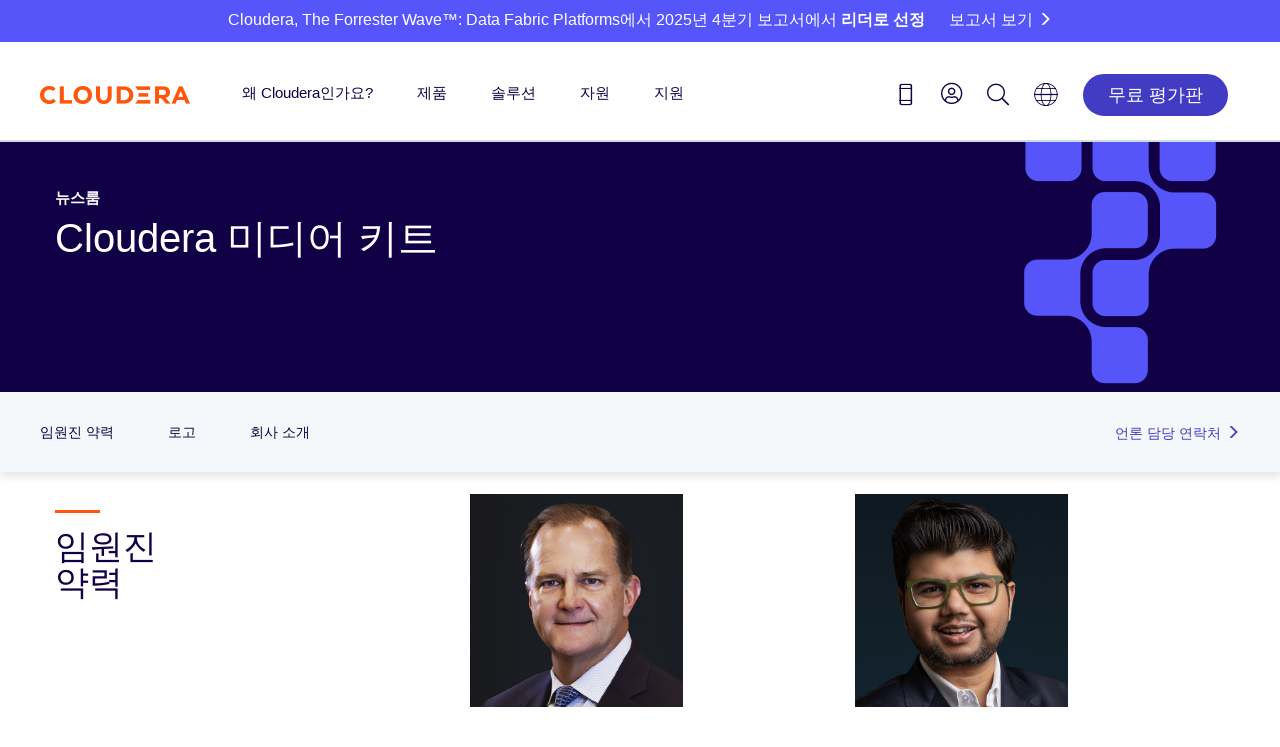

--- FILE ---
content_type: text/html;charset=utf-8
request_url: https://kr.cloudera.com/about/news-and-blogs/media-kit.html
body_size: 15501
content:

<!DOCTYPE HTML>









<html class="main-page" lang="ko-KR">
    
    <head>
        <!-- FAQ structured data -->
        
           
        

        <meta name="content-page-ref" content="w-U2NznygfCxiBnIZ0NmKi21xduqXUaJnT6jl1RChTXVjZrRlb5QkkTODGcDtdHZS-ylzInpu1dcXAOmi9jCNA"/>
<script defer="defer" type="text/javascript" src="/.rum/@adobe/helix-rum-js@%5E2/dist/rum-standalone.js"></script>
<script>
	var SegmentLocation = window.location.origin.toString();
	if (SegmentLocation.indexOf("staging") > -1 || SegmentLocation.indexOf("dev") > -1) {

        !function(){var analytics=window.analytics=window.analytics||[];if(!analytics.initialize)if(analytics.invoked)window.console&&console.error&&console.error("Segment snippet included twice.");else{analytics.invoked=!0;analytics.methods=["trackSubmit","trackClick","trackLink","trackForm","pageview","identify","reset","group","track","ready","alias","debug","page","once","off","on","addSourceMiddleware","addIntegrationMiddleware","setAnonymousId","addDestinationMiddleware"];analytics.factory=function(e){return function(){var t=Array.prototype.slice.call(arguments);t.unshift(e);analytics.push(t);return analytics}};for(var e=0;e<analytics.methods.length;e++){var key=analytics.methods[e];analytics[key]=analytics.factory(key)}analytics.load=function(key,e){var t=document.createElement("script");t.type="text/javascript";t.async=!0;t.src="https://cdn.segment.com/analytics.js/v1/" + key + "/analytics.min.js";var n=document.getElementsByTagName("script")[0];n.parentNode.insertBefore(t,n);analytics._loadOptions=e};analytics._writeKey="RtFIcCu1z9Vo1p4tWq5qzqQDBPtGPtPJ";;analytics.SNIPPET_VERSION="4.15.3";
      analytics.addSourceMiddleware(function({ payload, integration, next }) {if(localStorage.getItem('com.adobe.reactor.dataElements.marketing:www:ecid')) { payload.obj.context.traits = {a_ecid:localStorage.getItem('com.adobe.reactor.dataElements.marketing:www:ecid').replace(/['"]+/g, '')}};next(payload);});
      analytics.addSourceMiddleware(function({ payload, integration, next }) {if(payload.obj.userId) {var uid = payload.obj.userId;if(uid.includes('-') || uid.length != 32){payload.obj.userId = '';analytics.user().id(null);}}next(payload);});
      analytics.load("RtFIcCu1z9Vo1p4tWq5qzqQDBPtGPtPJ");
      analytics.page();
        }}();
      analytics.ready(function () {
      analytics.timeout(500);
      })

    }else{
    	

      !function(){var analytics=window.analytics=window.analytics||[];if(!analytics.initialize)if(analytics.invoked)window.console&&console.error&&console.error("Segment snippet included twice.");else{analytics.invoked=!0;analytics.methods=["trackSubmit","trackClick","trackLink","trackForm","pageview","identify","reset","group","track","ready","alias","debug","page","once","off","on","addSourceMiddleware","addIntegrationMiddleware","setAnonymousId","addDestinationMiddleware"];analytics.factory=function(e){return function(){var t=Array.prototype.slice.call(arguments);t.unshift(e);analytics.push(t);return analytics}};for(var e=0;e<analytics.methods.length;e++){var key=analytics.methods[e];analytics[key]=analytics.factory(key)}analytics.load=function(key,e){var t=document.createElement("script");t.type="text/javascript";t.async=!0;t.src="https://cdn.segment.com/analytics.js/v1/" + key + "/analytics.min.js";var n=document.getElementsByTagName("script")[0];n.parentNode.insertBefore(t,n);analytics._loadOptions=e};analytics._writeKey="RBjJrHqYQYAHHAdaSb7baOi4V84LlDlI";;analytics.SNIPPET_VERSION="4.15.3";
      analytics.addSourceMiddleware(function({ payload, integration, next }) {if(localStorage.getItem('com.adobe.reactor.dataElements.marketing:www:ecid')) { payload.obj.context.traits = {a_ecid:localStorage.getItem('com.adobe.reactor.dataElements.marketing:www:ecid').replace(/['"]+/g, '')}};next(payload);});
      analytics.addSourceMiddleware(function({ payload, integration, next }) {if(payload.obj.userId) {var uid = payload.obj.userId;if(uid.includes('-') || uid.length != 32){payload.obj.userId = '';analytics.user().id(null);}}next(payload);});
      analytics.load("RBjJrHqYQYAHHAdaSb7baOi4V84LlDlI");
      analytics.page();
        }}();
      analytics.ready(function () {
      analytics.timeout(500);
      })


    }//end check
  
</script>

        <!-- Meta -->
        <meta charset="utf-8"/>
        <meta name="viewport" content="width=device-width,height=device-height,initial-scale=1, maximum-scale=2.0"/>
        <meta name="description" content="경영진 및 이사회 약력, 로고와 브랜드 영상, 사진 등을 통해 Cloudera에 대해 보다 자세히 알아보실 수 있습니다."/>
        <meta name="keywords"/>

        
    <meta name="lang" content="ko"/>
    <meta name="industry"/>
    <meta name="usecase"/>
    <meta name="usecasetagid"/>
    <meta name="product"/>
    <meta name="thumbnail"/>
    <meta name="mimetype" content="webpage"/>
    <meta name="created" content="2024-10-07T21:35:08.831Z"/>
    <meta name="date" content="2025-06-26T05:08:55.176Z"/>
    <meta name="doctype"/>
    <meta name="searchexclude" content="false"/>
    <meta name="facebook-domain-verification" content="dg7cdnnkw1726k8vfl66cep78zi6hz"/>


        <!-- Robots No Index -->
        

        <!-- Canonical -->
        

        
    

    
        <link rel="canonical" href="https://kr.cloudera.com/about/news-and-blogs/media-kit.html"/>
    


        <!-- next -->
        
        <!-- prev -->
        

        <!-- Favicons -->

        <link rel="shortcut icon" type="image/x-icon" href="/etc.clientlibs/www/clientlibs/clientlib-siteroot/resources/css/assets/icons/favicon/favicon.ico"/>
        <link rel="apple-touch-icon" sizes="57x57" href="/etc.clientlibs/www/clientlibs/clientlib-siteroot/resources/css/assets/icons/favicon/apple-touch-icon-57x57.png"/>
        <link rel="apple-touch-icon" sizes="60x60" href="/etc.clientlibs/www/clientlibs/clientlib-siteroot/resources/css/assets/icons/favicon/apple-touch-icon-60x60.png"/>
        <link rel="apple-touch-icon" sizes="72x72" href="/etc.clientlibs/www/clientlibs/clientlib-siteroot/resources/css/assets/icons/favicon/apple-touch-icon-72x72.png"/>
        <link rel="apple-touch-icon" sizes="76x76" href="/etc.clientlibs/www/clientlibs/clientlib-siteroot/resources/css/assets/icons/favicon/apple-touch-icon-76x76.png"/>
        <link rel="apple-touch-icon" sizes="114x114" href="/etc.clientlibs/www/clientlibs/clientlib-siteroot/resources/css/assets/icons/favicon/apple-touch-icon-114x114.png"/>
        <link rel="apple-touch-icon" sizes="120x120" href="/etc.clientlibs/www/clientlibs/clientlib-siteroot/resources/css/assets/icons/favicon/apple-touch-icon-120x120.png"/>
        <link rel="apple-touch-icon" sizes="144x144" href="/etc.clientlibs/www/clientlibs/clientlib-siteroot/resources/css/assets/icons/favicon/apple-touch-icon-144x144.png"/>
        <link rel="apple-touch-icon" sizes="152x152" href="/etc.clientlibs/www/clientlibs/clientlib-siteroot/resources/css/assets/icons/favicon/apple-touch-icon-152x152.png"/>
        <link rel="apple-touch-icon" sizes="180x180" href="/etc.clientlibs/www/clientlibs/clientlib-siteroot/resources/css/assets/icons/favicon/apple-touch-icon-180x180.png"/>
        <link rel="icon" type="image/png" href="/etc.clientlibs/www/clientlibs/clientlib-siteroot/resources/css/assets/icons/favicon/favicon-32x32.png" sizes="32x32"/>
        <link rel="icon" type="image/png" href="/etc.clientlibs/www/clientlibs/clientlib-siteroot/resources/css/assets/icons/favicon/android-chrome-192x192.png" sizes="192x192"/>
        <link rel="icon" type="image/png" href="/etc.clientlibs/www/clientlibs/clientlib-siteroot/resources/css/assets/icons/favicon/favicon-96x96.png" sizes="96x96"/>
        <link rel="icon" type="image/png" href="/etc.clientlibs/www/clientlibs/clientlib-siteroot/resources/css/assets/icons/favicon/favicon-16x16.png" sizes="16x16"/>
        <link rel="manifest" href="/etc.clientlibs/www/clientlibs/clientlib-siteroot/resources/css/assets/icons/favicon/manifest.json"/>
        <meta name="msapplication-TileColor" content="#da532c"/>
        <meta name="msapplication-TileImage" content="/etc.clientlibs/www/clientlibs/clientlib-siteroot/resources/css/assets/icons/favicon/mstile-144x144.png"/>
        <meta name="theme-color" content="#ffffff"/>

        

        <!-- Social Cards -->
        
    <!-- Twitter Card data -->
    <meta name="twitter:card" content="summary_large_image"/>
    <meta name="twitter:site" content="@cloudera"/>
    <meta name="twitter:title"/>
    <meta name="twitter:description"/>
    <!-- Twitter Summary card images must be at least 120x120px -->
    <meta name="twitter:image" content="https://kr.cloudera.com/content/dam/www/static/images/logos/cloudera-card.jpg"/>
    
    <!-- Open Graph data -->
    <meta property="og:title"/>
    <meta property="og:type" content="website"/>
    
        
        
            <meta property="og:url" content="https://kr.cloudera.com/about/news-and-blogs/media-kit.html"/>
        

    
    
    <meta property="og:video"/>
    <meta property="og:image" content="https://kr.cloudera.com/content/dam/www/static/images/logos/cloudera-card.jpg"/>
    
    <meta property="og:description"/>
    <meta property="og:site_name" content="Cloudera"/>
    <meta property="fb:admins" content="40235856597"/>


        <!-- End Meta -->
        


        <!--Schema.org-->
        



        <title>미디어 킷 | Cloudera</title>

        <!--Injects custom datalayer.js for use with Adobe Analytics, DTM-->
        <!-- The datalayer needs to be loaded before the dtm load on the next line -->

        
    <script>
        var digitalData = window.digitalData = window.digitalData || [];
        digitalData.push({
            "event": "pageView",
            "page": {
                "language": "ko-kr".toLowerCase(),
                "pageModifiedDate": "06-26-2025 05:08:55",
                "pagePublishDate": "10-07-2024 21:35:08",
                "pageName": "www:ko-kr:about:news-and-blogs:미디어 킷".toLowerCase(),
                "pageType": "".toLowerCase(),
                "siteSection": "about".toLowerCase(),
                "subSection1": "news and blogs".toLowerCase(),
                "subSection2": "media kit".toLowerCase(),
            },
        });

    </script>


        <!--Based on config in /etc/cloudservices/dtm, the following lines inject the dtm JS - if NOT in authoring environment-->
        


        <!-- add the launch config - if NOT in authoring environment -->
        

    


        <script type="text/javascript" src="//assets.adobedtm.com/5027218cf7d9/7d8944359d78/launch-702a257cf296.min.js" async></script>



        <!-- This sightly block is not included in On-Prem -->
        

        <!-- This sightly block is not included in On-Prem -->
        

        <!-- This sightly block is not included in On-Prem -->
        

        <!-- This sightly block is not included in On-Prem -->
        

        <!-- This sightly block line includes the JS in head if needed. Not being used currently by Cloudera -->
        

        <!-- This sightly block line includes the clientlibs CSS declared at the template policy level (For ex. www.marketing is loaded for www_content template)-->
        
    
<link rel="stylesheet" href="/etc.clientlibs/clientlibs/granite/jquery-ui.lc-dea9cdb1957be73ce02d39dc4d44082e-lc.min.css" type="text/css">
<link rel="stylesheet" href="/etc.clientlibs/www/clientlibs/clientlib-www.lc-d41d8cd98f00b204e9800998ecf8427e-lc.min.css" type="text/css">
<link rel="stylesheet" href="/etc.clientlibs/www/clientlibs/clientlib-all/www.lc-6ed0240e7a32c632d7982e45f6c5b472-lc.min.css" type="text/css">
<link rel="stylesheet" href="/etc.clientlibs/www/clientlibs/clientlib-marketing/www.lc-68b329da9893e34099c7d8ad5cb9c940-lc.min.css" type="text/css">




        <!-- Shadowbox -->
        <link rel="stylesheet" type="text/css" href="/etc.clientlibs/www/clientlibs/clientlib-siteroot/resources/css/shadowbox.css"/>

        <!-- HrefLang Include -->
        
    
    
        
            <link rel="alternate" hreflang="it-IT" href="https://it.cloudera.com/about/news-and-blogs/media-kit.html"/>
        
            <link rel="alternate" hreflang="pl-PL" href="https://pl.cloudera.com/about/news-and-blogs/media-kit.html"/>
        
            <link rel="alternate" hreflang="de-DE" href="https://de.cloudera.com/about/news-and-blogs/media-kit.html"/>
        
            <link rel="alternate" hreflang="en-US" href="https://www.cloudera.com/about/news-and-blogs/media-kit.html"/>
        
            <link rel="alternate" hreflang="pt-BR" href="https://br.cloudera.com/about/news-and-blogs/media-kit.html"/>
        
            <link rel="alternate" hreflang="ko-KR" href="https://kr.cloudera.com/about/news-and-blogs/media-kit.html"/>
        
            <link rel="alternate" hreflang="es-ES" href="https://es.cloudera.com/about/news-and-blogs/media-kit.html"/>
        
            <link rel="alternate" hreflang="fr-FR" href="https://fr.cloudera.com/about/news-and-blogs/media-kit.html"/>
        
            <link rel="alternate" hreflang="zh-CN" href="https://www.clouderacn.cn/about/news-and-blogs/media-kit.html"/>
        
            <link rel="alternate" hreflang="ja-JP" href="https://jp.cloudera.com/about/news-and-blogs/media-kit.html"/>
        
    


    </head>
    <body style="background:white;" data-skynetendpoint="https://support-api.cloudera.com" data-oktaauthserver="https://cloudera-production.okta.com" data-oktaclientid="0oa14v35p4wOD636A0x8" data-nonprod>
    
    <!-- <div class="cldr-bdy"> -->
    

    <!-- Below line includes the initial content and the structure on the Editable templates -->
    <div class="root root-wrapper responsivegrid" id="root-content">


<div class="aem-Grid aem-Grid--12 aem-Grid--default--12 ">
    
    <header class="inheritance-wrapper aem-GridColumn aem-GridColumn--default--12" id="cloudera-ipar">
<div class="iparsys parsys"><div class="section"><div class="new"></div>
</div><div class="iparys_inherited"><div class="iparsys parsys"><div class="data-attr-container section">

<div data-link-promo-number="h10" data-link-promo-common-name="Special Promo Violator" data-link-promo-aem-name="CTA - Bar" data-link-promo-level="L0" data-heading="Cloudera named a leader in The Forrester Wave™: Data Fabric Platforms, Q4 2025 (Read the report)" data-link-click="CTA"><div class="cta-bar parbase section">


<div class="row blue-nova-bkg cta-thinner">
       <div class="body_container">
              <span class="bar-info-wrap standard-bar ">
                     
                            
                            <span class="bar-text">
                                   <span class="title rte-margin-height">
                                          
                                          
                                                 <p>Cloudera, The Forrester Wave™: Data Fabric Platforms에서 2025년 4분기 보고서에서 <b>리더로 선정</b></p>

                                          
                                   </span>
                            </span>
                     
                     
                     
                     
                            <a class="rte-margin-height" target="_blank" href="/campaign/the-forrester-wave-data-fabric-platforms-q4-2025.html?internal_keyplay=MDA&internal_campaign=Other---AlwaysOn-FY26-GLOBAL-CT-Report-Forrester-Wave-Enterprise-Data-Fabric&cid=701Ui00000fIFPBIA4&internal_link=h10">
                                <span class="chevron">보고서 보기</span>
                            </a>
                     
                     
                     
              </span>
              
              
       </div>
</div></div>

</div></div>
<div class="experiencefragment section">

<div id="experiencefragment-c6b4a75477" class="cmp-experiencefragment cmp-experiencefragment--main-header-navigation">

    



<div class="xf-content-height">
    <div class="root root-wrapper responsivegrid" id="root-content">


<div class="aem-Grid aem-Grid--12 aem-Grid--default--12 ">
    
    <div class="cloudera2019Header aem-GridColumn aem-GridColumn--default--12">

<div class="cloudera-header-wrap">
    <!--Rotated Box-->

    <!--Container-->
    <div class="container cldr-nav-container">
        <!--Moblie Hamburger-->
        <div class="cl-mobile-menu cl-mobile-hambuger">
            <li class="">
                <a class="cl-mobile-menu-toggle" href="#"><span class="icon-hamburger"></span></a>
            </li>
        </div>
        <!--Brand-->
        <div class="cloudera-brand">
            <a class="logo-desktop" href="/"><img src="/content/dam/www/marketing/images/logos/cloudera/cloudera-logo@2x.png" alt="Cloudera"/></a>
            <a class="logo-mobile" href="/"><img src="/content/dam/www/marketing/images/logos/cloudera/cloudera-logo@2x.png" alt="Cloudera"/></a>
        </div>
        <!--Moblie User Account-->
        <div class="cl-mobile-menu cl-mobile-user-menu">

            <!--Mobile Logged In-->
            <li style="padding-right:20px;" class="mobile-user-toggle">
                <a class="cl-user-mobile-toggle" href="#" alt="Login icon" aria-label="Login icon"><span class="icon-user1"></span></a>
            </li>
            <li class="mobile-user-toggle">
                <a class="cl-user-lang-toggle" href="#" alt="Language picker icon" aria-label="Language picker icon"><span class="icon-globe"></span></a>
            </li>
        </div>
      <!--  <div class="brand-bk-wrap">
            <div class="brand-bk"></div>
        </div> -->

        <nav class="nav-desktop">
            <ul class="main-menu">

                <li class="main-nav-li">
                    <div class="arrow-holder">
                        <a href="/why-cloudera.html">왜 Cloudera인가요?</a>
                        <div class="arrow-up"><img src="/etc.clientlibs/www/clientlibs/clientlib-siteroot/resources/icons/menu-up-arrow-2x.png"/></div>
                    </div>
                    
                    
                        <!-- Nav 1 no image cta-->
                        <div class="mk-submenu container nav-item-1">
                            <div class="col-lg-6 nav-col">
                                <ul><li><span class="submenu-eyebrow">혁신 추진</span></li></ul>
<hr style="	margin-top: 0.0px;
" />

<ul><li style="	padding-top: 0.0px;
"><a href="/why-cloudera/hybrid-data-platform.html">어디서나 클라우드 지원</a></li><li><a href="/products/open-data-lakehouse.html?menu-why">모든 환경에 통합 가능한 데이터</a></li><li><a href="/why-cloudera/enterprise-ai.html">엔터프라이즈 AI의 가속화</a></li></ul>

                            </div>
                            <div class="nav-col col-lg-6">
                                <ul><li><span class="submenu-eyebrow">역량 강화</span></li></ul>
<hr style="	margin-top: 0.0px;
" />

<ul><li style="	padding-top: 0.0px;
"><a href="/customers.html?menu-why">고객</a></li><li><a href="/partners.html">파트너</a></li><li><a href="/about/our-culture.html">Cloudera 문화</a></li><li><a href="/about/philanthropy.html">기업의 사회적 책임</a></li><li><a href="/about/women-leaders-in-technology.html">기술 분야의 여성 리더들</a></li></ul>

                            </div>
                        </div>
                    
                </li>

                <li class="main-nav-li">
                    <div class="arrow-holder">
                        <a href="/products.html">제품</a>
                        <div class="arrow-up"><img src="/etc.clientlibs/www/clientlibs/clientlib-siteroot/resources/icons/menu-up-arrow-2x.png"/></div>
                    </div>
                    
                        <div class="mk-submenu container nav-item-2 nav-item-2-cta col-4">
                            <!-- Nav 2 with 4th col -->
                            <div class="col-lg-3 nav-col">
                                <ul><li><a href="/products/cloudera-data-platform.html"><span class="submenu-info-title">Cloudera 플랫폼</span></a></li></ul>
<div>모든 데이터 환경에 AI를 적용할 수 있는 업계 유일의 플랫폼.</div>
<hr style="	background-color: rgb(85,85,249);
" />

<div><a href="/products/cloudera-data-platform/object-store.html">Object Store</a></div>
<p> </p>
<p> </p>
<ul><li><a href="/products/data-services.html"><span class="submenu-info-title">데이터 서비스</span></a></li></ul>
<div>데이터와 AI 애플리케이션을 어디서든 유연하게 운영할 수 있는 클라우드 네이티브 민첩성.</div>
<hr style="	background-color: rgb(85,85,249);
" />

<p> </p>

                            </div>
                            <div class=" nav-col col-lg-3">
                                <ul><li><a href="/products/enterprise-ai.html"><span class="submenu-category-title">엔터프라이즈 AI</span></a></li></ul>
<hr style="	margin-top: 0;
" />

<ul><li style="	padding-top: 0.0px;
"><a href="/products/machine-learning.html">Cloudera AI</a></li><li><a href="/products/machine-learning/ai-inference-service.html">AI Inferencing</a></li><li><a href="/products/machine-learning/ai-studios.html">AI Studios</a></li><li><a href="/products/machine-learning/ai-assistants.html">AI Assistants</a></li><li><a href="/products/machine-learning/ai-workbench.html">AI Workbench</a></li></ul>
<p> </p>
<ul><li><a href="/products/data-in-motion.html"><span class="submenu-category-title">Data in Motion</span></a></li></ul>
<hr style="	margin-top: 0;
" />

<ul><li style="	padding-top: 0.0px;
"><a href="/products/dataflow.html">Data Flow</a></li><li><a href="/products/stream-processing.html">Data Streaming</a></li><li><a href="/products/edge-management.html">Edge Managment</a></li></ul>
<p> </p>


                            </div>
                            <div class=" nav-col col-lg-3">
                                <ul><li><a href="/products/open-data-lakehouse.html"><span class="submenu-category-title">개방형 데이터 레이크하우스</span></a></li></ul>
<hr style="	margin-top: 0;
" />

<ul><li style="	padding-top: 0.0px;
"><a href="/open-source/apache-iceberg.html">Iceberg</a></li><li><a href="/products/data-engineering.html">Data Engineering</a></li><li><a href="/products/operational-db.html">Operational Database</a></li><li><a href="/products/data-warehouse.html">Data Warehouse</a></li></ul>
<p> </p>
<ul><li><a href="/products/unified-data-fabric.html"><span class="submenu-category-title">통합 데이터 패브릭</span></a></li></ul>
<hr style="	margin-top: 0;
" />

<ul><li style="	padding-top: 0.0px;
"><a href="/products/cloudera-data-platform/sdx.html">공유 데이터 경험</a></li><li><a href="/products/cloudera-data-platform/sdx/data-catalog.html">Data Catalog</a></li><li><a href="/products/unified-data-fabric/data-lineage.html">Data Lineage</a></li><li><a href="/products/cloudera-data-platform/observability.html">가시성</a></li><li><a href="/products/cloudera-data-platform/data-visualization.html">데이터 시각화</a></li></ul>


                            </div>
                            <div class="nav-col col-lg-3 ">
                                
                                    <div class="mk-gray-nav nav2-cta-box box-1">
                                        <ul><li><a href="/products/cloudera-data-platform/cdp-demos.html"> <span class="submenu-chevron">데모</span><span class="chevron"></span></a>       </li><li><a href="/products/pricing.html"> <span class="submenu-chevron">가격 정책</span> <span class="chevron"></span> </a></li><li><a href="/products/trust-center.html"> 보안 센터 <span class="chevron"></span> </a></li></ul>

                                    </div>
                                
                                
                                
                                    <!-- Nav 2 with image cta-->
                                    <div class="nav2-cta-box box-2">
                                        <a class="navtwoctaimage" href="https://www.cloudera.com/events/cloudera-now-cdp.html"> <img alt="ClouderaNOW virtual event" aria-label="ClouderaNOW virtual event" src="/content/dam/www/marketing/images/promos/homepage/u03/u03-products-cloudera-now-on-demand.webp"/>
                                        </a>
                                    </div>
                                
                            </div>
                        </div>
                    
                    
                </li>
                <li class="main-nav-li">
                    <div class="arrow-holder">
                        <a href="/solutions.html">솔루션</a>
                        <div class="arrow-up"><img src="/etc.clientlibs/www/clientlibs/clientlib-siteroot/resources/icons/menu-up-arrow-2x.png"/></div>
                    </div>
                    <div class="mk-submenu container nav-item-3">
                        <div class="col-lg-6 nav-col">
                            <ul><li><span class="submenu-eyebrow">산업별</span></li></ul>
<hr style="	margin-top: 0.0px;
" />

<ul><li style="	padding-top: 0.0px;
"><a href="/solutions/financial-services.html">금융 서비스</a></li><li><a href="/solutions/manufacturing.html" adhocenable="false">제조</a></li><li><a href="/solutions/insurance.html">보험</a></li><li><a href="/solutions/telecommunications.html">통신</a></li><li><a href="/solutions/retail.html">소매업</a></li><li><a href="/solutions/technology.html">기술</a></li><li><a href="/solutions/public-sector.html">공공 부문</a></li><li><a href="/solutions/healthcare.html">의료</a></li><li><a href="/solutions/life-sciences.html">생명 과학</a></li><li><a href="/solutions/energy-and-utilities.html">에너지 및 공공 설비</a></li><li><a href="/solutions/public-sector/education.html">교육</a></li></ul>

                        </div>
                        <div class=" nav-col col-lg-6">
                            <ul><li><span class="submenu-eyebrow">사용 사례별</span></li></ul>
<hr style="	margin-top: 0.0px;
" />

<ul><li style="	padding-top: 0.0px;
"><a href="/solutions/customer-insights.html">고객 분석</a></li><li><a href="/solutions/improve-products-and-services.html">IoT/커넥티드 제품</a></li><li><a href="/solutions/lower-business-risks.html">보안, 리스크 및 규제 준수</a></li></ul>

                            
                        </div>
                    </div>
                </li>
                <li class="main-nav-li">
                    <div class="arrow-holder">
                        <a href="/resources.html">자원</a>
                        <div class="arrow-up"><img src="/etc.clientlibs/www/clientlibs/clientlib-siteroot/resources/icons/menu-up-arrow-2x.png"/></div>
                    </div>
                    <div class="mk-submenu container nav-item-4">
                        <div class="col-lg-12 nav-col">
                            <ul><li><a href="/blog.html">블로그</a></li><li><a href="/customers.html">고객 성공 사례</a></li><li><a href="/products/cloudera-data-platform/cdp-demos.html?menu-resources">데모</a></li><li><a href="/events.html">이벤트</a></li><li><a href="/about/news-and-blogs.html">뉴스룸</a></li><li><a href="/events.html?event=On%20demand">온디맨드 웨비나</a></li><li><a href="/resources/podcast/the-ai-forecast.html">팟캐스트</a></li><li><a href="https://video.cloudera.com/" target="_blank" style="	background-color: rgb(255,255,255);
" rel="noopener noreferrer">영상 라이브러리</a></li></ul>

                            
                        </div>
                    </div>
                </li>
                <li class="main-nav-li">
                    <div class="arrow-holder">
                        <a href="/services-and-support.html">지원</a>
                        <div class="arrow-up"><img src="/etc.clientlibs/www/clientlibs/clientlib-siteroot/resources/icons/menu-up-arrow-2x.png"/></div>
                    </div>
                    <div class="mk-submenu container nav-item-5">
                        <div class=" nav-col col-lg-12">
                            <ul><li><span class="icon-external-link-square-after"><a href="https://lighthouse.cloudera.com" target="_blank" rel="noopener noreferrer">지원 포털</a></span></li><li><a href="/services-and-support/training.html">교육</a></li><li><a href="/services-and-support/training/certification.html">인증</a></li><li><a href="/services-and-support/tutorials.html">튜토리얼</a></li><li><span class="icon-external-link-square-after"><a href="https://docs.cloudera.com/" target="_blank" rel="noopener noreferrer">설명서</a></span></li><li><a href="/services-and-support/professional-services.html">전문 서비스</a></li><li><a href="/downloads.html">제품 다운로드</a></li><li><span class="icon-external-link-square-after"><a href="https://community.cloudera.com/" target="_blank" rel="noopener noreferrer">커뮤니티</a></span></li></ul>

                        </div>
                    </div>
                </li>
            </ul>
        </nav>
        <!--User Contact-->
        <div class="mk-overlay">
            <div class="container mk-contact-overlay">
                <i class="icon-close-mobile mk-contact mk-icon-marketing"></i>
                <div class="phone-numbers">
                    <div>
                        <span class="contactmsg">클라우데라에 문의하기</span>
                    </div>
                    
                    
                </div>
                <div class="mk-contact-bottom">
                    <div class="col-sm-6">
                        <div class="icon parbase section"><!-- Button Component Sightly -->
                            <div class="mk-icon txt-center">
                                <a href="/contact-sales.html"> <i x-cq-linkchecker="”valid”" class="icon-email mk-icon-marketing"></i>
                                    <span x-cq-linkchecker="”valid”" class="mk-icon-link">영업팀에 이메일 보내기</span></a>
                            </div>
                        </div>
                    </div>
                    <div class="col-sm-6">
                        <div class="icon parbase section"><!-- Button Component Sightly -->
                            <div class="mk-icon txt-center">
                                <a href="https://lighthouse.cloudera.com"> <i x-cq-linkchecker="”valid”" class="icon-management mk-icon-marketing"></i>
                                    <span x-cq-linkchecker="”valid”" class="mk-icon-link">지원 포털</span></a>
                            </div>
                        </div>
                    </div>
                    <div class="col-sm-3"></div>
                </div>
            </div>
        </div>
        <div class="cloudera-utility">
            <ul class="cl-utility-desktop">
                <li><a class="mk-contact" alt="Contact us icon" aria-label="Contact us icon" href="tel:18887891488"><span class="glyphicon icon-phone1"></span></a></li>
                <!--Desktop Logged Out-->
                <li class="cl-user loggedoutUser">
                    <a class="mk-account" alt="Login icon" aria-label="Login icon" role="menu"><span class="searchMe icon-user1"></span></a>
                    <div class="mk-connect"></div>
                    <ul class="mk-user-menu">
                        <div class="mk-menu-connect"></div>
                        <li style="padding:0px;"><a class="util-nav" href="/api/www/login" id="oktaSignIn"><i class="icon-sign-in"></i>Log In</a></li>
                        <li><a class="util-nav" href="https://sso.cloudera.com/register.html" id="oktaSignIn"><i class="icon-pencil"></i>Register</a></li>
                    </ul>
                </li>
                <!--Desktop Logged In-->
                <li class="cl-user loggedinUser">
                    <a style="" class="mk-account" href="#" alt="Login icon" aria-label="Login icon" role="menu"><span class="icon-user1"></span></a>
                    <div class="mk-connect"></div>
                    <ul class="mk-user-menu">
                        <div class="mk-menu-connect"></div>
                        <!-- <div class="arrow-up"></div>-->
                        <li class="user-li"><span class="util-user-h5"><span class="util-txt userFullName">Cloudera </span></span>
                            <p style="margin: 12px 0 0 0;"><span class="util-txt userCompany">Cloudera</span><span class="util-txt">|</span>
                                <span class="util-txt userAccount">Customer</span></p></li>
                        <li><a class="util-nav" href="https://sso.cloudera.com/account/profile"><i class="icon-user-cog"></i><span>My Profile</span></a>
                        </li>
                        <li><a class="util-nav logout" href="https://sso.cloudera.com/account/applications"><i class="icon-applications"></i><span>My Applications</span></a></li>
                        <li><a id="mk-signOut" class="util-nav logout" href="/api/www/logout"><i class="icon-sign-out"></i><span>Log Out</span></a></li>
                    </ul>
                </li>
                <li><a class="mk-search" alt="Search icon" aria-label="Search icon" href="#"><span class="glyphicon icon-search1"></span></a></li>
                

                <li class="cl-lang"><a href="#" alt="Language picker icon" aria-label="Language picker icon"><span class="glyphicon icon-globe"></span></a>

                    <ul class="mk-lang-menu main-lang-picker">
                        <li><a class="selected">한국어</a>
                        </li>
                        <li><a href="https://www.cloudera.com">English</a></li>
                        <li><a href="https://es.cloudera.com">Spanish</a></li>
                        <li><a href="https://fr.cloudera.com">French</a></li>
                        <li><a href="https://de.cloudera.com">German</a></li>
                        <li><a href="https://it.cloudera.com">Italian</a></li>
                        <li><a href="https://pl.cloudera.com">Polish</a></li>
                        <li><a href="https://br.cloudera.com">Portuguese</a>
                        </li>
                        
                        
                        <li><a href="https://www.clouderacn.cn/">Chinese</a></li>
                        <li><a href="https://jp.cloudera.com">Japanese</a></li>
                    </ul>

                </li>

                <li class="header-btn"><a class="" href="/products/cloudera-public-cloud-trial.html?internal_keyplay=ALL&internal_campaign=FY25-Q1-GLOBAL-CDP-5-Day-Trial&cid=FY25-Q1-GLOBAL-CDP-5-Day-Trial&internal_link=WWW-Nav-u01">
                    <button class="blue-nova-dark-btn">무료 평가판</button>
                </a></li>


            </ul>
        </div>
    </div>
</div>
<!-- Mobile User Menu -->
<div>
    <ul class="cl-mobile-user-drop-menu mobile-hide">
        <!-- <div class="arrow-up"></div>-->
        <div class="user-drop-div loggedoutUser">
            <li style="padding:0px;"><a class="util-nav" href="/api/www/login" id="oktaSignIn"><i class="icon-sign-in"></i>Log In</a></li>
            <li><a class="util-nav" href="https://sso.cloudera.com/register.html" id="oktaSignIn"><i class="icon-pencil"></i>Register</a></li>
        </div>
        <div class="user-drop-div loggedinUser">
            <li class="logged-user-info"><span class="util-user-h5"><span class="util-txt userFullName">Cloudera</span></span>
                <p><span class="util-txt userCompany"> Cloudera</span> <span>|</span> <span class="util-txt userAccount"> Customer</span></p></li>
            <li><a class="util-nav" href="https://sso.cloudera.com/account/profile"><i class="icon-user-cog"></i><span>My Profile</span></a>
            </li>
            <li><a class="util-nav logout" href="https://sso.cloudera.com/account/applications"><i class="icon-applications"></i><span>My Applications</span></a></li>
            <li><a id="mk-signOut" class="util-nav logout" href="/api/www/logout"><i class="icon-sign-out"></i><span>Log Out</span></a></li>
        </div>
    </ul>

    <ul class="mk-mobile-lang-menu mobile-hide">
        <li><a class="selected">한국어</a>
        </li>
        <li><a href="https://www.cloudera.com">English</a></li>
        <li><a href="https://es.cloudera.com">Spanish</a></li>
        <li><a href="https://fr.cloudera.com">French</a></li>
        <li><a href="https://de.cloudera.com">German</a></li>
        <li><a href="https://it.cloudera.com">Italian</a></li>
        <li><a href="https://pl.cloudera.com">Polish</a></li>
        <li><a href="https://br.cloudera.com">Portuguese</a></li>
        
        <li><a href="https://www.clouderacn.cn/">Chinese</a></li>
        <li><a href="https://jp.cloudera.com">Japanese</a></li>
    </ul>


</div>
<!-- Search -->
<div class="cloudera-search">
    <div class="container">
        <div id="searchbox" class="ClouderaCoveoClass">
            <div class="CoveoAnalytics" data-search-hub="Cloudera"></div>
            <div class="coveo-search-section">
                <div class="CoveoSearchbox" data-enable-omnibox="true" data-query-suggest-character-threshold="3" data-number-of-suggestions="1"></div>
            </div>
        </div>

    </div>
</div>
<!--Moblie Nav-->
<div class="cl-mobile-menu cl-mobile-nav mobile-on">
    <nav>
        <ul class="main-menu mobile-hide">
            <li class="main-nav-li"><a class="main-nav-a" href="/why-cloudera.html"><span class="main-nav-a_text">왜 Cloudera인가요?</span><span class="icon-down-arrow"></span></a>
                <div class="mk-submenu nav-item-1">

                    <div class="nav-col">
                        <ul><li><span class="submenu-eyebrow">혁신 추진</span></li></ul>
<hr style="	margin-top: 0.0px;
" />

<ul><li style="	padding-top: 0.0px;
"><a href="/why-cloudera/hybrid-data-platform.html">어디서나 클라우드 지원</a></li><li><a href="/products/open-data-lakehouse.html?menu-why">모든 환경에 통합 가능한 데이터</a></li><li><a href="/why-cloudera/enterprise-ai.html">엔터프라이즈 AI의 가속화</a></li></ul>

                    </div>
                    <div class="nav-col ">
                        <ul><li><span class="submenu-eyebrow">역량 강화</span></li></ul>
<hr style="	margin-top: 0.0px;
" />

<ul><li style="	padding-top: 0.0px;
"><a href="/customers.html?menu-why">고객</a></li><li><a href="/partners.html">파트너</a></li><li><a href="/about/our-culture.html">Cloudera 문화</a></li><li><a href="/about/philanthropy.html">기업의 사회적 책임</a></li><li><a href="/about/women-leaders-in-technology.html">기술 분야의 여성 리더들</a></li></ul>

                    </div>
                </div>
            </li>
            <li class="main-nav-li"><a class="main-nav-a" href="/products.html"><span class="main-nav-a_text">제품</span><span class="icon-down-arrow"></span></a>
                <div class="mk-submenu nav-item-2">
                    <div class="col-lg-6 nav-col mk-subinfo">
                        <ul><li><a href="/products/cloudera-data-platform.html"><span class="submenu-info-title">Cloudera 플랫폼</span></a></li></ul>
<div>모든 데이터 환경에 AI를 적용할 수 있는 업계 유일의 플랫폼.</div>
<hr style="	background-color: rgb(85,85,249);
" />

<div><a href="/products/cloudera-data-platform/object-store.html">Object Store</a></div>
<p> </p>
<p> </p>
<ul><li><a href="/products/data-services.html"><span class="submenu-info-title">데이터 서비스</span></a></li></ul>
<div>데이터와 AI 애플리케이션을 어디서든 유연하게 운영할 수 있는 클라우드 네이티브 민첩성.</div>
<hr style="	background-color: rgb(85,85,249);
" />

<p> </p>

                    </div>
                    <div class=" nav-col col-lg-6 mk-subcategory">
                        <ul><li><a href="/products/enterprise-ai.html"><span class="submenu-category-title">엔터프라이즈 AI</span></a></li></ul>
<hr style="	margin-top: 0;
" />

<ul><li style="	padding-top: 0.0px;
"><a href="/products/machine-learning.html">Cloudera AI</a></li><li><a href="/products/machine-learning/ai-inference-service.html">AI Inferencing</a></li><li><a href="/products/machine-learning/ai-studios.html">AI Studios</a></li><li><a href="/products/machine-learning/ai-assistants.html">AI Assistants</a></li><li><a href="/products/machine-learning/ai-workbench.html">AI Workbench</a></li></ul>
<p> </p>
<ul><li><a href="/products/data-in-motion.html"><span class="submenu-category-title">Data in Motion</span></a></li></ul>
<hr style="	margin-top: 0;
" />

<ul><li style="	padding-top: 0.0px;
"><a href="/products/dataflow.html">Data Flow</a></li><li><a href="/products/stream-processing.html">Data Streaming</a></li><li><a href="/products/edge-management.html">Edge Managment</a></li></ul>
<p> </p>

                    </div>
                    <div class=" nav-col col-lg-6 mk-subcategory">
                        <ul><li><a href="/products/open-data-lakehouse.html"><span class="submenu-category-title">개방형 데이터 레이크하우스</span></a></li></ul>
<hr style="	margin-top: 0;
" />

<ul><li style="	padding-top: 0.0px;
"><a href="/open-source/apache-iceberg.html">Iceberg</a></li><li><a href="/products/data-engineering.html">Data Engineering</a></li><li><a href="/products/operational-db.html">Operational Database</a></li><li><a href="/products/data-warehouse.html">Data Warehouse</a></li></ul>
<p> </p>
<ul><li><a href="/products/unified-data-fabric.html"><span class="submenu-category-title">통합 데이터 패브릭</span></a></li></ul>
<hr style="	margin-top: 0;
" />

<ul><li style="	padding-top: 0.0px;
"><a href="/products/cloudera-data-platform/sdx.html">공유 데이터 경험</a></li><li><a href="/products/cloudera-data-platform/sdx/data-catalog.html">Data Catalog</a></li><li><a href="/products/unified-data-fabric/data-lineage.html">Data Lineage</a></li><li><a href="/products/cloudera-data-platform/observability.html">가시성</a></li><li><a href="/products/cloudera-data-platform/data-visualization.html">데이터 시각화</a></li></ul>

                    </div>
                    <div class=" mk-gray-nav nav-col col-lg-6">
                        <ul><li><a href="/products/cloudera-data-platform/cdp-demos.html"> <span class="submenu-chevron">데모</span><span class="chevron"></span></a>       </li><li><a href="/products/pricing.html"> <span class="submenu-chevron">가격 정책</span> <span class="chevron"></span> </a></li><li><a href="/products/trust-center.html"> 보안 센터 <span class="chevron"></span> </a></li></ul>

                    </div>
                </div>
            </li>
            <li class="main-nav-li"><a class="main-nav-a" href="/solutions.html"><span class="main-nav-a_text">솔루션</span><span class="icon-down-arrow"></span></a>
                <div class="mk-submenu nav-item-3">
                    <div class="col-lg-6 nav-col">
                        <ul><li><span class="submenu-eyebrow">산업별</span></li></ul>
<hr style="	margin-top: 0.0px;
" />

<ul><li style="	padding-top: 0.0px;
"><a href="/solutions/financial-services.html">금융 서비스</a></li><li><a href="/solutions/manufacturing.html" adhocenable="false">제조</a></li><li><a href="/solutions/insurance.html">보험</a></li><li><a href="/solutions/telecommunications.html">통신</a></li><li><a href="/solutions/retail.html">소매업</a></li><li><a href="/solutions/technology.html">기술</a></li><li><a href="/solutions/public-sector.html">공공 부문</a></li><li><a href="/solutions/healthcare.html">의료</a></li><li><a href="/solutions/life-sciences.html">생명 과학</a></li><li><a href="/solutions/energy-and-utilities.html">에너지 및 공공 설비</a></li><li><a href="/solutions/public-sector/education.html">교육</a></li></ul>

                    </div>
                    <div class=" nav-col col-lg-6">
                        <ul><li><span class="submenu-eyebrow">사용 사례별</span></li></ul>
<hr style="	margin-top: 0.0px;
" />

<ul><li style="	padding-top: 0.0px;
"><a href="/solutions/customer-insights.html">고객 분석</a></li><li><a href="/solutions/improve-products-and-services.html">IoT/커넥티드 제품</a></li><li><a href="/solutions/lower-business-risks.html">보안, 리스크 및 규제 준수</a></li></ul>

                    </div>
                </div>
            </li>
            <li class="main-nav-li"><a class="main-nav-a" href="/resources.html"><span class="main-nav-a_text">자원</span><span class="icon-down-arrow"></span></a>
                <div class="mk-submenu nav-item-4">
                    <div class="col-lg-6 nav-col">
                        <ul><li><a href="/blog.html">블로그</a></li><li><a href="/customers.html">고객 성공 사례</a></li><li><a href="/products/cloudera-data-platform/cdp-demos.html?menu-resources">데모</a></li><li><a href="/events.html">이벤트</a></li><li><a href="/about/news-and-blogs.html">뉴스룸</a></li><li><a href="/events.html?event=On%20demand">온디맨드 웨비나</a></li><li><a href="/resources/podcast/the-ai-forecast.html">팟캐스트</a></li><li><a href="https://video.cloudera.com/" target="_blank" style="	background-color: rgb(255,255,255);
" rel="noopener noreferrer">영상 라이브러리</a></li></ul>

                    </div>
                </div>
            </li>
            <li class="main-nav-li"><a class="main-nav-a" href="/resources.html"><span class="main-nav-a_text">지원</span><span class="icon-down-arrow"></span></a>
                <div class="mk-submenu nav-item-4">
                    <div class="col-lg-6 nav-col">
                        <ul><li><span class="icon-external-link-square-after"><a href="https://lighthouse.cloudera.com" target="_blank" rel="noopener noreferrer">지원 포털</a></span></li><li><a href="/services-and-support/training.html">교육</a></li><li><a href="/services-and-support/training/certification.html">인증</a></li><li><a href="/services-and-support/tutorials.html">튜토리얼</a></li><li><span class="icon-external-link-square-after"><a href="https://docs.cloudera.com/" target="_blank" rel="noopener noreferrer">설명서</a></span></li><li><a href="/services-and-support/professional-services.html">전문 서비스</a></li><li><a href="/downloads.html">제품 다운로드</a></li><li><span class="icon-external-link-square-after"><a href="https://community.cloudera.com/" target="_blank" rel="noopener noreferrer">커뮤니티</a></span></li></ul>

                    </div>
                </div>
            </li>
            
        </ul>
    </nav>

</div>
<div class="mk-overlay_hover-navItem"></div>

</div>

    
</div>
</div>

</div>
</div>
</div>
</div>
</div>
</div>

</header>
<main class="main-wrapper responsivegrid aem-GridColumn aem-GridColumn--default--12" id="main-content">


<div class="aem-Grid aem-Grid--12 aem-Grid--default--12 ">
    
    <div class="hero-banner parbase aem-GridColumn aem-GridColumn--default--12">



    <div class="twilight-bkg" style="background:; position:relative;">

    <div class="row full-banner banner  mk-250 mk-font-light   ">
        
        

        <div class="container mk-hero-l1">
            <div class="col-sm-8 txt-left">
                <div><div class="text parbase section">


<div class="none   ">
      <div class="inner-text-div top ">
         <h5>뉴스룸</h5>
<h1 style="text-align: left;">Cloudera 미디어 키트</h1>

      </div>

        
</div>
</div>

</div>
            </div>
            <div class="col-sm-4"></div>
        </div>

        

        

        <div class="container png-container mk-250">
          <img class="png-hero-image" style="" src="/content/dam/www/marketing/images/hero-banners/c01-connectors/c01-v4-blue-nova-connectors-sm-560x275.png" alt="banner image"/>
        </div>
    </div>

  </div>

 </div>
<div class="sticky_nav parbase aem-GridColumn aem-GridColumn--default--12">
<div class="sticky_nav_container_wrapper full-width">
    <div id="sticky-hamburger">
        <span class="icon-hamburger"></span>
    </div>
    <div class="sticky_nav_container pewter-twilight">
        <div id="sticky-close"><span class="icon-close-mobile"></span></div>
        <div class="body_container">
            <nav>
                <ul id="sticky-control" class="anchor-nav">
                    <li>  <a class="sticky_link" href="#leadership">임원진 약력</a></li>
                
                    <li>  <a class="sticky_link" href="#logo-video">로고</a></li>
                
                    <li>  <a class="sticky_link" href="#boilerplate">회사 소개</a></li>
                </ul>
                <a class="sticky-cta text-link " href="mailto:press@cloudera.com">
                    
                    
                        <div class="text-link chevron"> 언론 담당 연락처</div>
                    
                </a>
            </nav>
        </div>
    </div>
</div>


</div>
<div class="anchor aem-GridColumn aem-GridColumn--default--12">

<a class="anchor-link" id="leadership"></a></div>
<div class="section parbase aem-GridColumn aem-GridColumn--default--12">

<section class="section_padding      " style="background-image:url(''), url('');">
<div class="body_container"><div class="column_control parbase section">


<div class=" " style="background-image:url('');">
   <div class="body_container">
      <div class="row  ">
         
         
         
          
         
         
         
         
         
         <div class="col_control ">
            <div class=" two-col-inner-container   ">
               <div class="col-sm-4 col     ">
                  <div><div class="text parbase section">


<div class="none   ">
      <div class="inner-text-div  ">
         <hr style="width: 45.0px; height: 3.0px; background-color: rgb(255,85,13); border-width: 0;">

<h2 style="font-size: 2.1em;"><span style="padding-bottom: 5.0px;">임원진<br>
약력</span></h2>

      </div>

        
</div>
</div>

</div>
               </div>
               
               <div class=" col col-sm-8  ">
                  <div><div class="column_control parbase section">


<div class=" " style="background-image:url('');">
   <div class="body_container">
      <div class="row  ">
         
         
         
          
         
         <div class="col_control ">
            <div class="two-col-inner-container   ">
               <div class="col-sm-6 col    ">
                  <div class="       "><div class="image section">



<div class="        img-container" style="max-width:60%;">
    
   <img class="img-component" alt="Charles Sansbury" src="/content/dam/www/marketing/images/headshots/Leadership/square/charles-sansbury-sq.jpg"/>
   <span> </span>
</div>







<!--/* Non-lightbox Brightcove in-page experience -->


<!--/* Lightbox Brightcove in-page experience -->



</div>
<div class="text parbase section">


<div class="none   ">
      <div class="inner-text-div top ">
         <h3>Charles Sansbury</h3>
<h5>최고 경영자(CEO)</h5>
<p><a adhocenable="false" href="/content/dam/www/marketing/media-kit/leadership-assets/charles-sansbury.zip" target="_blank" rel="noopener noreferrer"><span class="chevron">사진 다운로드</span></a></p>

      </div>

        
</div>
</div>
<div class="link parbase section">

<div class="row   txt-left">
    
    
    
    <a class="mk-link   " rel="shadowbox" href="/content/dam/www/marketing/media-kit/leadership-assets/bio-charles-sansbury.pdf">
        약력
        <span class="chevron"></span>
    </a>
    
</div></div>

</div>
               </div>
               
               <div class="col-sm-6  col  ">
                  <div class="      "><div class="image section">



<div class="        img-container" style="max-width:60%;">
    
   <img class="img-component" alt="Abhas" src="/content/dam/www/marketing/images/headshots/Leadership/square/abhas-sq.jpg"/>
   <span> </span>
</div>







<!--/* Non-lightbox Brightcove in-page experience -->


<!--/* Lightbox Brightcove in-page experience -->



</div>
<div class="text parbase section">


<div class="none   ">
      <div class="inner-text-div top ">
         <h3>Abhas</h3>
<h5>CSO(최고전략책임자)</h5>
<p><a adhocenable="false" href="/content/dam/www/marketing/media-kit/leadership-assets/abhas.zip" target="_blank" rel="noopener noreferrer"><span class="chevron">사진 다운로드</span></a></p>

      </div>

        
</div>
</div>
<div class="link parbase section">

<div class="row   ">
    
    
    
    <a class="mk-link   " rel="shadowbox" href="/content/dam/www/marketing/media-kit/leadership-assets/bio-abhas.pdf">
        약력
        <span class="chevron"></span>
    </a>
    
</div></div>

</div>
               </div>
            </div>
         </div>
         
         
         
         
         
         
         
         
         
         
         
         
         
         
         </div>
         </div>
         </div>  </div>

</div>
               </div>
            </div>
         </div>
         
         
         
         
         
         
         
         
         
         
         </div>
         </div>
         </div>  </div>
<div class="column_control parbase section">


<div class=" " style="background-image:url('');">
   <div class="body_container">
      <div class="row  bottom">
         
         
         
          
         
         
         
         
         
         
         
         <div class="col_control ">
            <div>
               <div class="col-sm-4   col">
                  <div class="      "><div class="image section">



<div class="        img-container" style="max-width:60%;">
    
   <img class="img-component" alt=" Leo Brunnick" src="/content/dam/www/marketing/images/headshots/Leadership/square/leo-brunnick-square.jpg"/>
   <span> </span>
</div>







<!--/* Non-lightbox Brightcove in-page experience -->


<!--/* Lightbox Brightcove in-page experience -->



</div>
<div class="text parbase section">


<div class="none   ">
      <div class="inner-text-div top ">
         <h3>Leo Brunnick</h3>
<h5>CPO(최고제품책임자)</h5>
<p><a adhocenable="false" href="/content/dam/www/marketing/media-kit/leadership-assets/leo-brunnick.zip" target="_blank" rel="noopener noreferrer"><span class="chevron">사진 다운로드</span></a></p>

      </div>

        
</div>
</div>
<div class="link parbase section">

<div class="row   txt-left">
    
    
    
    <a class="mk-link   " rel="shadowbox" href="/content/dam/www/marketing/media-kit/leadership-assets/bio-leo-brunnick.pdf">
        약력
        <span class="chevron"></span>
    </a>
    
</div></div>

</div>
               </div>
               <div class="col-sm-4   col">
                  <div class="      "><div class="image section">



<div class="        img-container" style="max-width:60%;">
    
   <img class="img-component" alt="Irma Laxamana" src="/content/dam/www/marketing/images/headshots/Leadership/square/irma-laxamana-sq.jpg"/>
   <span> </span>
</div>







<!--/* Non-lightbox Brightcove in-page experience -->


<!--/* Lightbox Brightcove in-page experience -->



</div>
<div class="text parbase section">


<div class="none   ">
      <div class="inner-text-div top ">
         <h3>Irma Laxamana</h3>
<h5>CTO(최고법무책임자)</h5>
<p><a adhocenable="false" href="/content/dam/www/marketing/media-kit/leadership-assets/irma-laxamana.zip" target="_blank" rel="noopener noreferrer"><span class="chevron">사진 다운로드</span></a></p>

      </div>

        
</div>
</div>
<div class="link parbase section">

<div class="row   ">
    
    
    
    <a class="mk-link   " rel="shadowbox" href="/content/dam/www/marketing/media-kit/leadership-assets/bio-irma-laxamana.pdf">
        약력
        <span class="chevron"></span>
    </a>
    
</div></div>

</div>
               </div>
               <div class="col-sm-4   col">
                  <div class="      "><div class="image section">



<div class="        img-container" style="max-width:60%;">
    
   <img class="img-component" alt="Amy Nelson" src="/content/dam/www/marketing/images/headshots/Leadership/square/amy-nelson-sq.jpg"/>
   <span> </span>
</div>







<!--/* Non-lightbox Brightcove in-page experience -->


<!--/* Lightbox Brightcove in-page experience -->



</div>
<div class="text parbase section">


<div class="none   ">
      <div class="inner-text-div top ">
         <h3>Amy Nelson</h3>
<h5>최고 인사 책임자</h5>
<p><a adhocenable="false" href="/content/dam/www/marketing/media-kit/leadership-assets/amy-nelson-cloudera.zip" target="_blank" rel="noopener noreferrer"><span class="chevron">사진 다운로드</span></a></p>

      </div>

        
</div>
</div>
<div class="link parbase section">

<div class="row   ">
    
    
    
    <a class="mk-link   " rel="shadowbox" href="/content/dam/www/marketing/media-kit/leadership-assets/bio-amy-nelson.pdf">
        약력
        <span class="chevron"></span>
    </a>
    
</div></div>

</div>
               </div>
            </div>
         </div>
         
         
         
         
         
         
         
         
         </div>
         </div>
         </div>  </div>
<div class="column_control parbase section">


<div class=" " style="background-image:url('');">
   <div class="body_container">
      <div class="row  bottom">
         
         
         
          
         
         
         
         
         
         
         
         <div class="col_control ">
            <div>
               <div class="col-sm-4   col">
                  <div class="      "><div class="image section">



<div class="        img-container" style="max-width:60%;">
    
   <img class="img-component" alt="Frank O&#39;Dowd" src="/content/dam/www/marketing/images/headshots/Leadership/square/frank-odowd-sq.jpg"/>
   <span> </span>
</div>







<!--/* Non-lightbox Brightcove in-page experience -->


<!--/* Lightbox Brightcove in-page experience -->



</div>
<div class="text parbase section">


<div class="none   ">
      <div class="inner-text-div top ">
         <h3>Frank O’Dowd</h3>
<h5>최고 매출 책임자</h5>
<p><a adhocenable="false" href="/content/dam/www/marketing/media-kit/leadership-assets/frank-odowd-cloudera.zip" target="_blank" rel="noopener noreferrer"><span class="chevron">사진 다운로드</span></a></p>

      </div>

        
</div>
</div>
<div class="link parbase section">

<div class="row   ">
    
    
    
    <a class="mk-link   " rel="shadowbox" href="/content/dam/www/marketing/media-kit/leadership-assets/bio-frank-odowd.pdf">
        약력
        <span class="chevron"></span>
    </a>
    
</div></div>

</div>
               </div>
               <div class="col-sm-4   col">
                  <div class="      "><div class="image section">



<div class="        img-container" style="max-width:60%;">
    
   <img class="img-component" alt="Dilip Upmanyu" src="/content/dam/www/marketing/images/headshots/Leadership/square/dilip-upmanyu-sq.jpg"/>
   <span> </span>
</div>







<!--/* Non-lightbox Brightcove in-page experience -->


<!--/* Lightbox Brightcove in-page experience -->



</div>
<div class="text parbase section">


<div class="none   ">
      <div class="inner-text-div top ">
         <h3>Dilip Upmanyu</h3>
<h5>CFO(최고재무책임자)</h5>
<p><a adhocenable="false" href="/content/dam/www/marketing/media-kit/leadership-assets/dilip-upmanyu.zip" target="_blank" rel="noopener noreferrer"><span class="chevron">사진 다운로드</span></a></p>

      </div>

        
</div>
</div>
<div class="link parbase section">

<div class="row   txt-left">
    
    
    
    <a class="mk-link   " rel="shadowbox" href="/content/dam/www/marketing/media-kit/leadership-assets/bio-dilip-upmanyu.pdf">
        약력
        <span class="chevron"></span>
    </a>
    
</div></div>

</div>
               </div>
               <div class="col-sm-4   col">
                  <div class="      "><div class="image section">



<div class="        img-container" style="max-width:60%;">
    
   <img class="img-component" alt="Mary Wells" src="/content/dam/www/marketing/images/headshots/Leadership/square/mary-wells-sqaure.jpg"/>
   <span> </span>
</div>







<!--/* Non-lightbox Brightcove in-page experience -->


<!--/* Lightbox Brightcove in-page experience -->



</div>
<div class="text parbase section">


<div class="none   ">
      <div class="inner-text-div top ">
         <h3>Mary Wells</h3>
<h5>최고 마케팅 책임자</h5>
<p><a adhocenable="false" href="/content/dam/www/marketing/media-kit/leadership-assets/mary-wells.zip" target="_blank" rel="noopener noreferrer"><span class="chevron">사진 다운로드</span></a></p>

      </div>

        
</div>
</div>
<div class="link parbase section">

<div class="row   txt-left">
    
    
    
    <a class="mk-link   " rel="shadowbox" href="/content/dam/www/marketing/media-kit/leadership-assets/bio-mary-wells.pdf">
        약력
        <span class="chevron"></span>
    </a>
    
</div></div>

</div>
               </div>
            </div>
         </div>
         
         
         
         
         
         
         
         
         </div>
         </div>
         </div>  </div>

</div>
</section>
</div>
<div class="anchor aem-GridColumn aem-GridColumn--default--12">

<a class="anchor-link" id="logo-video"></a></div>
<div class="section parbase aem-GridColumn aem-GridColumn--default--12">

<section class="section_padding      " style="background-image:url(''), url('');">
<div class="body_container"><div class="hr parbase section">
<div class="hrdiv"><hr class=" "/></div>

</div>
<div class="column_control parbase section">


<div class=" " style="background-image:url('');">
   <div class="body_container">
      <div class="row  ">
         
         
         
          
         
         
         
         
         
         <div class="col_control ">
            <div class=" two-col-inner-container   ">
               <div class="col-sm-4 col     ">
                  <div><div class="text parbase section">


<div class="none   ">
      <div class="inner-text-div  ">
         <hr style="width: 45.0px; height: 3.0px; background-color: rgb(255,85,13); border-width: 0;">

<h2 style="font-size: 2.1em;"><span style="padding-bottom: 5.0px;">로고</span></h2>

      </div>

        
</div>
</div>

</div>
               </div>
               
               <div class=" col col-sm-8  ">
                  <div><div class="column_control parbase section">


<div class=" " style="background-image:url('');">
   <div class="body_container">
      <div class="row  ">
         
         
         
          
         
         <div class="col_control ">
            <div class="two-col-inner-container   ">
               <div class="col-sm-6 col    ">
                  <div class="       "><div class="text parbase section">


<div class="   ">
      <div class="inner-text-div  bottom">
         <h5>Cloudera 로고</h5>

      </div>

        
</div>
</div>
<div class="image section">





<div class="         img-container" style="max-width:;">
   
   <a href="/content/dam/www/marketing/media-kit/logo-assets/cloudera_logo_darkorange.png" target="_blank">
      
      <img class="img-component" alt="흰색 Cloudera 로고" src="/content/dam/www/marketing/media-kit/thumbs/thumb-cloudera-logo-box-on-white.png"/>
   </a>
   
   
   <span> </span>
</div>





<!--/* Non-lightbox Brightcove in-page experience -->


<!--/* Lightbox Brightcove in-page experience -->



</div>
<div class="text parbase section">


<div class="   ">
      <div class="inner-text-div  ">
         <p><a adhocenable="false" href="/content/dam/www/marketing/media-kit/logo-assets/cloudera_logo_darkorange.zip" target="_blank"><span class="chevron">PNG 다운로드</span></a></p>

      </div>

        
</div>
</div>

</div>
               </div>
               
               <div class="col-sm-6  col  ">
                  <div class="      "><div class="text parbase section">


<div class="   ">
      <div class="inner-text-div  bottom">
         <h5>흰색 Cloudera 로고</h5>

      </div>

        
</div>
</div>
<div class="image section">





<div class="         img-container" style="max-width:;">
   
   <a href="/content/dam/www/marketing/media-kit/logo-assets/cloudera_logo_WHITE.png" target="_blank">
      
      <img class="img-component" alt="검은색 Cloudera 로고" src="/content/dam/www/marketing/media-kit/thumbs/thumb-cloudera-logo-box-on-black.png"/>
   </a>
   
   
   <span> </span>
</div>





<!--/* Non-lightbox Brightcove in-page experience -->


<!--/* Lightbox Brightcove in-page experience -->



</div>
<div class="text parbase section">


<div class="   ">
      <div class="inner-text-div  ">
         <p><a adhocenable="false" href="/content/dam/www/marketing/media-kit/logo-assets/cloudera_logo_WHITE.zip" target="_blank"><span class="chevron">PNG 다운로드</span></a></p>

      </div>

        
</div>
</div>

</div>
               </div>
            </div>
         </div>
         
         
         
         
         
         
         
         
         
         
         
         
         
         
         </div>
         </div>
         </div>  </div>

</div>
               </div>
            </div>
         </div>
         
         
         
         
         
         
         
         
         
         
         </div>
         </div>
         </div>  </div>

</div>
</section>
</div>
<div class="anchor aem-GridColumn aem-GridColumn--default--12">

<a class="anchor-link" id="photos"></a></div>
<div class="section parbase aem-GridColumn aem-GridColumn--default--12">

<section id="mk-hidden-area" class="section_padding  mk-hidden-area    " style="background-image:url(''), url('');">
<div class="body_container"><div class="hr parbase section">
<div class="hrdiv"><hr class=" "/></div>

</div>
<div class="column_control parbase section">


<div class=" " style="background-image:url('');">
   <div class="body_container">
      <div class="row  ">
         
         
         
          
         
         
         
         
         
         <div class="col_control ">
            <div class=" two-col-inner-container   ">
               <div class="col-sm-4 col     ">
                  <div><div class="text parbase section">


<div class="none   ">
      <div class="inner-text-div  ">
         <hr style="width: 45.0px; height: 3.0px; background-color: rgb(255,85,13); border-width: 0;">

<h2 style="font-size: 2.1em;">사진</h2>

      </div>

        
</div>
</div>

</div>
               </div>
               
               <div class=" col col-sm-8  ">
                  <div><div class="column_control parbase section">


<div class=" " style="background-image:url('');">
   <div class="body_container">
      <div class="row  ">
         
         <div class="col-xs-12 col_control main_col col   ">
            <div class="-base     "><div class="text parbase section">


<div class="   ">
      <div class="inner-text-div top bottom">
         <h2>Cloudera culture</h2>

      </div>

        
</div>
</div>

</div>
         </div>
         
          
         
         
         
         
         
         
         
         
         
         
         
         
         
         
         
         
         </div>
         </div>
         </div>  </div>
<div class="column_control parbase section">


<div class=" " style="background-image:url('');">
   <div class="body_container">
      <div class="row  bottom">
         
         
         
          
         
         <div class="col_control ">
            <div class="two-col-inner-container   ">
               <div class="col-sm-6 col    ">
                  <div class="       "><div class="image section">





<div class="         img-container" style="max-width:;">
   
   <a href="/content/dam/www/marketing/media-kit/photo-assets/cloudera-headquarters-1.jpg" target="_blank">
      
      <img class="img-component" alt="Cloudera 본사" src="/content/dam/www/marketing/media-kit/thumbs/thumb-culture-headquaters-1.jpg"/>
   </a>
   
   
   <span> </span>
</div>





<!--/* Non-lightbox Brightcove in-page experience -->


<!--/* Lightbox Brightcove in-page experience -->



</div>
<div class="text parbase section">


<div class="   ">
      <div class="inner-text-div  ">
         <p><a adhocenable="false" href="/content/dam/www/marketing/media-kit/photo-assets/cloudera-headquarters.zip" target="_blank"><span class="chevron">다운로드</span></a></p>

      </div>

        
</div>
</div>

</div>
               </div>
               
               <div class="col-sm-6  col  ">
                  <div class="      "><div class="image section">





<div class="         img-container" style="max-width:;">
   
   <a href="/content/dam/www/marketing/media-kit/photo-assets/cloudera-headquarters-2.jpg" target="_blank">
      
      <img class="img-component" alt="Cloudera 본사" src="/content/dam/www/marketing/media-kit/thumbs/thumb-culture-headquaters-2.jpg"/>
   </a>
   
   
   <span> </span>
</div>





<!--/* Non-lightbox Brightcove in-page experience -->


<!--/* Lightbox Brightcove in-page experience -->



</div>
<div class="text parbase section">


<div class="   ">
      <div class="inner-text-div  ">
         <p><a adhocenable="false" href="/content/dam/www/marketing/media-kit/photo-assets/cloudera-headquarters-2.zip" target="_blank"><span class="chevron">다운로드</span></a></p>

      </div>

        
</div>
</div>

</div>
               </div>
            </div>
         </div>
         
         
         
         
         
         
         
         
         
         
         
         
         
         
         </div>
         </div>
         </div>  </div>
<div class="column_control parbase section">


<div class=" " style="background-image:url('');">
   <div class="body_container">
      <div class="row  bottom">
         
         
         
          
         
         <div class="col_control ">
            <div class="two-col-inner-container   ">
               <div class="col-sm-6 col    ">
                  <div class="       "><div class="image section">





<div class="         img-container" style="max-width:;">
   
   <a href="/content/dam/www/marketing/media-kit/photo-assets/cloudera-headquarters-6.jpg" target="_blank">
      
      <img class="img-component" alt="Cloudera 본사" src="/content/dam/www/marketing/media-kit/thumbs/thumb-culture-headquaters-6.jpg"/>
   </a>
   
   
   <span> </span>
</div>





<!--/* Non-lightbox Brightcove in-page experience -->


<!--/* Lightbox Brightcove in-page experience -->



</div>
<div class="text parbase section">


<div class="   ">
      <div class="inner-text-div  ">
         <p><a adhocenable="false" href="/content/dam/www/marketing/media-kit/photo-assets/cloudera-headquarters-6.zip" target="_blank"><span class="chevron">다운로드</span></a></p>

      </div>

        
</div>
</div>

</div>
               </div>
               
               <div class="col-sm-6  col  ">
                  <div class="      "><div class="image section">





<div class="         img-container" style="max-width:;">
   
   <a href="/content/dam/www/marketing/media-kit/photo-assets/cloudera-headquarters-5.jpg" target="_blank">
      
      <img class="img-component" alt="Cloudera 본사" src="/content/dam/www/marketing/media-kit/thumbs/thumb-culture-headquaters-5.jpg"/>
   </a>
   
   
   <span> </span>
</div>





<!--/* Non-lightbox Brightcove in-page experience -->


<!--/* Lightbox Brightcove in-page experience -->



</div>
<div class="text parbase section">


<div class="   ">
      <div class="inner-text-div  ">
         <p><a adhocenable="false" href="/content/dam/www/marketing/media-kit/photo-assets/cloudera-headquarters-5.zip" target="_blank"><span class="chevron">다운로드</span></a></p>

      </div>

        
</div>
</div>

</div>
               </div>
            </div>
         </div>
         
         
         
         
         
         
         
         
         
         
         
         
         
         
         </div>
         </div>
         </div>  </div>
<div class="column_control parbase section">


<div class=" " style="background-image:url('');">
   <div class="body_container">
      <div class="row  ">
         
         <div class="col-xs-12 col_control main_col col   ">
            <div class="-base     "><div class="text parbase section">


<div class="   ">
      <div class="inner-text-div top bottom">
         <h2>Cloudera 회사</h2>

      </div>

        
</div>
</div>

</div>
         </div>
         
          
         
         
         
         
         
         
         
         
         
         
         
         
         
         
         
         
         </div>
         </div>
         </div>  </div>
<div class="column_control parbase section">


<div class=" " style="background-image:url('');">
   <div class="body_container">
      <div class="row  bottom">
         
         
         
          
         
         <div class="col_control ">
            <div class="two-col-inner-container   ">
               <div class="col-sm-6 col    ">
                  <div class="       "><div class="image section">





<div class="         img-container" style="max-width:;">
   
   <a href="/content/dam/www/marketing/media-kit/photo-assets/cloudera-office-palo-alto-3.jpg" target="_blank">
      
      <img class="img-component" alt="Cloudera 본사" src="/content/dam/www/marketing/media-kit/thumbs/thumb-office-pa3.jpg"/>
   </a>
   
   
   <span> </span>
</div>





<!--/* Non-lightbox Brightcove in-page experience -->


<!--/* Lightbox Brightcove in-page experience -->



</div>
<div class="text parbase section">


<div class="   ">
      <div class="inner-text-div  ">
         <p><a adhocenable="false" href="/content/dam/www/marketing/media-kit/photo-assets/cloudera-office-palo-alto-3.zip" target="_blank"><span class="chevron">다운로드</span></a></p>

      </div>

        
</div>
</div>

</div>
               </div>
               
               <div class="col-sm-6  col  ">
                  <div class="      ">
</div>
               </div>
            </div>
         </div>
         
         
         
         
         
         
         
         
         
         
         
         
         
         
         </div>
         </div>
         </div>  </div>
<div class="column_control parbase section">


<div class=" " style="background-image:url('');">
   <div class="body_container">
      <div class="row  bottom">
         
         
         
          
         
         <div class="col_control ">
            <div class="two-col-inner-container   ">
               <div class="col-sm-6 col    ">
                  <div class="       "><div class="text parbase section">


<div class="   ">
      <div class="inner-text-div  bottom">
         <h5>Cloudera 자료 영상</h5>

      </div>

        
</div>
</div>
<div class="image section">









<div class="    img-component" style="max-width:;">
   
    <a class="bc-lightbox" data-bc-id="6121503039001" data-player="Gsbl36Q4L">
   
   
   <div class="img-vid-container img-container " style="position:relative;">

         <div class="play_container">
            <div class="play-pos">
                <img class="video-play-button" alt="play icon" src="/etc.clientlibs/www/clientlibs/clientlib-siteroot/resources/icons/icon-play-button-cta-brightcove.svg"/>
            </div>
            <!--End Play Pos-->
         </div>
         <!--End Play Container-->
          
         <img class="img-component" alt="Cloudera 자료 영상 옵션1" src="/content/dam/www/marketing/media-kit/b-roll/thumb-b-roll-1.jpg"/>
   </div>
    
   <!--End Vid Container-->
   <span class="imgdescription"> </span></a>
</div>

<!--/* Non-lightbox Brightcove in-page experience -->


<!--/* Lightbox Brightcove in-page experience -->



</div>
<div class="text parbase section">


<div class="   ">
      <div class="inner-text-div  ">
         <p><a adhocenable="false" href="/content/dam/www/marketing/media-kit/b-roll/cloudera-b-roll-01.mp4.zip" target="_blank"><span class="chevron">MP4 다운로드</span></a></p>

      </div>

        
</div>
</div>

</div>
               </div>
               
               <div class="col-sm-6  col  ">
                  <div class="      "><div class="text parbase section">


<div class="   ">
      <div class="inner-text-div  bottom">
         <h5>Cloudera 자료 영상</h5>

      </div>

        
</div>
</div>
<div class="image section">









<div class="    img-component" style="max-width:;">
   
    <a class="bc-lightbox" data-bc-id="6121508536001" data-player="Gsbl36Q4L">
   
   
   <div class="img-vid-container img-container " style="position:relative;">

         <div class="play_container">
            <div class="play-pos">
                <img class="video-play-button" alt="play icon" src="/etc.clientlibs/www/clientlibs/clientlib-siteroot/resources/icons/icon-play-button-cta-brightcove.svg"/>
            </div>
            <!--End Play Pos-->
         </div>
         <!--End Play Container-->
          
         <img class="img-component" alt="Cloudera 자료 영상 옵션2" src="/content/dam/www/marketing/media-kit/b-roll/thumb-b-roll-2.jpg"/>
   </div>
    
   <!--End Vid Container-->
   <span class="imgdescription"> </span></a>
</div>

<!--/* Non-lightbox Brightcove in-page experience -->


<!--/* Lightbox Brightcove in-page experience -->



</div>
<div class="text parbase section">


<div class="   ">
      <div class="inner-text-div  ">
         <p><a adhocenable="false" href="/content/dam/www/marketing/media-kit/b-roll/cloudera-b-roll-02.mp4.zip" target="_blank"><span class="chevron">MP4 다운로드</span></a></p>

      </div>

        
</div>
</div>

</div>
               </div>
            </div>
         </div>
         
         
         
         
         
         
         
         
         
         
         
         
         
         
         </div>
         </div>
         </div>  </div>

</div>
               </div>
            </div>
         </div>
         
         
         
         
         
         
         
         
         
         
         </div>
         </div>
         </div>  </div>

</div>
</section>
</div>
<div class="anchor aem-GridColumn aem-GridColumn--default--12">

<a class="anchor-link" id="boilerplate"></a></div>
<div class="section parbase aem-GridColumn aem-GridColumn--default--12">

<section class="section_padding      " style="background-image:url(''), url('');">
<div class="body_container"><div class="hr parbase section">
<div class="hrdiv"><hr class=" "/></div>

</div>
<div class="column_control parbase section">


<div class=" " style="background-image:url('');">
   <div class="body_container">
      <div class="row  ">
         
         
         
          
         
         
         
         
         
         <div class="col_control ">
            <div class=" two-col-inner-container   ">
               <div class="col-sm-4 col     ">
                  <div><div class="text parbase section">


<div class="none   ">
      <div class="inner-text-div  ">
         <hr style="width: 45.0px; height: 3.0px; background-color: rgb(255,85,13); border-width: 0;">

<h2 style="font-size: 2.1em;">회사 소개</h2>

      </div>

        
</div>
</div>

</div>
               </div>
               
               <div class=" col col-sm-8  ">
                  <div><div class="column_control parbase section">


<div class=" " style="background-image:url('');">
   <div class="body_container">
      <div class="row  bottom">
         
         <div class="col-xs-12 col_control main_col col   ">
            <div class="-base     "><div class="text parbase section">


<div class="   ">
      <div class="inner-text-div top ">
         <h5>회사 소개</h5>

      </div>

        
</div>
</div>
<div class="text parbase section">


<div class="none   ">
      <div class="inner-text-div  ">
         <p>Cloudera는 데이터, 분석, AI를 위한 유일하고 진정한 하이브리드 플랫폼입니다. 다른 클라우드 전용 공급업체보다 100배 더 많은 데이터를 관리하고 있으며 글로벌 기업들이 퍼블릭 또는 프라이빗 클라우드에 있는 모든 유형의 데이터에서 가치 있고 신뢰할 수 있는 통찰력을 도출할 수 있도록 지원합니다. Cloudera의 개방형 데이터 레이크하우스는 이식 가능한 클라우드 네이티브 분석을 통해 안전하고 확장 가능한 데이터 관리를 제공합니다. 고객은 이를 바탕으로 책임감 있고 안정적인 AI 배포를 보장받고 개인정보를 보호하는 동시에 생성형 AI 모델을 데이터에 적용합니다. 금융 서비스, 보험, 미디어, 제조, 정부 부문의 세계 최고 브랜드들이 Cloudera를 통해 데이터를 활용하여 현재와 미래의 난제들을 해결하고 있습니다. </p>
<p>자세한 내용은  <a href="/" title="팔로우 링크">Cloudera.com</a> 에서 확인할 수 있습니다. <a href="https://c212.net/c/link/?t=0&amp;l=en&amp;o=4180871-1&amp;h=2610422648&amp;u=https%3A%2F%2Fwww.linkedin.com%2Fcompany%2Fcloudera%2F&amp;a=LinkedIn" title="팔로우 링크" target="_blank" rel="noopener noreferrer">LinkedIn</a> 과 <a href="https://c212.net/c/link/?t=0&amp;l=en&amp;o=4180871-1&amp;h=190047239&amp;u=https%3A%2F%2Ftwitter.com%2Fcloudera&amp;a=X" title="팔로우 링크" target="_blank">X</a> 계정을 팔로우해주세요. Cloudera 및 관련 상표는 Cloudera, Inc.의 상표 또는 등록 상표입니다. 기타 모든 회사 및 제품 이름은 해당 소유자의 상표일 수 있습니다.</p>

      </div>

        
</div>
</div>

</div>
         </div>
         
          
         
         
         
         
         
         
         
         
         
         
         
         
         
         
         
         
         </div>
         </div>
         </div>  </div>

</div>
               </div>
            </div>
         </div>
         
         
         
         
         
         
         
         
         
         
         </div>
         </div>
         </div>  </div>

</div>
</section>
</div>

    
</div>
</main>
<div class="mainFooter aem-GridColumn aem-GridColumn--default--12"><div><header class="inheritance-wrapper" id="cloudera-ipar">
<div class="iparsys parsys"><div class="section"><div class="new"></div>
</div><div class="iparys_inherited"><div class="iparsys parsys"><div class="data-attr-container section">

<div data-link-promo-number="p18" data-link-promo-common-name="Get Started Prefooter Promo" data-link-promo-aem-name="CTA - Bar" data-link-promo-level="L0" data-heading="Ready to Get Started?" data-link-click="CTA"><div class="section parbase">

<section class="section_padding blue-nova-bkg     " style="background-image:url(''), url('');">
<div class="body_container"><div class="cta-bar parbase section">


<div class="row blue-nova-bkg ">
       <div class="body_container">
              <span class="bar-info-wrap standard-bar ">
                     
                            
                            <span class="bar-text">
                                   <span class="title rte-margin-height">
                                          
                                          
                                                 <p style="	font-size: 28.0px;
"><b>시작할 준비가 되셨나요?</b></p>

                                          
                                   </span>
                            </span>
                     
                     
                     
                            <a class="rte-margin-height" href="/products/cloudera-public-cloud-trial.html?internal_keyplay=ALL&internal_campaign=FY25-Q1-GLOBAL-CDP-5-Day-Trial&cid=FY25-Q1-GLOBAL-CDP-5-Day-Trial&internal_link=p18"><button class="www-btn ">무료 체험하기</button></a>
                     
                     
                     
                            <a href="/products/cloudera-data-platform/cdp-demos.html?internal_keyplay=cross&internal_campaign=Other---100-influenced-goal&cid=7012H000001Z3MrQAK&internal_link=p18#get-started"><button class="www-btn btn-two ">데모 요청하기</button></a>
                     
                     
              </span>
              
              
       </div>
</div></div>

</div>
</section>
</div>

</div></div>
</div>
</div>
</div>

</header>
</div>
<footer style="padding:0;">
	<div class="footer-top">
		<div class="body_container">

			<div class="col-sm-12">
				<div><div class="iparsys parsys"><div class="section"><div class="new"></div>
</div><div class="iparys_inherited"><div class="iparsys parsys"><div class="text parbase section">


<div class="none   ">
      <div class="inner-text-div  ">
         <p class="social-foot-icons" style="text-align: left; font-size: 20.0px;"><a href="https://www.facebook.com/groups/1446013985717499/"><span class="icon-facebook1">&nbsp;</span></a><a href="https://x.com/clouderaapac"><span class="icon-twitter1">&nbsp;</span></a><a href="https://www.linkedin.com/company/cloudera"><span class="icon-linkedin2">&nbsp;</span></a></p>
<ul>
<li><a href="/about.html">회사 소개</a></li>
<li><a adhocenable="false" href="/careers.html">채용</a></li>
<li><a href="/about/leadership.html" adhocenable="false">리더십</a></li>
<li><a href="/about/news-and-blogs.html" adhocenable="false">뉴스룸</a></li>
<li><a href="/partners.html">파트너</a></li>
</ul>

      </div>

        
</div>
</div>
</div>
</div>
</div>
</div>
			</div>
		</div>
	</div>
	<div class="footer-data-line">
		<div class="footer-middle">
			<div class="body_container">
				<div class="col-md-4 mk-social-foot">
					<div><div class="iparsys parsys"><div class="section"><div class="new"></div>
</div><div class="iparys_inherited"><div class="iparsys parsys"><div class="button parbase section"><!-- Button Component Sightly -->




<div>
   <div class="row  bottom txt-left">
       <a href="/contact-sales.html" class=" " data-player="Gsbl36Q4L" target="_self">
         <button class="white-btn-border   " data-append-query="true">
            
         <div class="btn-title test2"> 문의하기</div>
         </button>
        </a>
   </div>
</div>

</div>
<div class="text parbase section">


<div class="none   ">
      <div class="inner-text-div  ">
         <h3 style="text-align: left;"><a href="/contact-sales.html">문의하기</a></h3>

      </div>

        
</div>
</div>
<div class="language-picker section">
<div id="mk-language-picker">
  
  <span class="icon-earth">
    <label class="label-non-display" for="mk-country-options">Language Picker</label>
    <select id="mk-country-options" name="country-options">
      <option selected="selected" value="https://kr.cloudera.com">한국어</option> 
      <option value="https://www.cloudera.com/">English</option>
      <option value="https://es.cloudera.com">Spanish</option>
      <option value="https://fr.cloudera.com">French</option>
      <option value="https://de.cloudera.com">German</option>
      <option value="https://it.cloudera.com">Italian</option>
      <option value="https://pl.cloudera.com">Polish</option>
      <option value="https://br.cloudera.com">Portuguese</option>
      
      
      <option value="https://cn.cloudera.com">Chinese</option>
      <option value="https://jp.cloudera.com/">Japanese</option>
    </select>
  </span>
  
</div></div>
</div>
</div>
</div>
</div>
				</div>
				<div class="col-sm-8 mk-desktop-foot">
					<div><div class="iparsys parsys"><div class="section"><div class="new"></div>
</div><div class="iparys_inherited"><div class="iparsys parsys"><div class="column_control parbase section">


<div class=" " style="background-image:url('');">
   <div class="body_container">
      <div class="row  ">
         
         
         
          
         
         
         
         
         
         
         
         <div class="col_control ">
            <div>
               <div class="col-sm-4   col">
                  <div class="      "><div class="text parbase section">


<div class="none   ">
      <div class="inner-text-div  ">
         <p><b>회사</b></p>
<ul>
<li><a adhocenable="false" href="/about.html">회사 소개</a></li>
<li><a href="/careers.html">채용</a></li>
<li><a href="/about/our-culture.html">Cloudera 문화</a></li>
<li><a href="/about/leadership.html">리더십</a></li>
<li><a href="/about/locations.html">위치</a></li>
<li><a href="/about/news-and-blogs.html">뉴스룸</a></li>
</ul>

      </div>

        
</div>
</div>

</div>
               </div>
               <div class="col-sm-4   col">
                  <div class="      "><div class="text parbase section">


<div class="none   ">
      <div class="inner-text-div  ">
         <p><b>시작하기</b></p>
<ul><li><a href="/services-and-support/training/certification.html">인증</a></li><li><a href="/contact-sales.html">판매 연락처</a></li><li><a href="/downloads.html">다운로드</a></li><li><a href="/partners/partners-listing.html">파트너 찾기</a> </li><li><a href="/products/cloudera-public-cloud-trial.html?internal_keyplay=ALL&internal_campaign=FY25-Q1-GLOBAL-CDP-5-Day-Trial&cid=FY25-Q1-GLOBAL-CDP-5-Day-Trial&internal_link=WWW-Nav-u04" target="_blank" rel="noopener noreferrer">무료 평가판</a></li><li><a href="/services-and-support/training.html">교육</a> </li><li><a href="/services-and-support/tutorials.html">튜토리얼</a></li></ul>

      </div>

        
</div>
</div>

</div>
               </div>
               <div class="col-sm-4   col">
                  <div class="      "><div class="text parbase section">


<div class="none   ">
      <div class="inner-text-div  ">
         <p><b>자원</b></p>
<ul>
<li><a href="/blog.html" target="_blank" rel="noopener noreferrer">블로그</a></li>
<li><a href="/events.html">이벤트</a></li>
<li><a href="/products/trust-center.html">보안 센터</a></li>
<li><a href="https://community.cloudera.com/" target="_blank" rel="noopener noreferrer">커뮤니티</a></li>
<li><a href="https://docs.cloudera.com/" target="_blank" rel="noopener noreferrer">설명서</a></li>
<li><a href="/resources.html">자원 라이브러리</a></li>
<li><a adhocenable="false" href="https://lighthouse.cloudera.com/" target="_blank" rel="noopener noreferrer">지원</a></li>
</ul>

      </div>

        
</div>
</div>

</div>
               </div>
            </div>
         </div>
         
         
         
         
         
         
         
         
         </div>
         </div>
         </div>  </div>
</div>
</div>
</div>
</div>
				</div>
				<div class="connections-container">
					<img src="/content/dam/www/marketing/brand/graphic-elements/footer-connections-pattern.png" alt=""/>
				</div>
			</div>
		</div>
		<div class="footer-bottom">
			<div class="body_container">
				<div class="col-sm-12">
					<div><div class="iparsys parsys"><div class="section"><div class="new"></div>
</div><div class="iparys_inherited"><div class="iparsys parsys"><div class="text parbase section">


<div class="none   ">
      <div class="inner-text-div  ">
         <p><span class="byline">© 2026 Cloudera, Inc. All rights reserved.&nbsp;<a href="/legal/terms-and-conditions.html" adhocenable="false">이용 약관</a>&nbsp;|&nbsp;<a href="/legal/policies.html" adhocenable="false">개인 정보 보호 정책 및 데이터 정책</a>&nbsp;|&nbsp;<a href="/unsubscribe.html" adhocenable="false">수신 거부 /&nbsp;개인 정보 판매 금지</a><span class="cookie-prefs">.</span><br>
 <a href="https://hadoop.apache.org/">Apache Hadoop</a>&nbsp;및 관련 오픈 소스 프로젝트 이름은&nbsp;<a href="https://apache.org/">Apache Software Foundation</a>의 상표입니다. 상표 목록 전체를 확인하려면&nbsp;<a href="/legal/terms-and-conditions.html#trademarks" adhocenable="false">여기</a>를 클릭하세요.</span></p>

      </div>

        
</div>
</div>
</div>
</div>
</div>
</div>
				</div>
			</div>
		</div>
	</div>
    <div><div class="iparsys parsys"><div class="section"><div class="new"></div>
</div><div class="iparys_inherited"><div class="iparsys parsys"></div>
</div>
</div>
</div>
</footer>
</div>

    
</div>
</div>




    <div class="mk-error-conatiner">
    <div class="mk-form-error text">
        <i class="icon-close-mobile mk-icon-marketing"></i>
        <i class="icon-exclamation mk-icon-marketing"></i>
        <h2>Your form submission has failed.</h2>
        <div class="mk-form-error-content">
            <p>This may have been caused by one of the following:</p>
            <ul>
                <li>Your request timed out</li>
                <li>A plugin/browser extension blocked the submission. If you have an ad blocking plugin please disable it and close this message to reload the page.</li>
            </ul>
        </div>
    </div>
</div>

    
    
        <link rel="stylesheet" href="https://static.cloud.coveo.com/searchui/v2.10096/css/CoveoFullSearch.css"/>
        <script class="coveo-script" src="https://static.cloud.coveo.com/searchui/v2.10096/js/CoveoJsSearch.Lazy.min.js"></script>
        <script>
            document.addEventListener("DOMContentLoaded", () => {
                const searchBoxRoot = document.getElementById("searchbox");
                // 2. Configure a search endpoint
                if (typeof searchBoxRoot != 'undefined' && searchBoxRoot != null && searchBoxRoot != '') {
                    Coveo.SearchEndpoint.configureCloudV2Endpoint("clouderaproductionwe060ie4", "xxfc3178ad-67c0-480a-9a2b-7bd9079f8580");
                    // 3. Initialize a Searchbox component
                    Coveo.initSearchbox(
                        searchBoxRoot,
                        "/search.html"
                    );
                }
            });
        </script>
        
        
        
        
    


    



    <!-- The below line includes the clientlibs JS declared at the template policy level (For ex. www.marketing is loaded for www_content template)-->
    
    
<script src="/etc.clientlibs/clientlibs/granite/jquery.lc-7842899024219bcbdb5e72c946870b79-lc.min.js"></script>
<script src="/etc.clientlibs/clientlibs/granite/utils.lc-e7bf340a353e643d198b25d0c8ccce47-lc.min.js"></script>
<script src="/etc.clientlibs/clientlibs/granite/jquery/granite.lc-543d214c88dfa6f4a3233b630c82d875-lc.min.js"></script>
<script src="/etc.clientlibs/foundation/clientlibs/jquery.lc-dd9b395c741ce2784096e26619e14910-lc.min.js"></script>
<script src="/etc.clientlibs/clientlibs/granite/jquery-ui.lc-42a544e2c364caf70a1c18a86a43ac5c-lc.min.js"></script>
<script src="/etc.clientlibs/foundation/clientlibs/jquery-ui.lc-3cc462ae7fb48fa3949850e903137f14-lc.min.js"></script>
<script src="/etc.clientlibs/www/clientlibs/clientlib-www.lc-fff170dea16ca86816ae314ef2ffafaa-lc.min.js"></script>
<script src="/etc.clientlibs/www/clientlibs/clientlib-all/www.lc-d63a46100f7d2c2f8716fdf4b8f247fb-lc.min.js"></script>
<script src="/etc.clientlibs/www/clientlibs/clientlib-marketing/www.lc-9dae4684bd1f99168458514f08627f4a-lc.min.js"></script>




    <!-- The below is not included in On-Prem -->
    

    




    
    <!-- </div> -->
    </body>

    
      <script type="application/ld+json">
        {
          "@context": "https://schema.org",
          "@type": "WebPage",
          "name": "Cloudera 미디어 키트",
          "url": "https://kr.cloudera.com/content/www/ko-KR/about/news-and-blogs/media-kit.html",
          "description": "경영진 및 이사회 약력, 로고와 브랜드 영상, 사진 등을 통해 Cloudera에 대해 보다 자세히 알아보실 수 있습니다.",
          "inLanguage": "ko-KR"
        }
      </script>
    
    
</html>


--- FILE ---
content_type: application/javascript
request_url: https://static.cloud.coveo.com/searchui/v2.10096/js/CoveoJsSearch.Lazy.min.js
body_size: 215983
content:
!function(e,t){"object"==typeof exports&&"object"==typeof module?module.exports=t():"function"==typeof define&&define.amd?define([],t):"object"==typeof exports?exports.Coveo__temporary=t():e.Coveo__temporary=t()}("undefined"!=typeof self?self:this,function(){return function(e){function t(n){if(r[n])return r[n].exports;var i=r[n]={i:n,l:!1,exports:{}};return e[n].call(i.exports,i,i.exports,t),i.l=!0,i.exports}var n=window.webpackJsonpCoveo__temporary;window.webpackJsonpCoveo__temporary=function(t,r,o){for(var a,s,u=0,l=[];u<t.length;u++)s=t[u],i[s]&&l.push(i[s][0]),i[s]=0;for(a in r)Object.prototype.hasOwnProperty.call(r,a)&&(e[a]=r[a]);for(n&&n(t,r,o);l.length;)l.shift()()};var r={},i={89:0};return t.e=function(e){function n(){s.onerror=s.onload=null,clearTimeout(u);var t=i[e];0!==t&&(t&&t[1](new Error("Loading chunk "+e+" failed.")),i[e]=void 0)}var r=i[e];if(0===r)return new Promise(function(e){e()});if(r)return r[2];var o=new Promise(function(t,n){r=i[e]=[t,n]});r[2]=o;var a=document.getElementsByTagName("head")[0],s=document.createElement("script");s.type="text/javascript",s.charset="utf-8",s.async=!0,s.timeout=12e4,t.nc&&s.setAttribute("nonce",t.nc),s.src=t.p+""+({0:"RelevanceInspector",1:"CategoryFacet",2:"DynamicFacet",3:"FacetsMobileMode",4:"DynamicHierarchicalFacet",5:"HierarchicalFacet",6:"TimespanFacet",7:"FacetRange",8:"DynamicFacetRange",9:"Searchbox",10:"Omnibox",11:"Querybox",12:"FacetSlider",13:"QuerySuggestPreview",14:"AdvancedSearch",15:"ResultsPerPage",16:"Pager",17:"OmniboxResultList",18:"ResultList",19:"SmartSnippet",20:"Quickview",21:"Recommendation",22:"SmartSnippetSuggestions",23:"Backdrop",24:"SortDropdown",25:"ResultsPreferences",26:"ResultsFiltersPreferences",27:"YouTubeThumbnail",28:"Tab",29:"FieldTable",30:"ImageFieldValue",31:"DistanceResources",32:"Badge",33:"SearchAlerts",34:"SimpleFilter",35:"Thumbnail",36:"PrintableUri",37:"Matrix",38:"FoldingForThread",39:"FieldValue",40:"Sort",41:"ResultLayoutSelector",42:"ResultFolding",43:"ResultAttachments",44:"QuerySummary",45:"FieldSuggestions",46:"FacetValueSuggestions",47:"CardOverlay",48:"Folding",49:"ChatterPostedBy",50:"ChatterPostAttachment",51:"ChatterLikedBy",52:"AnalyticsSuggestions",53:"FollowItem",54:"RadioButton",55:"MultiSelect",56:"FormGroup",57:"Triggers",58:"Text",59:"StarRating",60:"ShareQuery",61:"Settings",62:"ResultTagging",63:"ResultRating",64:"ResultLink",65:"ResultActionsMenu",66:"QueryDuration",67:"PromotedResultsBadge",68:"PreferencesPanel",69:"MissingTerms",70:"HiddenQuery",71:"ExportToExcel",72:"Excerpt",73:"ErrorReport",74:"DidYouMean",75:"CardActionBar",76:"Breadcrumb",77:"AuthenticationProvider",78:"TemplateLoader",79:"SearchButton",80:"PipelineContext",81:"Logo",82:"Icon",83:"NumericSpinner",84:"Dropdown",85:"CommerceQuery",86:"ChatterTopic",87:"Aggregate"}[e]||e)+".min__914668cab5c7019e18e8.js";var u=setTimeout(n,12e4);return s.onerror=s.onload=n,a.appendChild(s),o},t.m=e,t.c=r,t.d=function(e,n,r){t.o(e,n)||Object.defineProperty(e,n,{configurable:!1,enumerable:!0,get:r})},t.n=function(e){var n=e&&e.__esModule?function(){return e.default}:function(){return e};return t.d(n,"a",n),n},t.o=function(e,t){return Object.prototype.hasOwnProperty.call(e,t)},t.p="js/",t.oe=function(e){throw console.error(e),e},t(t.s=710)}([function(e,t,n){"use strict";function r(e,t){return t=null==t?e.length-1:+t,function(){for(var n=Math.max(arguments.length-t,0),r=Array(n),i=0;i<n;i++)r[i]=arguments[i+t];switch(t){case 0:return e.call(this,r);case 1:return e.call(this,arguments[0],r);case 2:return e.call(this,arguments[0],arguments[1],r)}var o=Array(t+1);for(i=0;i<t;i++)o[i]=arguments[i];return o[t]=r,e.apply(this,o)}}function i(e){var t=typeof e;return"function"===t||"object"===t&&!!e}function o(e){return null===e}function a(e){return void 0===e}function s(e){return!0===e||!1===e||"[object Boolean]"===ot.t.call(e)}function u(e){return!(!e||1!==e.nodeType)}function l(e){var t="[object "+e+"]";return function(e){return ot.t.call(e)===t}}function c(e){return null!=e&&mt(e.getInt8)&&pt(e.buffer)}function d(e,t){return null!=e&&ot.i.call(e,t)}function p(e){return!dt(e)&&Object(ot.f)(e)&&!isNaN(parseFloat(e))}function f(e){return st(e)&&Object(ot.g)(e)}function h(e){return function(){return e}}function m(e){return function(t){var n=e(t);return"number"==typeof n&&n>=0&&n<=ot.b}}function y(e){return function(t){return null==t?void 0:t[e]}}function g(e){return ot.l?Object(ot.l)(e)&&!St(e):At(e)&&xt.test(ot.t.call(e))}function v(e){for(var t={},n=e.length,r=0;r<n;++r)t[e[r]]=!0;return{contains:function(e){return t[e]},push:function(n){return t[n]=!0,e.push(n)}}}function b(e,t){t=v(t);var n=ot.n.length,r=e.constructor,i=mt(r)&&r.prototype||ot.c,o="constructor";for(d(e,o)&&!t.contains(o)&&t.push(o);n--;)(o=ot.n[n])in e&&e[o]!==i[o]&&!t.contains(o)&&t.push(o)}function S(e){if(!i(e))return[];if(ot.m)return Object(ot.m)(e);var t=[];for(var n in e)d(e,n)&&t.push(n);return ot.h&&b(e,t),t}function w(e){if(null==e)return!0;var t=Tt(e);return"number"==typeof t&&(wt(e)||at(e)||Et(e))?0===t:0===Tt(S(e))}function _(e,t){var n=S(t),r=n.length;if(null==e)return!r;for(var i=Object(e),o=0;o<r;o++){var a=n[o];if(t[a]!==i[a]||!(a in i))return!1}return!0}function E(e){return e instanceof E?e:this instanceof E?void(this._wrapped=e):new E(e)}function C(e){return new Uint8Array(e.buffer||e,e.byteOffset||0,Ct(e))}function A(e,t,n,r){if(e===t)return 0!==e||1/e==1/t;if(null==e||null==t)return!1;if(e!==e)return t!==t;var i=typeof e;return("function"===i||"object"===i||"object"==typeof t)&&x(e,t,n,r)}function x(e,t,n,r){e instanceof E&&(e=e._wrapped),t instanceof E&&(t=t._wrapped);var i=ot.t.call(e);if(i!==ot.t.call(t))return!1;if(gt&&"[object Object]"==i&&St(e)){if(!St(t))return!1;i=It}switch(i){case"[object RegExp]":case"[object String]":return""+e==""+t;case"[object Number]":return+e!=+e?+t!=+t:0==+e?1/+e==1/t:+e==+t;case"[object Date]":case"[object Boolean]":return+e==+t;case"[object Symbol]":return ot.d.valueOf.call(e)===ot.d.valueOf.call(t);case"[object ArrayBuffer]":case It:return x(C(e),C(t),n,r)}var o="[object Array]"===i;if(!o&&Ot(e)){if(Ct(e)!==Ct(t))return!1;if(e.buffer===t.buffer&&e.byteOffset===t.byteOffset)return!0;o=!0}if(!o){if("object"!=typeof e||"object"!=typeof t)return!1;var a=e.constructor,s=t.constructor;if(a!==s&&!(mt(a)&&a instanceof a&&mt(s)&&s instanceof s)&&"constructor"in e&&"constructor"in t)return!1}n=n||[],r=r||[];for(var u=n.length;u--;)if(n[u]===e)return r[u]===t;if(n.push(e),r.push(t),o){if((u=e.length)!==t.length)return!1;for(;u--;)if(!A(e[u],t[u],n,r))return!1}else{var l,c=S(e);if(u=c.length,S(t).length!==u)return!1;for(;u--;)if(l=c[u],!d(t,l)||!A(e[l],t[l],n,r))return!1}return n.pop(),r.pop(),!0}function O(e,t){return A(e,t)}function T(e){if(!i(e))return[];var t=[];for(var n in e)t.push(n);return ot.h&&b(e,t),t}function I(e){var t=Tt(e);return function(n){if(null==n)return!1;var r=T(n);if(Tt(r))return!1;for(var i=0;i<t;i++)if(!mt(n[e[i]]))return!1;return e!==kt||!mt(n[Mt])}}function M(e){for(var t=S(e),n=t.length,r=Array(n),i=0;i<n;i++)r[i]=e[t[i]];return r}function L(e){for(var t=S(e),n=t.length,r=Array(n),i=0;i<n;i++)r[i]=[t[i],e[t[i]]];return r}function P(e){for(var t={},n=S(e),r=0,i=n.length;r<i;r++)t[e[n[r]]]=n[r];return t}function D(e){var t=[];for(var n in e)mt(e[n])&&t.push(n);return t.sort()}function k(e,t){return function(n){var r=arguments.length;if(t&&(n=Object(n)),r<2||null==n)return n;for(var i=1;i<r;i++)for(var o=arguments[i],a=e(o),s=a.length,u=0;u<s;u++){var l=a[u];t&&void 0!==n[l]||(n[l]=o[l])}return n}}function R(){return function(){}}function N(e){if(!i(e))return{};if(ot.j)return Object(ot.j)(e);var t=R();t.prototype=e;var n=new t;return t.prototype=null,n}function z(e,t){var n=N(e);return t&&Bt(n,t),n}function F(e){return i(e)?wt(e)?e.slice():jt({},e):e}function U(e,t){return t(e),e}function j(e){return wt(e)?e:[e]}function B(e){return E.toPath(e)}function H(e,t){for(var n=t.length,r=0;r<n;r++){if(null==e)return;e=e[t[r]]}return n?e:void 0}function Q(e,t,n){var r=H(e,B(t));return a(r)?n:r}function q(e,t){t=B(t);for(var n=t.length,r=0;r<n;r++){var i=t[r];if(!d(e,i))return!1;e=e[i]}return!!n}function $(e){return e}function Y(e){return e=Bt({},e),function(t){return _(t,e)}}function W(e){return e=B(e),function(t){return H(t,e)}}function V(e,t,n){if(void 0===t)return e;switch(null==n?3:n){case 1:return function(n){return e.call(t,n)};case 3:return function(n,r,i){return e.call(t,n,r,i)};case 4:return function(n,r,i,o){return e.call(t,n,r,i,o)}}return function(){return e.apply(t,arguments)}}function G(e,t,n){return null==e?$:mt(e)?V(e,t,n):i(e)&&!wt(e)?Y(e):W(e)}function K(e,t){return G(e,t,1/0)}function J(e,t,n){return E.iteratee!==K?E.iteratee(e,t):G(e,t,n)}function Z(e,t,n){t=J(t,n);for(var r=S(e),i=r.length,o={},a=0;a<i;a++){var s=r[a];o[s]=t(e[s],s,e)}return o}function X(){}function ee(e){return null==e?X:function(t){return Q(e,t)}}function te(e,t,n){var r=Array(Math.max(0,e));t=V(t,n,1);for(var i=0;i<e;i++)r[i]=t(i);return r}function ne(e,t){return null==t&&(t=e,e=0),e+Math.floor(Math.random()*(t-e+1))}function re(e){var t=function(t){return e[t]},n="(?:"+S(e).join("|")+")",r=RegExp(n),i=RegExp(n,"g");return function(e){return e=null==e?"":""+e,r.test(e)?e.replace(i,t):e}}function ie(e){return"\\"+Kt[e]}function oe(e,t,n){!t&&n&&(t=n),t=Ht({},t,E.templateSettings);var r=RegExp([(t.escape||Gt).source,(t.interpolate||Gt).source,(t.evaluate||Gt).source].join("|")+"|$","g"),i=0,o="__p+='";e.replace(r,function(t,n,r,a,s){return o+=e.slice(i,s).replace(Jt,ie),i=s+t.length,n?o+="'+\n((__t=("+n+"))==null?'':_.escape(__t))+\n'":r?o+="'+\n((__t=("+r+"))==null?'':__t)+\n'":a&&(o+="';\n"+a+"\n__p+='"),t}),o+="';\n";var a=t.variable;if(a){if(!Zt.test(a))throw new Error("variable is not a bare identifier: "+a)}else o="with(obj||{}){\n"+o+"}\n",a="obj";o="var __t,__p='',__j=Array.prototype.join,print=function(){__p+=__j.call(arguments,'');};\n"+o+"return __p;\n";var s;try{s=new Function(a,"_",o)}catch(e){throw e.source=o,e}var u=function(e){return s.call(this,e,E)};return u.source="function("+a+"){\n"+o+"}",u}function ae(e,t,n){t=B(t);var r=t.length;if(!r)return mt(n)?n.call(e):n;for(var i=0;i<r;i++){var o=null==e?void 0:e[t[i]];void 0===o&&(o=n,i=r),e=mt(o)?o.call(e):o}return e}function se(e){var t=++Xt+"";return e?e+t:t}function ue(e){var t=E(e);return t._chain=!0,t}function le(e,t,n,r,o){if(!(r instanceof t))return e.apply(n,o);var a=N(e.prototype),s=e.apply(a,o);return i(s)?s:a}function ce(e,t,n,r){if(r=r||[],t||0===t){if(t<=0)return r.concat(e)}else t=1/0;for(var i=r.length,o=0,a=Tt(e);o<a;o++){var s=e[o];if(rn(s)&&(wt(s)||Et(s)))if(t>1)ce(s,t-1,n,r),i=r.length;else for(var u=0,l=s.length;u<l;)r[i++]=s[u++];else n||(r[i++]=s)}return r}function de(e,t){var n=function(r){var i=n.cache,o=""+(t?t.apply(this,arguments):r);return d(i,o)||(i[o]=e.apply(this,arguments)),i[o]};return n.cache={},n}function pe(e,t,n){var r,i,o,a,s=0;n||(n={});var u=function(){s=!1===n.leading?0:Qt(),r=null,a=e.apply(i,o),r||(i=o=null)},l=function(){var l=Qt();s||!1!==n.leading||(s=l);var c=t-(l-s);return i=this,o=arguments,c<=0||c>t?(r&&(clearTimeout(r),r=null),s=l,a=e.apply(i,o),r||(i=o=null)):r||!1===n.trailing||(r=setTimeout(u,c)),a};return l.cancel=function(){clearTimeout(r),s=0,r=i=o=null},l}function fe(e,t,n){var i,o,a,s,u,l=function(){var r=Qt()-o;t>r?i=setTimeout(l,t-r):(i=null,n||(s=e.apply(u,a)),i||(a=u=null))},c=r(function(r){return u=this,a=r,o=Qt(),i||(i=setTimeout(l,t),n&&(s=e.apply(u,a))),s});return c.cancel=function(){clearTimeout(i),i=a=u=null},c}function he(e,t){return tn(t,e)}function me(e){return function(){return!e.apply(this,arguments)}}function ye(){var e=arguments,t=e.length-1;return function(){for(var n=t,r=e[t].apply(this,arguments);n--;)r=e[n].call(this,r);return r}}function ge(e,t){return function(){if(--e<1)return t.apply(this,arguments)}}function ve(e,t){var n;return function(){return--e>0&&(n=t.apply(this,arguments)),e<=1&&(t=null),n}}function be(e,t,n){t=J(t,n);for(var r,i=S(e),o=0,a=i.length;o<a;o++)if(r=i[o],t(e[r],r,e))return r}function Se(e){return function(t,n,r){n=J(n,r);for(var i=Tt(t),o=e>0?0:i-1;o>=0&&o<i;o+=e)if(n(t[o],o,t))return o;return-1}}function we(e,t,n,r){n=J(n,r,1);for(var i=n(t),o=0,a=Tt(e);o<a;){var s=Math.floor((o+a)/2);n(e[s])<i?o=s+1:a=s}return o}function _e(e,t,n){return function(r,i,o){var a=0,s=Tt(r);if("number"==typeof o)e>0?a=o>=0?o:Math.max(o+s,a):s=o>=0?Math.min(o+1,s):o+s+1;else if(n&&o&&s)return o=n(r,i),r[o]===i?o:-1;if(i!==i)return o=t(ot.q.call(r,a,s),f),o>=0?o+a:-1;for(o=e>0?a:s-1;o>=0&&o<s;o+=e)if(r[o]===i)return o;return-1}}function Ee(e,t,n){var r=rn(e)?ln:be,i=r(e,t,n);if(void 0!==i&&-1!==i)return e[i]}function Ce(e,t){return Ee(e,Y(t))}function Ae(e,t,n){t=V(t,n);var r,i;if(rn(e))for(r=0,i=e.length;r<i;r++)t(e[r],r,e);else{var o=S(e);for(r=0,i=o.length;r<i;r++)t(e[o[r]],o[r],e)}return e}function xe(e,t,n){t=J(t,n);for(var r=!rn(e)&&S(e),i=(r||e).length,o=Array(i),a=0;a<i;a++){var s=r?r[a]:a;o[a]=t(e[s],s,e)}return o}function Oe(e){var t=function(t,n,r,i){var o=!rn(t)&&S(t),a=(o||t).length,s=e>0?0:a-1;for(i||(r=t[o?o[s]:s],s+=e);s>=0&&s<a;s+=e){var u=o?o[s]:s;r=n(r,t[u],u,t)}return r};return function(e,n,r,i){var o=arguments.length>=3;return t(e,V(n,i,4),r,o)}}function Te(e,t,n){var r=[];return t=J(t,n),Ae(e,function(e,n,i){t(e,n,i)&&r.push(e)}),r}function Ie(e,t,n){return Te(e,me(J(t)),n)}function Me(e,t,n){t=J(t,n);for(var r=!rn(e)&&S(e),i=(r||e).length,o=0;o<i;o++){var a=r?r[o]:o;if(!t(e[a],a,e))return!1}return!0}function Le(e,t,n){t=J(t,n);for(var r=!rn(e)&&S(e),i=(r||e).length,o=0;o<i;o++){var a=r?r[o]:o;if(t(e[a],a,e))return!0}return!1}function Pe(e,t,n,r){return rn(e)||(e=M(e)),("number"!=typeof n||r)&&(n=0),dn(e,t,n)>=0}function De(e,t){return xe(e,W(t))}function ke(e,t){return Te(e,Y(t))}function Re(e,t,n){var r,i,o=-1/0,a=-1/0;if(null==t||"number"==typeof t&&"object"!=typeof e[0]&&null!=e){e=rn(e)?e:M(e);for(var s=0,u=e.length;s<u;s++)null!=(r=e[s])&&r>o&&(o=r)}else t=J(t,n),Ae(e,function(e,n,r){((i=t(e,n,r))>a||i===-1/0&&o===-1/0)&&(o=e,a=i)});return o}function Ne(e,t,n){var r,i,o=1/0,a=1/0;if(null==t||"number"==typeof t&&"object"!=typeof e[0]&&null!=e){e=rn(e)?e:M(e);for(var s=0,u=e.length;s<u;s++)null!=(r=e[s])&&r<o&&(o=r)}else t=J(t,n),Ae(e,function(e,n,r){((i=t(e,n,r))<a||i===1/0&&o===1/0)&&(o=e,a=i)});return o}function ze(e,t,n){if(null==t||n)return rn(e)||(e=M(e)),e[ne(e.length-1)];var r=rn(e)?F(e):M(e),i=Tt(r);t=Math.max(Math.min(t,i),0);for(var o=i-1,a=0;a<t;a++){var s=ne(a,o),u=r[a];r[a]=r[s],r[s]=u}return r.slice(0,t)}function Fe(e){return ze(e,1/0)}function Ue(e,t,n){var r=0;return t=J(t,n),De(xe(e,function(e,n,i){return{value:e,index:r++,criteria:t(e,n,i)}}).sort(function(e,t){var n=e.criteria,r=t.criteria;if(n!==r){if(n>r||void 0===n)return 1;if(n<r||void 0===r)return-1}return e.index-t.index}),"value")}function je(e,t){return function(n,r,i){var o=t?[[],[]]:{};return r=J(r,i),Ae(n,function(t,i){var a=r(t,i,n);e(o,t,a)}),o}}function Be(e){return e?wt(e)?ot.q.call(e):at(e)?e.match(Sn):rn(e)?xe(e,$):M(e):[]}function He(e){return null==e?0:rn(e)?e.length:S(e).length}function Qe(e,t,n){return t in n}function qe(e,t,n){return ot.q.call(e,0,Math.max(0,e.length-(null==t||n?1:t)))}function $e(e,t,n){return null==e||e.length<1?null==t||n?void 0:[]:null==t||n?e[0]:qe(e,e.length-t)}function Ye(e,t,n){return ot.q.call(e,null==t||n?1:t)}function We(e,t,n){return null==e||e.length<1?null==t||n?void 0:[]:null==t||n?e[e.length-1]:Ye(e,Math.max(0,e.length-t))}function Ve(e){return Te(e,Boolean)}function Ge(e,t){return ce(e,t,!1)}function Ke(e,t,n,r){s(t)||(r=n,n=t,t=!1),null!=n&&(n=J(n,r));for(var i=[],o=[],a=0,u=Tt(e);a<u;a++){var l=e[a],c=n?n(l,a,e):l;t&&!n?(a&&o===c||i.push(l),o=c):n?Pe(o,c)||(o.push(c),i.push(l)):Pe(i,l)||i.push(l)}return i}function Je(e){for(var t=[],n=arguments.length,r=0,i=Tt(e);r<i;r++){var o=e[r];if(!Pe(t,o)){var a;for(a=1;a<n&&Pe(arguments[a],o);a++);a===n&&t.push(o)}}return t}function Ze(e){for(var t=e&&Re(e,Tt).length||0,n=Array(t),r=0;r<t;r++)n[r]=De(e,r);return n}function Xe(e,t){for(var n={},r=0,i=Tt(e);r<i;r++)t?n[e[r]]=t[r]:n[e[r][0]]=e[r][1];return n}function et(e,t,n){null==t&&(t=e||0,e=0),n||(n=t<e?-1:1);for(var r=Math.max(Math.ceil((t-e)/n),0),i=Array(r),o=0;o<r;o++,e+=n)i[o]=e;return i}function tt(e,t){if(null==t||t<1)return[];for(var n=[],r=0,i=e.length;r<i;)n.push(ot.q.call(e,r,r+=t));return n}function nt(e,t){return e._chain?E(t).chain():t}function rt(e){return Ae(D(e),function(t){var n=E[t]=e[t];E.prototype[t]=function(){var e=[this._wrapped];return ot.o.apply(e,arguments),nt(this,n.apply(E,e))}}),E}Object.defineProperty(t,"__esModule",{value:!0});var it={};n.d(it,"VERSION",function(){return ot.e}),n.d(it,"restArguments",function(){return r}),n.d(it,"isObject",function(){return i}),n.d(it,"isNull",function(){return o}),n.d(it,"isUndefined",function(){return a}),n.d(it,"isBoolean",function(){return s}),n.d(it,"isElement",function(){return u}),n.d(it,"isString",function(){return at}),n.d(it,"isNumber",function(){return st}),n.d(it,"isDate",function(){return ut}),n.d(it,"isRegExp",function(){return lt}),n.d(it,"isError",function(){return ct}),n.d(it,"isSymbol",function(){return dt}),n.d(it,"isArrayBuffer",function(){return pt}),n.d(it,"isDataView",function(){return St}),n.d(it,"isArray",function(){return wt}),n.d(it,"isFunction",function(){return mt}),n.d(it,"isArguments",function(){return Et}),n.d(it,"isFinite",function(){return p}),n.d(it,"isNaN",function(){return f}),n.d(it,"isTypedArray",function(){return Ot}),n.d(it,"isEmpty",function(){return w}),n.d(it,"isMatch",function(){return _}),n.d(it,"isEqual",function(){return O}),n.d(it,"isMap",function(){return Nt}),n.d(it,"isWeakMap",function(){return zt}),n.d(it,"isSet",function(){return Ft}),n.d(it,"isWeakSet",function(){return Ut}),n.d(it,"keys",function(){return S}),n.d(it,"allKeys",function(){return T}),n.d(it,"values",function(){return M}),n.d(it,"pairs",function(){return L}),n.d(it,"invert",function(){return P}),n.d(it,"functions",function(){return D}),n.d(it,"methods",function(){return D}),n.d(it,"extend",function(){return jt}),n.d(it,"extendOwn",function(){return Bt}),n.d(it,"assign",function(){return Bt}),n.d(it,"defaults",function(){return Ht}),n.d(it,"create",function(){return z}),n.d(it,"clone",function(){return F}),n.d(it,"tap",function(){return U}),n.d(it,"get",function(){return Q}),n.d(it,"has",function(){return q}),n.d(it,"mapObject",function(){return Z}),n.d(it,"identity",function(){return $}),n.d(it,"constant",function(){return h}),n.d(it,"noop",function(){return X}),n.d(it,"toPath",function(){return j}),n.d(it,"property",function(){return W}),n.d(it,"propertyOf",function(){return ee}),n.d(it,"matcher",function(){return Y}),n.d(it,"matches",function(){return Y}),n.d(it,"times",function(){return te}),n.d(it,"random",function(){return ne}),n.d(it,"now",function(){return Qt}),n.d(it,"escape",function(){return $t}),n.d(it,"unescape",function(){return Wt}),n.d(it,"templateSettings",function(){return Vt}),n.d(it,"template",function(){return oe}),n.d(it,"result",function(){return ae}),n.d(it,"uniqueId",function(){return se}),n.d(it,"chain",function(){return ue}),n.d(it,"iteratee",function(){return K}),n.d(it,"partial",function(){return tn}),n.d(it,"bind",function(){return nn}),n.d(it,"bindAll",function(){return on}),n.d(it,"memoize",function(){return de}),n.d(it,"delay",function(){return an}),n.d(it,"defer",function(){return sn}),n.d(it,"throttle",function(){return pe}),n.d(it,"debounce",function(){return fe}),n.d(it,"wrap",function(){return he}),n.d(it,"negate",function(){return me}),n.d(it,"compose",function(){return ye}),n.d(it,"after",function(){return ge}),n.d(it,"before",function(){return ve}),n.d(it,"once",function(){return un}),n.d(it,"findKey",function(){return be}),n.d(it,"findIndex",function(){return ln}),n.d(it,"findLastIndex",function(){return cn}),n.d(it,"sortedIndex",function(){return we}),n.d(it,"indexOf",function(){return dn}),n.d(it,"lastIndexOf",function(){return pn}),n.d(it,"find",function(){return Ee}),n.d(it,"detect",function(){return Ee}),n.d(it,"findWhere",function(){return Ce}),n.d(it,"each",function(){return Ae}),n.d(it,"forEach",function(){return Ae}),n.d(it,"map",function(){return xe}),n.d(it,"collect",function(){return xe}),n.d(it,"reduce",function(){return fn}),n.d(it,"foldl",function(){return fn}),n.d(it,"inject",function(){return fn}),n.d(it,"reduceRight",function(){return hn}),n.d(it,"foldr",function(){return hn}),n.d(it,"filter",function(){return Te}),n.d(it,"select",function(){return Te}),n.d(it,"reject",function(){return Ie}),n.d(it,"every",function(){return Me}),n.d(it,"all",function(){return Me}),n.d(it,"some",function(){return Le}),n.d(it,"any",function(){return Le}),n.d(it,"contains",function(){return Pe}),n.d(it,"includes",function(){return Pe}),n.d(it,"include",function(){return Pe}),n.d(it,"invoke",function(){return mn}),n.d(it,"pluck",function(){return De}),n.d(it,"where",function(){return ke}),n.d(it,"max",function(){return Re}),n.d(it,"min",function(){return Ne}),n.d(it,"shuffle",function(){return Fe}),n.d(it,"sample",function(){return ze}),n.d(it,"sortBy",function(){return Ue}),n.d(it,"groupBy",function(){return yn}),n.d(it,"indexBy",function(){return gn}),n.d(it,"countBy",function(){return vn}),n.d(it,"partition",function(){return bn}),n.d(it,"toArray",function(){return Be}),n.d(it,"size",function(){return He}),n.d(it,"pick",function(){return wn}),n.d(it,"omit",function(){return _n}),n.d(it,"first",function(){return $e}),n.d(it,"head",function(){return $e}),n.d(it,"take",function(){return $e}),n.d(it,"initial",function(){return qe}),n.d(it,"last",function(){return We}),n.d(it,"rest",function(){return Ye}),n.d(it,"tail",function(){return Ye}),n.d(it,"drop",function(){return Ye}),n.d(it,"compact",function(){return Ve}),n.d(it,"flatten",function(){return Ge}),n.d(it,"without",function(){return Cn}),n.d(it,"uniq",function(){return Ke}),n.d(it,"unique",function(){return Ke}),n.d(it,"union",function(){return An}),n.d(it,"intersection",function(){return Je}),n.d(it,"difference",function(){return En}),n.d(it,"unzip",function(){return Ze}),n.d(it,"transpose",function(){return Ze}),n.d(it,"zip",function(){return xn}),n.d(it,"object",function(){return Xe}),n.d(it,"range",function(){return et}),n.d(it,"chunk",function(){return tt}),n.d(it,"mixin",function(){return rt}),n.d(it,"default",function(){return On});var ot=n(14),at=l("String"),st=l("Number"),ut=l("Date"),lt=l("RegExp"),ct=l("Error"),dt=l("Symbol"),pt=l("ArrayBuffer"),ft=l("Function"),ht=ot.p.document&&ot.p.document.childNodes;"function"!=typeof/./&&"object"!=typeof Int8Array&&"function"!=typeof ht&&(ft=function(e){return"function"==typeof e||!1});var mt=ft,yt=l("Object"),gt=ot.s&&yt(new DataView(new ArrayBuffer(8))),vt="undefined"!=typeof Map&&yt(new Map),bt=l("DataView"),St=gt?c:bt,wt=ot.k||l("Array"),_t=l("Arguments");!function(){_t(arguments)||(_t=function(e){return d(e,"callee")})}();var Et=_t,Ct=y("byteLength"),At=m(Ct),xt=/\[object ((I|Ui)nt(8|16|32)|Float(32|64)|Uint8Clamped|Big(I|Ui)nt64)Array\]/,Ot=ot.r?g:h(!1),Tt=y("length");E.VERSION=ot.e,E.prototype.value=function(){return this._wrapped},E.prototype.valueOf=E.prototype.toJSON=E.prototype.value,E.prototype.toString=function(){return String(this._wrapped)};var It="[object DataView]",Mt="forEach",Lt=["clear","delete"],Pt=["get","has","set"],Dt=Lt.concat(Mt,Pt),kt=Lt.concat(Pt),Rt=["add"].concat(Lt,Mt,"has"),Nt=vt?I(Dt):l("Map"),zt=vt?I(kt):l("WeakMap"),Ft=vt?I(Rt):l("Set"),Ut=l("WeakSet"),jt=k(T),Bt=k(S),Ht=k(T,!0);E.toPath=j,E.iteratee=K;var Qt=Date.now||function(){return(new Date).getTime()},qt={"&":"&amp;","<":"&lt;",">":"&gt;",'"':"&quot;","'":"&#x27;","`":"&#x60;"},$t=re(qt),Yt=P(qt),Wt=re(Yt),Vt=E.templateSettings={evaluate:/<%([\s\S]+?)%>/g,interpolate:/<%=([\s\S]+?)%>/g,escape:/<%-([\s\S]+?)%>/g},Gt=/(.)^/,Kt={"'":"'","\\":"\\","\r":"r","\n":"n","\u2028":"u2028","\u2029":"u2029"},Jt=/\\|'|\r|\n|\u2028|\u2029/g,Zt=/^\s*(\w|\$)+\s*$/,Xt=0,en=r(function(e,t){var n=en.placeholder,r=function(){for(var i=0,o=t.length,a=Array(o),s=0;s<o;s++)a[s]=t[s]===n?arguments[i++]:t[s];for(;i<arguments.length;)a.push(arguments[i++]);return le(e,r,this,this,a)};return r});en.placeholder=E;var tn=en,nn=r(function(e,t,n){if(!mt(e))throw new TypeError("Bind must be called on a function");var i=r(function(r){return le(e,i,t,this,n.concat(r))});return i}),rn=m(Tt),on=r(function(e,t){t=ce(t,!1,!1);var n=t.length;if(n<1)throw new Error("bindAll must be passed function names");for(;n--;){var r=t[n];e[r]=nn(e[r],e)}return e}),an=r(function(e,t,n){return setTimeout(function(){return e.apply(null,n)},t)}),sn=tn(an,E,1),un=tn(ve,2),ln=Se(1),cn=Se(-1),dn=_e(1,ln,we),pn=_e(-1,cn),fn=Oe(1),hn=Oe(-1),mn=r(function(e,t,n){var r,i;return mt(t)?i=t:(t=B(t),r=t.slice(0,-1),t=t[t.length-1]),xe(e,function(e){var o=i;if(!o){if(r&&r.length&&(e=H(e,r)),null==e)return;o=e[t]}return null==o?o:o.apply(e,n)})}),yn=je(function(e,t,n){d(e,n)?e[n].push(t):e[n]=[t]}),gn=je(function(e,t,n){e[n]=t}),vn=je(function(e,t,n){d(e,n)?e[n]++:e[n]=1}),bn=je(function(e,t,n){e[n?0:1].push(t)},!0),Sn=/[^\ud800-\udfff]|[\ud800-\udbff][\udc00-\udfff]|[\ud800-\udfff]/g,wn=r(function(e,t){var n={},r=t[0];if(null==e)return n;mt(r)?(t.length>1&&(r=V(r,t[1])),t=T(e)):(r=Qe,t=ce(t,!1,!1),e=Object(e));for(var i=0,o=t.length;i<o;i++){var a=t[i],s=e[a];r(s,a,e)&&(n[a]=s)}return n}),_n=r(function(e,t){var n,r=t[0];return mt(r)?(r=me(r),t.length>1&&(n=t[1])):(t=xe(ce(t,!1,!1),String),r=function(e,n){return!Pe(t,n)}),wn(e,r,n)}),En=r(function(e,t){return t=ce(t,!0,!0),Te(e,function(e){return!Pe(t,e)})}),Cn=r(function(e,t){return En(e,t)}),An=r(function(e){return Ke(ce(e,!0,!0))}),xn=r(Ze);Ae(["pop","push","reverse","shift","sort","splice","unshift"],function(e){var t=ot.a[e];E.prototype[e]=function(){var n=this._wrapped;return null!=n&&(t.apply(n,arguments),"shift"!==e&&"splice"!==e||0!==n.length||delete n[0]),nt(this,n)}}),Ae(["concat","join","slice"],function(e){var t=ot.a[e];E.prototype[e]=function(){var e=this._wrapped;return null!=e&&(e=t.apply(e,arguments)),nt(this,e)}});var On=E,Tn=rt(it);Tn._=Tn;var In=Tn;n.d(t,"default",function(){return In}),n.d(t,"VERSION",function(){return ot.e}),n.d(t,"restArguments",function(){return r}),n.d(t,"isObject",function(){return i}),n.d(t,"isNull",function(){return o}),n.d(t,"isUndefined",function(){return a}),n.d(t,"isBoolean",function(){return s}),n.d(t,"isElement",function(){return u}),n.d(t,"isString",function(){return at}),n.d(t,"isNumber",function(){return st}),n.d(t,"isDate",function(){return ut}),n.d(t,"isRegExp",function(){return lt}),n.d(t,"isError",function(){return ct}),n.d(t,"isSymbol",function(){return dt}),n.d(t,"isArrayBuffer",function(){return pt}),n.d(t,"isDataView",function(){return St}),n.d(t,"isArray",function(){return wt}),n.d(t,"isFunction",function(){return mt}),n.d(t,"isArguments",function(){return Et}),n.d(t,"isFinite",function(){return p}),n.d(t,"isNaN",function(){return f}),n.d(t,"isTypedArray",function(){return Ot}),n.d(t,"isEmpty",function(){return w}),n.d(t,"isMatch",function(){return _}),n.d(t,"isEqual",function(){return O}),n.d(t,"isMap",function(){return Nt}),n.d(t,"isWeakMap",function(){return zt}),n.d(t,"isSet",function(){return Ft}),n.d(t,"isWeakSet",function(){return Ut}),n.d(t,"keys",function(){return S}),n.d(t,"allKeys",function(){return T}),n.d(t,"values",function(){return M}),n.d(t,"pairs",function(){return L}),n.d(t,"invert",function(){return P}),n.d(t,"functions",function(){return D}),n.d(t,"methods",function(){return D}),n.d(t,"extend",function(){return jt}),n.d(t,"extendOwn",function(){return Bt}),n.d(t,"assign",function(){return Bt}),n.d(t,"defaults",function(){return Ht}),n.d(t,"create",function(){return z}),n.d(t,"clone",function(){return F}),n.d(t,"tap",function(){return U}),n.d(t,"get",function(){return Q}),n.d(t,"has",function(){return q}),n.d(t,"mapObject",function(){return Z}),n.d(t,"identity",function(){return $}),n.d(t,"constant",function(){return h}),n.d(t,"noop",function(){return X}),n.d(t,"toPath",function(){return j}),n.d(t,"property",function(){return W}),n.d(t,"propertyOf",function(){return ee}),n.d(t,"matcher",function(){return Y}),n.d(t,"matches",function(){return Y}),n.d(t,"times",function(){return te}),n.d(t,"random",function(){return ne}),n.d(t,"now",function(){return Qt}),n.d(t,"escape",function(){return $t}),n.d(t,"unescape",function(){return Wt}),n.d(t,"templateSettings",function(){return Vt}),n.d(t,"template",function(){return oe}),n.d(t,"result",function(){return ae}),n.d(t,"uniqueId",function(){return se}),n.d(t,"chain",function(){return ue}),n.d(t,"iteratee",function(){return K}),n.d(t,"partial",function(){return tn}),n.d(t,"bind",function(){return nn}),n.d(t,"bindAll",function(){return on}),n.d(t,"memoize",function(){return de}),n.d(t,"delay",function(){return an}),n.d(t,"defer",function(){return sn}),n.d(t,"throttle",function(){return pe}),n.d(t,"debounce",function(){return fe}),n.d(t,"wrap",function(){return he}),n.d(t,"negate",function(){return me}),n.d(t,"compose",function(){return ye}),n.d(t,"after",function(){return ge}),n.d(t,"before",function(){return ve}),n.d(t,"once",function(){return un}),n.d(t,"findKey",function(){return be}),n.d(t,"findIndex",function(){return ln}),n.d(t,"findLastIndex",function(){return cn}),n.d(t,"sortedIndex",function(){return we}),n.d(t,"indexOf",function(){return dn}),n.d(t,"lastIndexOf",function(){return pn}),n.d(t,"find",function(){return Ee}),n.d(t,"detect",function(){return Ee}),n.d(t,"findWhere",function(){return Ce}),n.d(t,"each",function(){return Ae}),n.d(t,"forEach",function(){return Ae}),n.d(t,"map",function(){return xe}),n.d(t,"collect",function(){return xe}),n.d(t,"reduce",function(){return fn}),n.d(t,"foldl",function(){return fn}),n.d(t,"inject",function(){return fn}),n.d(t,"reduceRight",function(){return hn}),n.d(t,"foldr",function(){return hn}),n.d(t,"filter",function(){return Te}),n.d(t,"select",function(){return Te}),n.d(t,"reject",function(){return Ie}),n.d(t,"every",function(){return Me}),n.d(t,"all",function(){return Me}),n.d(t,"some",function(){return Le}),n.d(t,"any",function(){return Le}),n.d(t,"contains",function(){return Pe}),n.d(t,"includes",function(){return Pe}),n.d(t,"include",function(){return Pe}),n.d(t,"invoke",function(){return mn}),n.d(t,"pluck",function(){return De}),n.d(t,"where",function(){return ke}),n.d(t,"max",function(){return Re}),n.d(t,"min",function(){return Ne}),n.d(t,"shuffle",function(){return Fe}),n.d(t,"sample",function(){return ze}),n.d(t,"sortBy",function(){return Ue}),n.d(t,"groupBy",function(){return yn}),n.d(t,"indexBy",function(){return gn}),n.d(t,"countBy",function(){return vn}),n.d(t,"partition",function(){return bn}),n.d(t,"toArray",function(){return Be}),n.d(t,"size",function(){return He}),n.d(t,"pick",function(){return wn}),n.d(t,"omit",function(){return _n}),n.d(t,"first",function(){return $e}),n.d(t,"head",function(){return $e}),n.d(t,"take",function(){return $e}),n.d(t,"initial",function(){return qe}),n.d(t,"last",function(){return We}),n.d(t,"rest",function(){return Ye}),n.d(t,"tail",function(){return Ye}),n.d(t,"drop",function(){return Ye}),n.d(t,"compact",function(){return Ve}),n.d(t,"flatten",function(){return Ge}),n.d(t,"without",function(){return Cn}),n.d(t,"uniq",function(){return Ke}),n.d(t,"unique",function(){return Ke}),n.d(t,"union",function(){return An}),n.d(t,"intersection",function(){return Je}),n.d(t,"difference",function(){return En}),n.d(t,"unzip",function(){return Ze}),n.d(t,"transpose",function(){return Ze}),n.d(t,"zip",function(){return xn}),n.d(t,"object",function(){return Xe}),n.d(t,"range",function(){return et}),n.d(t,"chunk",function(){return tt}),n.d(t,"mixin",function(){return rt})},function(e,t,n){"use strict";function r(){for(var e=[],t=0;t<arguments.length;t++)e[t]=arguments[t];return 1===e.length&&e[0]instanceof c?e[0]:new c(1!==e.length||i.isString(e[0])?c.createElement.apply(c,e):e[0])}Object.defineProperty(t,"__esModule",{value:!0});var i=n(0),o=n(5),a=n(9),s=n(75),u=n(4),l=n(24),c=function(){function e(e){o.Assert.exists(e),this.el=e}return e.createElement=function(t,n){for(var r=[],o=2;o<arguments.length;o++)r[o-2]=arguments[o];var a=document.createElement(t);for(var s in n)if("className"===s)a.className=n.className;else{var l=-1!==s.indexOf("-")?s:u.Utils.toDashCase(s);a.setAttribute(l,n[s])}return i.each(r,function(t){t instanceof HTMLElement?a.appendChild(t):i.isString(t)?a.innerHTML+=t:t instanceof e&&a.appendChild(t.el)}),a},e.prototype.append=function(e){this.el.appendChild(e)},e.prototype.css=function(e){return this.el.style[e]?this.el.style[e]:window.getComputedStyle(this.el).getPropertyValue(e)},e.prototype.text=function(e){if(u.Utils.isUndefined(e))return this.el.innerText||this.el.textContent;void 0!=this.el.innerText?this.el.innerText=e:void 0!=this.el.textContent&&(this.el.textContent=e)},e.nodeListToArray=function(e){for(var t=e.length,n=new Array(t);t--;)n[t]=e.item(t);return n},e.prototype.focus=function(e){if("IE"===l.DeviceUtils.getDeviceName()){var t=window.pageXOffset,n=window.pageYOffset;this.el.focus(),e&&window.scrollTo(t,n)}else this.el.focus({preventScroll:e})},e.prototype.empty=function(){for(;this.el.firstChild;)this.removeChild(this.el.firstChild)},e.prototype.removeChild=function(e){var t=e.parentNode;try{this.el.removeChild(e)}catch(n){if("NotFoundError"!==n.name)throw n;if(t===e.parentNode)throw n}},e.prototype.remove=function(){this.el.parentNode&&this.el.parentNode.removeChild(this.el)},e.prototype.show=function(){this.el.style.display="block",r(this.el).setAttribute("aria-hidden","false")},e.prototype.hide=function(){this.el.style.display="none",r(this.el).setAttribute("aria-hidden","true")},e.prototype.unhide=function(){this.el.style.display="",r(this.el).setAttribute("aria-hidden","false")},e.prototype.toggle=function(e){void 0===e?"block"==this.el.style.display?this.hide():this.show():e?this.show():this.hide()},e.prototype.isVisible=function(){return"none"!==this.css("display")&&("hidden"!==this.css("visibility")&&(!this.hasClass("coveo-tab-disabled")&&(!this.hasClass("coveo-hidden")&&!this.hasClass("coveo-hidden-dependant-facet"))))},e.prototype.getAttribute=function(e){return this.el.getAttribute(e)},e.prototype.setAttribute=function(e,t){this.el.setAttribute(e,t)},e.prototype.find=function(e){return this.el.querySelector(e)},e.prototype.is=function(e){return this.el.tagName.toLowerCase()==e.toLowerCase()||(!("."!=e[0]||!this.hasClass(e.substr(1)))||"#"==e[0]&&this.el.getAttribute("id")==e.substr(1))},e.prototype.closest=function(e){return this.traverseAncestorForClass(this.el,e)},e.prototype.parent=function(e){if(void 0!=this.el.parentElement)return this.traverseAncestorForClass(this.el.parentElement,e)},e.prototype.parents=function(t){for(var n=[],r=this.parent(t);r;)n.push(r),r=new e(r).parent(t);return n},e.prototype.children=function(){return e.nodeListToArray(this.el.children)},e.prototype.siblings=function(e){for(var t=[],n=this.el.parentNode.firstChild;n;n=n.nextSibling)n!=this.el&&(!this.matches(n,e)&&e||t.push(n));return t},e.prototype.matches=function(e,t){for(var n=document.querySelectorAll(t),r=0;r<n.length;r++)if(n[r]===e)return!0;return!1},e.prototype.findAll=function(t){return e.nodeListToArray(this.el.querySelectorAll(t))},e.prototype.findClass=function(t){if("getElementsByClassName"in this.el)return e.nodeListToArray(this.el.getElementsByClassName(t))},e.prototype.findId=function(e){return document.getElementById(e)},e.prototype.addClass=function(e){var t=this;i.isArray(e)?i.each(e,function(e){t.addClass(e)}):this.hasClass(e)||(this.el.className?this.el.className+=" "+e:this.el.className=e)},e.prototype.removeClass=function(e){this.el.className=this.el.className.replace(new RegExp("(^|\\s)"+e+"(\\s|$)","g"),"$1").trim()},e.prototype.toggleClass=function(e,t){u.Utils.isNullOrUndefined(t)?this.hasClass(e)?this.removeClass(e):this.addClass(e):t?this.addClass(e):this.removeClass(e)},e.prototype.setHtml=function(e){this.el.innerHTML=e},e.prototype.getClass=function(){var t=this.getAttribute("class");return t&&t.match?t.match(e.CLASS_NAME_REGEX)||[]:[]},e.prototype.hasClass=function(e){return i.contains(this.getClass(),e)},e.prototype.detach=function(){this.el.parentElement&&this.el.parentElement.removeChild(this.el)},e.prototype.insertAfter=function(e){e.parentNode&&e.parentNode.insertBefore(this.el,e.nextSibling)},e.prototype.insertBefore=function(e){e.parentNode&&e.parentNode.insertBefore(this.el,e)},e.prototype.prepend=function(t){this.el.firstChild?new e(t).insertBefore(this.el.firstChild):this.el.appendChild(t)},e.prototype.on=function(t,n){var r=this;if(i.isArray(t))i.each(t,function(e){r.on(e,n)});else{var o=this.processEventTypeToBeJQueryCompatible(t),a=s.JQueryUtils.getJQuery();if(this.shouldUseJQueryEvent())a(this.el).on(o,n);else if(this.el.addEventListener){var u=function(e){n(e,e.detail)};e.handlers.set(n,u),o&&-1!=o.indexOf("touch")?this.el.addEventListener(o,u,{passive:!0}):this.el.addEventListener(o,u,!1)}else this.el.on&&this.el.on("on"+o,n)}},e.prototype.one=function(e,t){var n=this;if(i.isArray(e))i.each(e,function(e){n.one(e,t)});else{var r=this.processEventTypeToBeJQueryCompatible(e),o=function(e,i){return n.off(r,o),t(e,i)};this.on(r,o)}},e.prototype.off=function(t,n){var r=this;if(i.isArray(t))i.each(t,function(e){r.off(e,n)});else{var o=this.processEventTypeToBeJQueryCompatible(t),a=s.JQueryUtils.getJQuery();if(this.shouldUseJQueryEvent())a(this.el).off(o,n);else if(this.el.removeEventListener){var u=e.handlers.get(n);u&&this.el.removeEventListener(o,u,!1)}else this.el.off&&this.el.off("on"+o,n)}},e.prototype.trigger=function(e,t){var n=this.processEventTypeToBeJQueryCompatible(e);if(this.shouldUseJQueryEvent())s.JQueryUtils.getJQuery()(this.el).trigger(n,t);else if(void 0!==window.CustomEvent){var r=new CustomEvent(n,{detail:t,bubbles:!0});this.el.dispatchEvent(r)}else try{this.el.dispatchEvent(this.buildIE11CustomEvent(n,t))}catch(e){this.oldBrowserError()}},e.prototype.isEmpty=function(){return e.ONLY_WHITE_SPACE_REGEX.test(this.el.innerHTML)},e.prototype.isValid=function(){return null!=this.el&&void 0!=this.el.getAttribute},e.prototype.isDescendant=function(e){for(var t=this.el.parentNode;null!=t;){if(t==e)return!0;t=t.parentNode}return!1},e.prototype.replaceWith=function(t){this.el.parentNode&&new e(t).insertAfter(this.el),this.detach()},e.prototype.position=function(){var e=this.offsetParent(),t=this.offset(),n={top:0,left:0};r(e).is("html")||(n=r(e).offset());var i=parseInt(r(e).css("borderTopWidth")),o=parseInt(r(e).css("borderLeftWidth"));i=isNaN(i)?0:i,o=isNaN(o)?0:o,n={top:n.top+i,left:n.left+o};var a=parseInt(this.css("marginTop")),s=parseInt(this.css("marginLeft"));return a=isNaN(a)?0:a,s=isNaN(s)?0:s,{top:t.top-n.top-a,left:t.left-n.left-s}},e.prototype.offsetParent=function(){for(var e=this.el.offsetParent;e instanceof HTMLElement&&"static"===r(e).css("position");)e=e.offsetParent;return e instanceof HTMLElement?e:document.documentElement},e.prototype.offset=function(){if(!this.el.getClientRects().length)return{top:0,left:0};var e=this.el.getBoundingClientRect();if(e.width||e.height){var t=this.el.ownerDocument,n=t.documentElement;return{top:e.top+window.pageYOffset-n.clientTop,left:e.left+window.pageXOffset-n.clientLeft}}return e},e.prototype.width=function(){return this.el.offsetWidth},e.prototype.height=function(){return this.el.offsetHeight},e.prototype.clone=function(e){return void 0===e&&(e=!1),r(this.el.cloneNode(e))},e.prototype.canHandleEvent=function(e){var t="on"+e,n=t in this.el;return!n&&this.el.setAttribute&&(this.el.setAttribute(t,"return;"),n="function"==typeof this.el[t],this.el.removeAttribute(t)),n},e.prototype.buildIE11CustomEvent=function(e,t){var n=document.createEvent("CustomEvent");return n.initCustomEvent(e,!0,!0,t),n},e.prototype.shouldUseJQueryEvent=function(){return s.JQueryUtils.getJQuery()&&!e.useNativeJavaScriptEvents},e.prototype.processEventTypeToBeJQueryCompatible=function(e){return e?e.replace(/[^a-zA-Z0-9\:\_]/g,""):e},e.prototype.traverseAncestorForClass=function(e,t){void 0===e&&(e=this.el),0==t.indexOf(".")&&(t=t.substr(1));for(var n=!1;!n&&(r(e).hasClass(t)&&(n=!0),"body"!=e.tagName.toLowerCase())&&null!=e.parentElement;)n||(e=e.parentElement);if(n)return e},e.prototype.oldBrowserError=function(){new a.Logger(this).error("CANNOT TRIGGER EVENT FOR OLDER BROWSER")},e.CLASS_NAME_REGEX=/-?[_a-zA-Z]+[_a-zA-Z0-9-]*/g,e.ONLY_WHITE_SPACE_REGEX=/^\s*$/,e.useNativeJavaScriptEvents=!1,e.handlers=new WeakMap,e}();t.Dom=c;var d=function(){function e(e){this.win=e}return e.prototype.height=function(){return this.win.innerHeight},e.prototype.width=function(){return this.win.innerWidth},e.prototype.scrollY=function(){return this.supportPageOffset()?this.win.pageYOffset:this.isCSS1Compat()?this.win.document.documentElement.scrollTop:this.win.document.body.scrollTop},e.prototype.scrollX=function(){return this.supportPageOffset()?window.pageXOffset:this.isCSS1Compat()?document.documentElement.scrollLeft:document.body.scrollLeft},e.prototype.isCSS1Compat=function(){return"CSS1Compat"===(this.win.document.compatMode||"")},e.prototype.supportPageOffset=function(){return void 0!==this.win.pageXOffset},e}();t.Win=d;var p=function(){function e(e){this.doc=e}return e.prototype.height=function(){var e=this.doc.body;return Math.max(e.scrollHeight,e.offsetHeight)},e.prototype.width=function(){var e=this.doc.body;return Math.max(e.scrollWidth,e.offsetWidth)},e}();t.Doc=p,t.$$=r},function(e,t,n){"use strict";var r=this&&this.__assign||Object.assign||function(e){for(var t,n=1,r=arguments.length;n<r;n++){t=arguments[n];for(var i in t)Object.prototype.hasOwnProperty.call(t,i)&&(e[i]=t[i])}return e},i=this&&this.__awaiter||function(e,t,n,r){return new(n||(n=Promise))(function(i,o){function a(e){try{u(r.next(e))}catch(e){o(e)}}function s(e){try{u(r.throw(e))}catch(e){o(e)}}function u(e){e.done?i(e.value):new n(function(t){t(e.value)}).then(a,s)}u((r=r.apply(e,t||[])).next())})},o=this&&this.__generator||function(e,t){function n(e){return function(t){return r([e,t])}}function r(n){if(i)throw new TypeError("Generator is already executing.");for(;u;)try{if(i=1,o&&(a=o[2&n[0]?"return":n[0]?"throw":"next"])&&!(a=a.call(o,n[1])).done)return a;switch(o=0,a&&(n=[0,a.value]),n[0]){case 0:case 1:a=n;break;case 4:return u.label++,{value:n[1],done:!1};case 5:u.label++,o=n[1],n=[0];continue;case 7:n=u.ops.pop(),u.trys.pop();continue;default:if(a=u.trys,!(a=a.length>0&&a[a.length-1])&&(6===n[0]||2===n[0])){u=0;continue}if(3===n[0]&&(!a||n[1]>a[0]&&n[1]<a[3])){u.label=n[1];break}if(6===n[0]&&u.label<a[1]){u.label=a[1],a=n;break}if(a&&u.label<a[2]){u.label=a[2],u.ops.push(n);break}a[2]&&u.ops.pop(),u.trys.pop();continue}n=t.call(e,u)}catch(e){n=[6,e],o=0}finally{i=a=0}if(5&n[0])throw n[1];return{value:n[0]?n[1]:void 0,done:!0}}var i,o,a,s,u={label:0,sent:function(){if(1&a[0])throw a[1];return a[1]},trys:[],ops:[]};return s={next:n(0),throw:n(1),return:n(2)},"function"==typeof Symbol&&(s[Symbol.iterator]=function(){return this}),s};Object.defineProperty(t,"__esModule",{value:!0});var a=n(0),s=n(44),u=n(16),l=n(5),c=n(9),d=n(28),p=n(77),f=n(13),h=n(1),m=n(42),y=n(75),g=n(4),v=n(10),b=n(7),S=n(19),w=n(451),_=n(30),E=function(){function e(){}return e.registerDefaultOptions=function(e,t){var n=e.CoveoDefaultOptions||{},r=g.Utils.extendDeep(n,t);e.CoveoDefaultOptions=r},e.resolveDefaultOptions=function(t,n){var r,i=t.CoveoDefaultOptions;return r=g.Utils.exists(i)?g.Utils.extendDeep(i,n):n,t.parentElement?e.resolveDefaultOptions(t.parentElement,r):r},e.registerAutoCreateComponent=function(t){l.Assert.exists(t),l.Assert.exists(t.ID),l.Assert.doesNotExists(e.namedMethods[t.ID]),a.contains(e.registeredComponents,t.ID)||(e.registeredComponents.push(t.ID),t.aliases&&(e.componentAliases[t.ID]=t.aliases)),null==A.eagerlyLoadedComponents[t.ID]&&(A.eagerlyLoadedComponents[t.ID]=t),null==C.lazyLoadedComponents[t.ID]&&(C.lazyLoadedComponents[t.ID]=function(){return new Promise(function(e,n){e(t)})})},e.registerComponentFields=function(t,n){e.fieldsNeededForQuery=g.Utils.concatWithoutDuplicate(e.fieldsNeededForQuery,n);var r=function(t){null==e.fieldsNeededForQueryByComponent[t]?e.fieldsNeededForQueryByComponent[t]=n:e.fieldsNeededForQueryByComponent[t]=g.Utils.concatWithoutDuplicate(e.fieldsNeededForQueryByComponent[t],n)};r(t),r(b.Component.computeCssClassNameForType(t))},e.getRegisteredFieldsForQuery=function(){return e.fieldsNeededForQuery},e.getRegisteredFieldsComponentForQuery=function(t){var n=e.fieldsNeededForQueryByComponent[t]||[],r=e.fieldsNeededForQueryByComponent[b.Component.computeCssClassNameForType(t)]||[];return g.Utils.concatWithoutDuplicate(n,r)},e.isComponentClassIdRegistered=function(t){return a.contains(e.registeredComponents,t)||a.contains(e.registeredComponents,b.Component.computeCssClassNameForType(t))},e.getListOfRegisteredComponents=function(){return e.registeredComponents},e.getListOfLoadedComponents=function(){return a.keys(A.eagerlyLoadedComponents)},e.getRegisteredComponent=function(e){return A.eagerlyLoadedComponents[e]},e.initializeFramework=function(t,n,r){var a=this;if(l.Assert.exists(t),b.Component.get(t,s.QueryController,!0))return this.logger.error("This DOM element has already been initialized as a search interface, skipping initialization",t),Promise.resolve({elem:t});n=e.resolveDefaultOptions(t,n);var c=function(e,t){return i(a,void 0,void 0,function(){var n,r=this;return o(this,function(i){try{return n=t.map(function(t){return t.catch(function(t){return r.logger.warn('An error occurred when trying to defer the "'+e+'" event. The defer will be ignored.',"Error: "+t)})}),[2,Promise.all(n)]}catch(e){this.logger.error('An unexpected error occurred when trying to defer the "'+event+'" event. All defers will be ignored.',"Error: "+e)}return[2]})})},d=function(e){var n={defer:[]};return h.$$(t).trigger(e,n),n.defer.length>0?c(e,n.defer):Promise.resolve()};e.performInitFunctionsOption(n,u.InitializationEvents.beforeInitialization),h.$$(t).trigger(u.InitializationEvents.beforeInitialization);var p=function(){return i(a,void 0,void 0,function(){var r,i,a;return o(this,function(o){switch(o.label){case 0:return[4,e.initExternalComponents(t,n)];case 1:return r=o.sent(),e.performInitFunctionsOption(n,u.InitializationEvents.afterComponentsInitialization),[4,d(u.InitializationEvents.afterComponentsInitialization)];case 2:return o.sent(),h.$$(t).trigger(u.InitializationEvents.restoreHistoryState),e.performInitFunctionsOption(n,u.InitializationEvents.afterInitialization),[4,d(u.InitializationEvents.afterInitialization)];case 3:return o.sent(),i=b.Component.get(t,S.SearchInterface),e.shouldExecuteFirstQueryAutomatically(i)&&(e.logFirstQueryCause(i),a=!0,Coveo.Recommendation&&(a=!(i instanceof Coveo.Recommendation)),b.Component.get(t,s.QueryController).executeQuery({logInActionsHistory:a,isFirstQuery:!0})),[2,r]}})})},f=r(t,n);return f.isLazyInit?f.initResult.then(p).then(function(){return{elem:t}}):p().then(function(){return{elem:t}})},e.initSearchInterface=function(t,n){void 0===n&&(n={}),n=e.resolveDefaultOptions(t,n);var r=new S.SearchInterface(t,n.SearchInterface,n.Analytics);r.options.originalOptionsObject=n;var i={options:n,bindings:r.getBindings()};return e.automaticallyCreateComponentsInside(t,i,["Recommendation"])},e.initStandaloneSearchInterface=function(t,n){void 0===n&&(n={}),n=e.resolveDefaultOptions(t,n),n.Querybox||(n.Querybox={}),n.Omnibox||(n.Omnibox={}),n.Searchbox||(n.Searchbox={}),n.Querybox.triggerQueryOnClear&&n.Omnibox.triggerQueryOnClear&&n.Searchbox.triggerOnQueryClear||(n.Querybox.triggerQueryOnClear=!1,n.Omnibox.triggerQueryOnClear=!1,n.Searchbox.triggerQueryOnClear=!1);var r=new S.StandaloneSearchInterface(t,n.StandaloneSearchInterface,n.Analytics);r.options.originalOptionsObject=n;var i={options:n,bindings:r.getBindings()};return e.automaticallyCreateComponentsInside(t,i)},e.initRecommendationInterface=function(t,n){void 0===n&&(n={}),n=e.resolveDefaultOptions(t,n);var r=a.extend({},n.SearchInterface,n.Recommendation);r.mainSearchInterface&&(r.firstLoadingAnimation=h.$$("span").el);var i=new window.Coveo.Recommendation(t,r,n.Analytics);i.options.originalOptionsObject=n;var o={options:n,bindings:i.getBindings()};return e.automaticallyCreateComponentsInside(t,o)},e.automaticallyCreateComponentsInsideResult=function(t,n,i){void 0===i&&(i={});var o=r({initOptions:i},n.searchInterface.options.originalOptionsObject),a=r({},n.searchInterface.getBindings(),{resultElement:t}),s={options:o,bindings:a,result:n};return e.automaticallyCreateComponentsInside(t,s)},e.automaticallyCreateComponentsInside=function(e,t,n){var r=this;void 0===n&&(n=[]),l.Assert.exists(e);var i,o=w.InitializationHelper.findDOMElementsToIgnore(e,n),s=w.InitializationHelper.findDOMElementsToInitialize(e,o),u=a.chain(s).map(function(e){var n=r.componentsFactory(e.htmlElements,e.componentClassId,t);return i=n.isLazyInit,n.factory}).map(function(e){var t=e();return t?Promise.all(t).then(function(){return!0}):Promise.resolve(!0)}).value();return{initResult:Promise.all(u).then(function(){return!0}).catch(function(e){return r.logger.error(e),r.logger.warn("Skipping initialization of previous component in error ... "),!0}),isLazyInit:i}},e.registerNamedMethod=function(t,n){l.Assert.isNonEmptyString(t),l.Assert.doesNotExists(A.eagerlyLoadedComponents[t]),l.Assert.doesNotExists(e.namedMethods[t]),l.Assert.exists(n),e.namedMethods[t]=n},e.isNamedMethodRegistered=function(t){return g.Utils.exists(e.namedMethods[t])},e.monkeyPatchComponentMethod=function(e,t,n){l.Assert.isNonEmptyString(e),l.Assert.exists(n);var r;if(e.indexOf(".")>0){var i=e.split(".");l.Assert.check(2==i.length,"Invalid method name, correct syntax is CoveoComponent.methodName."),r=i[0],e=i[1]}var o=b.Component.get(t,r);l.Assert.exists(o),l.Assert.exists(o[e]);var a="__"+e;g.Utils.exists(o[a])||(o[a]=o[e]),o[e]=n},e.initBoxInterface=function(t,n,r,i){void 0===n&&(n={}),void 0===r&&(r="Standard"),void 0===i&&(i=!0),n=e.resolveDefaultOptions(t,n);var o="Box";"Standard"!=r&&(o+="For"+r);var a=b.Component.getComponentRef(o);if(a){new c.Logger(t).info("Initializing box of type "+o);var s=i?a.getInjection:function(){},u=new a(t,n[o],n.Analytics,s,n);u.options.originalOptionsObject=n;var d={options:n,bindings:u.getBindings()};return e.automaticallyCreateComponentsInside(t,d)}return{initResult:new Promise(function(e,n){new c.Logger(t).error("Trying to initialize box of type : "+o+" but not found in code (not compiled)!"),l.Assert.fail("Cannot initialize unknown type of box"),n(!1)}),isLazyInit:!1}},e.dispatchNamedMethodCall=function(t,n,r){l.Assert.isNonEmptyString(t),l.Assert.exists(n);var i=e.namedMethods[t];return l.Assert.exists(i),e.logger.trace("Dispatching named method call of "+t,n,r),0!=r.length?i.apply(null,[n].concat(r)):i.apply(null,[n])},e.dispatchNamedMethodCallOrComponentCreation=function(t,n,r){return l.Assert.isNonEmptyString(t),l.Assert.exists(n),e.isNamedMethodRegistered(t)?e.dispatchNamedMethodCall(t,n,r):e.isThereASingleComponentBoundToThisElement(n)?e.dispatchMethodCallOnBoundComponent(t,n,r):void l.Assert.fail("No method or component named "+t+" are registered.")},e.isSearchFromLink=function(e){return g.Utils.isNonEmptyString(e.getBindings().queryStateModel.get("q"))},e.isThereASingleComponentBoundToThisElement=function(e){return l.Assert.exists(e),g.Utils.exists(b.Component.get(e,null,!0))},e.isThereANonSearchInterfaceComponentBoundToThisElement=function(t){return!!h.$$(t).hasClass("CoveoRecommendation")||e.isThereASingleComponentBoundToThisElement(t)&&!_.get(t,S.SearchInterface,!0)&&!h.$$(t).hasClass("CoveoRecommendation")},e.dispatchMethodCallOnBoundComponent=function(e,t,n){l.Assert.isNonEmptyString(e),l.Assert.exists(t);var r=b.Component.get(t);l.Assert.exists(r);var i=r[e];if(g.Utils.exists(i))return i.apply(r,n);l.Assert.fail("No method named "+e+" exist on component "+r.type)},e.logFirstQueryCause=function(t){var n=m.HashUtils.getValue("firstQueryCause",m.HashUtils.getHash());if(null!=n){var r=m.HashUtils.getValue("firstQueryMeta",m.HashUtils.getHash())||{};t.usageAnalytics.logSearchEvent(v.analyticsActionCauseList[n],r)}else e.isSearchFromLink(t)?t.usageAnalytics.logSearchEvent(v.analyticsActionCauseList.searchFromLink,{}):t.usageAnalytics.logSearchEvent(v.analyticsActionCauseList.interfaceLoad,{})},e.performInitFunctionsOption=function(t,n){g.Utils.exists(t)&&e.performFunctions(t[n])},e.performFunctions=function(e){g.Utils.exists(e)&&a.each(e,function(e){"function"==typeof e&&e()})},e.initExternalComponents=function(t,n){var r=this;if(n&&n.externalComponents){var i=b.Component.get(t,S.SearchInterface),o=b.Component.get(t,f.QueryStateModel),u=b.Component.get(t,p.ComponentStateModel),c=b.Component.get(t,s.QueryController),h=b.Component.get(t,d.ComponentOptionsModel),m=i.usageAnalytics;l.Assert.exists(i),l.Assert.exists(o),l.Assert.exists(c),l.Assert.exists(u),l.Assert.exists(m);var v={options:n,bindings:{searchInterface:i,queryStateModel:o,queryController:c,usageAnalytics:m,componentStateModel:u,componentOptionsModel:h,root:t}},w=a.map(n.externalComponents,function(t){var n=t;return g.Utils.isHtmlElement(n)?e.automaticallyCreateComponentsInside(n,v).initResult:y.JQueryUtils.isInstanceOfJQuery(n)?e.automaticallyCreateComponentsInside(n.get(0),v).initResult:void 0});return Promise.all(w).then(function(e){return a.first(e)}).catch(function(e){return r.logger.error(e),!1})}return Promise.resolve(!1)},e.shouldExecuteFirstQueryAutomatically=function(e){var t=e.options;return!t||!1!==t.autoTriggerQuery&&(!0===t.allowQueriesWithoutKeywords||""!=_.state(e.element).get("q"))},e.logger=new c.Logger("Initialization"),e.registeredComponents=[],e.componentAliases={},e.namedMethods={},e.fieldsNeededForQuery=[],e.fieldsNeededForQueryByComponent={},e}();t.Initialization=E;var C=function(){function e(){}return e.getLazyRegisteredComponent=function(t){return e.lazyLoadedComponents[t]()},e.getLazyRegisteredModule=function(t){return e.lazyLoadedModule[t]()},e.registerLazyComponent=function(t,n,r){null==e.lazyLoadedComponents[t]?(l.Assert.exists(n),a.contains(E.registeredComponents,t)||E.registeredComponents.push(t),e.lazyLoadedComponents[t]=n,r&&(E.componentAliases[t]=r)):this.logger.warn("Component being registered twice",t)},e.buildErrorCallback=function(t,n){return function(r){e.logger.warn("Cannot load chunk for "+t+". You may need to add the coveo-script class on the script tag that includes the Coveo framework. More details [here](https://docs.coveo.com/en/295/javascript-search-framework/lazy-versus-eager-component-loading#fixing-code-chunks-loading-path-issues).\n        "+r),n(function(){})}},e.registerLazyModule=function(t,n){null==e.lazyLoadedModule[t]?(l.Assert.exists(n),e.lazyLoadedModule[t]=n):this.logger.warn("Module being registered twice",t)},e.componentsFactory=function(t,n,r){return{factory:function(){var i=[];return a.each(t,function(t){if(null==b.Component.get(t,n)){var o=void 0;if(g.Utils.exists(r.options)){var s=r.options[n],u=r.options[t.id],l=r.options.initOptions?r.options.initOptions[n]:{};o=g.Utils.extendDeep(u,l),o=g.Utils.extendDeep(s,o)}var c=a.extend({},r,{options:o});i.push(e.createComponentOfThisClassOnElement(n,t,c))}}),i},isLazyInit:!0}},e.createComponentOfThisClassOnElement=function(t,n,r){return l.Assert.isNonEmptyString(t),l.Assert.exists(n),E.isThereANonSearchInterfaceComponentBoundToThisElement(n)?null:e.getLazyRegisteredComponent(t).then(function(i){if(l.Assert.exists(i),E.isThereANonSearchInterfaceComponentBoundToThisElement(n))return null;var o,s={},u={};return void 0!=r&&(a.each(r.bindings,function(e,t){s[t]=e}),u=r.options,o=r.result),e.logger.trace("Creating component of class "+t,n,u),new i(n,u,s,o)})},e.logger=new c.Logger("LazyInitialization"),e.lazyLoadedComponents={},e.lazyLoadedModule={},e}();t.LazyInitialization=C;var A=function(){function e(){}return e.componentsFactory=function(t,n,r){return{factory:function(){a.each(t,function(t){if(null==b.Component.get(t,n)){var i=void 0;if(g.Utils.exists(r.options)){var o=r.options[n],s=r.options[t.id],u=r.options.initOptions?r.options.initOptions[n]:{};i=g.Utils.extendDeep(s,u),i=g.Utils.extendDeep(o,i)}var l=a.extend({},r,{options:i});e.createComponentOfThisClassOnElement(n,t,l)}})},isLazyInit:!1}},e.createComponentOfThisClassOnElement=function(t,n,r){l.Assert.isNonEmptyString(t),l.Assert.exists(n);var i,o=E.getRegisteredComponent(t),s={},u={};return void 0!=r&&(a.each(r.bindings,function(e,t){s[t]=e}),u=r.options,i=r.result),E.isThereANonSearchInterfaceComponentBoundToThisElement(n)?null:(e.logger.trace("Creating component of class "+t,n,u),null==o?(C.getLazyRegisteredComponent(t).then(function(r){e.logger.warn("Component of class "+t+' was not found in "Eager" mode. Using lazy mode as a fallback.'),new r(n,u,s,i)}).catch(function(){e.logger.error("Component of class "+t+' was not found in "Eager" mode nor "Lazy" mode. It will not be initialized properly...')}),null):new o(n,u,s,i))},e.logger=new c.Logger("EagerInitialization"),e.eagerlyLoadedComponents={},e}();t.EagerInitialization=A},function(e,t,n){"use strict";function r(e){void 0==window.Coveo&&(window.Coveo={}),a.each(a.keys(e),function(t){null==window.Coveo[t]&&(window.Coveo[t]=e[t])})}function i(e,t){e.doExport?e.doExport():new s.Logger(this).error("Component "+e+" has no export function !"),u.Initialization.registerAutoCreateComponent(e),t(e)}function o(e,t){e.doExport&&e.doExport(),t(e)}Object.defineProperty(t,"__esModule",{value:!0});var a=n(0),s=n(9),u=n(2);t.exportGlobally=r,t.lazyExport=i,t.lazyExportModule=o},function(e,t,n){"use strict";var r=this&&this.__assign||Object.assign||function(e){for(var t,n=1,r=arguments.length;n<r;n++){t=arguments[n];for(var i in t)Object.prototype.hasOwnProperty.call(t,i)&&(e[i]=t[i])}return e};Object.defineProperty(t,"__esModule",{value:!0});var i=n(0),o=/^@[a-zA-Z0-9_\.]+$/,a=function(){function e(){}return e.isUndefined=function(e){return void 0===e},e.isNull=function(e){return null===e},e.isNullOrUndefined=function(t){return e.isUndefined(t)||e.isNull(t)},e.exists=function(t){return!e.isNullOrUndefined(t)},e.toNotNullString=function(e){return i.isString(e)?e:""},e.anyTypeToString=function(e){return e?e.toString():""},e.isNullOrEmptyString=function(t){return e.isNullOrUndefined(t)||!e.isNonEmptyString(t)},e.isNonEmptyString=function(e){return i.isString(e)&&""!==e},e.isEmptyString=function(t){return!e.isNonEmptyString(t)},e.stringStartsWith=function(e,t){return e.slice(0,t.length)==t},e.stringEndsWith=function(e,t){return e.substring(e.length-t.length,e.length)===t},e.isNonEmptyArray=function(e){return i.isArray(e)&&e.length>0},e.isEmptyArray=function(t){return!e.isNonEmptyArray(t)},e.isHtmlElement=function(e){return void 0!=window.HTMLElement?e instanceof HTMLElement:e&&e.nodeType&&1==e.nodeType},e.parseIntIfNotUndefined=function(t){return e.isNonEmptyString(t)?parseInt(t,10):void 0},e.parseFloatIfNotUndefined=function(t){return HTMLDocument,e.isNonEmptyString(t)?parseFloat(t):void 0},e.round=function(e,t){return Math.round(e*Math.pow(10,t))/Math.pow(10,t)},e.parseBooleanIfNotUndefined=function(t){if(e.isNonEmptyString(t))switch(t.toLowerCase()){case"true":case"1":case"yes":return!0;case"false":case"0":case"no":return!1;default:return}},e.trim=function(e){return null==e?null:e.replace(/^\s+|\s+$/g,"")},e.encodeHTMLEntities=function(e){for(var t=[],n=e.length-1;n>=0;n--)/^[a-z0-9]/i.test(e[n])?t.unshift(e[n]):t.unshift(["&#",e.charCodeAt(n),";"].join(""));return t.join("")},e.decodeHTMLEntities=function(e){return e.replace(/&#(\d+);/g,function(e,t){return String.fromCharCode(t)})},e.safeEncodeURIComponent=function(e){return i.isString(e)?encodeURIComponent(e.replace(/[\uD800-\uDBFF](?![\uDC00-\uDFFF])/g,"").split("").reverse().join("").replace(/[\uDC00-\uDFFF](?![\uD800-\uDBFF])/g,"").split("").reverse().join("")):encodeURIComponent(e)},e.arrayEqual=function(e,t,n){if(void 0===n&&(n=!0),n)return i.isEqual(e,t);var r=[e,t];return i.all(r,function(e){return e.length==r[0].length&&0==i.difference(e,r[0]).length})},e.objectEqual=function(e,t){return i.isEqual(e,t)},e.isCoveoField=function(e){return o.test(e)},e.escapeRegexCharacter=function(e){return e.replace(/[-[\]{}()*+?.,\\^$|#\s]/g,"\\$&")},e.getCaseInsensitiveProperty=function(e,t){var n=e[t];if(null==n){var r=t.toLowerCase();if(null==(n=e[r])){var o=i.find(i.keys(e),function(e){return e.toLowerCase()==r});null!=o&&(n=e[o])}}return n},e.getFirstAvailableFieldValue=function(t,n){for(var r=0;r<n.length;r++){var i=e.getFieldValue(t,n[r]);if(void 0!==i)return i}},e.getFieldValue=function(t,n){if(null!=n&&(n=e.trim(n),"@"==n[0]&&(n=n.substr(1)),""!=n)){if(!e.isCoveoField("@"+n))throw"Not a valid field : "+n;for(var r=n.split(".").reverse(),i=t.raw;r.length>1;)if(i=e.getCaseInsensitiveProperty(i,r.pop()),e.isUndefined(i))return;var o=e.getCaseInsensitiveProperty(i,r[0]);return null==o&&(o=e.getCaseInsensitiveProperty(t,n)),o}},e.throttle=function(e,t,n,r,i){void 0===n&&(n={});var o,a=null,s=0,u=function(){s=!1===n.leading?0:(new Date).getTime(),a=null,o=e.apply(r,i)};return function(){var l=(new Date).getTime();s||!1!==n.leading||(s=l);var c=t-(l-s);return r=this,i=arguments,c<=0?(clearTimeout(a),a=null,s=l,o=e.apply(r,i)):a||!1===n.trailing||(a=window.setTimeout(u,c)),o}},e.extendDeep=function(t,n){t||(t={});var r=i.isArray(n),o=r&&[]||{};return r?(t=t||[],o=o.concat(t),i.each(n,function(n,r,a){void 0===t[r]?o[r]=n:"object"!=typeof n||i.isElement(n)?-1===t.indexOf(n)&&o.push(n):o[r]=e.extendDeep(t[r],n)})):(t&&"object"==typeof t&&!i.isElement(t)&&i.each(i.keys(t),function(e){o[e]=t[e]}),i.each(i.keys(n),function(r){"object"==typeof n[r]&&n[r]&&t[r]?o[r]=e.extendDeep(t[r],n[r]):o[r]=n[r]})),o},e.getQueryStringValue=function(e,t){return void 0===t&&(t=window.location.search),t.replace(new RegExp("^(?:.*[&\\?]"+e.replace(/[\.\+\*]/g,"\\$&")+"(?:\\=([^&]*))?)?.*$","i"),"$1")},e.isValidUrl=function(e){return/(ftp|http|https):\/\/(\w+:{0,1}\w*@)?(\S+)(:[0-9]+)?(\/|\/([\w#!:.?+=&%@!\-\/]))?/.test(e)},e.debounce=function(e,t){var n,r;return function(){for(var i=this,o=[],a=0;a<arguments.length;a++)o[a]=arguments[a];null==n?(n=window.setTimeout(function(){n=null},t),r=setTimeout(function(){e.apply(i,o),r=null})):null==r&&(clearTimeout(n),n=window.setTimeout(function(){e.apply(i,o),n=null},t))}},e.readCookie=function(e){for(var t=e+"=",n=document.cookie.split(";"),r=0;r<n.length;r++){for(var i=n[r];" "==i.charAt(0);)i=i.substring(1,i.length);if(0==i.indexOf(t))return i.substring(t.length,i.length)}return null},e.toDashCase=function(e){return e.replace(/([a-z][A-Z])/g,function(e){return e[0]+"-"+e[1].toLowerCase()})},e.toCamelCase=function(e){return e.replace(/-([a-z])/g,function(e){return e[1].toUpperCase()})},e.parseXml=function(e){if("undefined"!=typeof DOMParser)return(new DOMParser).parseFromString(e,"text/xml");if("undefined"!=typeof ActiveXObject&&new ActiveXObject("Microsoft.XMLDOM")){var t=new ActiveXObject("Microsoft.XMLDOM");return t.async="false",t.loadXML(e),t}throw new Error("No XML parser found")},e.copyObject=function(e,t){var n=this;i.each(i.keys(t),function(r){"object"==typeof t[r]&&t[r]&&e[r]?n.copyObject(e[r],t[r]):e[r]=t[r]})},e.copyObjectAttributes=function(e,t,n){var r=this;i.each(i.keys(t),function(o){i.contains(n,o)&&("object"==typeof t[o]&&t[o]&&e[o]?r.copyObject(e[o],t[o]):e[o]=t[o])})},e.concatWithoutDuplicate=function(e,t){var n=i.difference(t,e);return n&&n.length>0&&(e=e.concat(n)),e},e.differenceBetweenObjects=function(e,t){var n={},r=function(e,t){for(var r in e)e[r]!==t[r]&&null==n[r]&&(n[r]=e[r])};return r(e,t),r(t,e),n},e.resolveAfter=function(e,t){return new Promise(function(n){return setTimeout(function(){return void 0!==t?n(t):n()},e)})},e.reorderValuesByKeys=function(e,t,n){var o=e.reduce(function(e,t){return r({},e,(i={},i[n(t)]=t,i));var i},{}),a=[];return t.forEach(function(e){o[e]&&a.push(o[e])}),a.concat(i.without.apply(i,[e].concat(a)))},e}();t.Utils=a},function(e,t,n){"use strict";var r=this&&this.__extends||function(){var e=Object.setPrototypeOf||{__proto__:[]}instanceof Array&&function(e,t){e.__proto__=t}||function(e,t){for(var n in t)t.hasOwnProperty(n)&&(e[n]=t[n])};return function(t,n){function r(){this.constructor=t}e(t,n),t.prototype=null===n?Object.create(n):(r.prototype=n.prototype,new r)}}();Object.defineProperty(t,"__esModule",{value:!0});var i=n(9),o=n(4),a=n(0),s=function(){function e(){}return e.fail=function(t){e.failureHandler(t)},e.check=function(t,n){t||e.fail(n)},e.isUndefined=function(t){e.check(o.Utils.isUndefined(t),"Value should be undefined.")},e.isNotUndefined=function(t){e.check(!o.Utils.isUndefined(t),"Value should not be undefined.")},e.isNull=function(t){e.check(o.Utils.isNull(t),"Value should be null.")},e.isNotNull=function(t){e.check(!o.Utils.isNull(t),"Value should not be null.")},e.exists=function(t){e.check(!o.Utils.isNullOrUndefined(t),"Value should not be null or undefined")},e.doesNotExists=function(t){e.check(o.Utils.isNullOrUndefined(t),"Value should be null or undefined")},e.isString=function(t){e.check(a.isString(t),"Value should be a string.")},e.stringStartsWith=function(t,n){e.isNonEmptyString(t),e.isNonEmptyString(n),e.check(0==t.indexOf(n),"Value should start with "+n)},e.isNonEmptyString=function(t){e.check(o.Utils.isNonEmptyString(t),"Value should be a non-empty string.")},e.isNumber=function(t){e.check(a.isNumber(t),"Value should be a number.")},e.isLargerThan=function(t,n){e.check(n>t,"Value "+n+" should be larger than "+t)},e.isLargerOrEqualsThan=function(t,n){e.check(n>=t,"Value "+n+" should be larger or equal than "+t)},e.isSmallerThan=function(t,n){e.check(n<t,"Value "+n+" should be smaller than "+t)},e.isSmallerOrEqualsThan=function(t,n){e.check(n<=t,"Value "+n+" should be smaller or equal than "+t)},e.logger=new i.Logger("Assert"),e.failureHandler=function(t){throw e.logger.error("Assertion Failed!",t),window.console&&console.trace&&console.trace(),new u(o.Utils.isNonEmptyString(t)?t:"Assertion Failed!")},e}();t.Assert=s;var u=function(e){function t(t){var n=e.call(this,t)||this;return n.message=t,n}return r(t,e),t.prototype.toString=function(){return this.message},t}(Error);t.PreconditionFailedException=u},function(e,t,n){"use strict";function r(){for(var e=[],t=0;t<arguments.length;t++)e[t]=arguments[t];return i.L10N.format.apply(this,arguments)}Object.defineProperty(t,"__esModule",{value:!0});var i=n(150);t.l=r},function(e,t,n){"use strict";var r=this&&this.__extends||function(){var e=Object.setPrototypeOf||{__proto__:[]}instanceof Array&&function(e,t){e.__proto__=t}||function(e,t){for(var n in t)t.hasOwnProperty(n)&&(e[n]=t[n])};return function(t,n){function r(){this.constructor=t}e(t,n),t.prototype=null===n?Object.create(n):(r.prototype=n.prototype,new r)}}();Object.defineProperty(t,"__esModule",{value:!0});var i=n(5),o=n(4),a=n(75),s=n(1),u=n(13),l=n(77),c=n(28),d=n(44),p=n(19),f=n(105),h=n(36),m=n(104),y=n(0),g=n(3),v=function(){function e(e){this.owner=e,i.Assert.exists(e)}return e.doExport=function(){g.exportGlobally({ComponentEvents:e})},e.prototype.on=function(e,t,n){this.shouldTreatElementAsJQuery(e)?e.on(t,this.wrapToCallIfEnabled(n)):s.$$(e).on(t,this.wrapToCallIfEnabled(n))},e.prototype.one=function(e,t,n){this.shouldTreatElementAsJQuery(e)?e.one(t,this.wrapToCallIfEnabled(n)):s.$$(e).one(t,this.wrapToCallIfEnabled(n))},e.prototype.onRootElement=function(e,t){this.on(this.owner.root,e,t)},e.prototype.oneRootElement=function(e,t){this.one(this.owner.root,e,t)},e.prototype.onQueryState=function(e,t,n){this.onRootElement(this.getQueryStateEventName(e,t),n)},e.prototype.onComponentOptions=function(e,t,n){this.onRootElement(this.getComponentOptionEventName(e,t),n)},e.prototype.oneQueryState=function(e,t,n){this.oneRootElement(this.getQueryStateEventName(e,t),n)},e.prototype.trigger=function(e,t,n){var r=this;this.wrapToCallIfEnabled(function(){r.shouldTreatElementAsJQuery(e)?e.trigger(t,n):s.$$(e).trigger(t,n)})(n)},e.prototype.wrapToCallIfEnabled=function(e){var t=this;return function(){for(var n=[],r=0;r<arguments.length;r++)n[r]=arguments[r];if(!t.owner.disabled)return n&&n[0]instanceof CustomEvent?n[0].detail&&(n=[n[0].detail]):n&&t.shouldTreatEventAsJQuery(n[0])&&(n=void 0!=n[1]?[n[1]]:n[0].hasOwnProperty("originalEvent")?[n[0].originalEvent]:[]),e.apply(t.owner,n)}},e.prototype.shouldTreatElementAsJQuery=function(e){return!0!==s.Dom.useNativeJavaScriptEvents&&!(!a.JQueryUtils.getJQuery()||!a.JQueryUtils.isInstanceOfJQuery(e))},e.prototype.shouldTreatEventAsJQuery=function(e){return!0!==s.Dom.useNativeJavaScriptEvents&&(a.JQueryUtils.getJQuery()&&a.JQueryUtils.isInstanceOfJqueryEvent(e))},e.prototype.getQueryStateEventName=function(e,t){return this.getModelEvent(this.owner.queryStateModel,e,t)},e.prototype.getComponentOptionEventName=function(e,t){return this.getModelEvent(this.owner.componentOptionsModel,e,t)},e.prototype.getModelEvent=function(e,t,n){return t&&n?e.getEventName(t+n):e.getEventName(t)},e}();t.ComponentEvents=v;var b=function(e){function t(n,r,i){void 0===i&&(i={});var o=e.call(this,n,r)||this;return o.element=n,o.type=r,o.bind=new t.ComponentEventClass(o),o.root=i.root||t.resolveRoot(n),o.queryStateModel=i.queryStateModel||o.resolveQueryStateModel(),o.componentStateModel=i.componentStateModel||o.resolveComponentStateModel(),o.queryController=i.queryController||o.resolveQueryController(),o.searchInterface=i.searchInterface||o.resolveSearchInterface(),o.componentOptionsModel=i.componentOptionsModel||o.resolveComponentOptionsModel(),o.ensureDom=y.once(function(){return o.createDom()}),null!=o.searchInterface&&o.searchInterface.attachComponent(r,o),o.initDebugInfo(),o}return r(t,e),t.prototype.getBindings=function(){return{root:this.root,queryStateModel:this.queryStateModel,queryController:this.queryController,searchInterface:this.searchInterface,componentStateModel:this.componentStateModel,componentOptionsModel:this.componentOptionsModel,usageAnalytics:this.usageAnalytics}},Object.defineProperty(t.prototype,"usageAnalytics",{get:function(){return this.resolveUA()},enumerable:!0,configurable:!0}),t.prototype.createDom=function(){},t.prototype.resolveSearchInterface=function(){return t.resolveBinding(this.element,p.SearchInterface)},t.prototype.resolveQueryController=function(){return t.resolveBinding(this.element,d.QueryController)},t.prototype.resolveComponentStateModel=function(){return t.resolveBinding(this.element,l.ComponentStateModel)},t.prototype.resolveQueryStateModel=function(){return t.resolveBinding(this.element,u.QueryStateModel)},t.prototype.resolveComponentOptionsModel=function(){return t.resolveBinding(this.element,c.ComponentOptionsModel)},t.prototype.resolveUA=function(){return this.searchInterface&&this.searchInterface.usageAnalytics?this.searchInterface.usageAnalytics:new f.NoopAnalyticsClient},t.prototype.resolveResult=function(){return t.getResult(this.element)},t.prototype.removeTabSupport=function(){this.element.hasAttribute("data-tab")&&(this.logger.warn('The "data-tab" attribute is not supported for this component and was removed.'),this.element.removeAttribute("data-tab")),this.element.hasAttribute("data-tab-not")&&(this.logger.warn('The "data-tab-not" attribute is not supported for this component and was removed.'),this.element.removeAttribute("data-tab-not"))},t.prototype.initDebugInfo=function(){var e=this;s.$$(this.element).on("dblclick",function(t){if(t.altKey){null!=e.debugInfo()&&s.$$(e.root).trigger(m.DebugEvents.showDebugPanel,e.debugInfo())}})},t.get=function(e,n,r){if(i.Assert.exists(e),y.isString(n))return e[t.computeCssClassNameForType(n)];if(o.Utils.exists(n))return i.Assert.exists(n.ID),e[t.computeCssClassNameForType(n.ID)];var a=h.BaseComponent.getBoundComponentsForElement(e);return r||i.Assert.check(a.length<=1,"More than one component is bound to this element. You need to specify the component type."),a[0]},t.getResult=function(e,t){void 0===t&&(t=!1);var n=s.$$(e).closest(".CoveoResult");return i.Assert.check(t||void 0!=n),n.CoveoResult},t.bindResultToElement=function(e,t){i.Assert.exists(e),i.Assert.exists(t),s.$$(e).addClass("CoveoResult"),e.CoveoResult=t;var n=a.JQueryUtils.getJQuery();n&&n(e).data(t)},t.bindFoldedResultToElement=function(e){i.Assert.exists(e),s.$$(e).addClass("coveo-result-folding-child-result")},t.resolveRoot=function(e){i.Assert.exists(e);var n=t.resolveBinding(e,p.SearchInterface);if(n)return n.element;var r=t.findRootInParents(e);return r||document.body},t.resolveBinding=function(e,n){i.Assert.exists(e),i.Assert.exists(n),i.Assert.exists(n.ID);var r,o=t.computeCssClassNameForType(n.ID);if(s.$$(e).is("."+o))r=e;else{var a=s.$$(e).findClass(o);if(a&&0!==a.length)r=a[0];else{var u=s.$$(e).closest(o);u&&(r=u)}}return r?r[o]:void 0},t.pointElementsToDummyForm=function(e){var t=s.$$(e).is("input")?[e]:[];t=t.concat(s.$$(e).findAll("input")),y.each(y.compact(t),function(e){e.setAttribute("form","coveo-dummy-form")})},t.findRootInParents=function(e){for(var n=t.getBoundComponentsForElement(e),r=0;r<n.length;r++){var i=n[r];if(i instanceof t)return i.root}return e.parentElement?t.findRootInParents(e.parentElement):null},t.ComponentEventClass=v,t}(h.BaseComponent);t.Component=b},function(e,t,n){"use strict";Object.defineProperty(t,"__esModule",{value:!0});var r=n(0),i=n(5),o=n(9),a=n(1),s=n(12),u=n(4),l=n(380),c=n(381),d=n(382),p=n(383),f=n(50),h=n(62),m=/([A-Z])|\W+(\w)/g,y=/\s*,\s*/,g=/([a-zA-Z\-]+)\s*:\s*(([^,]|,\s*(?!([a-zA-Z\-]+)\s*:))+)/g,v=function(){function e(){}return e.buildTemplateOption=function(e){return h.TemplateComponentOptions.buildTemplateOption(e)},e.buildBooleanOption=function(t){return e.buildOption(f.ComponentOptionsType.BOOLEAN,e.loadBooleanOption,t)},e.buildNumberOption=function(t){return e.buildOption(f.ComponentOptionsType.NUMBER,e.loadNumberOption,t)},e.buildStringOption=function(t){return e.buildOption(f.ComponentOptionsType.STRING,e.loadStringOption,t)},e.buildIconOption=function(t){return e.buildOption(f.ComponentOptionsType.ICON,e.loadIconOption,t)},e.buildColorOption=function(t){return e.buildOption(f.ComponentOptionsType.COLOR,e.loadStringOption,t)},e.buildHelperOption=function(t){return e.buildOption(f.ComponentOptionsType.HELPER,e.loadStringOption,t)},e.buildJsonOption=function(t){return e.buildOption(f.ComponentOptionsType.JSON,e.loadJsonObjectOption,t)},e.buildJsonObjectOption=function(t){return e.buildJsonOption(t)},e.buildLocalizedStringOption=function(t){return e.buildOption(f.ComponentOptionsType.LOCALIZED_STRING,e.loadLocalizedStringOption,t)},e.buildFieldOption=function(t){return e.buildOption(f.ComponentOptionsType.FIELD,e.loadFieldOption,t)},e.buildFieldsOption=function(t){return e.buildOption(f.ComponentOptionsType.FIELDS,e.loadFieldsOption,t)},e.buildQueryExpressionOption=function(t){return e.buildOption(f.ComponentOptionsType.QUERY_EXPRESSION,e.loadStringOption,t)},e.buildListOption=function(t){return e.buildOption(f.ComponentOptionsType.LIST,e.loadListOption,t)},e.buildSelectorOption=function(t){return e.buildOption(f.ComponentOptionsType.SELECTOR,e.loadSelectorOption,t)},e.buildChildHtmlElementOption=function(t){return e.buildOption(f.ComponentOptionsType.CHILD_HTML_ELEMENT,e.loadChildHtmlElementOption,t)},e.buildCustomOption=function(t,n){var r=function(n,r,i){var o=e.loadStringOption(n,r,i);if(!u.Utils.isNullOrEmptyString(o))return t(o)};return e.buildOption(f.ComponentOptionsType.STRING,r,n)},e.buildCustomListOption=function(t,n){var r=function(n,r,i){var o=e.loadListOption(n,r,i);return t(o)};return e.buildOption(f.ComponentOptionsType.LIST,r,n)},e.buildObjectOption=function(t){var n=function(n,i,o){for(var a=r.keys(t.subOptions),s={},u={},l=0;l<a.length;l++){var c=a[l],d=e.mergeCamelCase(i,c);s[d]=t.subOptions[c]}e.initOptions(n,s,u,"");for(var p={},f=!1,l=0;l<a.length;l++){var c=a[l],d=e.mergeCamelCase(i,c);null!=u[d]&&(p[c]=u[d],f=!0)}return f?p:null};return e.buildOption(f.ComponentOptionsType.OBJECT,n,t)},e.buildFieldConditionOption=function(){return e.buildOption(f.ComponentOptionsType.FIELD,e.loadFieldConditionOption)},e.buildOption=function(e,t,n){void 0===n&&(n={});var r=n;return r.type=e,r.load=t,r},e.attrNameFromName=function(t,n){return n&&n.attrName?n.attrName:t?"data-"+e.camelCaseToHyphen(t):t},e.camelCaseToHyphen=function(e){return e.replace(m,"-$1$2").toLowerCase()},e.mergeCamelCase=function(e,t){return e+t.substr(0,1).toUpperCase()+t.substr(1)},e.initComponentOptions=function(t,n,r){return e.initOptions(t,n.options,r,n.ID)},e.initOptions=function(e,t,n,i){return void 0===n&&(n={}),u.Utils.isNullOrUndefined(n)&&(n={}),r.each(t,function(t,r){var o=new l.ComponentOptionLoader(e,n,r,t).load();new c.ComponentOptionsMerger(t,{value:o,name:r},n).merge(),new p.ComponentOptionsValidator(t,{componentID:i,name:r,value:o},n).validate()}),new d.ComponentOptionsPostProcessor(t,n,i).postProcess(),n},e.tryLoadFromAttribute=function(e,t,n){var r=n.load;return r?r(e,t,n):null},e.loadStringOption=function(t,n,r){return t.getAttribute(e.attrNameFromName(n,r))||e.getAttributeFromAlias(t,r)},e.loadIconOption=function(t,n,r){var i=e.loadStringOption(t,n,r);return null==i?null:(i=i.replace("coveo-sprites-replies","replies"),i=i.replace("coveo-sprites-main-search-active","search"),u.Utils.isNullOrUndefined(s.SVGIcons.icons[i])?(new o.Logger(t).warn("Icon with name "+i+" not found."),null):i=u.Utils.toCamelCase(i))},e.loadFieldOption=function(t,n,r){var o=e.loadStringOption(t,n,r);return i.Assert.check(!u.Utils.isNonEmptyString(o)||u.Utils.isCoveoField(o),o+" is not a valid field"),o},e.loadFieldConditionOption=function(e,t,n){var r=a.Dom.nodeListToArray(e.attributes).filter(function(e){return u.Utils.stringStartsWith(e.nodeName,"data-condition-field-")});return 0!=r.length?r.map(function(e){return{field:e.nodeName.replace("data-condition-field-not-","").replace("data-condition-field-",""),values:u.Utils.isNonEmptyString(e.nodeValue)?e.nodeValue.split(/\s*,\s*/):null,reverseCondition:0==e.nodeName.indexOf("data-condition-field-not-")}}):void 0},e.loadFieldsOption=function(t,n,o){var a=e.loadStringOption(t,n,o);if(null==a)return null;var s=a.split(y);return r.each(s,function(e){i.Assert.check(u.Utils.isCoveoField(e),e+" is not a valid field")}),s},e.loadLocalizedStringOption=function(t,n,i){var o=e.loadStringOption(t,n,i),a=String.locale||String.defaultLocale;if(null!=a&&null!=o){var s=a.toLowerCase().split("-"),u=r.map(s,function(e,t){return s.slice(0,t+1).join("-")}),l=o.match(g);if(null!=l)for(var c=0;c<l.length;c++){var d=g.exec(l[c]);if(null!=d){var p=d[1].toLowerCase();if(r.contains(u,p))return d[2].replace(/^\s+|\s+$/g,"")}}return null!=o?o.toLocaleString():null}return o},e.loadNumberOption=function(t,n,r){var i=e.loadStringOption(t,n,r);if(null==i)return null;var a=!0===r.float?u.Utils.parseFloatIfNotUndefined(i):u.Utils.parseIntIfNotUndefined(i);return null!=r.min&&r.min>a&&(new o.Logger(t).info("Value for option "+n+" is less than the possible minimum (Value is "+a+", minimum is "+r.min+"). It has been forced to its minimum value.",r),a=r.min),null!=r.max&&r.max<a&&(new o.Logger(t).info("Value for option "+n+" is higher than the possible maximum (Value is "+a+", maximum is "+r.max+"). It has been forced to its maximum value.",r),a=r.max),a},e.loadBooleanOption=function(t,n,r){return u.Utils.parseBooleanIfNotUndefined(e.loadStringOption(t,n,r))},e.loadListOption=function(t,n,r){var i=r.separator||/\s*,\s*/,o=e.loadStringOption(t,n,r);return u.Utils.isNonEmptyString(o)?o.split(i):null},e.loadEnumOption=function(t,n,r,i){var o=e.loadStringOption(t,n,r);return null!=o?i[o]:null},e.loadJsonObjectOption=function(t,n,r){var i=e.loadStringOption(t,n,r);if(null==i)return null;try{return JSON.parse(i)}catch(e){return new o.Logger(t).info("Value for option "+n+" is not a valid JSON string (Value is "+i+"). It has been disabled.",e),null}},e.loadSelectorOption=function(t,n,r,i){void 0===i&&(i=document);var o=e.loadStringOption(t,n,r);return u.Utils.isNonEmptyString(o)?i.querySelector(o):null},e.loadChildHtmlElementOption=function(t,n,r,i){void 0===i&&(i=document);var o,a=r.selectorAttr||e.attrNameFromName(n,r)+"-selector",s=t.getAttribute(a)||e.getAttributeFromAlias(t,r);if(null!=s&&(o=i.body.querySelector(s)),null==o){var u=r.childSelector;null==u&&(u="."+n),o=e.loadChildHtmlElementFromSelector(t,u)}return o},e.loadChildHtmlElementFromSelector=function(e,t){return i.Assert.isNonEmptyString(t),a.$$(e).is(t)?e:a.$$(e).find(t)},e.loadChildrenHtmlElementFromSelector=function(e,t){return i.Assert.isNonEmptyString(t),a.$$(e).findAll(t)},e.findParentScrolling=function(t,n){return void 0===n&&(n=document),t=this.findParentScrollLockable(t,n),t instanceof HTMLBodyElement||!e.isElementScrollable(t)?window:t},e.findParentScrollLockable=function(t,n){return void 0===n&&(n=document),t?e.isElementScrollable(t)||t instanceof HTMLBodyElement||!t.parentElement?t:e.findParentScrollLockable(t.parentElement,n):n.body},e.isElementScrollable=function(e){var t=a.$$(e).css("overflow-y");return"scroll"==t||"auto"==t},e.getAttributeFromAlias=function(t,n){if(r.isArray(n.alias)){var i;return r.each(n.alias,function(n){var r=t.getAttribute(e.attrNameFromName(n));r&&(i=r)}),i}return n.alias?t.getAttribute(e.attrNameFromName(n.alias)):void 0},e}();t.ComponentOptions=v},function(e,t,n){"use strict";Object.defineProperty(t,"__esModule",{value:!0}),window.console||(console={log:function(){},debug:function(){},info:function(){},warn:function(){},error:function(){},assert:function(){},clear:function(){},count:function(){},dir:function(){},dirxml:function(){},group:function(){},groupCollapsed:function(){},groupEnd:function(){},msIsIndependentlyComposed:function(e){},profile:function(){},profileEnd:function(){},select:function(){},time:function(){},timeEnd:function(){},trace:function(){}});var r=function(){function e(e){this.owner=e}return e.prototype.trace=function(){for(var t=[],n=0;n<arguments.length;n++)t[n]=arguments[n];e.level<=e.TRACE&&this.log("TRACE",t)},e.prototype.debug=function(){for(var t=[],n=0;n<arguments.length;n++)t[n]=arguments[n];e.level<=e.DEBUG&&this.log("DEBUG",t)},e.prototype.info=function(){for(var t=[],n=0;n<arguments.length;n++)t[n]=arguments[n];e.level<=e.INFO&&this.log("INFO",t)},e.prototype.warn=function(){for(var t=[],n=0;n<arguments.length;n++)t[n]=arguments[n];e.level<=e.WARN&&this.log("WARN",t)},e.prototype.error=function(){for(var t=[],n=0;n<arguments.length;n++)t[n]=arguments[n];e.level<=e.ERROR&&this.log("ERROR",t)},e.prototype.log=function(t,n){window.console&&console.log&&(console.error&&"ERROR"==t?console.error([t,this.owner].concat(n)):console.info&&"INFO"==t?console.info([t,this.owner].concat(n)):console.warn&&"WARN"==t?console.warn([t,this.owner].concat(n)):console.log([t,this.owner].concat(n)),e.executionTime&&(console.timeEnd("Execution time"),console.time("Execution time")))},e.enable=function(){e.level=e.TRACE},e.disable=function(){e.level=e.NOTHING},e.TRACE=1,e.DEBUG=2,e.INFO=3,e.WARN=4,e.ERROR=5,e.NOTHING=6,e.level=e.INFO,e.executionTime=!1,e}();t.Logger=r},function(e,t,n){"use strict";Object.defineProperty(t,"__esModule",{value:!0});!function(e){e.DoesNotAnswer="does_not_answer",e.PartiallyAnswers="partially_answers",e.WasNotAQuestion="was_not_a_question",e.Other="other"}(t.AnalyticsSmartSnippetFeedbackReason||(t.AnalyticsSmartSnippetFeedbackReason={})),t.analyticsActionCauseList={interfaceLoad:{name:"interfaceLoad",type:"interface"},interfaceChange:{name:"interfaceChange",type:"interface"},contextRemove:{name:"contextRemove",type:"misc"},didyoumeanAutomatic:{name:"didyoumeanAutomatic",type:"misc"},didyoumeanClick:{name:"didyoumeanClick",type:"misc"},resultsSort:{name:"resultsSort",type:"misc"},searchboxSubmit:{name:"searchboxSubmit",type:"search box"},searchboxClear:{name:"searchboxClear",type:"search box"},searchboxAsYouType:{name:"searchboxAsYouType",type:"search box"},breadcrumbFacet:{name:"breadcrumbFacet",type:"breadcrumb"},breadcrumbAdvancedSearch:{name:"breadcrumbAdvancedSearch",type:"breadcrumb"},breadcrumbResetAll:{name:"breadcrumbResetAll",type:"breadcrumb"},documentTag:{name:"documentTag",type:"document"},documentField:{name:"documentField",type:"document"},documentQuickview:{name:"documentQuickview",type:"document"},documentOpen:{name:"documentOpen",type:"document"},omniboxFacetSelect:{name:"omniboxFacetSelect",type:"omnibox"},omniboxFacetExclude:{name:"omniboxFacetExclude",type:"omnibox"},omniboxFacetDeselect:{name:"omniboxFacetDeselect",type:"omnibox"},omniboxFacetUnexclude:{name:"omniboxFacetUnexclude",type:"omnibox"},omniboxAnalytics:{name:"omniboxAnalytics",type:"omnibox"},omniboxFromLink:{name:"omniboxFromLink",type:"omnibox"},omniboxField:{name:"omniboxField",type:"omnibox"},facetClearAll:{name:"facetClearAll",type:"facet"},facetSearch:{name:"facetSearch",type:"facet"},facetToggle:{name:"facetToggle",type:"facet"},facetRangeSlider:{name:"facetRangeSlider",type:"facet"},facetRangeGraph:{name:"facetRangeGraph",type:"facet"},facetSelect:{name:"facetSelect",type:"facet"},facetSelectAll:{name:"facetSelectAll",type:"facet"},facetDeselect:{name:"facetDeselect",type:"facet"},facetExclude:{name:"facetExclude",type:"facet"},facetUnexclude:{name:"facetUnexclude",type:"facet"},facetUpdateSort:{name:"facetUpdateSort",type:"facet"},facetShowMore:{name:"showMoreFacetResults",type:"facet"},facetShowLess:{name:"showLessFacetResults",type:"facet"},categoryFacetSelect:{name:"categoryFacetSelect",type:"categoryFacet"},categoryFacetReload:{name:"categoryFacetReload",type:"categoryFacet"},categoryFacetClear:{name:"categoryFacetClear",type:"categoryFacet"},categoryFacetBreadcrumb:{name:"categoryFacetBreadcrumb",type:"categoryFacet"},categoryFacetSearch:{name:"categoryFacetSearch",type:"categoryFacet"},dynamicFacetSelect:{name:"facetSelect",type:"dynamicFacet"},dynamicFacetDeselect:{name:"facetDeselect",type:"dynamicFacet"},dynamicFacetClearAll:{name:"facetClearAll",type:"dynamicFacet"},dynamicFacetShowMore:{name:"showMoreFacetResults",type:"dynamicFacet"},dynamicFacetShowLess:{name:"showLessFacetResults",type:"dynamicFacet"},errorBack:{name:"errorBack",type:"errors"},errorClearQuery:{name:"errorClearQuery",type:"errors"},errorRetry:{name:"errorRetry",type:"errors"},noResultsBack:{name:"noResultsBack",type:"noResults"},expandToFullUI:{name:"expandToFullUI",type:"interface"},caseCreationInputChange:{name:"inputChange",type:"caseCreation"},caseCreationSubmitButton:{name:"submitButton",type:"caseCreation"},caseCreationCancelButton:{name:"cancelButton",type:"caseCreation"},caseCreationUnloadPage:{name:"unloadPage",type:"caseCreation"},casecontextAdd:{name:"casecontextAdd",type:"casecontext"},casecontextRemove:{name:"casecontextRemove",type:"casecontext"},preferencesChange:{name:"preferencesChange",type:"preferences"},getUserHistory:{name:"getUserHistory",type:"userHistory"},userActionDocumentClick:{name:"userActionDocumentClick",type:"userHistory"},caseAttach:{name:"caseAttach",type:"case"},caseDetach:{name:"caseDetach",type:"case"},customfiltersChange:{name:"customfiltersChange",type:"customfilters"},pagerNumber:{name:"pagerNumber",type:"getMoreResults"},pagerNext:{name:"pagerNext",type:"getMoreResults"},pagerPrevious:{name:"pagerPrevious",type:"getMoreResults"},pagerScrolling:{name:"pagerScrolling",type:"getMoreResults"},pagerResize:{name:"pagerResize",type:"getMoreResults"},positionSet:{name:"positionSet",type:"distance"},searchFromLink:{name:"searchFromLink",type:"interface"},triggerNotify:{name:"notify",type:"queryPipelineTriggers"},triggerExecute:{name:"execute",type:"queryPipelineTriggers"},triggerQuery:{name:"query",type:"queryPipelineTriggers"},triggerRedirect:{name:"redirect",type:"queryPipelineTriggers"},queryError:{name:"query",type:"errors"},exportToExcel:{name:"exportToExcel",type:"misc"},recommendation:{name:"recommendation",type:"recommendation"},recommendationInterfaceLoad:{name:"recommendationInterfaceLoad",type:"recommendation"},recommendationOpen:{name:"recommendationOpen",type:"recommendation"},advancedSearch:{name:"advancedSearch",type:"advancedSearch"},searchAlertsFollowDocument:{name:"followDocument",type:"searchAlerts"},searchAlertsFollowQuery:{name:"followQuery",type:"searchAlerts"},searchAlertsUpdateSubscription:{name:"updateSubscription",type:"searchAlerts"},searchAlertsDeleteSubscription:{name:"deleteSubscription",type:"searchAlerts"},searchAlertsUnfollowDocument:{name:"unfollowDocument",type:"searchAlerts"},searchAlertsUnfollowQuery:{name:"unfollowQuery",type:"searchAlerts"},simpleFilterSelectValue:{name:"selectValue",type:"simpleFilter"},simpleFilterDeselectValue:{name:"deselectValue",type:"simpleFilter"},simpleFilterClearAll:{name:"clearAll",type:"simpleFilter"},resultsLayoutChange:{name:"changeResultsLayout",type:"resultsLayout"},foldingShowMore:{name:"showMoreFoldedResults",type:"folding"},foldingShowLess:{name:"showLessFoldedResults",type:"folding"},addMissingTerm:{name:"addMissingTerm",type:"missingTerm"},removeMissingTerm:{name:"removeMissingTerm",type:"missingTerm"},showQuerySuggestPreview:{name:"showQuerySuggestPreview",type:"querySuggestPreview"},clickQuerySuggestPreview:{name:"clickQuerySuggestPreview",type:"querySuggestPreview"},likeSmartSnippet:{name:"likeSmartSnippet",type:"smartSnippet"},dislikeSmartSnippet:{name:"dislikeSmartSnippet",type:"smartSnippet"},expandSmartSnippet:{name:"expandSmartSnippet",type:"smartSnippet"},collapseSmartSnippet:{name:"collapseSmartSnippet",type:"smartSnippet"},openSmartSnippetFeedbackModal:{name:"openSmartSnippetFeedbackModal",type:"smartSnippet"},closeSmartSnippetFeedbackModal:{name:"closeSmartSnippetFeedbackModal",type:"smartSnippet"},sendSmartSnippetReason:{name:"sendSmartSnippetReason",type:"smartSnippet"},openSmartSnippetSource:{name:"openSmartSnippetSource",type:"smartSnippet"},expandSmartSnippetSuggestion:{name:"expandSmartSnippetSuggestion",type:"smartSnippetSuggestions"},collapseSmartSnippetSuggestion:{name:"collapseSmartSnippetSuggestion",type:"smartSnippetSuggestions"},openSmartSnippetSuggestionSource:{name:"openSmartSnippetSuggestionSource",type:"smartSnippet"}}},function(e,t,n){"use strict";Object.defineProperty(t,"__esModule",{value:!0});var r=function(){function e(){}return e.newQuery="newQuery",e.buildingQuery="buildingQuery",e.doneBuildingQuery="doneBuildingQuery",e.duringQuery="duringQuery",e.duringFetchMoreQuery="duringFetchMoreQuery",e.querySuccess="querySuccess",e.fetchMoreSuccess="fetchMoreSuccess",e.deferredQuerySuccess="deferredQuerySuccess",e.queryError="queryError",e.preprocessResults="preprocessResults",e.preprocessMoreResults="preprocessMoreResults",e.noResults="noResults",e.buildingCallOptions="buildingCallOptions",e}();t.QueryEvents=r},function(e,t,n){"use strict";Object.defineProperty(t,"__esModule",{value:!0});var r=function(){function e(){}return e.icons={search:n(340),more:n(341),loading:n(342),checkboxHookExclusionMore:n(343),arrowUp:n(344),arrowDown:n(345),mainClear:n(346),clearSmall:n(347),clear:n(348),close:n(349),delete:n(350),save:n(351),checkYes:n(352),orAnd:n(353),sort:n(354),ascending:n(355),descending:n(356),dropdownMore:n(357),dropdownLess:n(358),facetCollapse:n(359),facetExpand:n(360),dropdownShareQuery:n(361),dropdownPreferences:n(362),dropdownAuthenticate:n(363),dropdownExport:n(364),dropdownFollowQuery:n(365),quickview:n(366),pagerRightArrow:n(367),pagerLeftArrow:n(368),replies:n(369),video:n(370),coveoLogo:n(371),coveoPoweredBy:n(372),taggingOk:n(373),edit:n(374),star:n(375),listLayout:n(376),cardLayout:n(377),tableLayout:n(378),plus:n(379)},e}();t.SVGIcons=r},function(e,t,n){"use strict";function r(e,t){if(s.Assert.exists(e),0==t.length||void 0==t[0])return e;if(1==t.length&&l.Utils.isNonEmptyString(t[0]))return e.get(t[0]);if(u.isObject(t[0])){var n=t[0],r=u.extend({customAttribute:!0},t[1]);return e.setMultiple(n,r)}if(t.length>1){var i=t[0],o=t[1],r=u.extend({customAttribute:!0},t[2]);return s.Assert.isNonEmptyString(i),e.set(i,o,r)}}var i=this&&this.__extends||function(){var e=Object.setPrototypeOf||{__proto__:[]}instanceof Array&&function(e,t){e.__proto__=t}||function(e,t){for(var n in t)t.hasOwnProperty(n)&&(e[n]=t[n])};return function(t,n){function r(){this.constructor=t}e(t,n),t.prototype=null===n?Object.create(n):(r.prototype=n.prototype,new r)}}(),o=this&&this.__assign||Object.assign||function(e){for(var t,n=1,r=arguments.length;n<r;n++){t=arguments[n];for(var i in t)Object.prototype.hasOwnProperty.call(t,i)&&(e[i]=t[i])}return e};Object.defineProperty(t,"__esModule",{value:!0});var a=n(18),s=n(5),u=n(0),l=n(4);t.QUERY_STATE_ATTRIBUTES={Q:"q",FIRST:"first",T:"t",TG:"tg",SORT:"sort",LAYOUT:"layout",HD:"hd",HQ:"hq",QUICKVIEW:"quickview",DEBUG:"debug",NUMBER_OF_RESULTS:"numberOfResults",MISSING_TERMS:"missingTerms"};var c=function(e){function t(n,r){var i=o({},t.defaultAttributes,r);return e.call(this,n,t.ID,i)||this}return i(t,e),t.getFacetId=function(e,t){return void 0===t&&(t=!0),"f:"+e+(t?"":":not")},t.getFacetOperator=function(e){return"f:"+e+":operator"},t.getFacetLookupValue=function(e){return t.getFacetId(e)+":lookupvalues"},t.prototype.atLeastOneFacetIsActive=function(){var e=this;return!u.isUndefined(u.find(this.attributes,function(t,n){return n.match(/^f:/)&&!l.Utils.arrayEqual(e.getDefault(n),t)}))},t.prototype.set=function(t,n,r){this.validate(t,n),e.prototype.set.call(this,t,n,r)},t.prototype.validate=function(e,n){e==t.attributesEnum.first&&(s.Assert.isNumber(n),s.Assert.isLargerOrEqualsThan(0,n))},t.ID="state",t.defaultAttributes={q:"",first:0,fv:"",t:"",hd:"",hq:"",sort:"",layout:"list",tg:"",quickview:"",debug:!1,numberOfResults:10,missingTerms:[]},t.attributesEnum={q:"q",first:"first",fv:"fv",t:"t",sort:"sort",layout:"layout",hd:"hd",hq:"hq",tg:"tg",quickview:"quickview",debug:"debug",numberOfResults:"numberOfResults",missingTerms:"missingTerms"},t}(a.Model);t.QueryStateModel=c,t.setState=r},function(e,t,n){"use strict";(function(e){n.d(t,"e",function(){return r}),n.d(t,"p",function(){return i}),n.d(t,"a",function(){return o}),n.d(t,"c",function(){return a}),n.d(t,"d",function(){return s}),n.d(t,"o",function(){return u}),n.d(t,"q",function(){return l}),n.d(t,"t",function(){return c}),n.d(t,"i",function(){return d}),n.d(t,"r",function(){return p}),n.d(t,"s",function(){return f}),n.d(t,"k",function(){return h}),n.d(t,"m",function(){return m}),n.d(t,"j",function(){return y}),n.d(t,"l",function(){return g}),n.d(t,"g",function(){return v}),n.d(t,"f",function(){return b}),n.d(t,"h",function(){return S}),n.d(t,"n",function(){return w}),n.d(t,"b",function(){return _});var r="1.13.1",i="object"==typeof self&&self.self===self&&self||"object"==typeof e&&e.global===e&&e||Function("return this")()||{},o=Array.prototype,a=Object.prototype,s="undefined"!=typeof Symbol?Symbol.prototype:null,u=o.push,l=o.slice,c=a.toString,d=a.hasOwnProperty,p="undefined"!=typeof ArrayBuffer,f="undefined"!=typeof DataView,h=Array.isArray,m=Object.keys,y=Object.create,g=p&&ArrayBuffer.isView,v=isNaN,b=isFinite,S=!{toString:null}.propertyIsEnumerable("toString"),w=["valueOf","isPrototypeOf","toString","propertyIsEnumerable","hasOwnProperty","toLocaleString"],_=Math.pow(2,53)-1}).call(t,n(74))},function(e,t,n){"use strict";Object.defineProperty(t,"__esModule",{value:!0});var r=n(0),i=function(){function e(){}return e.addClassToSVGInContainer=function(t,n){var r=t.querySelector("svg");r.setAttribute("class",""+e.getClass(r)+n)},e.removeClassFromSVGInContainer=function(t,n){var r=t.querySelector("svg");r.setAttribute("class",e.getClass(r).replace(n,""))},e.addStyleToSVGInContainer=function(e,t){var n=e.querySelector("svg");r.each(t,function(e,t){n.style[t]=e})},e.addAttributesToSVGInContainer=function(e,t){var n=e.querySelector("svg");r.each(t,function(e,t){n.setAttribute(t,e)})},e.getClass=function(e){var t=e.getAttribute("class");return t?t+" ":""},e}();t.SVGDom=i},function(e,t,n){"use strict";Object.defineProperty(t,"__esModule",{value:!0});var r=function(){function e(){}return e.beforeInitialization="beforeInitialization",e.afterComponentsInitialization="afterComponentsInitialization",e.restoreHistoryState="restoreHistoryState",e.afterInitialization="afterInitialization",e.nuke="nuke",e}();t.InitializationEvents=r},function(e,t,n){"use strict";Object.defineProperty(t,"__esModule",{value:!0});var r=n(9),i=n(25),o=n(1);n(450);var a;!function(e){e[e.UP=0]="UP",e[e.RIGHT=1]="RIGHT",e[e.DOWN=2]="DOWN",e[e.LEFT=3]="LEFT"}(a=t.ArrowDirection||(t.ArrowDirection={}));var s=function(){function e(){this.labelOrTitleRequired=!0,this.logger=new r.Logger(this)}return e.prototype.withOwner=function(e){return this.eventOwner=e,this},e.prototype.withElement=function(e){return e instanceof HTMLElement?this.element=o.$$(e):this.element=e,this},e.prototype.withLabel=function(e){return this.label=e,this},e.prototype.withoutLabelOrTitle=function(){return this.labelOrTitleRequired=!1,this},e.prototype.withTitle=function(e){return this.title=e,this},e.prototype.withSelectAction=function(e){return this.clickAction=e,this.enterKeyboardAction=e,this},e.prototype.withClickAction=function(e){return this.clickAction=e,this},e.prototype.withEnterKeyboardAction=function(e){return this.enterKeyboardAction=e,this},e.prototype.withFocusAndMouseEnterAction=function(e){return this.focusAction=e,this.mouseenterAction=e,this},e.prototype.withFocusAction=function(e){return this.focusAction=e,this},e.prototype.withMouseEnterAction=function(e){return this.mouseenterAction=e,this},e.prototype.withBlurAndMouseLeaveAction=function(e){return this.mouseleaveAction=e,this.blurAction=e,this},e.prototype.withMouseLeaveAction=function(e){return this.mouseleaveAction=e,this},e.prototype.withBlurAction=function(e){return this.blurAction=e,this},e.prototype.withArrowsAction=function(e){return this.arrowsAction=e,this},e.prototype.withRole=function(e){return this.role=e,this},e.prototype.build=function(){return this.element||(this.element=o.$$("div")),this.ensureCorrectRole(),this.ensureCorrectLabelOrTitle(),this.ensureSelectAction(),this.ensureUnselectAction(),this.ensureMouseenterAndFocusAction(),this.ensureMouseleaveAndBlurAction(),this.ensureArrowsAction(),this.ensureDifferentiationBetweenKeyboardAndMouseFocus(),this},e.prototype.ensureDifferentiationBetweenKeyboardAndMouseFocus=function(){var e=this;o.$$(this.element).addClass("coveo-accessible-button"),o.$$(this.element).on("mouseup",function(){return o.$$(e.element).addClass("coveo-accessible-button-pressed")}),o.$$(this.element).on("focus",function(){o.$$(e.element).removeClass("coveo-accessible-button-pressed")})},e.prototype.ensureCorrectRole=function(){this.element.getAttribute("role")||this.element.setAttribute("role",this.role||"button")},e.prototype.ensureCorrectLabelOrTitle=function(){if(this.labelOrTitleRequired)return this.label||this.title?this.title?void this.element.setAttribute("title",this.title):void this.element.setAttribute("aria-label",this.label):void this.logger.error("Missing a label or title to create an accessible button!")},e.prototype.ensureTabIndex=function(){this.element.setAttribute("tabindex","0")},e.prototype.ensureSelectAction=function(){var e=this;this.enterKeyboardAction&&(this.ensureTabIndex(),this.bindEvent("keyup",i.KeyboardUtils.keypressAction(i.KEYBOARD.ENTER,function(t){return e.enterKeyboardAction(t)})),this.bindEvent("keydown",i.KeyboardUtils.keypressAction(i.KEYBOARD.SPACEBAR,function(e){e.target instanceof HTMLInputElement||e.preventDefault()})),this.bindEvent("keyup",i.KeyboardUtils.keypressAction(i.KEYBOARD.SPACEBAR,function(t){t.target instanceof HTMLInputElement||e.enterKeyboardAction(t)}))),this.clickAction&&this.bindEvent("click",this.clickAction)},e.prototype.ensureUnselectAction=function(){this.blurAction&&this.bindEvent("blur",this.blurAction),this.mouseleaveAction&&this.bindEvent("mouseleave",this.mouseleaveAction)},e.prototype.ensureMouseenterAndFocusAction=function(){this.mouseenterAction&&this.bindEvent("mouseenter",this.mouseenterAction),this.focusAction&&this.bindEvent("focus",this.focusAction)},e.prototype.ensureMouseleaveAndBlurAction=function(){this.mouseleaveAction&&this.bindEvent("mouseleave",this.mouseleaveAction),this.blurAction&&this.bindEvent("blur",this.blurAction)},e.prototype.ensureArrowsAction=function(){var e=this;this.arrowsAction&&(this.bindEvent("keyup",i.KeyboardUtils.keypressAction(i.KEYBOARD.UP_ARROW,function(t){return e.arrowsAction(a.UP,t)})),this.bindEvent("keyup",i.KeyboardUtils.keypressAction(i.KEYBOARD.RIGHT_ARROW,function(t){return e.arrowsAction(a.RIGHT,t)})),this.bindEvent("keyup",i.KeyboardUtils.keypressAction(i.KEYBOARD.DOWN_ARROW,function(t){return e.arrowsAction(a.DOWN,t)})),this.bindEvent("keyup",i.KeyboardUtils.keypressAction(i.KEYBOARD.LEFT_ARROW,function(t){return e.arrowsAction(a.LEFT,t)})))},e.prototype.bindEvent=function(e,t){this.eventOwner?this.eventOwner.on(this.element,e,t):o.$$(this.element).on(e,t)},e}();t.AccessibleButton=s},function(e,t,n){"use strict";var r=this&&this.__extends||function(){var e=Object.setPrototypeOf||{__proto__:[]}instanceof Array&&function(e,t){e.__proto__=t}||function(e,t){for(var n in t)t.hasOwnProperty(n)&&(e[n]=t[n])};return function(t,n){function r(){this.constructor=t}e(t,n),t.prototype=null===n?Object.create(n):(r.prototype=n.prototype,new r)}}();Object.defineProperty(t,"__esModule",{value:!0});var i=n(1),o=n(5),a=n(4),s=n(36),u=n(0);t.MODEL_EVENTS={PREPROCESS:"preprocess",CHANGE_ONE:"change:",CHANGE:"change",RESET:"reset",ALL:"all"};var l=function(e){function t(t,n,r){var i=e.call(this,t,n)||this;return i.eventNameSpace=n,i.defaultAttributes=a.Utils.extendDeep(i.defaultAttributes,r),i.attributes=r,i.logger.debug("Creating model"),i}return r(t,e),t.prototype.set=function(e,t,n){var r={};r[e]=t,this.setMultiple(r,n)},t.prototype.getAttributes=function(){var e=this,t={};return u.each(this.attributes,function(n,r){u.isObject(n)?a.Utils.objectEqual(n,e.defaultAttributes[r])||(t[r]=a.Utils.extendDeep({},n)):n!=e.defaultAttributes[r]&&(t[r]=n)}),t},t.prototype.setMultiple=function(e,t){var n=this,r=!1;this.preprocessEvent(e),u.each(e,function(e,i){t&&t.customAttribute||n.checkIfAttributeExists(i),e=n.parseToCorrectType(i,e),(t&&!t.validateType||n.typeIsValid(i,e))&&n.checkIfAttributeChanged(i,e)&&(n.attributes[i]=e,r=!0,null!=t&&t.silent||n.attributeHasChangedEvent(i))}),!r||null!=t&&t.silent||(this.attributesHasChangedEvent(),this.anyEvent())},t.prototype.setNewDefault=function(e,t,n){n&&n.customAttribute||this.checkIfAttributeExists(e),this.defaultAttributes[e]=t},t.prototype.setDefault=function(e){this.set(e,this.defaultAttributes[e])},t.prototype.get=function(e){return void 0==e?this.attributes:this.attributes[e]},t.prototype.getDefault=function(e){return void 0==e?this.defaultAttributes:this.defaultAttributes[e]},t.prototype.reset=function(){this.setMultiple(this.defaultAttributes),this.modelWasResetEvent()},t.prototype.registerNewAttribute=function(e,t){this.defaultAttributes[e]=t,this.attributes[e]=t},t.prototype.getEventName=function(e){return this.eventNameSpace+":"+e},t.prototype.attributesHasChangedEvent=function(){i.$$(this.element).trigger(this.getEventName(t.eventTypes.change),this.createAttributesChangedArgument())},t.prototype.attributeHasChangedEvent=function(e){i.$$(this.element).trigger(this.getEventName(t.eventTypes.changeOne)+e,this.createAttributeChangedArgument(e))},t.prototype.preprocessEvent=function(e){i.$$(this.element).trigger(this.getEventName(t.eventTypes.preprocess),e)},t.prototype.modelWasResetEvent=function(){i.$$(this.element).trigger(this.getEventName(t.eventTypes.reset),this.createModelChangedArgument())},t.prototype.anyEvent=function(){i.$$(this.element).trigger(this.getEventName(t.eventTypes.all),this.createModelChangedArgument())},t.prototype.createAttributeChangedArgument=function(e){return{attribute:e,value:this.attributes[e]}},t.prototype.createAttributesChangedArgument=function(){return{attributes:this.attributes}},t.prototype.createModelChangedArgument=function(){return{model:this}},t.prototype.checkIfAttributeExists=function(e){o.Assert.check(u.has(this.attributes,e),"The attribute "+e+" is not registered.")},t.prototype.typeIsValid=function(e,t){return!(!a.Utils.isNullOrUndefined(this.attributes[e])&&!a.Utils.isUndefined(t))||(u.isNumber(this.attributes[e])?this.validateNumber(e,t):u.isBoolean(this.attributes[e])?this.validateBoolean(e,t):this.validateOther(e,t))},t.prototype.validateNumber=function(e,t){return!(!u.isNumber(t)||isNaN(t))||(this.logger.error("Non-matching type for "+e+". Expected number and got "+t),!1)},t.prototype.validateBoolean=function(e,t){return!(!u.isBoolean(t)&&void 0!==!a.Utils.parseBooleanIfNotUndefined(t))||(this.logger.error("Non matching type for "+e+". Expected boolean and got "+t),!1)},t.prototype.validateOther=function(e,t){if(!a.Utils.isNullOrUndefined(this.defaultAttributes[e])){var n=typeof t,r=typeof this.defaultAttributes[e];if(n!==r)return this.logger.error("Non-matching type for "+e+". Expected "+r+" and got "+n),!1}return!0},t.prototype.parseToCorrectType=function(e,t){return u.isNumber(this.attributes[e])?parseInt(t,10):u.isBoolean(this.attributes[e])?u.isBoolean(t)?t:a.Utils.parseBooleanIfNotUndefined(t):t},t.prototype.checkIfAttributeChanged=function(e,t){var n=this.attributes[e];return u.isNumber(n)||u.isString(n)||u.isBoolean(n)?n!==t:u.isArray(n)?!a.Utils.arrayEqual(n,t):!u.isObject(n)||!a.Utils.objectEqual(n,t)},t.prototype.debugInfo=function(){return null},t.eventTypes={preprocess:"preprocess",changeOne:"change:",change:"change",reset:"reset",all:"all"},t}(s.BaseComponent);t.Model=l},function(e,t,n){"use strict";var r=this&&this.__extends||function(){var e=Object.setPrototypeOf||{__proto__:[]}instanceof Array&&function(e,t){e.__proto__=t}||function(e,t){for(var n in t)t.hasOwnProperty(n)&&(e[n]=t[n])};return function(t,n){function r(){this.constructor=t}e(t,n),t.prototype=null===n?Object.create(n):(r.prototype=n.prototype,new r)}}(),i=this&&this.__assign||Object.assign||function(e){for(var t,n=1,r=arguments.length;n<r;n++){t=arguments[n];for(var i in t)Object.prototype.hasOwnProperty.call(t,i)&&(e[i]=t[i])}return e},o=this&&this.__awaiter||function(e,t,n,r){return new(n||(n=Promise))(function(i,o){function a(e){try{u(r.next(e))}catch(e){o(e)}}function s(e){try{u(r.throw(e))}catch(e){o(e)}}function u(e){e.done?i(e.value):new n(function(t){t(e.value)}).then(a,s)}u((r=r.apply(e,t||[])).next())})},a=this&&this.__generator||function(e,t){function n(e){return function(t){return r([e,t])}}function r(n){if(i)throw new TypeError("Generator is already executing.");for(;u;)try{if(i=1,o&&(a=o[2&n[0]?"return":n[0]?"throw":"next"])&&!(a=a.call(o,n[1])).done)return a;switch(o=0,a&&(n=[0,a.value]),n[0]){case 0:case 1:a=n;break;case 4:return u.label++,{value:n[1],done:!1};case 5:u.label++,o=n[1],n=[0];continue;case 7:n=u.ops.pop(),u.trys.pop();continue;default:if(a=u.trys,!(a=a.length>0&&a[a.length-1])&&(6===n[0]||2===n[0])){u=0;continue}if(3===n[0]&&(!a||n[1]>a[0]&&n[1]<a[3])){u.label=n[1];break}if(6===n[0]&&u.label<a[1]){u.label=a[1],a=n;break}if(a&&u.label<a[2]){u.label=a[2],u.ops.push(n);break}a[2]&&u.ops.pop(),u.trys.pop();continue}n=t.call(e,u)}catch(e){n=[6,e],o=0}finally{i=a=0}if(5&n[0])throw n[1];return{value:n[0]?n[1]:void 0,done:!0}}var i,o,a,s,u={label:0,sent:function(){if(1&a[0])throw a[1];return a[1]},trys:[],ops:[]};return s={next:n(0),throw:n(1),return:n(2)},"function"==typeof Symbol&&(s[Symbol.iterator]=function(){return this}),s};Object.defineProperty(t,"__esModule",{value:!0});var s=n(330);n(333),n(334),n(335),n(336);var u=n(0),l=n(152),c=n(153),d=n(337),p=n(44),f=n(16),h=n(11),m=n(98),y=n(5),g=n(28),v=n(77),b=n(18),S=n(13),w=n(52),_=n(1),E=n(42),C=n(4),A=n(10),x=n(105),O=n(338),T=n(36),I=n(8),M=n(174),L=n(45),P=n(156),D=n(203),k=n(445),R=n(54),N=n(446),z=n(447),F=n(47),U=n(448),j=function(e){function t(n,r,i,o){void 0===o&&(o=window);var a=e.call(this,n,t.ID)||this;a.element=n,a.options=r,a.analyticsOptions=i,a._window=o,a.isResultsPerPageModifiedByPipeline=!1,a.options=I.ComponentOptions.initComponentOptions(n,t,r),y.Assert.exists(n),y.Assert.exists(a.options),a.root=n,a.setupQueryMode(),a.queryStateModel=new S.QueryStateModel(n),a.componentStateModel=new v.ComponentStateModel(n),a.componentOptionsModel=new g.ComponentOptionsModel(n),a.usageAnalytics=a.initializeAnalytics(),a.queryController=new p.QueryController(n,a.options,a.usageAnalytics,a),a.facetValueStateHandler=new z.FacetValueStateHandler(a);var s={element:a.element,queryStateModel:a.queryStateModel,queryController:a.queryController,usageAnalytics:a.usageAnalytics};return new D.MissingTermManager(s),a.omniboxAnalytics=new k.OmniboxAnalytics,a.setupEventsHandlers(),a.setupHistoryManager(n,o),a.setupScrollRestorer(n,o,a.queryStateModel),a.element.style.display=n.style.display||"block",a.setupDebugInfo(),a.setupResponsiveComponents(),a.ariaLive=new O.AriaLive(n),a}return r(t,e),Object.defineProperty(t.prototype,"resultsPerPage",{get:function(){return null!=this.queryPipelineConfigurationForResultsPerPage&&0!=this.queryPipelineConfigurationForResultsPerPage?this.queryPipelineConfigurationForResultsPerPage:null!=this.queryController.options.resultsPerPage&&0!=this.queryController.options.resultsPerPage?this.queryController.options.resultsPerPage:(this.logger.warn("Results per page is incoherent in the search interface.",this),10)},set:function(e){this.options.resultsPerPage=this.queryController.options.resultsPerPage=e},enumerable:!0,configurable:!0}),t.prototype.getOmniboxAnalytics=function(){return this.omniboxAnalytics},t.prototype.attachComponent=function(e,t){this.getComponents(e).push(t)},t.prototype.detachComponent=function(e,t){var n=this.getComponents(e),r=u.indexOf(n,t);r>-1&&n.splice(r,1)},t.prototype.getBindings=function(){return{root:this.root,queryStateModel:this.queryStateModel,queryController:this.queryController,searchInterface:this,componentStateModel:this.componentStateModel,componentOptionsModel:this.componentOptionsModel,usageAnalytics:this.usageAnalytics}},t.prototype.getQueryContext=function(){var e,t=this.queryController.getLastQuery();if(t.context)e=t.context;else{var n=this.getComponents("PipelineContext");if(n&&!u.isEmpty(n)){var r=u.chain(n).map(function(e){return e.getContext()}).reduce(function(e,t){return i({},e,t)},{}).value();u.isEmpty(r)||(e=r)}}return e},t.prototype.getComponents=function(e){return null==this.attachedComponents&&(this.attachedComponents={}),e in this.attachedComponents||(this.attachedComponents[e]=[]),this.attachedComponents[e]},t.prototype.detachComponentsInside=function(e){var t=this;u.each(this.attachedComponents,function(n,r){n.filter(function(t){return e!=t.element&&e.contains(t.element)}).forEach(function(e){return t.detachComponent(r,e)})})},t.prototype.initializeAnalytics=function(){var e=T.BaseComponent.getComponentRef("Analytics");return e?e.create(this.element,this.analyticsOptions,this.getBindings()):new x.NoopAnalyticsClient},t.prototype.setupHistoryManager=function(e,t){var n=this;return this.options.enableHistory?this.options.useLocalStorageForHistory?void(this.historyManager=new c.LocalStorageHistoryController(e,t,this.queryStateModel,this.queryController)):void(this.historyManager=new l.HistoryController(e,t,this.queryStateModel,this.queryController)):(this.historyManager=new d.NoopHistoryController,void _.$$(this.element).on(f.InitializationEvents.restoreHistoryState,function(){return n.queryStateModel.setMultiple(i({},n.queryStateModel.defaultAttributes))}))},t.prototype.setupQueryMode=function(){this.options.allowQueriesWithoutKeywords?this.initializeEmptyQueryAllowed():this.initializeEmptyQueryNotAllowed()},t.prototype.setupEventsHandlers=function(){var e=this,t=this.queryStateModel.getEventName(b.Model.eventTypes.preprocess);_.$$(this.element).on(t,function(t,n){return e.handlePreprocessQueryStateModel(n)}),_.$$(this.element).on(h.QueryEvents.buildingQuery,function(t,n){return e.handleBuildingQuery(n)}),_.$$(this.element).on(h.QueryEvents.querySuccess,function(t,n){return e.handleQuerySuccess(n)}),_.$$(this.element).on(h.QueryEvents.queryError,function(t,n){return e.handleQueryError(n)}),_.$$(this.element).on(f.InitializationEvents.afterComponentsInitialization,function(){return e.handleAfterComponentsInitialization()});var n=this.queryStateModel.getEventName(b.Model.eventTypes.changeOne+S.QueryStateModel.attributesEnum.debug);_.$$(this.element).on(n,function(t,n){return e.handleDebugModeChange(n)}),this.queryStateModel.registerNewAttribute(S.QueryStateModel.attributesEnum.fv,{});var r=this.queryStateModel.getEventName(b.Model.eventTypes.changeOne+S.QueryStateModel.attributesEnum.quickview);_.$$(this.element).on(r,function(t,n){return e.handleQuickviewChanged(n)})},t.prototype.setupDebugInfo=function(){var e=this;this.options.enableDebugInfo&&setTimeout(function(){return new P.Debug(e.element,e.getBindings())})},t.prototype.setupScrollRestorer=function(e,t,n){this.options.enableScrollRestoration&&(this.scrollRestorer=new U.ScrollRestorer(e,n))},t.prototype.setupResponsiveComponents=function(){this.responsiveComponents=new R.ResponsiveComponents,this.responsiveComponents.setMediumScreenWidth(this.options.responsiveMediumBreakpoint),this.responsiveComponents.setSmallScreenWidth(this.options.responsiveSmallBreakpoint),this.responsiveComponents.setResponsiveMode(this.options.responsiveMode),this.ensureFacetsMobileMode()},t.prototype.ensureFacetsMobileMode=function(){var e=this;this.root.querySelector(".CoveoFacetsMobileMode")||n.e(3).then(function(){var t=n(84),r=t.FacetsMobileMode,i=_.$$("div");_.$$(e.element).prepend(i.el);var o=e.options.originalOptionsObject.FacetsMobileMode||{};new r(i.el,o,e.getBindings())}.bind(null,n)).catch(null)},t.prototype.handleDebugModeChange=function(e){var t=this;e.value&&!this.relevanceInspector&&this.options.enableDebugInfo&&n.e(0).then(function(){var e=n(232),r=e.RelevanceInspector,i=_.$$("btn");_.$$(t.element).prepend(i.el),t.relevanceInspector=new r(i.el,t.getBindings())}.bind(null,n)).catch(null)},t.prototype.handlePreprocessQueryStateModel=function(e){var t=this.queryStateModel.get(S.QueryStateModel.attributesEnum.tg),n=this.queryStateModel.get(S.QueryStateModel.attributesEnum.t),r=t,i=n;e&&void 0!==e.tg&&(e.tg=this.getTabGroupId(e.tg),r!=e.tg&&(e.t=e.t||S.QueryStateModel.defaultAttributes.t,e.sort=e.sort||S.QueryStateModel.defaultAttributes.sort,r=e.tg)),e&&void 0!==e.t&&(e.t=this.getTabId(r,e.t),i!=e.t&&(e.sort=e.sort||S.QueryStateModel.defaultAttributes.sort,i=e.t)),e&&void 0!==e.sort&&(e.sort=this.getSort(i,e.sort)),e&&void 0!==e.quickview&&(e.quickview=this.getQuickview(e.quickview)),!e||!e.fv||this instanceof B||this.facetValueStateHandler.handleFacetValueState(e)},t.prototype.getTabGroupId=function(e){var t=T.BaseComponent.getComponentRef("TabGroup");if(t){var n=this.getComponents(t.ID);if(e!=S.QueryStateModel.defaultAttributes.tg&&u.any(n,function(t){return!t.disabled&&e==t.options.id}))return e;if(n.length>0)return n[0].options.id}return S.QueryStateModel.defaultAttributes.tg},t.prototype.getTabId=function(e,t){var n=T.BaseComponent.getComponentRef("Tab"),r=T.BaseComponent.getComponentRef("TabGroup");if(n){var i=this.getComponents(n.ID);if(r&&e!=S.QueryStateModel.defaultAttributes.tg){var o=this.getComponents(r.ID),a=u.find(o,function(t){return e==t.options.id});if(t!=S.QueryStateModel.defaultAttributes.t&&u.any(i,function(e){return t==e.options.id&&a.isElementIncludedInTabGroup(e.element)}))return t;var s=u.find(i,function(e){return a.isElementIncludedInTabGroup(e.element)});return null!=s?s.options.id:S.QueryStateModel.defaultAttributes.t}if(t!=S.QueryStateModel.defaultAttributes.t&&u.any(i,function(e){return t==e.options.id}))return t;if(i.length>0)return i[0].options.id}return S.QueryStateModel.defaultAttributes.t},t.prototype.getSort=function(e,t){var n=T.BaseComponent.getComponentRef("Sort");if(n){var r=this.getComponents(n.ID),i=T.BaseComponent.getComponentRef("Tab");if(i&&e!=S.QueryStateModel.defaultAttributes.t){var o=this.getComponents(i.ID),a=u.find(o,function(t){return e==t.options.id}),s=a.options.sort;if(t!=S.QueryStateModel.defaultAttributes.sort&&u.any(r,function(e){return a.isElementIncludedInTab(e.element)&&e.match(t)}))return t;if(null!=s)return s.toString();var l=u.find(r,function(e){return a.isElementIncludedInTab(e.element)});return null!=l?l.options.sortCriteria[0].toString():S.QueryStateModel.defaultAttributes.sort}if(t!=S.QueryStateModel.defaultAttributes.sort&&u.any(r,function(e){return e.match(t)}))return t;if(r.length>0)return r[0].options.sortCriteria[0].toString()}return S.QueryStateModel.defaultAttributes.sort},t.prototype.getQuickview=function(e){var t=T.BaseComponent.getComponentRef("Quickview");if(t){var n=this.getComponents(t.ID);if(u.any(n,function(t){return t.getHashId()==e}))return e}return S.QueryStateModel.defaultAttributes.quickview},t.prototype.handleQuickviewChanged=function(e){var t=T.BaseComponent.getComponentRef("Quickview");if(t){var n=this.getComponents(t.ID);if(""!=e.value){var r=u.partition(n,function(t){return t.getHashId()==e.value});0!=r[0].length&&(u.first(r[0]).open(),u.each(u.tail(r[0]),function(e){return e.close()})),u.each(r[1],function(e){return e.close()})}else u.each(n,function(e){e.close()})}},t.prototype.handleBuildingQuery=function(e){this.options.enableDuplicateFiltering&&(e.queryBuilder.enableDuplicateFiltering=!0),C.Utils.isNullOrUndefined(this.options.pipeline)||(e.queryBuilder.pipeline=this.options.pipeline),C.Utils.isNullOrUndefined(this.options.maximumAge)||(e.queryBuilder.maximumAge=this.options.maximumAge),C.Utils.isNullOrUndefined(this.options.resultsPerPage)||(e.queryBuilder.numberOfResults=this.options.resultsPerPage),C.Utils.isNullOrUndefined(this.options.excerptLength)||(e.queryBuilder.excerptLength=this.options.excerptLength),C.Utils.isNonEmptyString(this.options.expression)&&e.queryBuilder.constantExpression.add(this.options.expression),C.Utils.isNonEmptyString(this.options.filterField)&&(e.queryBuilder.filterField=this.options.filterField),C.Utils.isNonEmptyString(this.options.timezone)&&(e.queryBuilder.timezone=this.options.timezone),e.queryBuilder.enableCollaborativeRating=this.options.enableCollaborativeRating,e.queryBuilder.enableDuplicateFiltering=this.options.enableDuplicateFiltering,e.queryBuilder.allowQueriesWithoutKeywords=this.options.allowQueriesWithoutKeywords;var t=this.queryController.getEndpoint();null!=t&&t.options&&this.queryStateModel.get(S.QueryStateModel.attributesEnum.debug)&&(e.queryBuilder.maximumAge=0,e.queryBuilder.enableDebug=!0,e.queryBuilder.fieldsToExclude=["allmetadatavalues"],e.queryBuilder.fieldsToInclude=null)},t.prototype.handleQuerySuccess=function(e){var t=0==e.results.results.length;this.toggleSectionState("coveo-no-results",t),this.handlePossiblyModifiedNumberOfResultsInQueryPipeline(e);var n=_.$$(this.element).find(".coveo-results-header");n&&_.$$(n).removeClass("coveo-query-error")},t.prototype.handlePossiblyModifiedNumberOfResultsInQueryPipeline=function(e){if(e&&e.query&&e.results){var t=e.query.numberOfResults,n=e.results.results.length,r=e.results.totalCountFiltered-e.query.firstResult===n,i=!r&&e.results.totalCountFiltered>n;t!=n&&i?(this.isResultsPerPageModifiedByPipeline=!0,this.queryPipelineConfigurationForResultsPerPage=n):(this.isResultsPerPageModifiedByPipeline=!1,this.queryPipelineConfigurationForResultsPerPage=null)}},t.prototype.handleQueryError=function(e){this.toggleSectionState("coveo-no-results");var t=_.$$(this.element).find(".coveo-results-header");t&&_.$$(t).addClass("coveo-query-error")},t.prototype.handleAfterComponentsInitialization=function(){var e=this;u.each(this.attachedComponents,function(t){t.forEach(function(t){N.FacetColumnAutoLayoutAdjustment.isAutoLayoutAdjustable(t)&&N.FacetColumnAutoLayoutAdjustment.initializeAutoLayoutAdjustment(e.element,t)})}),this.duplicatesFacets.length&&this.logger.warn("The following facets have duplicate id/field:",this.duplicatesFacets,"Ensure that each facet in your search interface has a unique id.")},Object.defineProperty(t.prototype,"duplicatesFacets",{get:function(){var e=[],t=F.ComponentsTypes.getAllFacetsFromSearchInterface(this);return t.forEach(function(n){t.forEach(function(t){if(n!=t)return n.options.id===t.options.id?void e.push(n):void 0})}),e},enumerable:!0,configurable:!0}),t.prototype.toggleSectionState=function(e,t){var n=this;void 0===t&&(t=!0);var r=_.$$(this.element).find(".coveo-facet-column"),i=_.$$(this.element).find(".coveo-results-column"),o=_.$$(this.element).find(".coveo-results-header"),a=_.$$(this.element).findAll(".coveo-facet-search-results"),s=_.$$(this.element).find(".coveo-recommendation-main-section");r&&_.$$(r).toggleClass(e,t&&!this.queryStateModel.atLeastOneFacetIsActive()),i&&_.$$(i).toggleClass(e,t&&!this.queryStateModel.atLeastOneFacetIsActive()),o&&_.$$(o).toggleClass(e,t&&!this.queryStateModel.atLeastOneFacetIsActive()),s&&_.$$(s).toggleClass(e,t),a&&a.length>0&&u.each(a,function(r){_.$$(r).toggleClass(e,t&&!n.queryStateModel.atLeastOneFacetIsActive())})},t.prototype.initializeEmptyQueryAllowed=function(){new M.InitializationPlaceholder(this.element).withFullInitializationStyling().withAllPlaceholders()},t.prototype.initializeEmptyQueryNotAllowed=function(){var e=this,t=new M.InitializationPlaceholder(this.element).withEventToRemovePlaceholder(h.QueryEvents.newQuery).withFullInitializationStyling().withHiddenRootElement().withPlaceholderForFacets().withPlaceholderForResultList();_.$$(this.root).on(f.InitializationEvents.restoreHistoryState,function(){t.withVisibleRootElement(),""==e.queryStateModel.get("q")&&t.withWaitingForFirstQueryMode()}),_.$$(this.element).on(h.QueryEvents.doneBuildingQuery,function(t,n){if(!n.queryBuilder.containsEndUserKeywords()){var r=e.queryController.getLastQuery().q;C.Utils.isNonEmptyString(r)?(e.queryStateModel.set(S.QUERY_STATE_ATTRIBUTES.Q,r),n.queryBuilder.expression.add(r)):(e.logger.info("Query cancelled by the Search Interface","Configuration does not allow empty query",e,e.options),n.cancel=!0,e.queryStateModel.reset(),new M.InitializationPlaceholder(e.element).withEventToRemovePlaceholder(h.QueryEvents.newQuery).withFullInitializationStyling().withVisibleRootElement().withPlaceholderForFacets().withPlaceholderForResultList().withWaitingForFirstQueryMode())}})},t.ID="SearchInterface",t.options={enableHistory:I.ComponentOptions.buildBooleanOption({defaultValue:!1}),enableAutomaticResponsiveMode:I.ComponentOptions.buildBooleanOption({defaultValue:!0}),useLocalStorageForHistory:I.ComponentOptions.buildBooleanOption({defaultValue:!1}),resultsPerPage:I.ComponentOptions.buildNumberOption({defaultValue:10,min:0}),excerptLength:I.ComponentOptions.buildNumberOption({defaultValue:200,min:0}),expression:I.ComponentOptions.buildQueryExpressionOption({defaultValue:""}),filterField:I.ComponentOptions.buildFieldOption({defaultValue:""}),hideUntilFirstQuery:I.ComponentOptions.buildBooleanOption({deprecated:"Exposed for legacy reasons. The loading animation is now composed of placeholders, and this option is obsolete."}),firstLoadingAnimation:I.ComponentOptions.buildChildHtmlElementOption({deprecated:"Exposed for legacy reasons. The loading animation is now composed of placeholder, and this options is obsolete."}),autoTriggerQuery:I.ComponentOptions.buildBooleanOption({defaultValue:!0}),allowQueriesWithoutKeywords:I.ComponentOptions.buildBooleanOption({defaultValue:!0}),endpoint:I.ComponentOptions.buildCustomOption(function(e){return null!=e&&e in w.SearchEndpoint.endpoints?w.SearchEndpoint.endpoints[e]:null},{defaultFunction:function(){return w.SearchEndpoint.endpoints.default}}),timezone:I.ComponentOptions.buildStringOption({defaultFunction:function(){return s.determine().name()}}),enableDebugInfo:I.ComponentOptions.buildBooleanOption({defaultValue:!0}),enableCollaborativeRating:I.ComponentOptions.buildBooleanOption({defaultValue:!1}),enableDuplicateFiltering:I.ComponentOptions.buildBooleanOption({defaultValue:!1}),pipeline:I.ComponentOptions.buildStringOption(),maximumAge:I.ComponentOptions.buildNumberOption(),searchPageUri:I.ComponentOptions.buildStringOption(),responsiveMediumBreakpoint:I.ComponentOptions.buildNumberOption({defaultValue:R.MEDIUM_SCREEN_WIDTH,depend:"enableAutomaticResponsiveMode"}),responsiveSmallBreakpoint:I.ComponentOptions.buildNumberOption({defaultValue:R.SMALL_SCREEN_WIDTH,depend:"enableAutomaticResponsiveMode"}),responsiveMode:I.ComponentOptions.buildCustomOption(function(e){return"auto"===e||"small"===e||"medium"===e||"large"===e?e:(console.warn(e+" is not a proper value for responsiveMode, auto has been used instead."),"auto")},{defaultValue:"auto"}),enableScrollRestoration:I.ComponentOptions.buildBooleanOption({defaultValue:!1}),modalContainer:I.ComponentOptions.buildSelectorOption({defaultFunction:function(e){return e.ownerDocument.body}})},t.SMALL_INTERFACE_CLASS_NAME="coveo-small-search-interface",t}(L.RootComponent);t.SearchInterface=j;var B=function(e){function t(n,r,i,o){void 0===o&&(o=window);var a=e.call(this,n,I.ComponentOptions.initComponentOptions(n,t,r),i,o)||this;return a.element=n,a.options=r,a.analyticsOptions=i,a._window=o,_.$$(a.root).on(h.QueryEvents.newQuery,function(e,t){return a.handleRedirect(e,t)}),a}return r(t,e),t.prototype.handleRedirect=function(e,t){if(!1!==t.shouldRedirectStandaloneSearchbox){var n={searchPageUri:this.options.searchPageUri,cancel:!1};_.$$(this.root).trigger(m.StandaloneSearchInterfaceEvents.beforeRedirect,n),n.cancel||(t.cancel=!0,this.searchboxIsEmpty()&&!this.options.redirectIfEmpty||this.doRedirect(n.searchPageUri))}},t.prototype.doRedirect=function(e){return o(this,void 0,void 0,function(){var t,n,r;return a(this,function(i){switch(i.label){case 0:return t=this.encodedHashValues,[4,this.queryController.fetchQueryExecutionPlan()];case 1:return n=i.sent(),(r=n&&n.redirectionURL)?(this.redirectToURL(r),[2]):[2,this.redirectToSearchPage(e,t)]}})})},t.prototype.redirectToURL=function(e){this.usageAnalytics.logCustomEvent(A.analyticsActionCauseList.triggerRedirect,{redirectedTo:e,query:this.queryStateModel.get(S.QueryStateModel.attributesEnum.q)},this.element),this._window.location.assign(e)},t.prototype.redirectToSearchPage=function(e,t){var n=this,r=document.createElement("a");r.href=e,r.href=r.href;var i=0==r.pathname.indexOf("/")?r.pathname:"/"+r.pathname,o=r.hash?r.hash+"&":"#",a=t||this.encodedHashValues;setTimeout(function(){n._window.location.href=r.protocol+"//"+r.host+i+r.search+o+a},0)},Object.defineProperty(t.prototype,"encodedHashValues",{get:function(){var e=i({},this.modelAttributesToIncludeInUrl,this.uaCausedByAttribute,this.uaMetadataAttribute);return E.HashUtils.encodeValues(e)},enumerable:!0,configurable:!0}),Object.defineProperty(t.prototype,"modelAttributesToIncludeInUrl",{get:function(){return this.historyManager instanceof c.LocalStorageHistoryController?{}:this.queryStateModel.getAttributes()},enumerable:!0,configurable:!0}),Object.defineProperty(t.prototype,"uaCausedByAttribute",{get:function(){var e=this.uaCausedBy;return e?{firstQueryCause:e}:{}},enumerable:!0,configurable:!0}),Object.defineProperty(t.prototype,"uaCausedBy",{get:function(){var e=this.usageAnalytics.getCurrentEventCause();return e===A.analyticsActionCauseList.searchboxSubmit.name?A.analyticsActionCauseList.searchFromLink.name:e},enumerable:!0,configurable:!0}),Object.defineProperty(t.prototype,"uaMetadataAttribute",{get:function(){var e=this.usageAnalytics.getCurrentEventMeta();return e&&!u.isEmpty(e)?{firstQueryMeta:e}:{}},enumerable:!0,configurable:!0}),t.prototype.searchboxIsEmpty=function(){return C.Utils.isEmptyString(this.queryStateModel.get(S.QueryStateModel.attributesEnum.q))},t.ID="StandaloneSearchInterface",t.options={redirectIfEmpty:I.ComponentOptions.buildBooleanOption({defaultValue:!0})},t}(j);t.StandaloneSearchInterface=B},function(e,t,n){"use strict";function r(e){for(var n in e)t.hasOwnProperty(n)||(t[n]=e[n])}Object.defineProperty(t,"__esModule",{value:!0}),window.Promise instanceof Function||n(297);var i=n(207);t._=i.underscoreInstance,r(n(299)),r(n(63)),r(n(325)),r(n(100)),r(n(327)),r(n(201)),r(n(329)),r(n(454)),r(n(86))},function(e,t,n){"use strict";Object.defineProperty(t,"__esModule",{value:!0});var r=n(5),i=n(4),o=n(0),a=function(){function e(){}return e.createGuid=function(){var t,n=!1;if("undefined"!=typeof crypto&&void 0!==crypto.getRandomValues)try{t=e.generateWithCrypto(),n=!0}catch(e){n=!1}return n||(t=e.generateWithRandom()),t},e.generateWithRandom=function(){return"xxxxxxxx-xxxx-4xxx-yxxx-xxxxxxxxxxxx".replace(/[xy]/g,function(e){var t=16*Math.random()|0;return("x"==e?t:3&t|8).toString(16)})},e.generateWithCrypto=function(){var e=new Uint16Array(8);crypto.getRandomValues(e);var t=function(e){for(var t=e.toString(16);t.length<4;)t="0"+t;return t};return t(e[0])+t(e[1])+"-"+t(e[2])+"-"+t(e[3])+"-"+t(e[4])+"-"+t(e[5])+t(e[6])+t(e[7])},e.setStateObjectOnQueryResults=function(t,n){e.setPropertyOnResults(n,"state",t)},e.setStateObjectOnQueryResult=function(t,n){e.setPropertyOnResult(n,"state",t)},e.setSearchInterfaceObjectOnQueryResult=function(t,n){e.setPropertyOnResult(n,"searchInterface",t)},e.setIndexAndUidOnQueryResults=function(t,n,i,o,a){r.Assert.exists(t),r.Assert.exists(n);var s=t.firstResult;e.setPropertyOnResults(n,"queryUid",i),e.setPropertyOnResults(n,"pipeline",o),e.setPropertyOnResults(n,"splitTestRun",a),e.setPropertyOnResults(n,"index",s,function(){return++s})},e.setTermsToHighlightOnQueryResults=function(t,n){e.setPropertyOnResults(n,"termsToHighlight",n.termsToHighlight),e.setPropertyOnResults(n,"phrasesToHighlight",n.phrasesToHighlight)},e.splitFlags=function(e,t){return void 0===t&&(t=";"),r.Assert.exists(e),e.split(t)},e.isAttachment=function(t){return o.contains(e.splitFlags(t.flags),"IsAttachment")},e.containsAttachment=function(t){return o.contains(e.splitFlags(t.flags),"ContainsAttachment")},e.hasHTMLVersion=function(t){return o.contains(e.splitFlags(t.flags),"HasHtmlVersion")},e.hasThumbnail=function(t){return o.contains(e.splitFlags(t.flags),"HasThumbnail")},e.hasExcerpt=function(e){return void 0!=e.excerpt&&""!=e.excerpt},e.getAuthor=function(e){return e.raw.author},e.getUriHash=function(e){return e.raw.urihash},e.getObjectType=function(e){return e.raw.objecttype},e.getCollection=function(e){return e.raw.collection||"default"},e.getSource=function(e){return e.raw.source},e.getLanguage=function(e){return e.raw.language},e.getPermanentId=function(e){var t,n,r=i.Utils.getFieldValue(e,"permanentid");return r?(n="permanentid",t=r):(n="urihash",t=i.Utils.getFieldValue(e,"urihash")),{fieldValue:t,fieldUsed:n}},e.quoteAndEscapeIfNeeded=function(t){return r.Assert.isString(t),e.isAtomicString(t)||e.isRangeString(t)||e.isRangeWithoutOuterBoundsString(t)?t:e.quoteAndEscape(t)},e.quoteAndEscape=function(t){return r.Assert.isString(t),'"'+e.escapeString(t)+'"'},e.escapeString=function(e){return r.Assert.isString(e),e.replace(/"/g," ")},e.isAtomicString=function(e){return r.Assert.isString(e),/^\d+(\.\d+)?$|^[\d\w]+$/.test(e)},e.isRangeString=function(e){return r.Assert.isString(e),/^\d+(\.\d+)?\.\.\d+(\.\d+)?$|^\d{4}\/\d{2}\/\d{2}@\d{2}:\d{2}:\d{2}\.\.\d{4}\/\d{2}\/\d{2}@\d{2}:\d{2}:\d{2}$/.test(e)},e.isRangeWithoutOuterBoundsString=function(e){return r.Assert.isString(e),/^\d+(\.\d+)?$|^\d{4}\/\d{2}\/\d{2}@\d{2}:\d{2}:\d{2}$/.test(e)},e.buildFieldExpression=function(t,n,i){return r.Assert.isNonEmptyString(t),r.Assert.stringStartsWith(t,"@"),r.Assert.isNonEmptyString(n),r.Assert.isLargerOrEqualsThan(1,i.length),1==i.length?t+n+e.quoteAndEscapeIfNeeded(i[0]):t+n+"("+o.map(i,function(t){return e.quoteAndEscapeIfNeeded(t)}).join(",")+")"},e.buildFieldNotEqualExpression=function(t,n){r.Assert.isNonEmptyString(t),r.Assert.stringStartsWith(t,"@"),r.Assert.isLargerOrEqualsThan(1,n.length);return"(NOT "+(1==n.length?t+"=="+e.quoteAndEscapeIfNeeded(n[0]):t+"==("+o.map(n,function(t){return e.quoteAndEscapeIfNeeded(t)}).join(",")+")")+")"},e.setPropertyOnResults=function(t,n,r,i){o.each(t.results,function(t){e.setPropertyOnResult(t,n,r),r=i?i():r})},e.setPropertyOnResult=function(e,t,n){e[t]=n,o.each(e.childResults,function(e){e[t]=n}),i.Utils.isNullOrUndefined(e.parentResult)||(e.parentResult[t]=n)},e.isStratusAgnosticField=function(e,t){var n=/^(@?)(sys)?(.*)/i,r=n.exec(e),i=n.exec(t);return!(!r||!i)&&(r[1]+r[3]).toLowerCase()==(i[1]+i[3]).toLowerCase()},e}();t.QueryUtils=a},function(e,t,n){"use strict";Object.defineProperty(t,"__esModule",{value:!0});var r=n(5),i=n(1),o=n(9),a=n(384),s=n(0),u=function(){function e(){}return e.javascriptEncode=function(e){return r.Assert.isString(e),e=e.replace(/\\/g,"\\\\"),e=e.replace(/'/g,"\\'"),e=e.replace(/"/g,'\\"')},e.htmlEncode=function(e){r.Assert.isString(e);var t=i.$$("div");return t.text(e),t.el.innerHTML},e.splice=function(e,t,n,r){return e.slice(0,t)+r+e.slice(t+Math.abs(n))},e.removeMiddle=function(t,n,r){if(t.length<n)return t;var i=t.length-n,o=Math.floor(n/2);return e.splice(t,o,i,r)},e.regexEncode=function(e){return r.Assert.isString(e),e.replace(/[\-\[\]\/\{\}\(\)\*\+\?\.\\\^\$\|]/g,"\\$&")},e.stringToRegex=function(t,n){void 0===n&&(n=!1),r.Assert.isString(t);var i=e.regexEncode(t);return n?s.map(i,function(t){var n=s.find(e.accented,function(e){return null!=t.match(e)});return n?n.source:t}).join(""):i},e.wildcardsToRegex=function(t,n){void 0===n&&(n=!1),r.Assert.isString(t);var i=e.stringToRegex(t,n);return i=i.replace(/\\\*/,".*"),i=i.replace(/\\\?/,".")},e.getHighlights=function(e,t,n){for(var r,i=[];r=t.exec(e);){var o=r[2],a=r[1],u=r.index+a.length;if(i.push({offset:u,length:o.length,dataHighlightGroupTerm:n}),!t.global)break}return s.isEmpty(i)?void 0:i},e.encodeCarriageReturn=function(e){return r.Assert.isString(e),e.replace(/\n/g,"<br/>")},e.equalsCaseInsensitive=function(e,t){return e.toLowerCase()==t.toLowerCase()},e.match=function(e,t){for(var n,r=[];null!==(n=t.exec(e));)r.push(n);return r},e.hashCode=function(e){for(var t=0,n=e.length,r=0;r<n;r++){t=(t<<5)-t+e.charCodeAt(r),t&=t}return t.toString(16)},e.latinize=function(e){return a.latinize(e)},e.capitalizeFirstLetter=function(e){return e.charAt(0).toUpperCase()+e.slice(1)},e.buildStringTemplateFromResult=function(t,n){var r=this;return t?t.replace(/\$\{(.*?)\}/g,function(t){var i=t.substring(2,t.length-1),a=e.readFromObject(n,i);return a||(a=e.readFromObject(window,i)),a||new o.Logger(r).warn(i+" used in the ResultLink template is undefined for this result: "+n.title),a||t}):""},e.readFromObject=function(e,t){var n=t.indexOf(".");if(e&&-1!==n){var r=t.substring(n+1);return t=t.substring(0,n),this.readFromObject(e[t],r)}return e?e[t]:void 0},e.accented={A:/[Aa\xaa\xc0-\xc5\xe0-\xe5\u0100-\u0105\u01cd\u01ce\u0200-\u0203\u0226\u0227\u1d2c\u1d43\u1e00\u1e01\u1e9a\u1ea0-\u1ea3\u2090\u2100\u2101\u213b\u249c\u24b6\u24d0\u3371-\u3374\u3380-\u3384\u3388\u3389\u33a9-\u33af\u33c2\u33ca\u33df\u33ff\uff21\uff41]/g,B:/[Bb\u1d2e\u1d47\u1e02-\u1e07\u212c\u249d\u24b7\u24d1\u3374\u3385-\u3387\u33c3\u33c8\u33d4\u33dd\uff22\uff42]/g,C:/[Cc\xc7\xe7\u0106-\u010d\u1d9c\u2100\u2102\u2103\u2105\u2106\u212d\u216d\u217d\u249e\u24b8\u24d2\u3376\u3388\u3389\u339d\u33a0\u33a4\u33c4-\u33c7\uff23\uff43]/g,D:/[Dd\u010e\u010f\u01c4-\u01c6\u01f1-\u01f3\u1d30\u1d48\u1e0a-\u1e13\u2145\u2146\u216e\u217e\u249f\u24b9\u24d3\u32cf\u3372\u3377-\u3379\u3397\u33ad-\u33af\u33c5\u33c8\uff24\uff44]/g,E:/[Ee\xc8-\xcb\xe8-\xeb\u0112-\u011b\u0204-\u0207\u0228\u0229\u1d31\u1d49\u1e18-\u1e1b\u1eb8-\u1ebd\u2091\u2121\u212f\u2130\u2147\u24a0\u24ba\u24d4\u3250\u32cd\u32ce\uff25\uff45]/g,F:/[Ff\u1da0\u1e1e\u1e1f\u2109\u2131\u213b\u24a1\u24bb\u24d5\u338a-\u338c\u3399\ufb00-\ufb04\uff26\uff46]/g,G:/[Gg\u011c-\u0123\u01e6\u01e7\u01f4\u01f5\u1d33\u1d4d\u1e20\u1e21\u210a\u24a2\u24bc\u24d6\u32cc\u32cd\u3387\u338d-\u338f\u3393\u33ac\u33c6\u33c9\u33d2\u33ff\uff27\uff47]/g,H:/[Hh\u0124\u0125\u021e\u021f\u02b0\u1d34\u1e22-\u1e2b\u1e96\u210b-\u210e\u24a3\u24bd\u24d7\u32cc\u3371\u3390-\u3394\u33ca\u33cb\u33d7\uff28\uff48]/g,I:/[Ii\xcc-\xcf\xec-\xef\u0128-\u0130\u0132\u0133\u01cf\u01d0\u0208-\u020b\u1d35\u1d62\u1e2c\u1e2d\u1ec8-\u1ecb\u2071\u2110\u2111\u2139\u2148\u2160-\u2163\u2165-\u2168\u216a\u216b\u2170-\u2173\u2175-\u2178\u217a\u217b\u24a4\u24be\u24d8\u337a\u33cc\u33d5\ufb01\ufb03\uff29\uff49]/g,J:/[Jj\u0132-\u0135\u01c7-\u01cc\u01f0\u02b2\u1d36\u2149\u24a5\u24bf\u24d9\u2c7c\uff2a\uff4a]/g,K:/[Kk\u0136\u0137\u01e8\u01e9\u1d37\u1d4f\u1e30-\u1e35\u212a\u24a6\u24c0\u24da\u3384\u3385\u3389\u338f\u3391\u3398\u339e\u33a2\u33a6\u33aa\u33b8\u33be\u33c0\u33c6\u33cd-\u33cf\uff2b\uff4b]/g,L:/[Ll\u0139-\u0140\u01c7-\u01c9\u02e1\u1d38\u1e36\u1e37\u1e3a-\u1e3d\u2112\u2113\u2121\u216c\u217c\u24a7\u24c1\u24db\u32cf\u3388\u3389\u33d0-\u33d3\u33d5\u33d6\u33ff\ufb02\ufb04\uff2c\uff4c]/g,M:/[Mm\u1d39\u1d50\u1e3e-\u1e43\u2120\u2122\u2133\u216f\u217f\u24a8\u24c2\u24dc\u3377-\u3379\u3383\u3386\u338e\u3392\u3396\u3399-\u33a8\u33ab\u33b3\u33b7\u33b9\u33bd\u33bf\u33c1\u33c2\u33ce\u33d0\u33d4-\u33d6\u33d8\u33d9\u33de\u33df\uff2d\uff4d]/g,N:/[Nn\xd1\xf1\u0143-\u0149\u01ca-\u01cc\u01f8\u01f9\u1d3a\u1e44-\u1e4b\u207f\u2115\u2116\u24a9\u24c3\u24dd\u3381\u338b\u339a\u33b1\u33b5\u33bb\u33cc\u33d1\uff2e\uff4e]/g,O:/[Oo\xba\xd2-\xd6\xf2-\xf6\u014c-\u0151\u01a0\u01a1\u01d1\u01d2\u01ea\u01eb\u020c-\u020f\u022e\u022f\u1d3c\u1d52\u1ecc-\u1ecf\u2092\u2105\u2116\u2134\u24aa\u24c4\u24de\u3375\u33c7\u33d2\u33d6\uff2f\uff4f]/g,P:/[Pp\u1d3e\u1d56\u1e54-\u1e57\u2119\u24ab\u24c5\u24df\u3250\u3371\u3376\u3380\u338a\u33a9-\u33ac\u33b0\u33b4\u33ba\u33cb\u33d7-\u33da\uff30\uff50]/g,Q:/[Qq\u211a\u24ac\u24c6\u24e0\u33c3\uff31\uff51]/g,R:/[Rr\u0154-\u0159\u0210-\u0213\u02b3\u1d3f\u1d63\u1e58-\u1e5b\u1e5e\u1e5f\u20a8\u211b-\u211d\u24ad\u24c7\u24e1\u32cd\u3374\u33ad-\u33af\u33da\u33db\uff32\uff52]/g,S:/[Ss\u015a-\u0161\u017f\u0218\u0219\u02e2\u1e60-\u1e63\u20a8\u2101\u2120\u24ae\u24c8\u24e2\u33a7\u33a8\u33ae-\u33b3\u33db\u33dc\ufb06\uff33\uff53]/g,T:/[Tt\u0162-\u0165\u021a\u021b\u1d40\u1d57\u1e6a-\u1e71\u1e97\u2121\u2122\u24af\u24c9\u24e3\u3250\u32cf\u3394\u33cf\ufb05\ufb06\uff34\uff54]/g,U:/[Uu\xd9-\xdc\xf9-\xfc\u0168-\u0173\u01af\u01b0\u01d3\u01d4\u0214-\u0217\u1d41\u1d58\u1d64\u1e72-\u1e77\u1ee4-\u1ee7\u2106\u24b0\u24ca\u24e4\u3373\u337a\uff35\uff55]/g,V:/[Vv\u1d5b\u1d65\u1e7c-\u1e7f\u2163-\u2167\u2173-\u2177\u24b1\u24cb\u24e5\u2c7d\u32ce\u3375\u33b4-\u33b9\u33dc\u33de\uff36\uff56]/g,W:/[Ww\u0174\u0175\u02b7\u1d42\u1e80-\u1e89\u1e98\u24b2\u24cc\u24e6\u33ba-\u33bf\u33dd\uff37\uff57]/g,X:/[Xx\u02e3\u1e8a-\u1e8d\u2093\u213b\u2168-\u216b\u2178-\u217b\u24b3\u24cd\u24e7\u33d3\uff38\uff58]/g,Y:/[Yy\xdd\xfd\xff\u0176-\u0178\u0232\u0233\u02b8\u1e8e\u1e8f\u1e99\u1ef2-\u1ef9\u24b4\u24ce\u24e8\u33c9\uff39\uff59]/g,Z:/[Zz\u0179-\u017e\u01f1-\u01f3\u1dbb\u1e90-\u1e95\u2124\u2128\u24b5\u24cf\u24e9\u3390-\u3394\uff3a\uff5a]/g},e}();t.StringUtils=u},function(e,t,n){(function(t){e.exports=t.Globalize=n(324)}).call(t,n(74))},function(e,t,n){"use strict";Object.defineProperty(t,"__esModule",{value:!0});var r=n(54),i=/Android|webOS|iPhone|iPad|iPod|BlackBerry|IEMobile|Opera Mini/i.test(navigator.userAgent),o=function(){function e(){}return e.getDeviceName=function(e){return void 0===e&&(e=navigator.userAgent),e.match(/Edge/i)?"Edge":e.match(/Opera Mini/i)?"Opera Mini":e.match(/Android/i)?"Android":e.match(/BlackBerry/i)?"BlackBerry":e.match(/iPhone/i)?"iPhone":e.match(/iPad/i)||this.isSafariIPadOS(e)?"iPad":e.match(/iPod/i)?"iPod":e.match(/Chrome/i)?"Chrome":e.match(/MSIE/i)||e.match(/Trident/i)?"IE":e.match(/Opera/i)?"Opera":e.match(/Firefox/i)?"Firefox":e.match(/Safari/i)?"Safari":"Others"},e.isAndroid=function(){return"Android"==e.getDeviceName()},e.isIos=function(){var t=e.getDeviceName();return"iPhone"==t||"iPad"==t||"iPod"==t},e.isMobileDevice=function(){return!!this.isSafariIPadOS()||i},e.isSafariIPadOS=function(e){return void 0===e&&(e=navigator.userAgent),e.match(/Macintosh/i)&&navigator.maxTouchPoints&&navigator.maxTouchPoints>2},e.isSmallScreenWidth=function(){return(new r.ResponsiveComponents).isSmallScreenWidth()},e}();t.DeviceUtils=o},function(e,t,n){"use strict";Object.defineProperty(t,"__esModule",{value:!0});var r,i=n(4),o=n(0);!function(e){e[e.BACKSPACE=8]="BACKSPACE",e[e.TAB=9]="TAB",e[e.ENTER=13]="ENTER",e[e.SHIFT=16]="SHIFT",e[e.CTRL=17]="CTRL",e[e.ALT=18]="ALT",e[e.ESCAPE=27]="ESCAPE",e[e.SPACEBAR=32]="SPACEBAR",e[e.PAGE_UP=33]="PAGE_UP",e[e.PAGE_DOWN=34]="PAGE_DOWN",e[e.END=35]="END",e[e.HOME=36]="HOME",e[e.LEFT_ARROW=37]="LEFT_ARROW",e[e.UP_ARROW=38]="UP_ARROW",e[e.RIGHT_ARROW=39]="RIGHT_ARROW",e[e.DOWN_ARROW=40]="DOWN_ARROW",e[e.INSERT=45]="INSERT",e[e.DELETE=46]="DELETE"}(r=t.KEYBOARD||(t.KEYBOARD={}));var a=function(){function e(){}return e.keysEqual=function(e,t){return i.Utils.isNullOrUndefined(e.keyCode)?!i.Utils.isNullOrUndefined(e.which)&&e.which==t:e.keyCode==t},e.isAllowedKeyForOmnibox=function(t){var n=t.keyCode;return e.isNumberKeyPushed(n)||32==n||13==n||e.isLetterKeyPushed(n)||n>95&&n<112||n>185&&n<193||n>218&&n<223||n==r.BACKSPACE||n==r.DELETE||e.isArrowKeyPushed(n)},e.isAllowedKeyForSearchAsYouType=function(t){return e.isAllowedKeyForOmnibox(t)&&!e.isArrowKeyPushed(t.keyCode)},e.isDeleteOrBackspace=function(t){return e.keysEqual(t,r.BACKSPACE)||e.keysEqual(t,r.DELETE)},e.isArrowKeyPushed=function(e){return e==r.LEFT_ARROW||e==r.UP_ARROW||e==r.RIGHT_ARROW||e==r.DOWN_ARROW},e.isNumberKeyPushed=function(e){return e>47&&e<58},e.isLetterKeyPushed=function(e){return e>64&&e<91},e.keypressAction=function(e,t){return function(n){for(var r=[],i=1;i<arguments.length;i++)r[i-1]=arguments[i];if(n){var a=n.charCode||n.keyCode;a&&(o.isArray(e)&&o.contains(e,a)?t(n):a===e&&t(n))}}},e}();t.KeyboardUtils=a},function(e,t,n){"use strict";Object.defineProperty(t,"__esModule",{value:!0}),t.ModalBox=n(322),t.LocaleString=n(323)},function(e,t,n){"use strict";Object.defineProperty(t,"__esModule",{value:!0});var r=n(9),i=n(1),o=n(154),a=n(135),s=n(54),u=n(0),l=n(2),c=n(4),d=function(){function e(){this.currentLayout=null,this.checkCondition=!0,this.wrapInDiv=!0,this.responsiveComponents=new s.ResponsiveComponents}return e.prototype.get=function(){return{currentLayout:this.currentLayout,checkCondition:this.checkCondition,wrapInDiv:this.wrapInDiv,responsiveComponents:this.responsiveComponents}},e.prototype.merge=function(e){return e?u.extend(this.get(),e):this.get()},e}();t.DefaultInstantiateTemplateOptions=d;var p=function(){function e(e){this.dataToString=e,this.logger=new r.Logger(this),this.fields=[]}return e.prototype.instantiateToString=function(e,t){if(void 0===t&&(t=new d),this.dataToString){if(!1===t.checkCondition)return this.dataToString(e);if(null==t.responsiveComponents&&(t.responsiveComponents=new s.ResponsiveComponents),!0===this.mobile&&!t.responsiveComponents.isSmallScreenWidth())return this.logger.trace("Template was skipped because it is optimized for small screen width",this),null;if(!1===this.mobile&&t.responsiveComponents.isSmallScreenWidth())return this.logger.trace("Template was skipped because it is not optimized for small screen width",this),null;if(!0===this.tablet&&!t.responsiveComponents.isMediumScreenWidth())return this.logger.trace("Template was skipped because it is optimized for medium screen width",this),null;if(!1===this.tablet&&t.responsiveComponents.isMediumScreenWidth())return this.logger.trace("Template was skipped because it is not optimized for medium screen width",this),null;if(!0===this.desktop&&!t.responsiveComponents.isLargeScreenWidth())return this.logger.trace("Template was skipped because it is optimized for large screen width",this),null;if(!1===this.desktop&&t.responsiveComponents.isLargeScreenWidth())return this.logger.trace("Template was skipped because it is not optimized for large screen width",this),null;if(null!=this.layout&&null!=t.currentLayout&&t.currentLayout!==this.layout)return this.logger.trace("Template was skipped because layout does not match",this,this.layout),null;try{if(this.logger.trace("Evaluating template ..."),null!=this.condition&&this.condition(e))return this.logger.trace("Template was loaded because condition was :",this.condition,e),this.dataToString(e);if(null!=this.conditionToParse&&o.TemplateConditionEvaluator.evaluateCondition(this.conditionToParse,e,t.responsiveComponents))return this.logger.trace("Template was loaded because condition was :",this.conditionToParse,e),this.dataToString(e);if(null!=this.fieldsToMatch&&a.TemplateFieldsEvaluator.evaluateFieldsToMatch(this.fieldsToMatch,e))return this.logger.trace("Template was loaded because condition was :",this.fieldsToMatch,e),this.dataToString(e);if(null==this.condition&&null==this.conditionToParse&&null==this.fieldsToMatch)return this.logger.trace("Template was loaded because there was *NO* condition",this.condition,e),this.dataToString(e)}catch(e){return new r.Logger(this).error("Cannot instantiate template",e.message,this.getTemplateInfo()),new r.Logger(this).warn("A default template was used"),null}}return this.logger.trace("Template was skipped because it did not match any condition",this),null},e.prototype.addField=function(e){u.contains(this.fields,e)||this.fields.push(e)},e.prototype.addFields=function(e){c.Utils.isNonEmptyArray(e)&&(this.fields=c.Utils.concatWithoutDuplicate(this.fields,e))},e.prototype.getComponentsInside=function(e){var t=u.map(l.Initialization.getListOfRegisteredComponents(),function(t){return new RegExp("Coveo"+t,"g").exec(e)?t:null});return u.compact(t)},e.prototype.instantiateToElement=function(e,t){var n=this;void 0===t&&(t={});var r=(new d).merge(t),i=this.instantiateToString(e,r);return null==i?null:this.ensureComponentsInHtmlStringHaveLoaded(i).then(function(){var t=n.buildTemplate(i,r);return n.logger.trace("Instantiated result template",e,t),t})},e.prototype.toHtmlElement=function(){return null},e.prototype.getFields=function(){return this.fields},e.prototype.getType=function(){return"Template"},e.prototype.setConditionWithFallback=function(e){try{this.condition=new Function("obj","with(obj||{}){return "+e+"}")}catch(t){this.conditionToParse=e}},e.prototype.getTemplateInfo=function(){return void 0!=this.conditionToParse?this.conditionToParse:void 0!=this.condition?this.condition:this.fieldsToMatch},e.prototype.ensureComponentsInHtmlStringHaveLoaded=function(e){var t=this.getComponentsInside(e).map(function(e){return l.LazyInitialization.getLazyRegisteredComponent(e)});return Promise.all(t)},e.prototype.buildTemplate=function(e,t){var n=this.layout||t.currentLayout,r="table"===n?"tr":"div",o=i.$$(r,{},e).el;return t.wrapInDiv||1!==o.children.length||(o=o.children.item(0)),n&&i.$$(o).addClass("coveo-"+n+"-layout"),o.template=this,o},e}();t.Template=p},function(e,t,n){"use strict";var r=this&&this.__extends||function(){var e=Object.setPrototypeOf||{__proto__:[]}instanceof Array&&function(e,t){e.__proto__=t}||function(e,t){for(var n in t)t.hasOwnProperty(n)&&(e[n]=t[n])};return function(t,n){function r(){this.constructor=t}e(t,n),t.prototype=null===n?Object.create(n):(r.prototype=n.prototype,new r)}}();Object.defineProperty(t,"__esModule",{value:!0});var i=n(18),o=n(0);t.COMPONENT_OPTIONS_ATTRIBUTES={RESULT_LINK:"resultLink",SEARCH_HUB:"searchHub",SEARCH_BOX:"searchBox"};var a=function(e){function t(n,r){var i=o.extend({},t.defaultAttributes,r);return e.call(this,n,t.ID,i)||this}return r(t,e),t.ID="ComponentOptions",t.defaultAttributes={resultLink:void 0,searchHub:void 0,searchBox:void 0},t.attributesEnum={resultLink:"resultLink",searchHub:"searchHub",searchBox:"searchBox"},t}(i.Model);t.ComponentOptionsModel=a},function(e,t,n){"use strict";Object.defineProperty(t,"__esModule",{value:!0});var r=function(){function e(){}return e.newResultsDisplayed="newResultsDisplayed",e.newResultDisplayed="newResultDisplayed",e.openQuickview="openQuickview",e.changeLayout="changeLayout",e}();t.ResultListEvents=r},function(e,t,n){"use strict";function r(e,t){return void 0===t&&(t={}),T.Initialization.initializeFramework(e,t,function(){return T.Initialization.initSearchInterface(e,t)})}function i(e,t,n){void 0===n&&(n={}),I.Assert.isNonEmptyString(t);var r={};return r.searchPageUri=t,r.autoTriggerQuery=!1,r.enableHistory=!1,r=O({},r,n.StandaloneSearchInterface),n=N.extend({},n,{StandaloneSearchInterface:r}),T.Initialization.initializeFramework(e,n,function(){return T.Initialization.initStandaloneSearchInterface(e,n)})}function o(e,t,n,r){void 0===r&&(r={});var i={};return i.mainSearchInterface=t,i.userContext=n,i.enableHistory=!1,r=N.extend({},r,{Recommendation:i}),null!=window.Coveo.Recommendation&&(T.LazyInitialization.registerLazyComponent("Recommendation",function(){return Promise.resolve(window.Coveo.Recommendation)}),T.EagerInitialization.eagerlyLoadedComponents.Recommendation=window.Coveo.Recommendation),T.LazyInitialization.getLazyRegisteredComponent("Recommendation").then(function(){return T.Initialization.initializeFramework(e,r,function(){return T.Initialization.initRecommendationInterface(e,r)})})}function a(e){I.Assert.exists(e);var t=k.Component.resolveBinding(e,M.QueryController);return I.Assert.exists(t),t.executeQuery()}function s(e){for(var t=[],n=1;n<arguments.length;n++)t[n-1]=arguments[n];I.Assert.exists(e);var r=k.Component.resolveBinding(e,L.QueryStateModel);return L.setState(r,t)}function u(e,t,n){return I.Assert.exists(e),k.Component.get(e,t,n)}function l(e,t){return I.Assert.exists(e),k.Component.getResult(e,t)}function c(e){var t=d(e);return t?t.client:void 0}function d(e){var t=e.classList.contains(k.Component.computeCssClassNameForType("Analytics"))?e:D.$$(e).find(k.Component.computeSelectorForType("Analytics"));return t?k.Component.resolveBinding(t,U.Analytics):void 0}function p(e,t,n,r){var i=c(e);i&&i.logCustomEvent(t,n,e,r)}function f(e,t,n){var r=c(e);r&&r.logSearchEvent(t,n)}function h(e,t,n){var r=c(e);r&&r.logSearchAsYouType(t,n)}function m(e,t,n,r){var i=c(e);i&&i.logClickEvent(t,n,r,e)}function y(e,t){void 0===t&&(t={}),T.Initialization.registerDefaultOptions(e,t)}function g(e,t,n){T.Initialization.monkeyPatchComponentMethod(t,e,n)}function v(e){for(var t=[],n=1;n<arguments.length;n++)t[n-1]=arguments[n];var r,i,o={};0==t.length?(r="Standard",i=!1):1==t.length?"string"==typeof t[0]?(r=t[0],i=!0):"object"==typeof t[0]?(r="Standard",i=!1,o=t[0]):I.Assert.fail("Invalid parameters to init a box"):2==t.length&&(r=t[0],o=t[1],i=!0);var a={};a[r||"Container"]=N.extend({},o.SearchInterface,o[r]),o=N.extend({},o,a),T.Initialization.initializeFramework(e,o,function(){return T.Initialization.initBoxInterface(e,o,r,i)})}function b(e){D.$$(e).trigger(P.InitializationEvents.nuke)}function S(e){z.PublicPathUtils.configureResourceRoot(e)}function w(e){void 0===e&&(e=document.querySelector(k.Component.computeSelectorForType(R.SearchInterface.ID)));var t=d(e);if(!t)return B.warn("Could not enable analytics because no Analytics component could be found in the specified searchRoot.");t.enable()}function _(e){void 0===e&&(e=document.querySelector(k.Component.computeSelectorForType(R.SearchInterface.ID)));var t=d(e);if(!t)return B.warn("Could not clear local data because no Analytics component could be found in the specified searchRoot.");t.clearLocalData()}function E(e){void 0===e&&(e=document.querySelector(k.Component.computeSelectorForType(R.SearchInterface.ID)));var t=d(e);if(!t)return B.warn("Could not disable analytics because no Analytics component could be found in the specified searchRoot.");t.disable()}function C(e){j.AnalyticsUtils.addActionCauseToList(e)}function A(e){j.AnalyticsUtils.removeActionCauseFromList(e)}function x(e){return null!=T.LazyInitialization.lazyLoadedComponents[e]?T.LazyInitialization.getLazyRegisteredComponent(e):null!=T.LazyInitialization.lazyLoadedModule[e]?T.LazyInitialization.getLazyRegisteredModule(e):Promise.reject("Module "+e+" is not available")}var O=this&&this.__assign||Object.assign||function(e){for(var t,n=1,r=arguments.length;n<r;n++){t=arguments[n];for(var i in t)Object.prototype.hasOwnProperty.call(t,i)&&(e[i]=t[i])}return e};Object.defineProperty(t,"__esModule",{value:!0});var T=n(2),I=n(5),M=n(44),L=n(13),P=n(16),D=n(1),k=n(7),R=n(19),N=n(0),z=n(167),F=n(9),U=n(128),j=n(208),B=new F.Logger("RegisteredNamedMethods");t.init=r,T.Initialization.registerNamedMethod("init",function(e,t){return void 0===t&&(t={}),r(e,t)}),t.initSearchbox=i,T.Initialization.registerNamedMethod("initSearchbox",function(e,t,n){void 0===n&&(n={}),i(e,t,n)}),t.initRecommendation=o,T.Initialization.registerNamedMethod("initRecommendation",function(e,t,n,r){void 0===n&&(n={}),void 0===r&&(r={}),o(e,t,n,r)}),t.executeQuery=a,T.Initialization.registerNamedMethod("executeQuery",function(e){return a(e)}),t.state=s,T.Initialization.registerNamedMethod("state",function(e){for(var t=[],n=1;n<arguments.length;n++)t[n-1]=arguments[n];return 0!=t.length?s.apply(void 0,[e].concat(t)):s.apply(void 0,[e])}),t.get=u,T.Initialization.registerNamedMethod("get",function(e,t,n){return u(e,t,n)}),t.result=l,T.Initialization.registerNamedMethod("result",function(e,t){return l(e,t)}),t.logCustomEvent=p,T.Initialization.registerNamedMethod("logCustomEvent",function(e,t,n,r){p(e,t,n,r)}),t.logSearchEvent=f,T.Initialization.registerNamedMethod("logSearchEvent",function(e,t,n){f(e,t,n)}),t.logSearchAsYouTypeEvent=h,T.Initialization.registerNamedMethod("logSearchAsYouTypeEvent",function(e,t,n){h(e,t,n)}),t.logClickEvent=m,T.Initialization.registerNamedMethod("logClickEvent",function(e,t,n,r){m(e,t,n,r)}),t.options=y,T.Initialization.registerNamedMethod("options",function(e,t){void 0===t&&(t={}),y(e,t)}),t.patch=g,T.Initialization.registerNamedMethod("patch",function(e,t,n){g(e,t,n)}),t.initBox=v,T.Initialization.registerNamedMethod("initBox",function(e){for(var t=[],n=1;n<arguments.length;n++)t[n-1]=arguments[n];v(e,t)}),t.nuke=b,T.Initialization.registerNamedMethod("nuke",function(e){b(e)}),t.configureResourceRoot=S,T.Initialization.registerNamedMethod("configureResourceRoot",function(e){S(e)}),t.enableAnalytics=w,T.Initialization.registerNamedMethod("enableAnalytics",function(){w()}),t.clearLocalData=_,T.Initialization.registerNamedMethod("clearLocalData",function(){_()}),t.disableAnalytics=E,T.Initialization.registerNamedMethod("disableAnalytics",function(){E()}),t.addActionCauseToList=C,T.Initialization.registerNamedMethod("addActionCauseToList",function(e){C(e)}),t.removeActionCauseFromList=A,T.Initialization.registerNamedMethod("removeActionCauseFromList",function(e){A(e)}),t.load=x,T.Initialization.registerNamedMethod("require",function(e){return x(e)})},function(e,t,n){"use strict";Object.defineProperty(t,"__esModule",{value:!0});var r=n(0),i=function(){function e(){}return e.defer=function(t){e.functions.push(t),e.arm()},e.flush=function(){for(;e.popOne(););},e.arm=function(){r.defer(function(){e.popOne()&&e.arm()})},e.popOne=function(){if(e.functions.length>0){var t=e.functions[0];return e.functions=r.rest(e.functions),t(),e.functions.length>0}return!1},e.functions=[],e}();t.Defer=i},,function(e,t,n){"use strict";var r=this&&this.__extends||function(){var e=Object.setPrototypeOf||{__proto__:[]}instanceof Array&&function(e,t){e.__proto__=t}||function(e,t){for(var n in t)t.hasOwnProperty(n)&&(e[n]=t[n])};return function(t,n){function r(){this.constructor=t}e(t,n),t.prototype=null===n?Object.create(n):(r.prototype=n.prototype,new r)}}();Object.defineProperty(t,"__esModule",{value:!0});var i=n(76),o=n(4),a=n(6),s=n(0),u=n(101),l=n(9),c=function(e){function t(){var t=null!==e&&e.apply(this,arguments)||this;return t.now=u().toDate(),t.useTodayYesterdayAndTomorrow=!0,t.useWeekdayIfThisWeek=!0,t.omitYearIfCurrentOne=!0,t.useLongDateFormat=!1,t.includeTimeIfToday=!0,t.includeTimeIfThisWeek=!0,t.alwaysIncludeTime=!1,t.predefinedFormat=void 0,t}return r(t,e),t}(i.Options),d=function(){function e(){}return e.convertFromJsonDateIfNeeded=function(t){return e.convertToStandardDate(t)},e.convertToStandardDate=function(e){if(s.isDate(e))return u(e).toDate();if(null!==e&&!isNaN(Number(e)))return u(Number(e)).toDate();if(s.isString(e)){return u(e,"YYYY/MM/DD@HH:mm:ssZ").toDate()}},e.setLocale=function(){e.saveOriginalMomentLocaleData(),u.updateLocale(e.momentjsCompatibleLocale,e.transformGlobalizeCalendarToMomentCalendar()),u.locale(e.momentjsCompatibleLocale)},e.saveOriginalMomentLocaleData=function(){var t=e.momentjsCompatibleLocale;null!=e.momentjsLocaleDataMap[t]||(e.momentjsLocaleDataMap[t]=u.localeData())},e.dateForQuery=function(t){return e.setLocale(),u(t).format("YYYY/MM/DD")},e.dateTimeForQuery=function(t){return e.setLocale(),u(t).format("YYYY/MM/DD@HH:mm:ss")},e.keepOnlyDatePart=function(t){e.setLocale();var n=u(t);return new Date(n.year(),n.month(),n.date())},e.offsetDateByDays=function(e,t){return u(e).add(t,"days").toDate()},e.isTodayYesterdayOrTomorrow=function(t,n){var r=u(e.keepOnlyDatePart(t)),i=u(e.keepOnlyDatePart(n.now)),o=r.diff(i,"days");return 0==o||1==o||-1==o},e.getMomentJsFormat=function(t){var n=t,r=e.buildRegexMatchingExactCharSequence("y",4);n=n.replace(r,"$1YYYY");var i=e.buildRegexMatchingExactCharSequence("y",2);n=n.replace(i,"$1YY");var o=e.buildRegexMatchingExactCharSequence("d",2);n=n.replace(o,"$1DD");var a=e.buildRegexMatchingExactCharSequence("d",1);n=n.replace(a,"$1D");var s=e.buildRegexMatchingExactCharSequence("h",2);return n=n.replace(s,"$1H")},e.buildRegexMatchingExactCharSequence=function(e,t){var n="(?:([^"+e+"]|^))",r=e+"{"+t+"}",i="(?!"+e+")",o=""+n+r+i;return new RegExp(o,"g")},e.dateToString=function(t,n){if(e.setLocale(),o.Utils.isNullOrUndefined(t))return new l.Logger(this).warn("Impossible to format an undefined or null date."),"";n=(new c).merge(n);var r=u(e.keepOnlyDatePart(t)),i=u(e.keepOnlyDatePart(n.now));if(n.predefinedFormat)return r.format(this.getMomentJsFormat(n.predefinedFormat));if(n.useTodayYesterdayAndTomorrow&&e.isTodayYesterdayOrTomorrow(t,n))return u(r).calendar(u(i));var s=0==r.diff(u(i),"weeks");return n.useWeekdayIfThisWeek&&s?r.valueOf()>i.valueOf()?a.l("NextDay",a.l(r.format("dddd"))):r.valueOf()<i.valueOf()?a.l("LastDay",a.l(r.format("dddd"))):r.format("dddd"):n.omitYearIfCurrentOne&&r.year()===i.year()?r.format("LL"):n.useLongDateFormat?r.format(this.longDateFormat):r.format("L")},Object.defineProperty(e,"longDateFormat",{get:function(){return e.momentjsLocaleDataMap[e.momentjsCompatibleLocale].longDateFormat("LLLL").replace(/[h:mA]/g,"").trim()},enumerable:!0,configurable:!0}),e.timeToString=function(e,t){return o.Utils.isNullOrUndefined(e)?"":u(e).format("h:mm A")},e.dateTimeToString=function(t,n){if(e.setLocale(),n=(new c).merge(n),o.Utils.isNullOrUndefined(t))return new l.Logger(this).warn("Impossible to format an undefined or null date."),"";if(!u(t).isValid())return new l.Logger(this).warn("Impossible to format an invalid date: "+t),"";if(n.predefinedFormat)return u(t).format(this.getMomentJsFormat(n.predefinedFormat));var r=e.keepOnlyDatePart(n.now),i=e.dateToString(t,n),a=e.keepOnlyDatePart(t),s=0==u(t).diff(u(r),"weeks"),d=a.valueOf()==r.valueOf();return function(){return!!n.alwaysIncludeTime||(!(!n.includeTimeIfThisWeek||!s)||!(!n.includeTimeIfToday||!d))}()?i+", "+e.timeToString(t):i},e.monthToString=function(t){e.setLocale();var n=u(new Date(1980,t)).toDate();return u(n).format("MMMM")},e.isValid=function(t){return e.setLocale(),t instanceof Date&&!isNaN(t.getTime())},e.timeBetween=function(e,t){return o.Utils.isNullOrUndefined(e)||o.Utils.isNullOrUndefined(t)?"":("0"+((u(t).valueOf()-u(e).valueOf())/36e5).toFixed()).slice(-2)+":"+("0"+((u(t).valueOf()-u(e).valueOf())%36e5/6e4).toFixed()).slice(-2)+":"+("0"+((u(t).valueOf()-u(e).valueOf())%6e4/1e3).toFixed()).slice(-2)},Object.defineProperty(e,"currentGlobalizeCalendar",{get:function(){return Globalize.culture(e.currentLocale).calendar},enumerable:!0,configurable:!0}),Object.defineProperty(e,"currentLocale",{get:function(){return String.locale},enumerable:!0,configurable:!0}),Object.defineProperty(e,"momentjsCompatibleLocale",{get:function(){var t=e.currentLocale;return"no"==t.toLowerCase()?t="nn":"es-es"==t.toLowerCase()&&(t="es"),t},enumerable:!0,configurable:!0}),e.transformGlobalizeCalendarToMomentCalendar=function(){var t=function(e){return e.replace(/y/g,"Y").replace(/d/g,"D")};return{months:e.currentGlobalizeCalendar.months.names,monthsShort:e.currentGlobalizeCalendar.months.namesAbbr,weekdays:e.currentGlobalizeCalendar.days.names,weekdaysShort:e.currentGlobalizeCalendar.days.namesAbbr,weekdaysMin:e.currentGlobalizeCalendar.days.namesShort,longDateFormat:{LT:t(e.currentGlobalizeCalendar.patterns.t),LTS:t(e.currentGlobalizeCalendar.patterns.T),L:t(e.currentGlobalizeCalendar.patterns.d),LL:t(e.currentGlobalizeCalendar.patterns.M),LLL:t(e.currentGlobalizeCalendar.patterns.f),LLLL:t(e.currentGlobalizeCalendar.patterns.F)},calendar:{lastDay:"["+a.l("Yesterday")+"]",sameDay:"["+a.l("Today")+"]",nextDay:"["+a.l("Tomorrow")+"]"}}},e.momentjsLocaleDataMap={},e}();t.DateUtils=d},function(e,t,n){"use strict";Object.defineProperty(t,"__esModule",{value:!0});var r=function(){function e(){}return e.populateOmnibox="populateOmnibox",e.populateOmniboxSuggestions="populateOmniboxSuggestions",e.omniboxPreprocessResultForQuery="omniboxPreprocessResultForQuery",e.buildingQuerySuggest="buildingQuerySuggest",e.querySuggestSuccess="querySuggestSuccess",e.querySuggestRendered="querySuggestRendered",e.querySuggestGetFocus="querySuggestGetFocus",e.querySuggestLoseFocus="querySuggestLooseFocus",e.querySuggestSelection="querySuggestSelection",e}();t.OmniboxEvents=r},function(e,t,n){"use strict";Object.defineProperty(t,"__esModule",{value:!0});var r=function(){function e(){}return e.populateBreadcrumb="populateBreadcrumb",e.clearBreadcrumb="clearBreadcrumb",e.redrawBreadcrumb="redrawBreadcrumb",e}();t.BreadcrumbEvents=r},function(e,t,n){"use strict";Object.defineProperty(t,"__esModule",{value:!0});var r=n(5),i=n(1),o=n(9),a=function(){function e(t,n){this.element=t,this.type=n,this.disabled=!1,r.Assert.exists(t),r.Assert.isNonEmptyString(n),this.logger=new o.Logger(this),e.bindComponentToElement(t,this)}return e.prototype.debugInfo=function(){var e={};return e[this.constructor.ID]=this,e},e.prototype.disable=function(){this.disabled=!0},e.prototype.enable=function(){this.disabled=!1},e.bindComponentToElement=function(t,n){r.Assert.exists(t),r.Assert.exists(n),r.Assert.isNonEmptyString(n.type),t[e.computeCssClassNameForType(n.type)]=n,i.$$(t).addClass(e.computeCssClassNameForType(n.type)),e.getBoundComponentsForElement(t).push(n)},e.computeCssClassName=function(t){return e.computeCssClassNameForType(t.ID)},e.computeCssClassNameForType=function(e){return r.Assert.isNonEmptyString(e),"Coveo"+e},e.computeSelectorForType=function(t){return r.Assert.isNonEmptyString(t),"."+e.computeCssClassNameForType(t)},e.getBoundComponentsForElement=function(e){return r.Assert.exists(e),null==e.CoveoBoundComponents&&(e.CoveoBoundComponents=[]),e.CoveoBoundComponents},e.getComponentRef=function(e){return Coveo[e]},e}();t.BaseComponent=a},function(e,t){function n(e){return e&&e.__esModule?e:{default:e}}e.exports=n},function(e,t){var n=e.exports="undefined"!=typeof window&&window.Math==Math?window:"undefined"!=typeof self&&self.Math==Math?self:Function("return this")();"number"==typeof __g&&(__g=n)},function(e,t){var n=e.exports={version:"2.6.9"};"number"==typeof __e&&(__e=n)},,function(e,t,n){"use strict";Object.defineProperty(t,"__esModule",{value:!0});var r;try{r=window.localStorage}catch(e){console.warn("Unable to access localStorage. Certain features like analytics will not work. If this is unintended, consider adjusting your browser settings to allow third-party cookies and data.\n\n",e),r=null}t.localStorageExists=!!r;var i=function(){function e(e){this.id=e}return e.prototype.save=function(e){try{null!=r&&r.setItem(this.getLocalStorageKey(),JSON.stringify(e))}catch(e){}},e.prototype.load=function(){try{if(null==r)return null;var e=r.getItem(this.getLocalStorageKey());return e&&JSON.parse(e)}catch(e){return null}},e.prototype.remove=function(e){try{if(null!=r)if(void 0==e)r.removeItem(this.getLocalStorageKey());else{var t=this.load();delete t[e],this.save(t)}}catch(e){}},e.prototype.getLocalStorageKey=function(){return"coveo-"+this.id},e}();t.LocalStorageUtils=i;var o=function(){function e(){}return e.prototype.getItem=function(e){try{return r.getItem(e)}catch(e){return null}},e.prototype.removeItem=function(e){try{r.removeItem(e)}catch(e){}},e.prototype.setItem=function(e,t){try{r.setItem(e,t)}catch(e){}},e.prototype.clear=function(){try{r.clear()}catch(e){}},e.prototype.key=function(e){try{return r.key(e)}catch(e){return null}},Object.defineProperty(e.prototype,"length",{get:function(){try{return r.length}catch(e){return 0}},enumerable:!0,configurable:!0}),e}();t.SafeLocalStorage=o},function(e,t,n){"use strict";Object.defineProperty(t,"__esModule",{value:!0});var r=n(5),i=n(4),o=n(0),a=n(63),s=function(){function e(){}return e.getHash=function(t){void 0===t&&(t=window),r.Assert.exists(t);var n="#"+(t.location.href.split("#")[1]||"");return e.getAjaxcrawlableHash(n)},e.getValue=function(t,n){r.Assert.isNonEmptyString(t),r.Assert.exists(n),n=e.getAjaxcrawlableHash(n);var i=e.getRawValue(t,n);return void 0!=i&&(i=e.getValueDependingOnType(t,i)),i},e.encodeValues=function(t){var n=[];return o.each(t,function(t,r,a){var s="";i.Utils.isNonEmptyArray(t)?s=e.encodeArray(t):o.isObject(t)&&i.Utils.isNonEmptyArray(o.keys(t))?s=e.encodeObject(t):i.Utils.isNullOrUndefined(t)||(s=i.Utils.safeEncodeURIComponent(t.toString())),""!=s&&n.push(r+"="+s)}),n.join("&")},e.getAjaxcrawlableHash=function(e){return void 0!=e[1]&&"!"==e[1]?e.substring(0,1)+e.substring(2):e},e.getRawValue=function(e,t){r.Assert.exists(e),r.Assert.exists(t),r.Assert.check(0==t.indexOf("#")||""==t);for(var n=t.substr(1).split("&"),i=0,o=!0,a=void 0;o;){var s=n[i].split("=");s[0]==e?(o=!1,a=s[1]):++i>=n.length&&(i=void 0,o=!1)}return a},e.getValueDependingOnType=function(t,n){var r,i=e.getValueType(t,n);if("object"==i)r=e.decodeObject(n);else if("array"==i)r=e.decodeArray(n);else try{r=decodeURIComponent(n)}catch(r){new a.Logger(e).warn("Error while decoding a value from the URL as a standard value",r,t,n)}return r},e.getValueType=function(t,n){return"q"==t?"other":e.isObject(n)?"object":e.startsOrEndsWithSquareBracket(n)?"array":"other"},e.startsWithLeftSquareBracket=function(t){return e.DELIMITER.arrayStartRegExp.test(t)},e.startsWithEncodedLeftSquareBracket=function(t){return 0==t.indexOf(i.Utils.safeEncodeURIComponent(e.DELIMITER.arrayStart))},e.endsWithRightSquareBracket=function(t){return e.DELIMITER.arrayEndRegExp.test(t)},e.endsWithEncodedRightSquareBracket=function(t){var n=i.Utils.safeEncodeURIComponent(e.DELIMITER.arrayEnd),r=t.indexOf(n);return-1!==r&&r==t.length-n.length},e.isObjectStartNotEncoded=function(t){return t.substr(0,1)==e.DELIMITER.objectStart},e.isObjectStartEncoded=function(t){return 0==t.indexOf(i.Utils.safeEncodeURIComponent(e.DELIMITER.objectStart))},e.isObjectEndNotEncoded=function(t){return t.substr(t.length-1)==e.DELIMITER.objectEnd},e.isObjectEndEncoded=function(t){return t.indexOf(i.Utils.safeEncodeURIComponent(e.DELIMITER.objectEnd))==t.length-i.Utils.safeEncodeURIComponent(e.DELIMITER.objectEnd).length},e.isObject=function(t){var n=e.isObjectStartNotEncoded(t)||e.isObjectStartEncoded(t),r=e.isObjectEndNotEncoded(t)||e.isObjectEndEncoded(t);return n&&r},e.startsOrEndsWithSquareBracket=function(t){var n=e.startsWithLeftSquareBracket(t)||e.startsWithEncodedLeftSquareBracket(t),r=e.endsWithRightSquareBracket(t)||e.endsWithEncodedRightSquareBracket(t);return n||r},e.encodeArray=function(t){var n=o.map(t,function(e){return i.Utils.safeEncodeURIComponent(e)});return e.DELIMITER.arrayStart+n.join(",")+e.DELIMITER.arrayEnd},e.encodeObject=function(t){var n=this,r=o.map(t,function(e,t,r){return'"'+i.Utils.safeEncodeURIComponent(t)+'":'+n.encodeValue(e)});return e.DELIMITER.objectStart+r.join(" , ")+e.DELIMITER.objectEnd},e.encodeValue=function(t){return o.isArray(t)?e.encodeArray(t):o.isObject(t)?JSON.stringify(t):o.isNumber(t)||o.isBoolean(t)?i.Utils.safeEncodeURIComponent(t.toString()):'"'+i.Utils.safeEncodeURIComponent(t)+'"'},e.decodeObject=function(t){e.isObjectStartEncoded(t)&&e.isObjectEndEncoded(t)&&(t=t.replace(/encodeURIComponent(HashUtils.Delimiter.objectStart)/,e.DELIMITER.objectStart),t=t.replace(i.Utils.safeEncodeURIComponent(e.DELIMITER.objectEnd),e.DELIMITER.objectEnd));try{var n=/(\[.*\])/.exec(t);n&&(t=t.replace(/(\[.*\])/,"["+this.decodeArray(n[1]).map(function(e){return'"'+e+'"'}).join(",")+"]"));var r=decodeURIComponent(t);return JSON.parse(r)}catch(n){return new a.Logger(e).warn("Error while decoding a value from the URL as an object",n,t),{}}},e.decodeArray=function(t){var n=e.removeSquareBrackets(t),r=n.split(",");return o.chain(r).map(function(n){try{return decodeURIComponent(n)}catch(r){return new a.Logger(e).warn("Error while decoding a value from the URL as an array",r,n,t),null}}).compact().value()},e.removeSquareBrackets=function(t){return e.startsWithEncodedLeftSquareBracket(t)&&(t=t.replace(i.Utils.safeEncodeURIComponent(e.DELIMITER.arrayStart),"")),e.endsWithEncodedRightSquareBracket(t)&&(t=t.replace(i.Utils.safeEncodeURIComponent(e.DELIMITER.arrayEnd),"")),e.startsWithLeftSquareBracket(t)&&(t=t.replace(e.DELIMITER.arrayStart,"")),e.endsWithRightSquareBracket(t)&&(t=t.replace(e.DELIMITER.arrayEnd,"")),t},e.DELIMITER={objectStart:"{",objectEnd:"}",arrayStart:"[",arrayEnd:"]",arrayStartRegExp:/^\[/,arrayEndRegExp:/\]$/},e}();t.HashUtils=s},function(e,t,n){"use strict";var r=this&&this.__assign||Object.assign||function(e){for(var t,n=1,r=arguments.length;n<r;n++){t=arguments[n];for(var i in t)Object.prototype.hasOwnProperty.call(t,i)&&(e[i]=t[i])}return e};Object.defineProperty(t,"__esModule",{value:!0});var i=n(0),o=n(4),a=function(){function e(){}return e.getUrlParameter=function(e){return decodeURIComponent((new RegExp("[?|&]"+e+"=([^&;]+?)(&|#|;|$)").exec(location.search)||[,""])[1].replace(/\+/g,"%20"))||null},e.merge=function(t){for(var n=[],i=1;i<arguments.length;i++)n[i-1]=arguments[i];return n.forEach(function(n){var i=e.normalizeAsParts(n),a=i.path,s=i.queryNormalized;if(o.Utils.isNonEmptyString(a)&&(t=r({},t,{url:a})),o.Utils.isNonEmptyArray(s)){var u=o.Utils.isNonEmptyArray(t.queryString),l=u?o.Utils.concatWithoutDuplicate(t.queryString,s):s;t=r({},t,{queryString:l})}}),t},e.normalizeAsString=function(e){var t=this.normalizeAsParts(e),n=t.queryNormalized;return""+t.path+this.addToUrlIfNotEmpty(n,"&","?")},e.normalizeAsParts=function(t){var n=this.normalizePaths(t);return{pathsNormalized:n,queryNormalized:this.normalizeQueryString(t),path:this.addToUrlIfNotEmpty(n,"/",e.getRelativePathLeadingCharacters(t))}},e.getRelativePathLeadingCharacters=function(e){var t="",n=/^(([\/])+)/,r=i.first(this.toArray(e.paths));if(r){var o=n.exec(r);o&&(t=o[0])}return t},e.normalizePaths=function(e){var t=this;return this.toArray(e.paths).map(function(e){return o.Utils.isNonEmptyString(e)?t.removeProblematicChars(e):""})},e.normalizeQueryString=function(t){var n=this,r=[];if(t.queryAsString){var o=this.toArray(t.queryAsString).map(function(e){return e=n.removeProblematicChars(e),e=n.encodeKeyValuePair(e)});r=r.concat(o)}if(t.query){var a=i.pairs(t.query),s=a.map(function(t){var r=t[0],o=t[1],a=["pipeline"];return i.isString(r)&&i.contains(a,r.toLowerCase())||!e.isInvalidQueryStringValue(o)&&!e.isInvalidQueryStringValue(r)?[n.removeProblematicChars(r),n.decodeThenEncode(o)].join("="):""});r=r.concat(s)}return i.uniq(r)},e.addToUrlIfNotEmpty=function(e,t,n){return o.Utils.isNonEmptyArray(e)?""+n+i.compact(e).join(t):""},e.startsWith=function(e,t){return o.Utils.stringStartsWith(t,e)},e.endsWith=function(e,t){return o.Utils.stringEndsWith(t,e)},e.removeAtEnd=function(e,t){for(;this.endsWith(e,t);)t=t.slice(0,t.length-e.length);return t},e.removeAtStart=function(e,t){for(;this.startsWith(e,t);)t=t.slice(e.length);return t},e.toArray=function(e){return i.isArray(e)?e:[e]},e.encodeKeyValuePair=function(e){var t=e.split("=");if(0==t.length)return e;var n=t[0],r=i.rest(t,1).join("");return n&&r?(n=this.removeProblematicChars(n),r=this.decodeThenEncode(r),n+"="+r):e},e.removeProblematicChars=function(e){var t=this;return["?","/","#","="].forEach(function(n){e=t.removeAtStart(n,e),e=t.removeAtEnd(n,e)}),e},e.decodeThenEncode=function(e){var t=decodeURIComponent(e);return o.Utils.safeEncodeURIComponent(t)},e.isInvalidQueryStringValue=function(e){return i.isString(e)?o.Utils.isEmptyString(e):o.Utils.isNullOrUndefined(e)},e}();t.UrlUtils=a},function(e,t,n){"use strict";var r=this&&this.__extends||function(){var e=Object.setPrototypeOf||{__proto__:[]}instanceof Array&&function(e,t){e.__proto__=t}||function(e,t){for(var n in t)t.hasOwnProperty(n)&&(e[n]=t[n])};return function(t,n){function r(){this.constructor=t}e(t,n),t.prototype=null===n?Object.create(n):(r.prototype=n.prototype,new r)}}(),i=this&&this.__awaiter||function(e,t,n,r){return new(n||(n=Promise))(function(i,o){function a(e){try{u(r.next(e))}catch(e){o(e)}}function s(e){try{u(r.throw(e))}catch(e){o(e)}}function u(e){e.done?i(e.value):new n(function(t){t(e.value)}).then(a,s)}u((r=r.apply(e,t||[])).next())})},o=this&&this.__generator||function(e,t){function n(e){return function(t){return r([e,t])}}function r(n){if(i)throw new TypeError("Generator is already executing.");for(;u;)try{if(i=1,o&&(a=o[2&n[0]?"return":n[0]?"throw":"next"])&&!(a=a.call(o,n[1])).done)return a;switch(o=0,a&&(n=[0,a.value]),n[0]){case 0:case 1:a=n;break;case 4:return u.label++,{value:n[1],done:!1};case 5:u.label++,o=n[1],n=[0];continue;case 7:n=u.ops.pop(),u.trys.pop();continue;default:if(a=u.trys,!(a=a.length>0&&a[a.length-1])&&(6===n[0]||2===n[0])){u=0;continue}if(3===n[0]&&(!a||n[1]>a[0]&&n[1]<a[3])){u.label=n[1];break}if(6===n[0]&&u.label<a[1]){u.label=a[1],a=n;break}if(a&&u.label<a[2]){u.label=a[2],u.ops.push(n);break}a[2]&&u.ops.pop(),u.trys.pop();continue}n=t.call(e,u)}catch(e){n=[6,e],o=0}finally{i=a=0}if(5&n[0])throw n[1];return{value:n[0]?n[1]:void 0,done:!0}}var i,o,a,s,u={label:0,sent:function(){if(1&a[0])throw a[1];return a[1]},trys:[],ops:[]};return s={next:n(0),throw:n(1),return:n(2)},"function"==typeof Symbol&&(s[Symbol.iterator]=function(){return this}),s};Object.defineProperty(t,"__esModule",{value:!0});var a=n(88),s=n(0),u=n(11),l=n(26),c=n(5),d=n(31),p=n(328),f=n(36),h=n(48),m=n(45),y=n(1),g=n(41),v=n(21),b=n(43),S=n(4),w=n(49),_=function(){function e(){this.searchAsYouType=!1,this.cancel=!1,this.logInActionsHistory=!1,this.shouldRedirectStandaloneSearchbox=!0}return e}(),E=function(e){function t(n,r,i,o){var a=e.call(this,n,t.ID)||this;return a.options=r,a.searchInterface=o,a.modalBox=l.ModalBox,a.closeModalBox=!0,a.showingExecutingQueryAnimation=!1,a.localStorage=new g.LocalStorageUtils("lastQueryHash"),c.Assert.exists(n),c.Assert.exists(r),a.firstQuery=!0,a.initializeActionsHistory(),a}return r(t,e),Object.defineProperty(t.prototype,"usageAnalytics",{get:function(){return this.searchInterface.usageAnalytics},enumerable:!0,configurable:!0}),t.prototype.setEndpoint=function(e){this.overrideEndpoint=e,this.logger.debug("Endpoint set",e)},t.prototype.getEndpoint=function(){var e=this.overrideEndpoint||this.options.endpoint;return new p.SearchEndpointWithDefaultCallOptions(e,this.getCallOptions())},t.prototype.getLastQuery=function(){return this.lastQuery||(new h.QueryBuilder).build()},t.prototype.getLastResults=function(){return this.lastQueryResults},t.prototype.fetchQueryExecutionPlan=function(){return i(this,void 0,void 0,function(){var e,t;return o(this,function(n){switch(n.label){case 0:e=this.createQueryBuilder(new _).build(),this.logger.debug("Fetching query execution plan"),n.label=1;case 1:return n.trys.push([1,3,,4]),[4,this.getEndpoint().plan(e)];case 2:return[2,n.sent()];case 3:return t=n.sent(),[2,null];case 4:return[2]}})})},t.prototype.executeQuery=function(e){var t=this;e=s.extend(new _,e),this.closeModalBoxIfNeeded(e?e.closeModalBox:void 0),this.logger.debug("Executing new query"),this.cancelAnyCurrentPendingQuery(),null!=e.beforeExecuteQuery&&e.beforeExecuteQuery(),e.ignoreWarningSearchEvent||this.usageAnalytics.warnAboutSearchEvent(),this.showExecutingQueryAnimation();var n={searchAsYouType:e.searchAsYouType,cancel:e.cancel,origin:e.origin,shouldRedirectStandaloneSearchbox:e.shouldRedirectStandaloneSearchbox};if(this.newQueryEvent(n),n.cancel)return void this.cancelQuery();var r=this.createQueryBuilder(e);if(r){var i=r.build();e.logInActionsHistory&&this.logQueryInActionsHistory(i);var o=this.getEndpoint(),a=this.currentPendingQuery=o.search(i,{analyticsInformation:this.getAnalyticsInformation()});a.then(function(n){if(c.Assert.exists(n),t.firstQuery&&(t.firstQuery=!1),a===t.currentPendingQuery){t.logger.debug("Query results received",i,n),t.keepLastSearchUid(i,n,e)?(n.searchUid=t.getLastSearchUid(),n._reusedSearchUid=!0,v.QueryUtils.setPropertyOnResults(n,"queryUid",t.getLastSearchUid())):(t.lastQueryHash=t.queryHash(i,n),t.lastSearchUid=n.searchUid),t.lastQuery=i,t.lastQueryResults=n,t.currentError=null;var o={queryBuilder:r,query:i,results:n,searchAsYouType:e.searchAsYouType};t.preprocessResultsEvent(o);var s={queryBuilder:r,query:i,results:n,searchAsYouType:e.searchAsYouType,retryTheQuery:!1};if(0==n.results.length&&t.noResultEvent(s),s.retryTheQuery)return t.executeQuery();t.lastQueryBuilder=r,t.currentPendingQuery=void 0;var u={queryBuilder:r,query:i,results:n,searchAsYouType:e.searchAsYouType};return t.querySuccessEvent(u),d.Defer.defer(function(){t.deferredQuerySuccessEvent(u),t.hideExecutingQueryAnimation()}),n}}).catch(function(n){if(a===t.currentPendingQuery){t.logger.error("Query triggered an error",i,n),t.currentPendingQuery=void 0;var s={queryBuilder:r,endpoint:o,query:i,error:n,searchAsYouType:e.searchAsYouType};t.lastQuery=i,t.lastQueryResults=null,t.currentError=n,t.queryError(s),t.hideExecutingQueryAnimation()}});var u={queryBuilder:r,query:i,searchAsYouType:e.searchAsYouType,promise:a};return this.duringQueryEvent(u),this.currentPendingQuery}},t.prototype.fetchMore=function(e){var t=this;if(void 0==this.currentPendingQuery){this.usageAnalytics.sendAllPendingEvents();var n=new h.QueryBuilder;this.continueLastQueryBuilder(n,e);var r=n.build(),i=this.getEndpoint(),o=this.currentPendingQuery=i.search(r),a={queryBuilder:n,query:r,searchAsYouType:!1,promise:o};return y.$$(this.element).trigger(u.QueryEvents.duringFetchMoreQuery,a),this.lastQueryBuilder=n,this.lastQuery=r,o.then(function(e){t.currentPendingQuery=void 0,null==t.lastQueryResults?t.lastQueryResults=e:s.forEach(e.results,function(e){t.lastQueryResults.results.push(e)});var i={queryBuilder:n,query:r,results:e,searchAsYouType:!1};t.preprocessResultsEvent(i),v.QueryUtils.setIndexAndUidOnQueryResults(r,e,t.getLastSearchUid(),e.pipeline,e.splitTestRun);var o={query:r,results:e,queryBuilder:n,searchAsYouType:!1};t.fetchMoreSuccessEvent(o)}),this.currentPendingQuery}},t.prototype.cancelQuery=function(){this.cancelAnyCurrentPendingQuery(),this.hideExecutingQueryAnimation()},t.prototype.deferExecuteQuery=function(e){var t=this;this.showExecutingQueryAnimation(),d.Defer.defer(function(){return t.executeQuery(e)})},t.prototype.ensureCreatedQueryBuilder=function(){this.createdOneQueryBuilder||this.createQueryBuilder(new _)},t.prototype.createQueryBuilder=function(e){c.Assert.exists(e),this.createdOneQueryBuilder=!0;var t=new h.QueryBuilder;t.locale=String.locale,t.firstResult=t.firstResult||0;var n={queryBuilder:t,searchAsYouType:e.searchAsYouType,cancel:e.cancel};this.buildingQueryEvent(n);var r={queryBuilder:t,searchAsYouType:e.searchAsYouType,cancel:e.cancel};if(this.doneBuildingQueryEvent(r),n.cancel||r.cancel)return void this.cancelQuery();var i=this.getPipelineInUrl();return i&&(t.pipeline=i),t},t.prototype.isStandaloneSearchbox=function(){return S.Utils.isNonEmptyString(this.options.searchPageUri)},t.prototype.saveLastQuery=function(){this.localStorage.save({expire:(new Date).getTime()+18e5,hash:this.lastQueryHash,uid:this.lastSearchUid})},t.prototype.getLastQueryHash=function(){return this.lastQueryHash?this.lastQueryHash:(this.loadLastQueryHash(),this.lastQueryHash||this.queryHash((new h.QueryBuilder).build()))},t.prototype.resetHistory=function(){this.historyStore.clear()},t.prototype.enableHistory=function(){this.historyStore=a.buildHistoryStore()},t.prototype.disableHistory=function(){this.historyStore=a.buildNullHistoryStore()},t.prototype.initializeActionsHistory=function(){this.enableHistory(),this.usageAnalytics.isActivated()||(this.historyStore.clear(),this.disableHistory())},t.prototype.closeModalBoxIfNeeded=function(e){(void 0!=e?e:this.closeModalBox)&&this.modalBox.close(!0)},t.prototype.getLastSearchUid=function(){return null!=this.lastSearchUid?this.lastSearchUid:(this.loadLastQueryHash(),this.lastSearchUid)},t.prototype.loadLastQueryHash=function(){var e=this.localStorage.load();null!=e&&(new Date).getTime()<=e.expire&&(this.lastQueryHash=e.hash,this.lastSearchUid=e.uid,this.localStorage.remove())},t.prototype.continueLastQueryBuilder=function(e,t){s.extend(e,this.lastQueryBuilder),e.firstResult=e.firstResult+e.numberOfResults,e.numberOfResults=t},t.prototype.getPipelineInUrl=function(){return b.UrlUtils.getUrlParameter("pipeline")},t.prototype.cancelAnyCurrentPendingQuery=function(){return!!S.Utils.exists(this.currentPendingQuery)&&(this.logger.debug("Cancelling current pending query"),Promise.reject("Cancelling current pending query"),this.currentPendingQuery=void 0,!0)},t.prototype.showExecutingQueryAnimation=function(){this.showingExecutingQueryAnimation||(y.$$(this.element).addClass("coveo-executing-query"),this.showingExecutingQueryAnimation=!0)},t.prototype.hideExecutingQueryAnimation=function(){this.showingExecutingQueryAnimation&&(y.$$(this.element).removeClass("coveo-executing-query"),this.showingExecutingQueryAnimation=!1)},t.prototype.keepLastSearchUid=function(e,t,n){return!0===n.keepLastSearchUid||!!(this.searchInterface&&this.searchInterface.options&&this.searchInterface.options.enableHistory)&&this.compareWithLastQueryHash(this.queryHash(e,t))},t.prototype.compareWithLastQueryHash=function(e){var t=JSON.parse(this.getLastQueryHash()),n=JSON.parse(e);return S.Utils.objectEqual(t,n)},t.prototype.queryHash=function(e,t){var n=["q","aq","cq","dq","lq","searchHub","tab","pipeline","sortCriteria","recommendation","commerce","facets"],r=s.pick.apply(void 0,[e].concat(n));return t&&(r.pipeline=t.pipeline),JSON.stringify(r)},t.prototype.getCallOptions=function(){var e={options:{authentication:[]}};return y.$$(this.element).trigger(u.QueryEvents.buildingCallOptions,e),e.options},t.prototype.newQueryEvent=function(e){y.$$(this.element).trigger(u.QueryEvents.newQuery,e)},t.prototype.buildingQueryEvent=function(e){y.$$(this.element).trigger(u.QueryEvents.buildingQuery,e)},t.prototype.doneBuildingQueryEvent=function(e){y.$$(this.element).trigger(u.QueryEvents.doneBuildingQuery,e)},t.prototype.duringQueryEvent=function(e){y.$$(this.element).trigger(u.QueryEvents.duringQuery,e)},t.prototype.querySuccessEvent=function(e){y.$$(this.element).trigger(u.QueryEvents.querySuccess,e)},t.prototype.fetchMoreSuccessEvent=function(e){y.$$(this.element).trigger(u.QueryEvents.fetchMoreSuccess,e)},t.prototype.deferredQuerySuccessEvent=function(e){y.$$(this.element).trigger(u.QueryEvents.deferredQuerySuccess,e)},t.prototype.queryError=function(e){y.$$(this.element).trigger(u.QueryEvents.queryError,e)},t.prototype.preprocessResultsEvent=function(e){y.$$(this.element).trigger(u.QueryEvents.preprocessResults,e)},t.prototype.noResultEvent=function(e){y.$$(this.element).trigger(u.QueryEvents.noResults,e)},t.prototype.debugInfo=function(){var e=this,t={query:this.lastQuery};return null!=this.lastQueryResults&&(t.queryDuration=function(){return e.buildQueryDurationSection(e.lastQueryResults)},t.results=function(){return s.omit(e.lastQueryResults,"results")}),null!=this.currentError&&(t.error=function(){return e.currentError}),t},t.prototype.buildQueryDurationSection=function(e){var t=y.Dom.createElement("div",{className:"coveo-debug-queryDuration"}),n=y.Dom.createElement("div",{className:"coveo-debug-durations"}),r=f.BaseComponent.getComponentRef("Debug");return t.appendChild(n),s.forEach(r.durationKeys,function(r){var i=e[r];if(null!=i){n.appendChild(y.Dom.createElement("div",{className:"coveo-debug-duration",style:"width:"+i+"px","data-id":r}));var o=y.Dom.createElement("div",{className:"coveo-debug-duration-legend","data-id":r});t.appendChild(o);var a=y.Dom.createElement("span",{className:"coveo-debug-duration-label"});a.appendChild(document.createTextNode(r)),o.appendChild(a);var s=y.Dom.createElement("span",{className:"coveo-debug-duration-value"});s.appendChild(document.createTextNode(i)),o.appendChild(s)}}),t},t.prototype.logQueryInActionsHistory=function(e){var t={name:"Query",value:e.q,time:JSON.stringify(new Date)};this.historyStore.addElement(t)},t.prototype.getAnalyticsInformation=function(){var e=new w.AnalyticsInformation;return e.pendingSearchEvent=this.usageAnalytics.getPendingSearchEvent(),this.usageAnalytics.getOriginContext?e.originContext=this.usageAnalytics.getOriginContext():e.originContext="Search",this.usageAnalytics.getUserDisplayName?e.userDisplayName=this.usageAnalytics.getUserDisplayName():e.userDisplayName=void 0,e},t.ID="QueryController",t}(m.RootComponent);t.QueryController=E},function(e,t,n){"use strict";var r=this&&this.__extends||function(){var e=Object.setPrototypeOf||{__proto__:[]}instanceof Array&&function(e,t){e.__proto__=t}||function(e,t){for(var n in t)t.hasOwnProperty(n)&&(e[n]=t[n])};return function(t,n){function r(){this.constructor=t}e(t,n),t.prototype=null===n?Object.create(n):(r.prototype=n.prototype,new r)}}();Object.defineProperty(t,"__esModule",{value:!0});var i=n(36),o=function(e){function t(t,n){var r=e.call(this,t,n)||this;return r.element=t,r.type=n,r}return r(t,e),t}(i.BaseComponent);t.RootComponent=o},function(e,t,n){var r=n(160)("wks"),i=n(162),o=n(38).Symbol,a="function"==typeof o;(e.exports=function(e){return r[e]||(r[e]=a&&o[e]||(a?o:i)("Symbol."+e))}).store=r},function(e,t,n){"use strict";Object.defineProperty(t,"__esModule",{value:!0});var r=n(7),i=n(1),o=function(){function e(){}return Object.defineProperty(e,"allFacetsType",{get:function(){return["Facet","FacetSlider","FacetRange","TimespanFacet","HierarchicalFacet","CategoryFacet","DynamicFacet","DynamicFacetRange","DynamicHierarchicalFacet"]},enumerable:!0,configurable:!0}),Object.defineProperty(e,"allFacetsClassname",{get:function(){return e.allFacetsType.map(function(e){return"Coveo"+e})},enumerable:!0,configurable:!0}),e.getAllFacetElementsFromElement=function(t){var n=e.allFacetsClassname.map(function(e){return"."+e}).join(", "),r=function(e){return!i.$$(e).findAll(n).length};return i.$$(t).findAll(n).filter(r)},e.getAllFacetInstancesFromElement=function(t){return e.getAllFacetElementsFromElement(t).map(function(e){return r.Component.get(e)})},e.getAllFacetsFromSearchInterface=function(t){return e.allFacetsType.reduce(function(e,n){return e.concat(t.getComponents(n))},[])},e}();t.ComponentsTypes=o},function(e,t,n){"use strict";Object.defineProperty(t,"__esModule",{value:!0});var r=n(0),i=n(4),o=n(73),a=n(181),s=function(){function e(){this.expression=new o.ExpressionBuilder,this.advancedExpression=new o.ExpressionBuilder,this.constantExpression=new o.ExpressionBuilder,this.longQueryExpression=new o.ExpressionBuilder,this.disjunctionExpression=new o.ExpressionBuilder,this.enableQuerySyntax=!1,this.firstResult=0,this.numberOfResults=10,this.requiredFields=[],this.includeRequiredFields=!1,this.enableDidYouMean=!1,this.enableDebug=!1,this.sortCriteria="relevancy",this.retrieveFirstSentences=!0,this.queryFunctions=[],this.rankingFunctions=[],this.groupByRequests=[],this.facetRequests=[],this.facetOptions={},this.categoryFacets=[],this.enableDuplicateFiltering=!1}return e.prototype.build=function(){return{q:this.expression.build(),aq:this.advancedExpression.build(),cq:this.constantExpression.build(),lq:this.longQueryExpression.build(),dq:this.disjunctionExpression.build(),searchHub:this.searchHub,tab:this.tab,locale:this.locale,pipeline:this.pipeline,maximumAge:this.maximumAge,wildcards:this.enableWildcards,questionMark:this.enableQuestionMarks,lowercaseOperators:this.enableLowercaseOperators,partialMatch:this.enablePartialMatch,partialMatchKeywords:this.partialMatchKeywords,partialMatchThreshold:this.partialMatchThreshold,firstResult:this.firstResult,numberOfResults:this.numberOfResults,excerptLength:this.excerptLength,filterField:this.filterField,filterFieldRange:this.filterFieldRange,parentField:this.parentField,childField:this.childField,fieldsToInclude:this.computeFieldsToInclude(),fieldsToExclude:this.fieldsToExclude,enableDidYouMean:this.enableDidYouMean,sortCriteria:this.sortCriteria,sortField:this.sortField,queryFunctions:this.queryFunctions,rankingFunctions:this.rankingFunctions,groupBy:this.groupBy,facets:this.facets,facetOptions:this.facetOptions,categoryFacets:this.categoryFacets,retrieveFirstSentences:this.retrieveFirstSentences,timezone:this.timezone,enableQuerySyntax:this.enableQuerySyntax,enableDuplicateFiltering:this.enableDuplicateFiltering,enableCollaborativeRating:this.enableCollaborativeRating,debug:this.enableDebug,context:this.context,actionsHistory:this.actionsHistory,recommendation:this.recommendation,allowQueriesWithoutKeywords:this.allowQueriesWithoutKeywords,userActions:this.userActions,commerce:this.commerce}},e.prototype.computeCompleteExpression=function(){return this.computeCompleteExpressionParts().full},e.prototype.computeCompleteExpressionParts=function(){return new a.QueryBuilderExpression(this.expression.build(),this.advancedExpression.build(),this.constantExpression.build(),this.disjunctionExpression.build())},e.prototype.computeCompleteExpressionExcept=function(e){return this.computeCompleteExpressionPartsExcept(e).full},e.prototype.computeCompleteExpressionPartsExcept=function(e){o.ExpressionBuilder.merge(this.expression,this.advancedExpression).remove(e);var t=new o.ExpressionBuilder;t.fromExpressionBuilder(this.expression),t.remove(e);var n=new o.ExpressionBuilder;n.fromExpressionBuilder(this.advancedExpression),n.remove(e);var r=new o.ExpressionBuilder;r.fromExpressionBuilder(this.constantExpression),r.remove(e);var i=new o.ExpressionBuilder;return i.fromExpressionBuilder(this.disjunctionExpression),i.remove(e),new a.QueryBuilderExpression(t.build(),n.build(),r.build(),i.build())},e.prototype.addFieldsToInclude=function(e){this.fieldsToInclude=r.uniq((this.fieldsToInclude||[]).concat(e))},e.prototype.addRequiredFields=function(e){this.requiredFields=r.uniq(this.requiredFields.concat(e))},e.prototype.addFieldsToExclude=function(e){this.fieldsToExclude=r.uniq((this.fieldsToInclude||[]).concat(e))},e.prototype.computeFieldsToInclude=function(){return this.includeRequiredFields||null!=this.fieldsToInclude?this.requiredFields.concat(this.fieldsToInclude||[]):null},e.prototype.addContextValue=function(e,t){null==this.context&&(this.context={}),this.context[e]=t},e.prototype.addContext=function(e){null==this.context&&(this.context={}),r.extend(this.context,e)},e.prototype.containsEndUserKeywords=function(){var e=this.build();return i.Utils.isNonEmptyString(e.q)||i.Utils.isNonEmptyString(e.lq)},Object.defineProperty(e.prototype,"groupBy",{get:function(){if(!i.Utils.isEmptyArray(this.groupByRequests))return this.groupByRequests},set:function(e){this.groupByRequests=e},enumerable:!0,configurable:!0}),Object.defineProperty(e.prototype,"facets",{get:function(){if(!i.Utils.isEmptyArray(this.facetRequests))return this.facetRequests},set:function(e){this.facetRequests=e},enumerable:!0,configurable:!0}),e}();t.QueryBuilder=s},function(e,t,n){"use strict";Object.defineProperty(t,"__esModule",{value:!0});var r=n(0),i=n(20),o=n(127),a=n(88),s=n(41),u=function(){function e(){this.visitorIdKey="visitorId",this.clientIdKey="clientId",this.storage=new s.SafeLocalStorage}return Object.defineProperty(e.prototype,"clientId",{get:function(){return this.storage.getItem(this.visitorIdKey)||null},set:function(e){this.storage.setItem(this.visitorIdKey,e)},enumerable:!0,configurable:!0}),Object.defineProperty(e.prototype,"lastPageId",{get:function(){var e=a.buildHistoryStore(),t=e.getHistory(),n=r.findLastIndex(t,function(e){return"PageView"===e.name});return-1===n?null:t[n].value},enumerable:!0,configurable:!0}),Object.defineProperty(e.prototype,"location",{get:function(){return document.location.href},enumerable:!0,configurable:!0}),Object.defineProperty(e.prototype,"referrer",{get:function(){return document.referrer},enumerable:!0,configurable:!0}),e.prototype.clear=function(){this.clearLocalStorage(),this.clearCookies()},e.prototype.clearLocalStorage=function(){this.storage.removeItem(this.visitorIdKey),new i.LocalStorageUtils(this.clientIdKey).remove()},e.prototype.clearCookies=function(){o.Cookie.erase(this.visitorIdKey),o.Cookie.erase(this.clientIdKey)},e}();t.AnalyticsInformation=u},function(e,t,n){"use strict";Object.defineProperty(t,"__esModule",{value:!0});!function(e){e[e.BOOLEAN=0]="BOOLEAN",e[e.NUMBER=1]="NUMBER",e[e.STRING=2]="STRING",e[e.LOCALIZED_STRING=3]="LOCALIZED_STRING",e[e.LIST=4]="LIST",e[e.SELECTOR=5]="SELECTOR",e[e.CHILD_HTML_ELEMENT=6]="CHILD_HTML_ELEMENT",e[e.TEMPLATE=7]="TEMPLATE",e[e.FIELD=8]="FIELD",e[e.FIELDS=9]="FIELDS",e[e.ICON=10]="ICON",e[e.COLOR=11]="COLOR",e[e.OBJECT=12]="OBJECT",e[e.QUERY=13]="QUERY",e[e.HELPER=14]="HELPER",e[e.LONG_STRING=15]="LONG_STRING",e[e.JSON=16]="JSON",e[e.JAVASCRIPT=17]="JAVASCRIPT",e[e.NONE=18]="NONE",e[e.QUERY_EXPRESSION=19]="QUERY_EXPRESSION"}(t.ComponentOptionsType||(t.ComponentOptionsType={}))},,function(e,t,n){"use strict";function r(e,t,n){return{originalMethod:n.value,nbParams:e[t].prototype.constructor.length}}function i(){return{url:"",queryString:[],requestData:{},method:"",responseType:"",errorsAsSuccess:!1}}function o(e,t){return t[e-1]||(t[e-1]=i()),t[e-1]}function a(e){return function(t,n,i){var a=r(t,n,i),s=a.originalMethod,u=a.nbParams;return i.value=function(){for(var t=[],n=0;n<arguments.length;n++)t[n]=arguments[n];return o(u,t).url=this.buildBaseUri(e),s.apply(this,t)},i}}function s(e){return function(t,n,i){var a=r(t,n,i),s=a.originalMethod,u=a.nbParams;return i.value=function(){for(var t=[],n=0;n<arguments.length;n++)t[n]=arguments[n];return o(u,t).url=this.buildSearchAlertsUri(e),s.apply(this,t)},i}}function u(e){return function(t,n,i){var a=r(t,n,i),s=a.originalMethod,u=a.nbParams;return i.value=function(){for(var t=[],n=0;n<arguments.length;n++)t[n]=arguments[n];return o(u,t).requestDataType=e,s.apply(this,t)},i}}function l(e){return function(t,n,i){var a=r(t,n,i),s=a.originalMethod,u=a.nbParams;return i.value=function(){for(var t=[],n=0;n<arguments.length;n++)t[n]=arguments[n];return o(u,t).method=e,s.apply(this,t)},i}}function c(e){return function(t,n,i){var a=r(t,n,i),s=a.originalMethod,u=a.nbParams;return i.value=function(){for(var t=[],n=0;n<arguments.length;n++)t[n]=arguments[n];return o(u,t).responseType=e,s.apply(this,t)},i}}function d(e){return void 0===e&&(e="access_token"),function(t,n,i){var a=r(t,n,i),s=a.originalMethod,u=a.nbParams,l=function(e,t){var n=[];return I.Utils.isNonEmptyString(t.accessToken.token)&&n.push(e+"="+I.Utils.safeEncodeURIComponent(t.accessToken.token)),n};return i.value=function(){for(var t=[],n=0;n<arguments.length;n++)t[n]=arguments[n];var r=l(e,this),i=o(u,t);return i.queryString=(i.queryString||[]).concat(r),s.apply(this,t)},i}}function p(e){return void 0===e&&(e=L.buildHistoryStore()),function(t,n,i){var a=r(t,n,i),s=a.originalMethod,u=a.nbParams;return i.value=function(){for(var t=[],n=0;n<arguments.length;n++)t[n]=arguments[n];var r=e.getHistory();return null==r&&(r=[]),o(u,t).requestData.actionsHistory=r,s.apply(this,t)},i}}function f(){return function(e,t,n){var i=r(e,t,n),a=i.originalMethod,s=i.nbParams;return n.value=function(){for(var e=[],t=0;t<arguments.length;t++)e[t]=arguments[t];var n=document.referrer;return null==n&&(n=""),o(s,e).requestData.referrer=n,a.apply(this,e)},n}}function h(){return function(e,t,n){var i=r(e,t,n),a=i.originalMethod,s=i.nbParams;return n.value=function(){for(var e=[],t=0;t<arguments.length;t++)e[t]=arguments[t];var n=e&&e[1]&&e[1].analyticsInformation||new F.AnalyticsInformation,r=n.pendingSearchEvent?n.pendingSearchEvent.getEventCause():null,i=n.pendingSearchEvent?n.pendingSearchEvent.getEventMeta():null,u=n.userDisplayName,l=n.originContext,c=g({clientId:n.clientId,documentLocation:n.location,documentReferrer:n.referrer,pageId:n.lastPageId},r&&{actionCause:r},i&&{customData:i},u&&{userDisplayName:u},l&&{originContext:l});return o(s,e).requestData.analytics=z.mapObject(c,function(e){return e||""}),a.apply(this,e)},n}}function m(){return function(e,t,n){var i=r(e,t,n),a=i.originalMethod,s=i.nbParams;return n.value=function(){for(var e=[],t=0;t<arguments.length;t++)e[t]=arguments[t];return o(s,e).requestData.visitorId=(new F.AnalyticsInformation).clientId,a.apply(this,e)},n}}function y(){return function(e,t,n){var i=r(e,t,n),a=i.originalMethod,s=i.nbParams;return n.value=function(){for(var e=[],t=0;t<arguments.length;t++)e[t]=arguments[t];var n=this.options.isGuestUser;return o(s,e).requestData.isGuestUser=n,a.apply(this,e)},n}}var g=this&&this.__assign||Object.assign||function(e){for(var t,n=1,r=arguments.length;n<r;n++){t=arguments[n];for(var i in t)Object.prototype.hasOwnProperty.call(t,i)&&(e[i]=t[i])}return e},v=this&&this.__decorate||function(e,t,n,r){var i,o=arguments.length,a=o<3?t:null===r?r=Object.getOwnPropertyDescriptor(t,n):r;if("object"==typeof Reflect&&"function"==typeof Reflect.decorate)a=Reflect.decorate(e,t,n,r);else for(var s=e.length-1;s>=0;s--)(i=e[s])&&(a=(o<3?i(a):o>3?i(t,n,a):i(t,n))||a);return o>3&&a&&Object.defineProperty(t,n,a),a},b=this&&this.__awaiter||function(e,t,n,r){return new(n||(n=Promise))(function(i,o){function a(e){try{u(r.next(e))}catch(e){o(e)}}function s(e){try{u(r.throw(e))}catch(e){o(e)}}function u(e){e.done?i(e.value):new n(function(t){t(e.value)}).then(a,s)}u((r=r.apply(e,t||[])).next())})},S=this&&this.__generator||function(e,t){function n(e){return function(t){return r([e,t])}}function r(n){if(i)throw new TypeError("Generator is already executing.");for(;u;)try{if(i=1,o&&(a=o[2&n[0]?"return":n[0]?"throw":"next"])&&!(a=a.call(o,n[1])).done)return a;switch(o=0,a&&(n=[0,a.value]),n[0]){case 0:case 1:a=n;break;case 4:return u.label++,{value:n[1],done:!1};case 5:u.label++,o=n[1],n=[0];continue;case 7:n=u.ops.pop(),u.trys.pop();continue;default:if(a=u.trys,!(a=a.length>0&&a[a.length-1])&&(6===n[0]||2===n[0])){u=0;continue}if(3===n[0]&&(!a||n[1]>a[0]&&n[1]<a[3])){u.label=n[1];break}if(6===n[0]&&u.label<a[1]){u.label=a[1],a=n;break}if(a&&u.label<a[2]){u.label=a[2],u.ops.push(n);break}a[2]&&u.ops.pop(),u.trys.pop();continue}n=t.call(e,u)}catch(e){n=[6,e],o=0}finally{i=a=0}if(5&n[0])throw n[1];return{value:n[0]?n[1]:void 0,done:!0}}var i,o,a,s,u={label:0,sent:function(){if(1&a[0])throw a[1];return a[1]},trys:[],ops:[]};return s={next:n(0),throw:n(1),return:n(2)},"function"==typeof Symbol&&(s[Symbol.iterator]=function(){return this}),s};Object.defineProperty(t,"__esModule",{value:!0});var w=n(90),_=n(9),E=n(5),C=n(102),A=n(304),x=n(305),O=n(21),T=n(142),I=n(4),M=n(0),L=n(88),P=n(72),D=n(43),k=n(146),R=n(313),N=n(321),z=n(0),F=n(49),U=function(){function e(){this.version="v2",this.queryStringArguments={},this.anonymous=!1,this.isGuestUser=!1}return e}();t.DefaultSearchEndpointOptions=U;var j=function(){function e(t){var n=this;this.options=t,E.Assert.exists(t),E.Assert.exists(t.restUri);var r=new U;r.anonymous=0==window.location.href.indexOf("file://")&&I.Utils.isNonEmptyString(t.accessToken),this.options=M.extend({},r,t),this.accessToken=new k.AccessToken(this.options.accessToken,this.options.renewAccessToken),this.accessToken.subscribeToRenewal(function(){return n.createEndpointCaller()}),e.isDebugArgumentPresent()&&(this.options.queryStringArguments.debug=1),this.onUnload=function(){n.handleUnload()},window.addEventListener("beforeunload",this.onUnload),this.logger=new _.Logger(this),this.createEndpointCaller()}return e.configureSampleEndpoint=function(t){e.isUseLocalArgumentPresent()?e.endpoints.default=new e(M.extend({restUri:"http://localhost:8100/rest/search",searchAlertsUri:"http://localhost:8088/rest/search/alerts/"},t)):e.endpoints.default=new e(M.extend({restUri:"https://cloudplatform.coveo.com/rest/search",accessToken:"52d806a2-0f64-4390-a3f2-e0f41a4a73ec"},t))},e.configureSampleEndpointV2=function(t){e.endpoints.default=new e(M.extend({restUri:"https://platform.cloud.coveo.com/rest/search",accessToken:"xx564559b1-0045-48e1-953c-3addd1ee4457",queryStringArguments:{organizationId:"searchuisamples",viewAllContent:1}},t))},e.configureCloudEndpoint=function(t,n,r,i){void 0===r&&(r="https://cloudplatform.coveo.com/rest/search");var o={restUri:r,accessToken:n,queryStringArguments:{organizationId:t}},a=e.mergeConfigOptions(o,i);e.endpoints.default=new e(e.removeUndefinedConfigOption(a))},e.configureCloudV2Endpoint=function(t,n,r,i){return void 0===r&&(r="https://platform.cloud.coveo.com/rest/search"),e.configureCloudEndpoint(t,n,r,i)},e.configureOnPremiseEndpoint=function(t,n,r){var i=e.mergeConfigOptions({restUri:t,accessToken:n},r);e.endpoints.default=new e(e.removeUndefinedConfigOption(i))},Object.defineProperty(e,"defaultEndpoint",{get:function(){return this.endpoints.default||M.find(e.endpoints,function(e){return null!=e})},enumerable:!0,configurable:!0}),e.removeUndefinedConfigOption=function(e){return M.each(M.keys(e),function(t){void 0==e[t]&&delete e[t]}),e},e.mergeConfigOptions=function(t,n){return t=e.removeUndefinedConfigOption(t),n=e.removeUndefinedConfigOption(n),M.extend({},t,n)},e.prototype.reset=function(){this.createEndpointCaller()},e.prototype.setRequestModifier=function(e){this.caller.options.requestModifier=e},e.prototype.getBaseUri=function(){return this.buildBaseUri("")},e.prototype.getBaseAlertsUri=function(){return this.buildSearchAlertsUri("")},e.prototype.getAuthenticationProviderUri=function(e,t,n,r,i){return D.UrlUtils.normalizeAsString({paths:[i.url,e],queryAsString:i.queryString,query:g({redirectUri:t,message:n},this.buildBaseQueryString(r))})},e.prototype.exchangeHandshakeToken=function(e,t,n){return b(this,void 0,void 0,function(){var r,i;return S(this,function(o){switch(o.label){case 0:return r=this.buildCompleteCall(e,t,n),[4,this.performOneCall(r.params,r.options)];case 1:if(i=o.sent(),!i.token)throw new Error("Failed to exchange handshake token.");return[2,i.token]}})})},e.prototype.isJsonp=function(){return this.caller.useJsonp},e.prototype.buildCompleteCall=function(e,t,n){return E.Assert.exists(e),n=g({},n,{requestData:g({},n.requestData,M.omit(e,function(e){return I.Utils.isNullOrUndefined(e)}))}),{options:t,params:n}},e.prototype.search=function(e,t,n){var r=this,i=this.buildCompleteCall(e,t,n);this.logger.info("Performing REST query",e);var o=new Date;return this.performOneCall(i.params,i.options).then(function(t){return r.logger.info("REST query successful",t,e),null==t.apiVersion&&(t.apiVersion=1),t.apiVersion<C.version.supportedApiVersion&&r.logger.error("Please update your REST Search API"),t.searchAPIDuration=t.duration,t.duration=P.TimeSpan.fromDates(o,new Date).getMilliseconds(),I.Utils.isNullOrEmptyString(t.searchUid)&&(t.searchUid=O.QueryUtils.createGuid()),O.QueryUtils.setIndexAndUidOnQueryResults(e,t,t.searchUid,t.pipeline,t.splitTestRun),O.QueryUtils.setTermsToHighlightOnQueryResults(e,t),t})},e.prototype.fetchBinary=function(e,t,n){return b(this,void 0,void 0,function(){var r;return S(this,function(i){return r=this.buildCompleteCall(e,t,n),this.logger.info("Performing REST query",e),[2,this.performOneCall(r.params,r.options)]})})},e.prototype.plan=function(e,t,n){return b(this,void 0,void 0,function(){var r,i;return S(this,function(o){switch(o.label){case 0:return r=this.buildCompleteCall(e,t,n),this.logger.info("Performing REST query PLAN",e),[4,this.performOneCall(r.params,r.options)];case 1:return i=o.sent(),this.logger.info("REST query successful",i,e),[2,new N.ExecutionPlan(i)]}})})},e.prototype.getExportToExcelLink=function(e,t,n,r){return D.UrlUtils.normalizeAsString({paths:r.url,queryAsString:r.queryString,query:g({numberOfResults:t?t.toString():null,format:"xlsx"},this.buildQueryAsQueryString(null,e),this.buildBaseQueryString(n))})},e.prototype.getRawDataStream=function(e,t,n,r){var i=this;return E.Assert.exists(e),r=D.UrlUtils.merge(r,{paths:r.url,query:g({dataStream:t},this.buildViewAsHtmlQueryString(e,n))}),this.logger.info("Performing REST query for datastream "+t+" on item uniqueID "+e),this.performOneCall(r,n).then(function(t){return i.logger.info("REST query successful",t,e),t})},e.prototype.getViewAsDatastreamUri=function(e,t,n,r){return void 0===n&&(n={}),D.UrlUtils.normalizeAsString({paths:r.url,queryAsString:r.queryString,query:g({dataStream:t},this.buildViewAsHtmlQueryString(e,n),this.buildQueryAsQueryString(n.query,n.queryObject),this.buildBaseQueryString(n))})},e.prototype.getDocument=function(e,t,n){var r=this;return n=D.UrlUtils.merge(n,{paths:n.url,queryAsString:n.queryString,query:g({},this.buildViewAsHtmlQueryString(e,t))}),this.logger.info("Performing REST query to retrieve document",e),this.performOneCall(n,t).then(function(t){return r.logger.info("REST query successful",t,e),t})},e.prototype.getDocumentText=function(e,t,n){var r=this;return n=D.UrlUtils.merge(n,{paths:n.url,queryAsString:n.queryString,query:g({},this.buildViewAsHtmlQueryString(e,t))}),this.logger.info('Performing REST query to retrieve "TEXT" version of document',e),this.performOneCall(n,t).then(function(t){return r.logger.info("REST query successful",t,e),t.content})},e.prototype.getDocumentHtml=function(e,t,n){var r=this;return t=g({},t),n=D.UrlUtils.merge(g({},n,{requestData:t.queryObject||{q:t.query}}),{paths:n.url,queryAsString:n.queryString,query:g({},this.buildViewAsHtmlQueryString(e,t))}),this.logger.info('Performing REST query to retrieve "HTML" version of document',e),this.performOneCall(n,t).then(function(t){return r.logger.info("REST query successful",t,e),t})},e.prototype.getViewAsHtmlUri=function(e,t,n){return D.UrlUtils.normalizeAsString({paths:n.url,queryAsString:n.queryString,query:g({},this.buildViewAsHtmlQueryString(e,t),this.buildBaseQueryString(t))})},e.prototype.listFieldValues=function(e,t,n){var r=this;return E.Assert.exists(e),n=g({},n,{requestData:g({},n.requestData,e)}),this.logger.info("Listing field values",e),this.performOneCall(n,t).then(function(t){return r.logger.info("REST list field values successful",t.values,e),t.values})},e.prototype.listFieldValuesBatch=function(e,t,n){var r=this;return E.Assert.exists(e),n=g({},n,{requestData:g({},n.requestData,e)}),this.logger.info("Listing field batch values",e),this.performOneCall(n,t).then(function(t){return r.logger.info("REST list field batch values successful",t.batch,e),t.batch})},e.prototype.listFields=function(e,t){var n=this;return this.logger.info("Listing fields"),this.performOneCall(t,e).then(function(e){return n.logger.info("REST list fields successful",e.fields),e.fields})},e.prototype.extensions=function(e,t){var n=this;return this.logger.info("Performing REST query to list extensions"),this.performOneCall(t,e).then(function(e){return n.logger.info("REST query successful",e),e})},e.prototype.rateDocument=function(e,t,n){var r=this;return this.logger.info("Performing REST query to rate a document",e),n=g({},n,{requestData:g({},n.requestData,e)}),this.performOneCall(n,t).then(function(){return r.logger.info("REST query successful",e),!0})},e.prototype.tagDocument=function(e,t,n){var r=this;return this.logger.info("Performing REST query to tag an item",e),n=g({},n,{requestData:g({},n.requestData,e)}),this.performOneCall(n,t).then(function(){return r.logger.info("REST query successful",e),!0})},e.prototype.getQuerySuggest=function(e,t,n){var r=this,i=this.buildCompleteCall(e,t,n);return this.logger.info("Performing REST query to get query suggest",e),this.performOneCall(i.params,i.options).then(function(e){return r.logger.info("REST query successful",e),e})},e.prototype.getRevealQuerySuggest=function(e,t,n){return this.getQuerySuggest(e,t,n)},e.prototype.facetSearch=function(e,t,n){return b(this,void 0,void 0,function(){var r,i;return S(this,function(o){switch(o.label){case 0:return r=this.buildCompleteCall(e,t,n),this.logger.info("Performing REST query to get facet search results",e),[4,this.performOneCall(r.params,r.options)];case 1:return i=o.sent(),this.logger.info("REST query successful",i),[2,i]}})})},e.prototype.follow=function(e,t,n){var r=this;return n.requestData=e,this.logger.info("Performing REST query to follow an item or a query",e),this.performOneCall(n,t).then(function(e){return r.logger.info("REST query successful",e),e})},e.prototype.listSubscriptions=function(e,t,n){var r=this;return this.options.isGuestUser?new Promise(function(e,t){t()}):(null==this.currentListSubscriptions&&(n=D.UrlUtils.merge(n,{paths:n.url,query:{page:e||0}}),this.logger.info("Performing REST query to list subscriptions"),this.currentListSubscriptions=this.performOneCall(n,t),this.currentListSubscriptions.then(function(e){return r.currentListSubscriptions=null,r.logger.info("REST query successful",e),e}).catch(function(e){if(403!=e.status)throw e})),this.currentListSubscriptions)},e.prototype.updateSubscription=function(e,t,n){var r=this;return n=D.UrlUtils.merge(g({},n,{requestData:g({},n.requestData,e)}),{paths:[n.url,e.id]}),this.logger.info("Performing REST query to update a subscription",e),this.performOneCall(n,t).then(function(e){return r.logger.info("REST query successful",e),e})},e.prototype.deleteSubscription=function(e,t,n){var r=this;return n=D.UrlUtils.merge(n,{paths:[n.url,e.id]}),this.logger.info("Performing REST query to delete a subscription",e),this.performOneCall(n,t).then(function(e){return r.logger.info("REST query successful",e),e})},e.prototype.logError=function(e,t,n){return n=g({},n,{requestData:g({},n.requestData,e)}),this.performOneCall(n,t).then(function(){return!0}).catch(function(){return!1})},e.prototype.nuke=function(){window.removeEventListener("beforeunload",this.onUnload)},e.prototype.createEndpointCaller=function(){this.caller=new w.EndpointCaller(g({},this.options,{accessToken:this.accessToken.token}))},e.isDebugArgumentPresent=function(){return/[?&]debug=1([&]|$)/.test(window.location.search)},e.isUseLocalArgumentPresent=function(){return/[?&]useLocal=1([&]|$)/.test(window.location.search)},e.prototype.handleUnload=function(){this.isRedirecting=!0},e.prototype.buildBaseUri=function(e){return E.Assert.isString(e),D.UrlUtils.normalizeAsString({paths:[this.options.restUri,this.options.version,e]})},e.prototype.buildSearchAlertsUri=function(e){E.Assert.isString(e);var t=this.options.searchAlertsUri||D.UrlUtils.normalizeAsString({paths:[this.options.restUri,"/alerts"]});return D.UrlUtils.normalizeAsString({paths:[t,e]})},e.prototype.buildBaseQueryString=function(e){return e=g({},e),M.isArray(e.authentication)&&I.Utils.isNonEmptyArray(e.authentication)?g({},this.options.queryStringArguments,{authentication:e.authentication.join(",")}):g({},this.options.queryStringArguments)},e.prototype.buildQueryAsQueryString=function(e,t){t=g({},t);var n={};["q","aq","cq","dq","searchHub","tab","locale","pipeline","lowercaseOperators","timezone"].forEach(function(e){n[e]=t[e]});var r={};if(M.pairs(t.context).forEach(function(e){var t=e[0],n=e[1];r["context["+I.Utils.safeEncodeURIComponent(t)+"]"]=n}),t.fieldsToInclude){var i=t.fieldsToInclude.map(function(e){return'"'+I.Utils.safeEncodeURIComponent(e.replace("@",""))+'"'});n.fieldsToInclude="["+i.join(",")+"]"}return g({q:e},r,n)},e.prototype.buildViewAsHtmlQueryString=function(e,t){return t=M.extend({},t),{uniqueId:I.Utils.safeEncodeURIComponent(e),enableNavigation:"true",requestedOutputSize:t.requestedOutputSize?t.requestedOutputSize.toString():null,contentType:t.contentType}},e.prototype.performOneCall=function(e,t){return b(this,void 0,void 0,function(){var n,r,i,o,a,s,r,u=this;return S(this,function(l){switch(l.label){case 0:e=D.UrlUtils.merge(e,{paths:e.url,queryAsString:e.queryString,query:g({},this.buildBaseQueryString(t))}),n=function(){return u.caller.call(e)},l.label=1;case 1:return l.trys.push([1,3,,10]),[4,n()];case 2:return r=l.sent(),[2,r.data];case 3:if(!(i=l.sent()))throw new Error("Request failed but it did not return an error.");switch(o=i.statusCode,a=o){case 419:return[3,4];case 429:return[3,6]}return[3,8];case 4:return[4,this.accessToken.doRenew()];case 5:if(!(s=l.sent()))throw this.handleErrorResponse(i);return[2,this.performOneCall(e,t)];case 6:return[4,this.backOffThrottledRequest(n)];case 7:return r=l.sent(),[2,r.data];case 8:throw this.handleErrorResponse(i);case 9:return[3,10];case 10:return[2]}})})},e.prototype.backOffThrottledRequest=function(e){return b(this,void 0,void 0,function(){var t,n,r,i=this;return S(this,function(o){switch(o.label){case 0:return o.trys.push([0,2,,3]),t={retry:function(e,t){return i.retryIf429Error(e,t)}},n={fn:e,options:t},[4,R.BackOffRequest.enqueue(n)];case 1:return[2,o.sent()];case 2:throw r=o.sent(),this.handleErrorResponse(r);case 3:return[2]}})})},e.prototype.retryIf429Error=function(e,t){return!!this.isThrottled(e)&&(this.logger.info("Resending the request because it was throttled. Retry attempt "+t),!0)},e.prototype.isThrottled=function(e){return e&&429===e.statusCode},e.prototype.handleErrorResponse=function(e){return this.isMissingAuthenticationProviderStatus(e.statusCode)?new x.MissingAuthenticationError(e.data.provider):e.data&&e.data.message&&e.data.type?new T.QueryError(e):e.data&&e.data.message?new A.AjaxError("Request Error : "+e.data.message,e.statusCode):new A.AjaxError("Request Error",e.statusCode)},e.prototype.isMissingAuthenticationProviderStatus=function(e){return 402==e},e.endpoints={},v([a("/login/"),d()],e.prototype,"getAuthenticationProviderUri",null),v([a("/login/handshake/token"),l("POST"),u("application/json"),c("json")],e.prototype,"exchangeHandshakeToken",null),v([p(),f(),h(),m(),y()],e.prototype,"buildCompleteCall",null),v([a("/"),l("POST"),c("text")],e.prototype,"search",null),v([a("/"),l("POST"),c("arraybuffer")],e.prototype,"fetchBinary",null),v([a("/plan"),l("POST"),u("application/json"),c("json")],e.prototype,"plan",null),v([a("/"),d()],e.prototype,"getExportToExcelLink",null),v([a("/datastream"),d(),l("GET"),c("arraybuffer")],e.prototype,"getRawDataStream",null),v([a("/datastream"),d()],e.prototype,"getViewAsDatastreamUri",null),v([a("/document"),l("GET"),c("text")],e.prototype,"getDocument",null),v([a("/text"),l("GET"),c("text")],e.prototype,"getDocumentText",null),v([a("/html"),l("POST"),c("document")],e.prototype,"getDocumentHtml",null),v([a("/html"),d()],e.prototype,"getViewAsHtmlUri",null),v([a("/values"),l("POST"),c("text")],e.prototype,"listFieldValues",null),v([a("/values/batch"),l("POST"),c("text")],e.prototype,"listFieldValuesBatch",null),v([a("/fields"),l("GET"),c("text")],e.prototype,"listFields",null),v([a("/extensions"),l("GET"),c("text")],e.prototype,"extensions",null),v([a("/rating"),l("POST"),c("text")],e.prototype,"rateDocument",null),v([a("/tag"),l("POST"),c("text")],e.prototype,"tagDocument",null),v([a("/querySuggest"),l("POST"),c("text")],e.prototype,"getQuerySuggest",null),v([a("/facet"),l("POST"),u("application/json"),c("text")],e.prototype,"facetSearch",null),v([s("/subscriptions"),d("accessToken"),l("POST"),u("application/json"),c("text")],e.prototype,"follow",null),v([s("/subscriptions"),d("accessToken"),l("GET"),u("application/json"),c("text")],e.prototype,"listSubscriptions",null),v([s("/subscriptions/"),d("accessToken"),l("PUT"),u("application/json"),c("text")],e.prototype,"updateSubscription",null),v([s("/subscriptions/"),d("accessToken"),l("DELETE"),u("application/json"),c("text")],e.prototype,"deleteSubscription",null),v([a("/log"),l("POST")],e.prototype,"logError",null),e}();t.SearchEndpoint=j},,function(e,t,n){"use strict";Object.defineProperty(t,"__esModule",{value:!0});var r=n(5);n(302),t.MEDIUM_SCREEN_WIDTH=800,t.SMALL_SCREEN_WIDTH=480;var i=function(){function e(e){void 0===e&&(e=window),this.windoh=e,this.responsiveMode="auto"}return e.prototype.setSmallScreenWidth=function(e){r.Assert.check("auto"===this.responsiveMode,"Cannot modify medium screen width if responsiveMode is locked on "+this.responsiveMode+"."),r.Assert.check(e<this.getMediumScreenWidth(),"Cannot set small screen width ("+e+") larger or equal to the current medium screen width ("+this.getMediumScreenWidth()+")"),this.smallScreenWidth=e},e.prototype.setMediumScreenWidth=function(e){r.Assert.check("auto"===this.responsiveMode,"Cannot modify medium screen width if responsiveMode is locked on "+this.responsiveMode+"."),r.Assert.check(e>this.getSmallScreenWidth(),"Cannot set medium screen width ("+e+") smaller or equal to the current small screen width ("+this.getSmallScreenWidth()+")"),this.mediumScreenWidth=e},e.prototype.setResponsiveMode=function(e){this.responsiveMode=e},e.prototype.getSmallScreenWidth=function(){return"small"===this.responsiveMode?Number.POSITIVE_INFINITY:"auto"!==this.responsiveMode?0:null==this.smallScreenWidth?t.SMALL_SCREEN_WIDTH:this.smallScreenWidth},e.prototype.getMediumScreenWidth=function(){return"medium"===this.responsiveMode?Number.POSITIVE_INFINITY:"auto"!==this.responsiveMode?0:null==this.mediumScreenWidth?t.MEDIUM_SCREEN_WIDTH:this.mediumScreenWidth},e.prototype.getResponsiveMode=function(){return this.responsiveMode},e.prototype.isSmallScreenWidth=function(){return null!=this.windoh.clientWidth?this.windoh.clientWidth<=this.getSmallScreenWidth():document.body.clientWidth<=this.getSmallScreenWidth()},e.prototype.isMediumScreenWidth=function(){return!this.isSmallScreenWidth()&&(null!=this.windoh.clientWidth?this.windoh.clientWidth<=this.getMediumScreenWidth():document.body.clientWidth<=this.getMediumScreenWidth())},e.prototype.isLargeScreenWidth=function(){return!this.isSmallScreenWidth()&&!this.isMediumScreenWidth()},e}();t.ResponsiveComponents=i},function(e,t,n){"use strict";Object.defineProperty(t,"__esModule",{value:!0});var r=function(){function e(){}return e.settingsPopulateMenu="settingsPopulateMenu",e}();t.SettingsEvents=r},function(e,t,n){"use strict";var r=this&&this.__assign||Object.assign||function(e){for(var t,n=1,r=arguments.length;n<r;n++){t=arguments[n];for(var i in t)Object.prototype.hasOwnProperty.call(t,i)&&(e[i]=t[i])}return e};Object.defineProperty(t,"__esModule",{value:!0});var i=n(3),o=n(12),a=n(1),s=n(25),u=n(15),l={usePlaceholder:!1,className:"coveo-input",triggerOnChangeAsYouType:!1,isRequired:!0},c=function(){function e(e,t,n){void 0===e&&(e=function(e){}),this.onChange=e,this.name=t,this.options=n,this.lastQueryText="",this.options=r({},l,this.options),this.buildContent(),this.buildIcon()}return e.doExport=function(){i.exportGlobally({TextInput:e})},e.prototype.getElement=function(){return this.element},e.prototype.getValue=function(){return a.$$(this.element).find("input").value},e.prototype.setValue=function(e){var t=this.getValue();a.$$(this.element).find("input").value=e,t!=e&&this.onChange(this),this.lastQueryText=this.getInput().value},e.prototype.reset=function(){var e=this.getValue();a.$$(this.element).find("input").value="",""!=e&&this.onChange(this),this.lastQueryText=this.getInput().value},e.prototype.build=function(){return this.element},e.prototype.getInput=function(){return a.$$(this.element).find("input")},e.prototype.buildContent=function(){this.element=a.$$("div",{className:this.options.className}).el,this.input=a.$$("input",{type:"text",autocomplete:"off"}),this.options.isRequired&&this.input.setAttribute("required","true"),this.options.ariaLabel&&this.input.setAttribute("aria-label",this.options.ariaLabel),this.addEventListeners(),this.element.appendChild(this.input.el),this.name&&this.createLabelOrPlaceholder()},e.prototype.buildIcon=function(){if(this.options.icon){var e=this.options.className+"-icon";this.icon=a.$$("span",{className:e}),this.icon.setHtml(o.SVGIcons.icons[this.options.icon]),u.SVGDom.addClassToSVGInContainer(this.icon.el,e+"-svg"),a.$$(this.element).prepend(this.icon.el)}},e.prototype.addEventListeners=function(){this.options.triggerOnChangeAsYouType?this.addOnTypeEventListener():this.addOnChangeEventListener()},e.prototype.addOnChangeEventListener=function(){var e=this;this.input.on(["keydown","blur"],function(t){"blur"!=t.type&&t.keyCode!=s.KEYBOARD.ENTER||e.triggerChange()})},e.prototype.addOnTypeEventListener=function(){var e=this;this.input.on(["keyup"],function(){e.triggerChange()})},e.prototype.createLabelOrPlaceholder=function(){if(this.options.usePlaceholder)return this.input.setAttribute("placeholder",this.name);var e=a.$$("label");e.text(this.name),this.element.appendChild(e.el)},e.prototype.triggerChange=function(){this.lastQueryText!=this.getInput().value&&(this.onChange(this),this.lastQueryText=this.getInput().value)},e}();t.TextInput=c},function(e,t,n){"use strict";Object.defineProperty(t,"__esModule",{value:!0});var r=function(){function e(){}return e.searchEvent="analyticsSearchEvent",e.documentViewEvent="analyticsDocumentViewEvent",e.customEvent="analyticsCustomEvent",e.analyticsEventReady="analyticsEventReady",e.changeAnalyticsCustomData="changeAnalyticsCustomData",e}();t.AnalyticsEvents=r},function(e,t,n){"use strict";var r=this&&this.__extends||function(){var e=Object.setPrototypeOf||{__proto__:[]}instanceof Array&&function(e,t){e.__proto__=t}||function(e,t){for(var n in t)t.hasOwnProperty(n)&&(e[n]=t[n])};return function(t,n){function r(){this.constructor=t}e(t,n),t.prototype=null===n?Object.create(n):(r.prototype=n.prototype,new r)}}();Object.defineProperty(t,"__esModule",{value:!0});var i=n(27),o=n(5),a=n(4),s=n(9),u=n(155),l=n(121),c=n(0),d=n(1),p=function(e){function t(n){var r=e.call(this)||this;r.element=n,o.Assert.exists(n);var i=n.innerHTML;try{r.template=c.template(i)}catch(e){new s.Logger(r).error("Cannot instantiate underscore template. Might be caused by strict Content-Security-Policy. Will fallback on a default template...",e)}return r.templateFromAScriptTag=new u.TemplateFromAScriptTag(r,r.element),r.dataToString=function(e){var n=c.extend({},e,t.templateHelpers);if(!r.template)return(new l.DefaultResultTemplate).getFallbackTemplate();try{return r.template(n)}catch(e){return new s.Logger(r).error("Cannot instantiate template",e.message,r.getTemplateInfo()),new s.Logger(r).warn("A default template was used"),(new l.DefaultResultTemplate).getFallbackTemplate()}},r}return r(t,e),t.prototype.toHtmlElement=function(){var e=this.templateFromAScriptTag.toHtmlElement(d.$$("script"));return e.setAttribute("type",c.first(t.mimeTypes)),e},t.prototype.getType=function(){return"UnderscoreTemplate"},t.prototype.getTemplateInfo=function(){return this.element},t.registerTemplateHelper=function(e,n){t.templateHelpers[e]=n},t.isLibraryAvailable=function(){return a.Utils.exists(window._)},t.fromString=function(e,n){var r=u.TemplateFromAScriptTag.fromString(e,n,document.createElement("script"));return r.setAttribute("type",t.mimeTypes[0]),new t(r)},t.create=function(e){return o.Assert.exists(e),new t(e)},t.templateHelpers={},t.mimeTypes=["text/underscore","text/underscore-template","text/x-underscore","text/x-underscore-template"],t}(i.Template);t.UnderscoreTemplate=p},function(e,t,n){var r=n(38),i=n(39),o=n(395),a=n(60),s=n(80),u=function(e,t,n){var l,c,d,p=e&u.F,f=e&u.G,h=e&u.S,m=e&u.P,y=e&u.B,g=e&u.W,v=f?i:i[t]||(i[t]={}),b=v.prototype,S=f?r:h?r[t]:(r[t]||{}).prototype;f&&(n=t);for(l in n)(c=!p&&S&&void 0!==S[l])&&s(v,l)||(d=c?S[l]:n[l],v[l]=f&&"function"!=typeof S[l]?n[l]:y&&c?o(d,r):g&&S[l]==d?function(e){var t=function(t,n,r){if(this instanceof e){switch(arguments.length){case 0:return new e;case 1:return new e(t);case 2:return new e(t,n)}return new e(t,n,r)}return e.apply(this,arguments)};return t.prototype=e.prototype,t}(d):m&&"function"==typeof d?o(Function.call,d):d,m&&((v.virtual||(v.virtual={}))[l]=d,e&u.R&&b&&!b[l]&&a(b,l,d)))};u.F=1,u.G=2,u.S=4,u.P=8,u.B=16,u.W=32,u.U=64,u.R=128,e.exports=u},function(e,t,n){var r=n(107),i=n(158);e.exports=n(79)?function(e,t,n){return r.f(e,t,i(1,n))}:function(e,t,n){return e[t]=n,e}},function(e,t,n){"use strict";Object.defineProperty(t,"__esModule",{value:!0});var r=n(1),i=n(16),o=n(7),a=n(19),s=n(4),u=n(0),l=n(11),c=n(9),d=n(24),p=n(0),f=function(){function e(t){var n=this;this.disabledComponents=[],this.responsiveComponents=[],this.coveoRoot=t,this.searchInterface=o.Component.get(this.coveoRoot.el,a.SearchInterface,!1),this.dropdownHeadersWrapper=r.$$("div",{className:e.DROPDOWN_HEADER_WRAPPER_CSS_CLASS}),this.searchBoxElement=this.getSearchBoxElement(),this.logger=new c.Logger(this),this.resizeListener=p.debounce(function(){n.isAbleToDetermineMode()?(n.addDropdownHeaderWrapperIfNeeded(),n.shouldSwitchToSmallMode()?n.coveoRoot.addClass("coveo-small-interface"):n.shouldSwitchToSmallMode()||n.coveoRoot.removeClass("coveo-small-interface"),u.each(n.responsiveComponents,function(e){e.handleResizeEvent()})):n.logger.warn("The width of the search interface is 0, cannot dispatch resize events to responsive components. This means that the tabs will not\n        automatically fit in the tab section. Also, the facet and recommendation component will not hide in a menu. Could the search\n        interface display property be none? Could its visibility property be set to hidden? Also, if either of these scenarios happen during\n        loading, it could be the cause of this issue.")},250),d.DeviceUtils.isMobileDevice()?window.addEventListener("orientationchange",this.resizeListener):window.addEventListener("resize",this.resizeListener),this.bindNukeEvents(),e.componentManagers.push(this)}return e.register=function(e,t,n,r,o){var a=this;(o.initializationEventRoot||t).on(i.InitializationEvents.afterInitialization,function(){if(a.shouldEnableResponsiveMode(t)&&a.registerComponentIfResponsiveModeEnabled(e,t,n,r,o),0==--a.remainingComponentInitializations)if(a.instantiateResponsiveComponents(),0==t.width()){var i=new c.Logger("ResponsiveComponentsManager");i.info("Search interface width is 0, cannot dispatch resize events to responsive components. Will try again after first\n          query success."),t.one(l.QueryEvents.querySuccess,function(){a.resizeAllComponentsManager()})}else a.resizeAllComponentsManager()}),this.remainingComponentInitializations++},e.registerComponentIfResponsiveModeEnabled=function(t,n,r,i,o){var a=u.find(this.componentManagers,function(e){return n.el==e.coveoRoot.el});if(a||(a=new e(n)),!s.Utils.isNullOrUndefined(o.enableResponsiveMode)&&!o.enableResponsiveMode)return void a.disableComponent(r);this.componentInitializations.push({responsiveComponentsManager:a,arguments:[t,n,r,i,o]})},e.shouldEnableResponsiveMode=function(e){var t=o.Component.get(e.el,a.SearchInterface,!0);return t instanceof a.SearchInterface&&t.options.enableAutomaticResponsiveMode},e.instantiateResponsiveComponents=function(){u.each(this.componentInitializations,function(e){var t=e.responsiveComponentsManager;t.register.apply(t,e.arguments)})},e.resizeAllComponentsManager=function(){u.each(this.componentManagers,function(e){e.resizeListener()})},e.prototype.register=function(e,t,n,r,i){if(!this.isDisabled(n)){if(!this.isActivated(n)){var o=new e(t,n,i);this.isTabs(n)?this.responsiveComponents.push(o):this.responsiveComponents.unshift(o)}u.each(this.responsiveComponents,function(e){null!=e.registerComponent&&e.registerComponent(r)})}},e.prototype.disableComponent=function(e){this.disabledComponents.push(e)},e.prototype.isDisabled=function(e){return-1!=u.indexOf(this.disabledComponents,e)},e.prototype.shouldSwitchToSmallMode=function(){var e=this.needDropdownWrapper(),t=this.coveoRoot.width()<=this.searchInterface.responsiveComponents.getMediumScreenWidth();return e||t},e.prototype.needDropdownWrapper=function(){for(var e=0;e<this.responsiveComponents.length;e++){var t=this.responsiveComponents[e];if(t.needDropdownWrapper&&t.needDropdownWrapper())return!0}return!1},e.prototype.addDropdownHeaderWrapperIfNeeded=function(){if(this.needDropdownWrapper()){var e=r.$$(this.coveoRoot).find(".coveo-tab-section");this.searchBoxElement?this.dropdownHeadersWrapper.insertAfter(this.searchBoxElement):e?this.dropdownHeadersWrapper.insertAfter(e):this.coveoRoot.prepend(this.dropdownHeadersWrapper.el)}},e.prototype.isTabs=function(e){return"Tab"==e},e.prototype.isActivated=function(e){return void 0!=u.find(this.responsiveComponents,function(t){return t.ID==e})},e.prototype.getSearchBoxElement=function(){var e=this.coveoRoot.find(".coveo-search-section");return e||this.coveoRoot.find(".CoveoSearchbox")},e.prototype.bindNukeEvents=function(){var t=this;r.$$(this.coveoRoot).on(i.InitializationEvents.nuke,function(){window.removeEventListener("resize",t.resizeListener),e.componentManagers=u.filter(e.componentManagers,function(e){return e.coveoRoot.el!=t.coveoRoot.el})})},e.prototype.isAbleToDetermineMode=function(){return 0!=this.coveoRoot.width()||"auto"!==this.searchInterface.options.responsiveMode},e.DROPDOWN_HEADER_WRAPPER_CSS_CLASS="coveo-dropdown-header-wrapper",e.componentManagers=[],e.remainingComponentInitializations=0,e.componentInitializations=[],e}();t.ResponsiveComponentsManager=f},function(e,t,n){"use strict";Object.defineProperty(t,"__esModule",{value:!0});var r=n(0),i=n(5),o=n(4),a=n(106),s=n(67),u=n(94),l=n(58),c=n(8),d=n(50),p=function(){function e(){}return e.buildTemplateOption=function(t){return c.ComponentOptions.buildOption(d.ComponentOptionsType.TEMPLATE,e.loadTemplateOption,t)},e.loadTemplateOption=function(t,n,r,i){void 0===i&&(i=document);var o,a=r.selectorAttr||c.ComponentOptions.attrNameFromName(n,r)+"-selector",s=t.getAttribute(a)||c.ComponentOptions.getAttributeFromAlias(t,r);if(null!=s){var u=i.querySelector(s);null!=u&&(o=e.createResultTemplateFromElement(u))}if(null==o){var l=r.idAttr||c.ComponentOptions.attrNameFromName(n,r)+"-id",d=t.getAttribute(l)||c.ComponentOptions.getAttributeFromAlias(t,r);null!=d&&(o=e.loadResultTemplateFromId(d))}if(null==o){var p=r.childSelector;null==p&&(p="."+n.replace(/([A-Z])/g,"-$1").toLowerCase()),o=e.loadChildrenResultTemplateFromSelector(t,p)}return o},e.createResultTemplateFromElement=function(e){i.Assert.exists(e);var t=e.getAttribute("type"),n="You must specify the type of template. Valid values are: "+l.UnderscoreTemplate.mimeTypes.toString()+" "+a.HtmlTemplate.mimeTypes.toString();return i.Assert.check(o.Utils.isNonEmptyString(t),n),-1!=r.indexOf(l.UnderscoreTemplate.mimeTypes,t.toLowerCase())?l.UnderscoreTemplate.create(e):-1!=r.indexOf(a.HtmlTemplate.mimeTypes,t.toLowerCase())?new a.HtmlTemplate(e):void i.Assert.fail("Cannot guess template type from attribute: "+t+". Valid values are "+n)},e.loadResultTemplateFromId=function(e){return o.Utils.isNonEmptyString(e)?s.TemplateCache.getTemplate(e):null},e.loadChildrenResultTemplateFromSelector=function(t,n){var i=c.ComponentOptions.loadChildrenHtmlElementFromSelector(t,n);return i.length>0?new u.TemplateList(r.compact(i.map(function(t){return e.createResultTemplateFromElement(t)}))):null},e}();t.TemplateComponentOptions=p},function(e,t,n){"use strict";Object.defineProperty(t,"__esModule",{value:!0});var r=n(5);t.Assert=r.Assert;var i=n(31);t.Defer=i.Defer;var o=n(150);t.L10N=o.L10N;var a=n(9);t.Logger=a.Logger;var s=n(76);t.Options=s.Options;var u=n(6);t.l=u.l,n(9).Logger.disable()},,,function(e,t,n){"use strict";Object.defineProperty(t,"__esModule",{value:!0}),n(388);var r=n(3),i=n(1),o=function(){function e(e,t,n,r){void 0===e&&(e=function(e){}),this.onChange=e,this.label=t,this.ariaLabel=n,this.labelSuffix=r,this.ignoreNextChange=!1,this.buildContent()}return e.prototype.toggle=function(){this.checkbox.checked=!this.isSelected(),i.$$(this.checkbox).trigger("change")},e.prototype.getElement=function(){return this.element},e.prototype.build=function(){return this.element},e.prototype.getValue=function(){return this.label},e.prototype.reset=function(){var e=this.isSelected();this.checkbox.checked=!1,e&&i.$$(this.checkbox).trigger("change")},e.prototype.select=function(e){void 0===e&&(e=!0);var t=this.isSelected();this.checkbox.checked=!0,t||(this.ignoreNextChange=!e,i.$$(this.checkbox).trigger("change"))},e.prototype.isSelected=function(){return this.checkbox.checked},e.prototype.getLabel=function(){return this.element},e.prototype.buildContent=function(){var e=this,t=i.$$("label",{className:"coveo-checkbox-label"});this.checkbox=i.$$("input",{type:"checkbox",className:"coveo-checkbox",value:this.label,ariaLabel:this.ariaLabel||this.label,ariaHidden:!0}).el,this.button=i.$$("button",{type:"button",role:"checkbox",className:"coveo-checkbox-button",ariaLabel:this.ariaLabel||this.label,ariaChecked:this.isSelected().toString()}).el;var n=i.$$("span",{className:"coveo-checkbox-span-label"});n.text(this.label);var r=i.$$("span",{className:"coveo-checkbox-span-label-suffix"});r.text(this.labelSuffix),t.append(this.checkbox),t.append(this.button),t.append(n.el),this.labelSuffix&&t.append(r.el),i.$$(this.button).on("click",function(t){t.preventDefault(),e.toggle()}),i.$$(this.checkbox).on("change",function(){e.updateAccessibilityAttributes(),e.ignoreNextChange?e.ignoreNextChange=!1:e.onChange(e)}),this.element=t.el},e.prototype.updateAccessibilityAttributes=function(){this.button.setAttribute("aria-checked",this.isSelected().toString())},e.doExport=function(){r.exportGlobally({Checkbox:e})},e}();t.Checkbox=o},function(e,t,n){"use strict";Object.defineProperty(t,"__esModule",{value:!0});var r=n(27),i=n(5),o=n(58),a=n(106),s=n(0),u=function(){function e(){}return e.registerTemplate=function(t,n,o,a,u){void 0===o&&(o=!0),void 0===a&&(a=!1),void 0===u&&(u=!1),i.Assert.isNonEmptyString(t),i.Assert.exists(n),n instanceof r.Template||(n=new r.Template(n)),null==n.name&&(n.name=t),e.templates[t]=n,o&&!s.contains(e.templateNames,t)&&e.templateNames.push(t),u&&!s.contains(e.resultListTemplateNames,t)&&e.resultListTemplateNames.push(t),a&&(e.defaultTemplates[t]=n)},e.unregisterTemplate=function(t){i.Assert.isNonEmptyString(t),void 0!=e.templates[t]&&delete e.templates[t],void 0!=e.defaultTemplates[t]&&delete e.defaultTemplates[t]},e.getTemplate=function(t){return e.templates[t]||e.scanAndRegisterTemplates(),i.Assert.exists(e.templates[t]),e.templates[t]},e.getTemplates=function(){return e.templates},e.getTemplateNames=function(){return e.templateNames},e.getResultListTemplateNames=function(){return e.resultListTemplateNames},e.getDefaultTemplates=function(){return s.keys(e.defaultTemplates)},e.getDefaultTemplate=function(t){return i.Assert.exists(e.defaultTemplates[t]),e.defaultTemplates[t]},e.scanAndRegisterTemplates=function(){o.UnderscoreTemplate.isLibraryAvailable()&&e.scanAndRegisterUnderscoreTemplates(),e.scanAndRegisterHtmlTemplates()},e.scanAndRegisterUnderscoreTemplates=function(){s.each(o.UnderscoreTemplate.mimeTypes,function(t){for(var n=document.querySelectorAll("script[id][type='"+t+"']"),r=n.length,i=new Array(r);r--;)i[r]=n.item(r);s.each(i,function(t){var n=new o.UnderscoreTemplate(t);e.registerTemplate(t.getAttribute("id"),n)})})},e.scanAndRegisterHtmlTemplates=function(){s.each(a.HtmlTemplate.mimeTypes,function(t){for(var n=document.querySelectorAll("script[id][type='"+t+"']"),r=n.length,i=new Array(r);r--;)i[r]=n.item(r);s.each(i,function(t){var n=new a.HtmlTemplate(t);e.registerTemplate(t.getAttribute("id"),n)})})},e.templates={},e.templateNames=[],e.resultListTemplateNames=[],e.defaultTemplates={},e}();t.TemplateCache=u,document.addEventListener("DOMContentLoaded",function(){u.scanAndRegisterTemplates()})},function(e,t,n){"use strict";function r(e){var t=s.$$("span");return t.text(e),t}Object.defineProperty(t,"__esModule",{value:!0});var i=n(4),o=n(5),a=n(0),s=n(1),u=function(){function e(){}return e.replace=function(t,n,r){var o=new e;if(i.Utils.isNullOrEmptyString(t))return o;var a=t.lastIndexOf(n);if(-1==a)return o.value=t,o;for(var s=[];a>=0;){var u={begin:a,size:n.length,replacementSize:r.length};s.push(u),t=t.slice(0,a)+r+t.slice(a+n.length),a=t.lastIndexOf(n)}return o.holes=s,o.value=t,o},e.shortenPath=function(t,n){var r=new e,o=t;if(i.Utils.isNullOrEmptyString(o)||o.length<=n)return r.value=o,r;var a=[],s=-1;if(-1!==(s=i.Utils.stringStartsWith(o,"\\\\")?o.indexOf("\\",s+2):o.indexOf("\\"))){for(var u=0,l=o.indexOf("\\",s+1);-1!==l&&o.length-u+e.SHORTEN_END.length>n;)u=l-s-1,l=o.indexOf("\\",l+1);if(u>0){o=o.slice(0,s+1)+e.SHORTEN_END+o.slice(u);var c={begin:s+1,size:u-e.SHORTEN_END.length,replacementSize:e.SHORTEN_END.length};a.push(c)}}if(o.length>n){var d=o.length-n+e.SHORTEN_END.length,p=o.length-d;o=o.slice(0,p)+e.SHORTEN_END;var c={begin:p,size:d,replacementSize:e.SHORTEN_END.length};a.push(c)}return r.holes=a,r.value=o,r},e.shortenString=function(t,n,r){void 0===n&&(n=200);var o=t;r=i.Utils.toNotNullString(r);var a=new e;if(i.Utils.isNullOrEmptyString(o)||n<=r.length)return a.value=o,a;if(o.length<=n)return a.value=o,a;var s=o;if(n-=r.length,s=s.slice(0,n)," "!==o.charAt(s.length)){var u=s.lastIndexOf(" ");-1!==u&&s.length-u<e.WORD_SHORTER&&(s=s.slice(0,u))}var l=[];return l[0]={begin:s.length,size:o.length-s.length,replacementSize:r.length},s+=r,a.value=s,a.holes=l,a},e.shortenUri=function(t,n){var r=new e;if(i.Utils.isNullOrEmptyString(t)||t.length<=n)return r.value=t,r;var o=[],a=t.indexOf("//");if(-1!==a&&(a=t.indexOf("/",a+2)),-1!==a){for(var s=0,u=t.indexOf("/",a+1);-1!==u&&t.length-s+e.SHORTEN_END.length>n;)s=u-a-1,u=t.indexOf("/",u+1);if(s>0){t=t.slice(0,a+1)+e.SHORTEN_END+t.slice(a+1+s);var l={begin:a+1,size:s,replacementSize:e.SHORTEN_END.length};o.push(l)}}if(t.length>n){var c=t.length-n+e.SHORTEN_END.length,d=t.length-c;t=t.slice(0,d)+e.SHORTEN_END;var l={begin:d,size:c,replacementSize:e.SHORTEN_END.length};o.push(l)}return r.holes=o,r.value=t,r},e.SHORTEN_END="...",e.WORD_SHORTER=10,e}();t.StringAndHoles=u;var l=function(){function e(){}return e.highlightString=function(e,t,n,r){if(o.Assert.isNotUndefined(t),o.Assert.isNotNull(t),o.Assert.isNonEmptyString(r),i.Utils.isNullOrEmptyString(e))return e;for(var s=e.length,u="",l=0,c=0;c<t.length;c++){var d=t[c],p=d.offset,f=p+d.length;if(null!==n){for(var h=!1,m=0;m<n.length;m++){var y=n[m],g=y.begin,v=g+y.size;if(p<g&&f>=g&&f<v)f=g;else{if(p>=g&&f<v){h=!0;break}if(p>=g&&p<v&&f>=v)p=g+y.replacementSize,f-=y.size-y.replacementSize;else if(p<g&&f>=v)f-=y.size-y.replacementSize;else if(p>=v){var b=y.size-y.replacementSize;p-=b,f-=b}}}if(h||p===f)continue}if(f>s)break;u+=a.escape(e.slice(l,p)),u+='<span class="'+r+'"',d.dataHighlightGroup&&(u+=' data-highlight-group="'+d.dataHighlightGroup.toString()+'"'),d.dataHighlightGroupTerm&&(u+=' data-highlight-group-term="'+d.dataHighlightGroupTerm+'"'),u+=">",u+=a.escape(e.slice(p,f)),u+="</span>",l=f}return l!=s&&(u+=a.escape(e.slice(l))),u},e.highlight=function(e,t,n){var i=[],o=RegExp(t,"i"),a=e.split(o),s=a.pop(),u=0;if(a.forEach(function(o){if(o){var a=r(o);i.push(a.el),u+=o.length}var s=e.substring(u,u+t.length),l=r(s);l.addClass(n),i.push(l.el),u+=t.length}),s){var l=r(s);i.push(l.el)}return i},e}();t.HighlightUtils=l},,,,function(e,t,n){"use strict";Object.defineProperty(t,"__esModule",{value:!0});var r=n(5),i=function(){function e(e,t){void 0===t&&(t=!0),this.milliseconds=t?e:1e3*e}return e.prototype.getMilliseconds=function(){return this.milliseconds},e.prototype.getSeconds=function(){return this.getMilliseconds()/1e3},e.prototype.getMinutes=function(){return this.getSeconds()/60},e.prototype.getHours=function(){return this.getMinutes()/60},e.prototype.getDays=function(){return this.getHours()/24},e.prototype.getWeeks=function(){return this.getDays()/7},e.prototype.getHHMMSS=function(){var e,t,n,r=Math.floor(this.getHours()),i=Math.floor(this.getMinutes())%60,o=Math.floor(this.getSeconds())%60;return e=0==r?"":r<10?"0"+r.toString():r.toString(),t=i<10?"0"+i.toString():i.toString(),n=o<10?"0"+o.toString():o.toString(),(""!=e?e+":":"")+t+":"+n},e.fromDates=function(t,n){return r.Assert.exists(t),r.Assert.exists(n),new e(n.valueOf()-t.valueOf())},e}();t.TimeSpan=i},function(e,t,n){"use strict";Object.defineProperty(t,"__esModule",{value:!0});var r=n(5),i=n(21),o=n(0),a=function(){function e(){this.parts=[],this.wrapParts=!0}return e.prototype.add=function(e){r.Assert.isNonEmptyString(e),this.parts.push(e)},e.prototype.fromExpressionBuilder=function(e){this.parts=this.parts.concat(e.parts)},e.prototype.addFieldExpression=function(e,t,n){r.Assert.isNonEmptyString(e),r.Assert.stringStartsWith(e,"@"),r.Assert.isNonEmptyString(t),r.Assert.isLargerOrEqualsThan(1,n.length),this.add(i.QueryUtils.buildFieldExpression(e,t,n))},e.prototype.addFieldNotEqualExpression=function(e,t){r.Assert.isNonEmptyString(e),r.Assert.stringStartsWith(e,"@"),r.Assert.isLargerOrEqualsThan(1,t.length),this.add(i.QueryUtils.buildFieldNotEqualExpression(e,t))},e.prototype.remove=function(e){r.Assert.isNonEmptyString(e),-1!=o.indexOf(this.parts,e)&&this.parts.splice(o.indexOf(this.parts,e),1)},e.prototype.isEmpty=function(){return 0==this.parts.length},e.prototype.build=function(e){return void 0===e&&(e=" "),0==this.parts.length?void 0:1==this.parts.length?this.parts[0]:this.wrapParts?"("+this.parts.join(")"+e+"(")+")":this.parts.join(e)},e.prototype.getParts=function(){return this.parts},e.merge=function(){for(var t=[],n=0;n<arguments.length;n++)t[n]=arguments[n];var r=new e;return o.each(t,function(e){r.parts=r.parts.concat(e.parts)}),r},e.mergeUsingOr=function(){for(var t=[],n=0;n<arguments.length;n++)t[n]=arguments[n];var r=o.filter(t,function(e){return!e.isEmpty()}),i=new e;if(1==r.length)i.parts=[].concat(r[0].parts);else if(r.length>1){var a=o.map(r,function(e){return e.build()});i.add("("+a.join(") OR (")+")")}return i},e}();t.ExpressionBuilder=a},function(e,t){var n;n=function(){return this}();try{n=n||Function("return this")()||(0,eval)("this")}catch(e){"object"==typeof window&&(n=window)}e.exports=n},function(e,t,n){"use strict";Object.defineProperty(t,"__esModule",{value:!0});var r=function(){function e(){}return e.getJQuery=function(){return!!(window&&window.Coveo&&window.Coveo.$)&&window.Coveo.$},e.isInstanceOfJQuery=function(e){var t=this.getJQuery();return!!t&&e instanceof t},e.isInstanceOfJqueryEvent=function(e){var t=this.getJQuery();return!!t&&e instanceof t.Event},e}();t.JQueryUtils=r},function(e,t,n){"use strict";Object.defineProperty(t,"__esModule",{value:!0});var r=n(4),i=n(0),o=function(){function e(){}return e.prototype.merge=function(e){return i.extend({},this,e)},e.prototype.mergeDeep=function(e){return i.extend({},r.Utils.extendDeep(this,e))},e}();t.Options=o},function(e,t,n){"use strict";var r=this&&this.__extends||function(){var e=Object.setPrototypeOf||{__proto__:[]}instanceof Array&&function(e,t){e.__proto__=t}||function(e,t){for(var n in t)t.hasOwnProperty(n)&&(e[n]=t[n])};return function(t,n){function r(){this.constructor=t}e(t,n),t.prototype=null===n?Object.create(n):(r.prototype=n.prototype,new r)}}();Object.defineProperty(t,"__esModule",{value:!0});var i=n(18),o=function(e){function t(n){return e.call(this,n,t.ID,{})||this}return r(t,e),t.prototype.registerComponent=function(e,t){void 0==this.attributes[e]?this.attributes[e]=[t]:this.attributes[e].push(t)},t.ID="ComponentState",t}(i.Model);t.ComponentStateModel=o},function(e,t,n){var r=n(108);e.exports=function(e){if(!r(e))throw TypeError(e+" is not an object!");return e}},function(e,t,n){e.exports=!n(109)(function(){return 7!=Object.defineProperty({},"a",{get:function(){return 7}}).a})},function(e,t){var n={}.hasOwnProperty;e.exports=function(e,t){return n.call(e,t)}},function(e,t){e.exports=function(e){if(void 0==e)throw TypeError("Can't call method on  "+e);return e}},function(e,t){e.exports={}},,,function(e,t,n){"use strict";Object.defineProperty(t,"__esModule",{value:!0});var r=function(){function e(){}return e.searchAlertsCreated="searchAlertsCreated",e.searchAlertsDeleted="searchAlertsDeleted",e.searchAlertsFail="searchAlertsFail",e.searchAlertsPopulateMessage="searchAlertsPopulateMessage",e}();t.SearchAlertsEvents=r},function(e,t,n){"use strict";Object.defineProperty(t,"__esModule",{value:!0});var r=n(141);t.ColorUtils=r.ColorUtils;var i=n(127);t.Cookie=i.Cookie;var o=n(133);t.CurrencyUtils=o.CurrencyUtils;var a=n(33);t.DateUtils=a.DateUtils;var s=n(24);t.DeviceUtils=s.DeviceUtils;var u=n(1);t.Dom=u.Dom,t.$$=u.$$;var l=n(95);t.DomUtils=l.DomUtils;var c=n(175);t.EmailUtils=c.EmailUtils;var d=n(42);t.HashUtils=d.HashUtils;var p=n(68);t.HighlightUtils=p.HighlightUtils,t.StringAndHoles=p.StringAndHoles;var f=n(176);t.HTMLUtils=f.HTMLUtils;var h=n(25);t.KEYBOARD=h.KEYBOARD,t.KeyboardUtils=h.KeyboardUtils;var m=n(41);t.LocalStorageUtils=m.LocalStorageUtils;var y=n(177);t.OSUtils=y.OSUtils,t.OS_NAME=y.OS_NAME;var g=n(194);t.PopupUtils=g.PopupUtils;var v=n(21);t.QueryUtils=v.QueryUtils;var b=n(118);t.StreamHighlightUtils=b.StreamHighlightUtils;var S=n(22);t.StringUtils=S.StringUtils;var w=n(72);t.TimeSpan=w.TimeSpan;var _=n(4);t.Utils=_.Utils;var E=n(43);t.UrlUtils=E.UrlUtils},function(e,t,n){"use strict";Object.defineProperty(t,"__esModule",{value:!0});var r=function(){function e(){}return e.buildingAdvancedSearch="buildingAdvancedSearch",e.executeAdvancedSearch="executeAdvancedSearch",e}();t.AdvancedSearchEvents=r},function(e,t,n){"use strict";function r(){var e=o();return e.store=s.getAvailableStorage(),e}function i(){var e=o();return e.store=new s.NullStorage,e}function o(){var e=new s.CookieStorage;return new a.history.HistoryStore(e)}Object.defineProperty(t,"__esModule",{value:!0});var a=n(306),s=n(103);t.buildHistoryStore=r,t.buildNullHistoryStore=i},function(e,t,n){"use strict";Object.defineProperty(t,"__esModule",{value:!0});var r=n(1),i=n(33),o=n(3),a=n(6),s=n(5),u=n(23),l=n(453),c=function(){function e(e){void 0===e&&(e=function(){}),this.onChange=e,this.wasReset=!0,s.Assert.exists(e),this.buildContent()}return e.prototype.reset=function(){this.picker.setDate(void 0),this.wasReset=!0,this.onChange(this)},e.prototype.getElement=function(){return this.element},e.prototype.getValue=function(){return this.wasReset?"":this.picker.getDate()?i.DateUtils.dateForQuery(this.picker.getDate()):""},e.prototype.getDateValue=function(){return this.wasReset?null:this.picker.getDate()},e.prototype.setValue=function(e){s.Assert.exists(e),this.picker.setDate(e),this.wasReset=!1},e.prototype.build=function(){return this.element},e.prototype.buildContent=function(){var e=this;this.element=r.$$("input",{className:"coveo-button","aria-label":a.l("Date")}).el,this.element.readOnly=!0,this.picker=new l({field:this.element,onSelect:function(){e.wasReset=!1,e.onChange.call(e,e)},i18n:{previousMonth:a.l("PreviousMonth"),nextMonth:a.l("NextMonth"),months:u.culture().calendar.months.names,weekdays:u.culture().calendar.days.names,weekdaysShort:u.culture().calendar.days.namesAbbr}})},e.doExport=function(){o.exportGlobally({DatePicker:e})},e}();t.DatePicker=c},function(e,t,n){"use strict";Object.defineProperty(t,"__esModule",{value:!0});var r,i=n(9),o=n(5),a=n(72),s=n(24),u=n(4),l=n(75),c=n(0),d=n(43);!function(e){e[e.OPENED=XMLHttpRequest.OPENED||1]="OPENED",e[e.HEADERS_RECEIVED=XMLHttpRequest.HEADERS_RECEIVED||2]="HEADERS_RECEIVED",e[e.DONE=XMLHttpRequest.DONE||4]="DONE"}(r||(r={}));var p=function(){function e(e){void 0===e&&(e={}),this.options=e,this.useJsonp=!1,this.logger=new i.Logger(this)}return e.convertJsonToQueryString=function(e){return o.Assert.exists(e),c.chain(e).map(function(e,t){if(null!=e){var n=c.isObject(e)?JSON.stringify(e):e.toString();return t+"="+u.Utils.safeEncodeURIComponent(n)}return null}).compact().value()},e.convertJsonToFormBody=function(e){return this.convertJsonToQueryString(e).join("&")},e.prototype.call=function(e){var t={url:e.url,queryString:e.errorsAsSuccess?e.queryString.concat(["errorsAsSuccess=1"]):e.queryString,requestData:e.requestData,requestDataType:e.requestDataType||"application/x-www-form-urlencoded; charset=UTF-8",begun:new Date,method:e.method};t.headers=this.buildRequestHeaders(t),c.isFunction(this.options.requestModifier)&&(t=this.options.requestModifier(t)),this.logger.trace("Performing REST request",t);var n=this.parseURL(t.url),r=window.location.hostname===n.hostname||""===n.hostname,i=""!=window.location.port?window.location.port:"https:"==window.location.protocol?"443":"80",o=i==n.port,a=!(r&&o);return this.useJsonp?this.callUsingAjaxJsonP(t):this.isCORSSupported()||!a?this.callUsingXMLHttpRequest(t,e.responseType):this.isXDomainRequestSupported()?this.callUsingXDomainRequest(t):this.callUsingAjaxJsonP(t)},e.prototype.callUsingXMLHttpRequest=function(t,n){var i=this;return void 0===n&&(n="text"),new Promise(function(o,a){var u=i.getXmlHttpRequest(),l=!1;u.onreadystatechange=function(d){if(u.readyState!=r.OPENED||l){if(u.readyState==r.HEADERS_RECEIVED){var p=u.status;i.isSuccessHttpStatus(p)?u.responseType=n:u.responseType="text"}else if(u.readyState==r.DONE){var f=u.status,h=void 0;switch(n){case"json":if(h=u.response,"json"==n&&"IE"==s.DeviceUtils.getDeviceName())try{h=JSON.parse(h)}catch(e){}break;case"text":h=i.tryParseResponseText(u.responseText,u.getResponseHeader("Content-Type"));break;default:h=u.response}void 0==h&&(h=i.tryParseResponseText(u.responseText,u.getResponseHeader("Content-Type"))),i.isSuccessHttpStatus(f)?i.handleSuccessfulResponseThatMightBeAnError(t,h,o,a):i.handleError(t,u.status,h,a)}}else l=!0,u.withCredentials=!i.options.anonymous,c.each(t.headers,function(e,t){u.setRequestHeader(t,e)}),"GET"==t.method?u.send():0===t.requestDataType.indexOf("application/json")?u.send(JSON.stringify(t.requestData)):u.send(e.convertJsonToFormBody(t.requestData))};var d=t.queryString;"GET"==t.method&&(d=d.concat(e.convertJsonToQueryString(t.requestData))),u.open(t.method,i.combineUrlAndQueryString(t.url,d))})},e.prototype.callUsingXDomainRequest=function(t){var n=this;return new Promise(function(r,i){var o=t.queryString.concat([]);n.options.accessToken&&o.push("access_token="+u.Utils.safeEncodeURIComponent(n.options.accessToken));var a=new XDomainRequest;"GET"==t.method&&(o=o.concat(e.convertJsonToQueryString(t.requestData))),a.open(t.method,n.combineUrlAndQueryString(t.url,o)),a.onload=function(){var e=n.tryParseResponseText(a.responseText,a.contentType);n.handleSuccessfulResponseThatMightBeAnError(t,e,r,i)},a.onerror=function(){var e=n.tryParseResponseText(a.responseText,a.contentType);n.handleError(t,0,e,i)},a.ontimeout=function(){return n.logger.error("Request timeout",a,t.requestData)},a.onprogress=function(){return n.logger.trace("Request progress",a,t.requestData)},c.defer(function(){"GET"==t.method?a.send():a.send(e.convertJsonToFormBody(t.requestData))})})},e.prototype.callUsingAjaxJsonP=function(t){var n=this,r=l.JQueryUtils.getJQuery();return o.Assert.check(r,"Using jsonp without having included jQuery is not supported."),new Promise(function(i,o){var a=t.queryString.concat(e.convertJsonToQueryString(t.requestData));n.options.accessToken&&a.push("access_token="+u.Utils.safeEncodeURIComponent(n.options.accessToken)),a.push("callback=?"),r.ajax({url:n.combineUrlAndQueryString(t.url,a),dataType:"jsonp",success:function(e){return n.handleSuccessfulResponseThatMightBeAnError(t,e,i,o)},timeout:e.JSONP_ERROR_TIMEOUT,error:function(){return n.handleError(t,0,void 0,o)}})})},e.prototype.parseURL=function(e){var t=document.createElement("a");return t.href=e,t},e.prototype.getXmlHttpRequest=function(){return new(this.options.xmlHttpRequest||XMLHttpRequest)},e.prototype.handleSuccessfulResponseThatMightBeAnError=function(e,t,n,r){this.isErrorResponseBody(t)?this.handleError(e,t.statusCode,t,r):this.handleSuccess(e,t,n)},e.prototype.handleSuccess=function(e,t,n){var r={duration:a.TimeSpan.fromDates(e.begun,new Date).getMilliseconds(),data:t};this.logger.trace("REST request successful",t,e),n(r)},e.prototype.handleError=function(e,t,n,r){var i={statusCode:t,data:n};this.logger.error("REST request failed",t,n,e),r(i)},e.prototype.combineUrlAndQueryString=function(e,t){return d.UrlUtils.normalizeAsString({paths:[e],queryAsString:t})},e.prototype.isXDomainRequestSupported=function(){return"XDomainRequest"in window},e.prototype.isCORSSupported=function(){return"withCredentials"in this.getXmlHttpRequest()},e.prototype.isSuccessHttpStatus=function(e){return e>=200&&e<300||304===e},e.prototype.tryParseResponseText=function(e,t){if(null==t||-1==t.indexOf("application/json"))return e;if(u.Utils.isNonEmptyString(e))try{return JSON.parse(e)}catch(e){return}},e.prototype.isErrorResponseBody=function(e){return!(!e||!e.statusCode)&&!this.isSuccessHttpStatus(e.statusCode)},e.prototype.buildRequestHeaders=function(e){var t={};return this.options.accessToken?t.Authorization="Bearer "+this.options.accessToken:this.options.username&&this.options.password&&(t.Authorization="Basic "+btoa(this.options.username+":"+this.options.password)),"GET"==e.method?t:(0===e.requestDataType.indexOf("application/json")?t["Content-Type"]="application/json; charset=UTF-8":t["Content-Type"]="application/x-www-form-urlencoded; charset=UTF-8",t)},e.JSONP_ERROR_TIMEOUT=1e4,e}();t.EndpointCaller=p},,function(e,t,n){"use strict";Object.defineProperty(t,"__esModule",{value:!0});var r=n(1),i=n(96),o=n(61),a=n(5),s=n(6),u=n(8),l=function(){function e(e,t,n,r,i){this.element=t,a.Assert.isString(e),a.Assert.exists(t),a.Assert.exists(n),a.Assert.isLargerOrEqualsThan(0,r),a.Assert.isLargerOrEqualsThan(0,i),a.Assert.isSmallerOrEqualsThan(1,i),this.cssClassName="coveo-"+e+"-dropdown-content",this.coveoRoot=n,this.widthRatio=i,this.minWidth=r}return e.isTargetInsideOpenedDropdown=function(t){a.Assert.exists(t);var n=t.parent(e.DEFAULT_CSS_CLASS_NAME);return!!n&&"none"!=n.style.display},e.prototype.positionDropdown=function(){this.setElementAttributes(),this.createPopper()},e.prototype.hideDropdown=function(){this.popperReference&&(this.unbindPopperEvents(),this.popperReference.destroy()),this.unsetElementAttributes()},e.prototype.cleanUp=function(){this.element.el.removeAttribute("style")},e.prototype.setElementAttributes=function(){this.element.show(),this.element.addClass(this.cssClassName),this.element.addClass(e.DEFAULT_CSS_CLASS_NAME),this.element.setAttribute("role","group"),this.element.setAttribute("aria-label",s.l("FiltersDropdown")),this.setElementWidth()},e.prototype.setElementWidth=function(){var e=this.widthRatio*this.coveoRoot.width();e<=this.minWidth&&(e=this.minWidth),this.element.el.style.width=e.toString()+"px"},e.prototype.unsetElementAttributes=function(){this.element.hide(),this.element.removeClass(this.cssClassName),this.element.removeClass(e.DEFAULT_CSS_CLASS_NAME),this.element.setAttribute("role",null),this.element.setAttribute("aria-label",null)},Object.defineProperty(e.prototype,"popperReferenceElement",{get:function(){return this.coveoRoot.find("."+o.ResponsiveComponentsManager.DROPDOWN_HEADER_WRAPPER_CSS_CLASS)},enumerable:!0,configurable:!0}),e.prototype.createPopper=function(){this.popperReference=new i.default(this.popperReferenceElement,this.element.el,{placement:"bottom-end",positionFixed:!0,modifiers:{preventOverflow:{boundariesElement:this.coveoRoot.el},computeStyle:{gpuAcceleration:!1}},eventsEnabled:!1}),this.bindPopperEvents()},Object.defineProperty(e.prototype,"scrollableParent",{get:function(){return u.ComponentOptions.findParentScrolling(this.popperReferenceElement)},enumerable:!0,configurable:!0}),e.prototype.bindPopperEvents=function(){var e=this;r.$$(this.scrollableParent).on(["scroll","resize"],function(){e.popperReference.update()})},e.prototype.unbindPopperEvents=function(){var e=this;r.$$(this.scrollableParent).off(["scroll","resize"],function(){e.popperReference.update()})},e.DEFAULT_CSS_CLASS_NAME="coveo-dropdown-content",e}();t.ResponsiveDropdownContent=l},,function(e,t,n){"use strict";var r=this&&this.__extends||function(){var e=Object.setPrototypeOf||{__proto__:[]}instanceof Array&&function(e,t){e.__proto__=t}||function(e,t){for(var n in t)t.hasOwnProperty(n)&&(e[n]=t[n])};return function(t,n){function r(){this.constructor=t}e(t,n),t.prototype=null===n?Object.create(n):(r.prototype=n.prototype,new r)}}();Object.defineProperty(t,"__esModule",{value:!0});var i=n(27),o=n(121),a=n(5),s=n(0),u=function(e){function t(t){var n=e.call(this)||this;return n.templates=t,a.Assert.exists(t),n}return r(t,e),t.prototype.instantiateToString=function(e,t){void 0===t&&(t={});for(var n=(new i.DefaultInstantiateTemplateOptions).merge(t),r=s.reject(this.templates,function(e){return null!=e.role}),o=0;o<r.length;o++){var a=r[o].instantiateToString(e,n);if(null!=a)return a}return this.getFallbackTemplate().instantiateToString(e,t)},t.prototype.instantiateToElement=function(e,t){void 0===t&&(t={});for(var n=(new i.DefaultInstantiateTemplateOptions).merge(t),r=s.reject(this.templates,function(e){return null!=e.role}),o=0;o<r.length;o++){var a=r[o].instantiateToElement(e,n);if(null!=a)return a}return this.getFallbackTemplate().instantiateToElement(e,n)},t.prototype.getFields=function(){return s.reduce(this.templates,function(e,t){return e.concat(t.getFields())},[])},t.prototype.getType=function(){return"TemplateList"},t.prototype.getFallbackTemplate=function(){return new o.DefaultResultTemplate},t}(i.Template);t.TemplateList=u},function(e,t,n){"use strict";var r=this&&this.__assign||Object.assign||function(e){for(var t,n=1,r=arguments.length;n<r;n++){t=arguments[n];for(var i in t)Object.prototype.hasOwnProperty.call(t,i)&&(e[i]=t[i])}return e},i=this&&this.__awaiter||function(e,t,n,r){return new(n||(n=Promise))(function(i,o){function a(e){try{u(r.next(e))}catch(e){o(e)}}function s(e){try{u(r.throw(e))}catch(e){o(e)}}function u(e){e.done?i(e.value):new n(function(t){t(e.value)}).then(a,s)}u((r=r.apply(e,t||[])).next())})},o=this&&this.__generator||function(e,t){function n(e){return function(t){return r([e,t])}}function r(n){if(i)throw new TypeError("Generator is already executing.");for(;u;)try{if(i=1,o&&(a=o[2&n[0]?"return":n[0]?"throw":"next"])&&!(a=a.call(o,n[1])).done)return a;switch(o=0,a&&(n=[0,a.value]),n[0]){case 0:case 1:a=n;break;case 4:return u.label++,{value:n[1],done:!1};case 5:u.label++,o=n[1],n=[0];continue;case 7:n=u.ops.pop(),u.trys.pop();continue;default:if(a=u.trys,!(a=a.length>0&&a[a.length-1])&&(6===n[0]||2===n[0])){u=0;continue}if(3===n[0]&&(!a||n[1]>a[0]&&n[1]<a[3])){u.label=n[1];break}if(6===n[0]&&u.label<a[1]){u.label=a[1],a=n;break}if(a&&u.label<a[2]){u.label=a[2],u.ops.push(n);break}a[2]&&u.ops.pop(),u.trys.pop();continue}n=t.call(e,u)}catch(e){n=[6,e],o=0}finally{i=a=0}if(5&n[0])throw n[1];return{value:n[0]?n[1]:void 0,done:!0}}var i,o,a,s,u={label:0,sent:function(){if(1&a[0])throw a[1];return a[1]},trys:[],ops:[]};return s={next:n(0),throw:n(1),return:n(2)},"function"==typeof Symbol&&(s[Symbol.iterator]=function(){return this}),s};Object.defineProperty(t,"__esModule",{value:!0});var a=n(1),s=n(33),u=n(119),l=n(4),c=n(22),d=n(12),p=n(30),f=n(9),h=n(20),m=n(5),y=function(){function e(){}return e.getPopUpCloseButton=function(e,t){var n=document.createElement("span"),r=document.createElement("span");a.$$(r).addClass("coveo-close-button"),n.appendChild(r);var i=document.createElement("span");a.$$(i).addClass("coveo-icon"),a.$$(i).addClass("coveo-sprites-quickview-close"),r.appendChild(i),a.$$(r).text(e);var o=document.createElement("span");return a.$$(o).addClass("coveo-pop-up-reminder"),a.$$(o).text(t),n.appendChild(o),n.outerHTML},e.getBasicLoadingAnimation=function(){var e=document.createElement("div");return e.className="coveo-first-loading-animation",e.innerHTML="<div class='coveo-logo'>"+d.SVGIcons.icons.coveoLogo+"</div>\n    <div class='coveo-loading-container'>\n      <div class='coveo-loading-dot'></div>\n      <div class='coveo-loading-dot'></div>\n      <div class='coveo-loading-dot'></div>\n      <div class='coveo-loading-dot'></div>\n    </div>",e},e.highlight=function(e,t,n){void 0===t&&(t="coveo-highlight"),void 0===n&&(n=!0);var r=null!==t?t.trim():null;return null!==r&&m.Assert.check(/^([^\s\-][a-z\s\-]*[^\s\-])?$/i.test(r),"Invalid class"),"<span"+(null!==r&&r.length>0?" class='"+r+"'":"")+">"+(n?c.StringUtils.htmlEncode(e):e)+"</span>"},e.highlightElement=function(e,t,n){void 0===n&&(n="coveo-highlight");var r=new RegExp(l.Utils.escapeRegexCharacter(c.StringUtils.latinize(t)),"i"),i=c.StringUtils.latinize(e).search(r);if(i>=0){var o=i+t.length;return c.StringUtils.htmlEncode(e.slice(0,i))+this.highlight(e.slice(i,o),n,!0)+c.StringUtils.htmlEncode(e.slice(o))}return e},e.getLoadingSpinner=function(){return a.$$("div",{className:"coveo-loading-spinner"}).el},e.getModalBoxHeader=function(e){var t=a.$$("div");return t.el.innerHTML="<div class='coveo-modalbox-right-header'>\n        <span class='coveo-modalbox-close-button'>\n          <span class='coveo-icon coveo-sprites-common-clear'></span>\n        </span>\n      </div>\n      <div class='coveo-modalbox-left-header'>\n        <span class='coveo-modalbox-pop-up-reminder'> "+(e||"")+"</span>\n      </div>",t},e.getQuickviewHeader=function(t,n,i){var o="";if(n.showDate){var c=l.Utils.getFieldValue(t,"date");c&&(o=s.DateUtils.dateTimeToString(new Date(c)))}var d=u.FileTypes.get(t),p=a.$$("div");p.el.innerHTML="<div class='coveo-quickview-right-header'>\n        <span class='coveo-quickview-time'>"+o+"</span>\n        <span class='coveo-quickview-close-button'>\n          <span class='coveo-icon coveo-sprites-common-clear'></span>\n        </span>\n      </div>\n      <div class='coveo-quickview-left-header'>\n        <span class='coveo-quickview-icon coveo-small "+d.icon+"'></span>\n      </div>";var f=a.$$("a",{className:"coveo-quickview-pop-up-reminder"}),h=Coveo.Salesforce?"SalesforceResultLink":"ResultLink",m=r({},t);return n.title&&(m.title=n.title),e.loadResultLink(h,f,p,m,n),p},e.loadResultLink=function(e,t,n,r,s){return i(this,void 0,void 0,function(){var i,u;return o(this,function(o){switch(o.label){case 0:return o.trys.push([0,2,,3]),[4,p.load(e)];case 1:return o.sent(),t.addClass("Coveo"+e),h.Initialization.automaticallyCreateComponentsInsideResult(t.el,r),[3,3];case 2:return i=o.sent(),u=new f.Logger(this),u.error("Failed to load module "+e+" : "+i),u.info("Fallback on displaying a non clickable header"),t.text(s.title),[3,3];case 3:return a.$$(n.find(".coveo-quickview-left-header")).append(t.el),[2]}})})},e}();t.DomUtils=y},function(e,t,n){"use strict";Object.defineProperty(t,"__esModule",{value:!0}),function(e){function n(e){var t=!1;return function(){t||(t=!0,window.Promise.resolve().then(function(){t=!1,e()}))}}function r(e){var t=!1;return function(){t||(t=!0,setTimeout(function(){t=!1,e()},de))}}function i(e){var t={};return e&&"[object Function]"===t.toString.call(e)}function o(e,t){if(1!==e.nodeType)return[];var n=getComputedStyle(e,null);return t?n[t]:n}function a(e){return"HTML"===e.nodeName?e:e.parentNode||e.host}function s(e){if(!e)return document.body;switch(e.nodeName){case"HTML":case"BODY":return e.ownerDocument.body;case"#document":return e.body}var t=o(e),n=t.overflow,r=t.overflowX;return/(auto|scroll|overlay)/.test(n+t.overflowY+r)?e:s(a(e))}function u(e){return 11===e?me:10===e?ye:me||ye}function l(e){if(!e)return document.documentElement;for(var t=u(10)?document.body:null,n=e.offsetParent;n===t&&e.nextElementSibling;)n=(e=e.nextElementSibling).offsetParent;var r=n&&n.nodeName;return r&&"BODY"!==r&&"HTML"!==r?-1!==["TD","TABLE"].indexOf(n.nodeName)&&"static"===o(n,"position")?l(n):n:e?e.ownerDocument.documentElement:document.documentElement}function c(e){var t=e.nodeName;return"BODY"!==t&&("HTML"===t||l(e.firstElementChild)===e)}function d(e){return null!==e.parentNode?d(e.parentNode):e}function p(e,t){if(!(e&&e.nodeType&&t&&t.nodeType))return document.documentElement;var n=e.compareDocumentPosition(t)&Node.DOCUMENT_POSITION_FOLLOWING,r=n?e:t,i=n?t:e,o=document.createRange();o.setStart(r,0),o.setEnd(i,0);var a=o.commonAncestorContainer;if(e!==a&&t!==a||r.contains(i))return c(a)?a:l(a);var s=d(e);return s.host?p(s.host,t):p(e,d(t).host)}function f(e){var t=arguments.length>1&&void 0!==arguments[1]?arguments[1]:"top",n="top"===t?"scrollTop":"scrollLeft",r=e.nodeName;if("BODY"===r||"HTML"===r){var i=e.ownerDocument.documentElement;return(e.ownerDocument.scrollingElement||i)[n]}return e[n]}function h(e,t){var n=arguments.length>2&&void 0!==arguments[2]&&arguments[2],r=f(t,"top"),i=f(t,"left"),o=n?-1:1;return e.top+=r*o,e.bottom+=r*o,e.left+=i*o,e.right+=i*o,e}function m(e,t){var n="x"===t?"Left":"Top",r="Left"===n?"Right":"Bottom";return parseFloat(e["border"+n+"Width"],10)+parseFloat(e["border"+r+"Width"],10)}function y(e,t,n,r){return Math.max(t["offset"+e],t["scroll"+e],n["client"+e],n["offset"+e],n["scroll"+e],u(10)?n["offset"+e]+r["margin"+("Height"===e?"Top":"Left")]+r["margin"+("Height"===e?"Bottom":"Right")]:0)}function g(){var e=document.body,t=document.documentElement,n=u(10)&&getComputedStyle(t);return{height:y("Height",e,t,n),width:y("Width",e,t,n)}}function v(e){return Se({},e,{right:e.left+e.width,bottom:e.top+e.height})}function b(e){var t={};try{if(u(10)){t=e.getBoundingClientRect();var n=f(e,"top"),r=f(e,"left");t.top+=n,t.left+=r,t.bottom+=n,t.right+=r}else t=e.getBoundingClientRect()}catch(e){}var i={left:t.left,top:t.top,width:t.right-t.left,height:t.bottom-t.top},a="HTML"===e.nodeName?g():{},s=a.width||e.clientWidth||i.right-i.left,l=a.height||e.clientHeight||i.bottom-i.top,c=e.offsetWidth-s,d=e.offsetHeight-l;if(c||d){var p=o(e);c-=m(p,"x"),d-=m(p,"y"),i.width-=c,i.height-=d}return v(i)}function S(e,t){var n=arguments.length>2&&void 0!==arguments[2]&&arguments[2],r=u(10),i="HTML"===t.nodeName,a=b(e),l=b(t),c=s(e),d=o(t),p=parseFloat(d.borderTopWidth,10),f=parseFloat(d.borderLeftWidth,10);n&&"HTML"===t.nodeName&&(l.top=Math.max(l.top,0),l.left=Math.max(l.left,0));var m=v({top:a.top-l.top-p,left:a.left-l.left-f,width:a.width,height:a.height});if(m.marginTop=0,m.marginLeft=0,!r&&i){var y=parseFloat(d.marginTop,10),g=parseFloat(d.marginLeft,10);m.top-=p-y,m.bottom-=p-y,m.left-=f-g,m.right-=f-g,m.marginTop=y,m.marginLeft=g}return(r&&!n?t.contains(c):t===c&&"BODY"!==c.nodeName)&&(m=h(m,t)),m}function w(e){var t=arguments.length>1&&void 0!==arguments[1]&&arguments[1],n=e.ownerDocument.documentElement,r=S(e,n),i=Math.max(n.clientWidth,window.innerWidth||0),o=Math.max(n.clientHeight,window.innerHeight||0),a=t?0:f(n),s=t?0:f(n,"left");return v({top:a-r.top+r.marginTop,left:s-r.left+r.marginLeft,width:i,height:o})}function _(e){var t=e.nodeName;return"BODY"!==t&&"HTML"!==t&&("fixed"===o(e,"position")||_(a(e)))}function E(e){if(!e||!e.parentElement||u())return document.documentElement;for(var t=e.parentElement;t&&"none"===o(t,"transform");)t=t.parentElement;return t||document.documentElement}function C(e,t,n,r){var i=arguments.length>4&&void 0!==arguments[4]&&arguments[4],o={top:0,left:0},u=i?E(e):p(e,t);if("viewport"===r)o=w(u,i);else{var l=void 0;"scrollParent"===r?(l=s(a(t)),"BODY"===l.nodeName&&(l=e.ownerDocument.documentElement)):l="window"===r?e.ownerDocument.documentElement:r;var c=S(l,u,i);if("HTML"!==l.nodeName||_(u))o=c;else{var d=g(),f=d.height,h=d.width;o.top+=c.top-c.marginTop,o.bottom=f+c.top,o.left+=c.left-c.marginLeft,o.right=h+c.left}}return o.left+=n,o.top+=n,o.right-=n,o.bottom-=n,o}function A(e){return e.width*e.height}function x(e,t,n,r,i){var o=arguments.length>5&&void 0!==arguments[5]?arguments[5]:0;if(-1===e.indexOf("auto"))return e;var a=C(n,r,o,i),s={top:{width:a.width,height:t.top-a.top},right:{width:a.right-t.right,height:a.height},bottom:{width:a.width,height:a.bottom-t.bottom},left:{width:t.left-a.left,height:a.height}},u=Object.keys(s).map(function(e){return Se({key:e},s[e],{area:A(s[e])})}).sort(function(e,t){return t.area-e.area}),l=u.filter(function(e){var t=e.width,r=e.height;return t>=n.clientWidth&&r>=n.clientHeight}),c=l.length>0?l[0].key:u[0].key,d=e.split("-")[1];return c+(d?"-"+d:"")}function O(e,t,n){var r=arguments.length>3&&void 0!==arguments[3]?arguments[3]:null;return S(n,r?E(t):p(t,n),r)}function T(e){var t=getComputedStyle(e),n=parseFloat(t.marginTop)+parseFloat(t.marginBottom),r=parseFloat(t.marginLeft)+parseFloat(t.marginRight);return{width:e.offsetWidth+r,height:e.offsetHeight+n}}function I(e){var t={left:"right",right:"left",bottom:"top",top:"bottom"};return e.replace(/left|right|bottom|top/g,function(e){return t[e]})}function M(e,t,n){n=n.split("-")[0];var r=T(e),i={width:r.width,height:r.height},o=-1!==["right","left"].indexOf(n),a=o?"top":"left",s=o?"left":"top",u=o?"height":"width",l=o?"width":"height";return i[a]=t[a]+t[u]/2-r[u]/2,i[s]=n===s?t[s]-r[l]:t[I(s)],i}function L(e,t){return Array.prototype.find?e.find(t):e.filter(t)[0]}function P(e,t,n){if(Array.prototype.findIndex)return e.findIndex(function(e){return e[t]===n});var r=L(e,function(e){return e[t]===n});return e.indexOf(r)}function D(e,t,n){return(void 0===n?e:e.slice(0,P(e,"name",n))).forEach(function(e){e.function&&console.warn("`modifier.function` is deprecated, use `modifier.fn`!");var n=e.function||e.fn;e.enabled&&i(n)&&(t.offsets.popper=v(t.offsets.popper),t.offsets.reference=v(t.offsets.reference),t=n(t,e))}),t}function k(){if(!this.state.isDestroyed){var e={instance:this,styles:{},arrowStyles:{},attributes:{},flipped:!1,offsets:{}};e.offsets.reference=O(this.state,this.popper,this.reference,this.options.positionFixed),e.placement=x(this.options.placement,e.offsets.reference,this.popper,this.reference,this.options.modifiers.flip.boundariesElement,this.options.modifiers.flip.padding),e.originalPlacement=e.placement,e.positionFixed=this.options.positionFixed,e.offsets.popper=M(this.popper,e.offsets.reference,e.placement),e.offsets.popper.position=this.options.positionFixed?"fixed":"absolute",e=D(this.modifiers,e),this.state.isCreated?this.options.onUpdate(e):(this.state.isCreated=!0,this.options.onCreate(e))}}function R(e,t){return e.some(function(e){var n=e.name;return e.enabled&&n===t})}function N(e){for(var t=[!1,"ms","Webkit","Moz","O"],n=e.charAt(0).toUpperCase()+e.slice(1),r=0;r<t.length;r++){var i=t[r],o=i?""+i+n:e;if(void 0!==document.body.style[o])return o}return null}function z(){return this.state.isDestroyed=!0,R(this.modifiers,"applyStyle")&&(this.popper.removeAttribute("x-placement"),this.popper.style.position="",this.popper.style.top="",this.popper.style.left="",this.popper.style.right="",this.popper.style.bottom="",this.popper.style.willChange="",this.popper.style[N("transform")]=""),this.disableEventListeners(),this.options.removeOnDestroy&&this.popper.parentNode.removeChild(this.popper),this}function F(e){var t=e.ownerDocument;return t?t.defaultView:window}function U(e,t,n,r){var i="BODY"===e.nodeName,o=i?e.ownerDocument.defaultView:e;o.addEventListener(t,n,{passive:!0}),i||U(s(o.parentNode),t,n,r),r.push(o)}function j(e,t,n,r){n.updateBound=r,F(e).addEventListener("resize",n.updateBound,{passive:!0});var i=s(e);return U(i,"scroll",n.updateBound,n.scrollParents),n.scrollElement=i,n.eventsEnabled=!0,n}function B(){this.state.eventsEnabled||(this.state=j(this.reference,this.options,this.state,this.scheduleUpdate))}function H(e,t){return F(e).removeEventListener("resize",t.updateBound),t.scrollParents.forEach(function(e){e.removeEventListener("scroll",t.updateBound)}),t.updateBound=null,t.scrollParents=[],t.scrollElement=null,t.eventsEnabled=!1,t}function Q(){this.state.eventsEnabled&&(cancelAnimationFrame(this.scheduleUpdate),this.state=H(this.reference,this.state))}function q(e){return""!==e&&!isNaN(parseFloat(e))&&isFinite(e)}function $(e,t){Object.keys(t).forEach(function(n){var r="";-1!==["width","height","top","right","bottom","left"].indexOf(n)&&q(t[n])&&(r="px"),e.style[n]=t[n]+r})}function Y(e,t){Object.keys(t).forEach(function(n){!1!==t[n]?e.setAttribute(n,t[n]):e.removeAttribute(n)})}function W(e){return $(e.instance.popper,e.styles),Y(e.instance.popper,e.attributes),e.arrowElement&&Object.keys(e.arrowStyles).length&&$(e.arrowElement,e.arrowStyles),e}function V(e,t,n,r,i){var o=O(i,t,e,n.positionFixed),a=x(n.placement,o,t,e,n.modifiers.flip.boundariesElement,n.modifiers.flip.padding);return t.setAttribute("x-placement",a),$(t,{position:n.positionFixed?"fixed":"absolute"}),n}function G(e,t){var n=t.x,r=t.y,i=e.offsets.popper,o=L(e.instance.modifiers,function(e){return"applyStyle"===e.name}).gpuAcceleration;void 0!==o&&console.warn("WARNING: `gpuAcceleration` option moved to `computeStyle` modifier and will not be supported in future versions of Popper.js!");var a=void 0!==o?o:t.gpuAcceleration,s=l(e.instance.popper),u=b(s),c={position:i.position},d={left:Math.floor(i.left),top:Math.round(i.top),bottom:Math.round(i.bottom),right:Math.floor(i.right)},p="bottom"===n?"top":"bottom",f="right"===r?"left":"right",h=N("transform"),m=void 0,y=void 0;if(y="bottom"===p?-u.height+d.bottom:d.top,m="right"===f?-u.width+d.right:d.left,a&&h)c[h]="translate3d("+m+"px, "+y+"px, 0)",c[p]=0,c[f]=0,c.willChange="transform";else{var g="bottom"===p?-1:1,v="right"===f?-1:1;c[p]=y*g,c[f]=m*v,c.willChange=p+", "+f}var S={"x-placement":e.placement};return e.attributes=Se({},S,e.attributes),e.styles=Se({},c,e.styles),e.arrowStyles=Se({},e.offsets.arrow,e.arrowStyles),e}function K(e,t,n){var r=L(e,function(e){return e.name===t}),i=!!r&&e.some(function(e){return e.name===n&&e.enabled&&e.order<r.order});if(!i){var o="`"+t+"`",a="`"+n+"`";console.warn(a+" modifier is required by "+o+" modifier in order to work, be sure to include it before "+o+"!")}return i}function J(e,t){var n;if(!K(e.instance.modifiers,"arrow","keepTogether"))return e;var r=t.element;if("string"==typeof r){if(!(r=e.instance.popper.querySelector(r)))return e}else if(!e.instance.popper.contains(r))return console.warn("WARNING: `arrow.element` must be child of its popper element!"),e;var i=e.placement.split("-")[0],a=e.offsets,s=a.popper,u=a.reference,l=-1!==["left","right"].indexOf(i),c=l?"height":"width",d=l?"Top":"Left",p=d.toLowerCase(),f=l?"left":"top",h=l?"bottom":"right",m=T(r)[c];u[h]-m<s[p]&&(e.offsets.popper[p]-=s[p]-(u[h]-m)),u[p]+m>s[h]&&(e.offsets.popper[p]+=u[p]+m-s[h]),e.offsets.popper=v(e.offsets.popper);var y=u[p]+u[c]/2-m/2,g=o(e.instance.popper),b=parseFloat(g["margin"+d],10),S=parseFloat(g["border"+d+"Width"],10),w=y-e.offsets.popper[p]-b-S;return w=Math.max(Math.min(s[c]-m,w),0),e.arrowElement=r,e.offsets.arrow=(n={},be(n,p,Math.round(w)),be(n,f,""),n),e}function Z(e){return"end"===e?"start":"start"===e?"end":e}function X(e){var t=arguments.length>1&&void 0!==arguments[1]&&arguments[1],n=_e.indexOf(e),r=_e.slice(n+1).concat(_e.slice(0,n));return t?r.reverse():r}function ee(e,t){if(R(e.instance.modifiers,"inner"))return e;if(e.flipped&&e.placement===e.originalPlacement)return e;var n=C(e.instance.popper,e.instance.reference,t.padding,t.boundariesElement,e.positionFixed),r=e.placement.split("-")[0],i=I(r),o=e.placement.split("-")[1]||"",a=[];switch(t.behavior){case Ee.FLIP:a=[r,i];break;case Ee.CLOCKWISE:a=X(r);break;case Ee.COUNTERCLOCKWISE:a=X(r,!0);break;default:a=t.behavior}return a.forEach(function(s,u){if(r!==s||a.length===u+1)return e;r=e.placement.split("-")[0],i=I(r);var l=e.offsets.popper,c=e.offsets.reference,d=Math.floor,p="left"===r&&d(l.right)>d(c.left)||"right"===r&&d(l.left)<d(c.right)||"top"===r&&d(l.bottom)>d(c.top)||"bottom"===r&&d(l.top)<d(c.bottom),f=d(l.left)<d(n.left),h=d(l.right)>d(n.right),m=d(l.top)<d(n.top),y=d(l.bottom)>d(n.bottom),g="left"===r&&f||"right"===r&&h||"top"===r&&m||"bottom"===r&&y,v=-1!==["top","bottom"].indexOf(r),b=!!t.flipVariations&&(v&&"start"===o&&f||v&&"end"===o&&h||!v&&"start"===o&&m||!v&&"end"===o&&y);(p||g||b)&&(e.flipped=!0,(p||g)&&(r=a[u+1]),b&&(o=Z(o)),e.placement=r+(o?"-"+o:""),e.offsets.popper=Se({},e.offsets.popper,M(e.instance.popper,e.offsets.reference,e.placement)),e=D(e.instance.modifiers,e,"flip"))}),e}function te(e){var t=e.offsets,n=t.popper,r=t.reference,i=e.placement.split("-")[0],o=Math.floor,a=-1!==["top","bottom"].indexOf(i),s=a?"right":"bottom",u=a?"left":"top",l=a?"width":"height";return n[s]<o(r[u])&&(e.offsets.popper[u]=o(r[u])-n[l]),n[u]>o(r[s])&&(e.offsets.popper[u]=o(r[s])),e}function ne(e,t,n,r){var i=e.match(/((?:\-|\+)?\d*\.?\d*)(.*)/),o=+i[1],a=i[2];if(!o)return e;if(0===a.indexOf("%")){var s=void 0;switch(a){case"%p":s=n;break;case"%":case"%r":default:s=r}return v(s)[t]/100*o}if("vh"===a||"vw"===a){return("vh"===a?Math.max(document.documentElement.clientHeight,window.innerHeight||0):Math.max(document.documentElement.clientWidth,window.innerWidth||0))/100*o}return o}function re(e,t,n,r){var i=[0,0],o=-1!==["right","left"].indexOf(r),a=e.split(/(\+|\-)/).map(function(e){return e.trim()}),s=a.indexOf(L(a,function(e){return-1!==e.search(/,|\s/)}));a[s]&&-1===a[s].indexOf(",")&&console.warn("Offsets separated by white space(s) are deprecated, use a comma (,) instead.");var u=/\s*,\s*|\s+/,l=-1!==s?[a.slice(0,s).concat([a[s].split(u)[0]]),[a[s].split(u)[1]].concat(a.slice(s+1))]:[a];return l=l.map(function(e,r){var i=(1===r?!o:o)?"height":"width",a=!1;return e.reduce(function(e,t){return""===e[e.length-1]&&-1!==["+","-"].indexOf(t)?(e[e.length-1]=t,a=!0,e):a?(e[e.length-1]+=t,a=!1,e):e.concat(t)},[]).map(function(e){return ne(e,i,t,n)})}),l.forEach(function(e,t){e.forEach(function(n,r){q(n)&&(i[t]+=n*("-"===e[r-1]?-1:1))})}),i}function ie(e,t){var n=t.offset,r=e.placement,i=e.offsets,o=i.popper,a=i.reference,s=r.split("-")[0],u=void 0;return u=q(+n)?[+n,0]:re(n,o,a,s),"left"===s?(o.top+=u[0],o.left-=u[1]):"right"===s?(o.top+=u[0],o.left+=u[1]):"top"===s?(o.left+=u[0],o.top-=u[1]):"bottom"===s&&(o.left+=u[0],o.top+=u[1]),e.popper=o,e}function oe(e,t){var n=t.boundariesElement||l(e.instance.popper);e.instance.reference===n&&(n=l(n));var r=N("transform"),i=e.instance.popper.style,o=i.top,a=i.left,s=i[r];i.top="",i.left="",i[r]="";var u=C(e.instance.popper,e.instance.reference,t.padding,n,e.positionFixed);i.top=o,i.left=a,i[r]=s,t.boundaries=u;var c=t.priority,d=e.offsets.popper,p={primary:function(e){var n=d[e];return d[e]<u[e]&&!t.escapeWithReference&&(n=Math.max(d[e],u[e])),be({},e,n)},secondary:function(e){var n="right"===e?"left":"top",r=d[n];return d[e]>u[e]&&!t.escapeWithReference&&(r=Math.min(d[n],u[e]-("right"===e?d.width:d.height))),be({},n,r)}};return c.forEach(function(e){var t=-1!==["left","top"].indexOf(e)?"primary":"secondary";d=Se({},d,p[t](e))}),e.offsets.popper=d,e}function ae(e){var t=e.placement,n=t.split("-")[0],r=t.split("-")[1];if(r){var i=e.offsets,o=i.reference,a=i.popper,s=-1!==["bottom","top"].indexOf(n),u=s?"left":"top",l=s?"width":"height",c={start:be({},u,o[u]),end:be({},u,o[u]+o[l]-a[l])};e.offsets.popper=Se({},a,c[r])}return e}function se(e){if(!K(e.instance.modifiers,"hide","preventOverflow"))return e;var t=e.offsets.reference,n=L(e.instance.modifiers,function(e){return"preventOverflow"===e.name}).boundaries;if(t.bottom<n.top||t.left>n.right||t.top>n.bottom||t.right<n.left){if(!0===e.hide)return e;e.hide=!0,e.attributes["x-out-of-boundaries"]=""}else{if(!1===e.hide)return e;e.hide=!1,e.attributes["x-out-of-boundaries"]=!1}return e}function ue(e){var t=e.placement,n=t.split("-")[0],r=e.offsets,i=r.popper,o=r.reference,a=-1!==["left","right"].indexOf(n),s=-1===["top","left"].indexOf(n);return i[a?"left":"top"]=o[n]-(s?i[a?"width":"height"]:0),e.placement=I(t),e.offsets.popper=v(i),e}for(var le="undefined"!=typeof window&&"undefined"!=typeof document,ce=["Edge","Trident","Firefox"],de=0,pe=0;pe<ce.length;pe+=1)if(le&&navigator.userAgent.indexOf(ce[pe])>=0){de=1;break}var fe=le&&window.Promise,he=fe?n:r,me=le&&!(!window.MSInputMethodContext||!document.documentMode),ye=le&&/MSIE 10/.test(navigator.userAgent),ge=function(e,t){if(!(e instanceof t))throw new TypeError("Cannot call a class as a function")},ve=function(){function e(e,t){for(var n=0;n<t.length;n++){var r=t[n];r.enumerable=r.enumerable||!1,r.configurable=!0,"value"in r&&(r.writable=!0),Object.defineProperty(e,r.key,r)}}return function(t,n,r){return n&&e(t.prototype,n),r&&e(t,r),t}}(),be=function(e,t,n){return t in e?Object.defineProperty(e,t,{value:n,enumerable:!0,configurable:!0,writable:!0}):e[t]=n,e},Se=Object.assign||function(e){for(var t=1;t<arguments.length;t++){var n=arguments[t];for(var r in n)Object.prototype.hasOwnProperty.call(n,r)&&(e[r]=n[r])}return e},we=["auto-start","auto","auto-end","top-start","top","top-end","right-start","right","right-end","bottom-end","bottom","bottom-start","left-end","left","left-start"],_e=we.slice(3),Ee={FLIP:"flip",CLOCKWISE:"clockwise",COUNTERCLOCKWISE:"counterclockwise"},Ce={shift:{order:100,enabled:!0,fn:ae},offset:{order:200,enabled:!0,fn:ie,offset:0},preventOverflow:{order:300,enabled:!0,fn:oe,priority:["left","right","top","bottom"],padding:5,boundariesElement:"scrollParent"},keepTogether:{order:400,enabled:!0,fn:te},arrow:{order:500,enabled:!0,fn:J,element:"[x-arrow]"},flip:{order:600,enabled:!0,fn:ee,behavior:"flip",padding:5,boundariesElement:"viewport"},inner:{order:700,enabled:!1,fn:ue},hide:{order:800,enabled:!0,fn:se},computeStyle:{order:850,enabled:!0,fn:G,gpuAcceleration:!0,x:"bottom",y:"right"},applyStyle:{order:900,enabled:!0,fn:W,onLoad:V,gpuAcceleration:void 0}},Ae={placement:"bottom",positionFixed:!1,eventsEnabled:!0,removeOnDestroy:!1,onCreate:function(){},onUpdate:function(){},modifiers:Ce},xe=function(){function e(t,n){var r=this,o=arguments.length>2&&void 0!==arguments[2]?arguments[2]:{};ge(this,e),this.scheduleUpdate=function(){return requestAnimationFrame(r.update)},this.update=he(this.update.bind(this)),this.options=Se({},e.Defaults,o),this.state={isDestroyed:!1,isCreated:!1,scrollParents:[]},this.reference=t&&t.jquery?t[0]:t,this.popper=n&&n.jquery?n[0]:n,this.options.modifiers={},Object.keys(Se({},e.Defaults.modifiers,o.modifiers)).forEach(function(t){r.options.modifiers[t]=Se({},e.Defaults.modifiers[t]||{},o.modifiers?o.modifiers[t]:{})}),this.modifiers=Object.keys(this.options.modifiers).map(function(e){return Se({name:e},r.options.modifiers[e])}).sort(function(e,t){return e.order-t.order}),this.modifiers.forEach(function(e){e.enabled&&i(e.onLoad)&&e.onLoad(r.reference,r.popper,r.options,e,r.state)}),this.update();var a=this.options.eventsEnabled;a&&this.enableEventListeners(),this.state.eventsEnabled=a}return ve(e,[{key:"update",value:function(){return k.call(this)}},{key:"destroy",value:function(){return z.call(this)}},{key:"enableEventListeners",value:function(){return B.call(this)}},{key:"disableEventListeners",value:function(){return Q.call(this)}}]),e}();xe.Utils=("undefined"!=typeof window?window:e).PopperUtils,xe.placements=we,xe.Defaults=Ae,t.default=xe}.call(t,n(74))},,function(e,t,n){"use strict";Object.defineProperty(t,"__esModule",{value:!0});var r=function(){function e(){}return e.beforeRedirect="beforeRedirect",e}();t.StandaloneSearchInterfaceEvents=r},function(e,t,n){"use strict";Object.defineProperty(t,"__esModule",{value:!0});var r=function(){function e(){}return e.savePreferences="savePreferences",e.exitPreferencesWithoutSave="exitPreferencesWithoutSave",e}();t.PreferencesPanelEvents=r},function(e,t,n){"use strict";Object.defineProperty(t,"__esModule",{value:!0});var r=n(87);t.AdvancedSearchEvents=r.AdvancedSearchEvents;var i=n(57);t.AnalyticsEvents=i.AnalyticsEvents;var o=n(35);t.BreadcrumbEvents=o.BreadcrumbEvents;var a=n(104);t.DebugEvents=a.DebugEvents;var s=n(200);t.DistanceEvents=s.DistanceEvents;var u=n(16);t.InitializationEvents=u.InitializationEvents;var l=n(34);t.OmniboxEvents=l.OmniboxEvents;var c=n(99);t.PreferencesPanelEvents=c.PreferencesPanelEvents;var d=n(11);t.QueryEvents=d.QueryEvents;var p=n(29);t.ResultListEvents=p.ResultListEvents;var f=n(132);t.ResultLayoutEvents=f.ResultLayoutEvents;var h=n(85);t.SearchAlertsEvents=h.SearchAlertsEvents;var m=n(55);t.SettingsEvents=m.SettingsEvents;var y=n(140);t.SliderEvents=y.SliderEvents;var g=n(98);t.StandaloneSearchInterfaceEvents=g.StandaloneSearchInterfaceEvents},function(e,t,n){(function(e){var t;!function(t,n){e.exports=n()}(0,function(){"use strict";function n(){return ni.apply(null,arguments)}function r(e){return e instanceof Array||"[object Array]"===Object.prototype.toString.call(e)}function i(e){return null!=e&&"[object Object]"===Object.prototype.toString.call(e)}function o(e,t){return Object.prototype.hasOwnProperty.call(e,t)}function a(e){if(Object.getOwnPropertyNames)return 0===Object.getOwnPropertyNames(e).length;var t;for(t in e)if(o(e,t))return!1;return!0}function s(e){return void 0===e}function u(e){return"number"==typeof e||"[object Number]"===Object.prototype.toString.call(e)}function l(e){return e instanceof Date||"[object Date]"===Object.prototype.toString.call(e)}function c(e,t){var n,r=[],i=e.length;for(n=0;n<i;++n)r.push(t(e[n],n));return r}function d(e,t){for(var n in t)o(t,n)&&(e[n]=t[n]);return o(t,"toString")&&(e.toString=t.toString),o(t,"valueOf")&&(e.valueOf=t.valueOf),e}function p(e,t,n,r){return Ot(e,t,n,r,!0).utc()}function f(){return{empty:!1,unusedTokens:[],unusedInput:[],overflow:-2,charsLeftOver:0,nullInput:!1,invalidEra:null,invalidMonth:null,invalidFormat:!1,userInvalidated:!1,iso:!1,parsedDateParts:[],era:null,meridiem:null,rfc2822:!1,weekdayMismatch:!1}}function h(e){return null==e._pf&&(e._pf=f()),e._pf}function m(e){if(null==e._isValid){var t=h(e),n=ri.call(t.parsedDateParts,function(e){return null!=e}),r=!isNaN(e._d.getTime())&&t.overflow<0&&!t.empty&&!t.invalidEra&&!t.invalidMonth&&!t.invalidWeekday&&!t.weekdayMismatch&&!t.nullInput&&!t.invalidFormat&&!t.userInvalidated&&(!t.meridiem||t.meridiem&&n);if(e._strict&&(r=r&&0===t.charsLeftOver&&0===t.unusedTokens.length&&void 0===t.bigHour),null!=Object.isFrozen&&Object.isFrozen(e))return r;e._isValid=r}return e._isValid}function y(e){var t=p(NaN);return null!=e?d(h(t),e):h(t).userInvalidated=!0,t}function g(e,t){var n,r,i,o=ii.length;if(s(t._isAMomentObject)||(e._isAMomentObject=t._isAMomentObject),s(t._i)||(e._i=t._i),s(t._f)||(e._f=t._f),s(t._l)||(e._l=t._l),s(t._strict)||(e._strict=t._strict),s(t._tzm)||(e._tzm=t._tzm),s(t._isUTC)||(e._isUTC=t._isUTC),s(t._offset)||(e._offset=t._offset),s(t._pf)||(e._pf=h(t)),s(t._locale)||(e._locale=t._locale),o>0)for(n=0;n<o;n++)r=ii[n],i=t[r],s(i)||(e[r]=i);return e}function v(e){g(this,e),this._d=new Date(null!=e._d?e._d.getTime():NaN),this.isValid()||(this._d=new Date(NaN)),!1===oi&&(oi=!0,n.updateOffset(this),oi=!1)}function b(e){return e instanceof v||null!=e&&null!=e._isAMomentObject}function S(e){!1===n.suppressDeprecationWarnings&&"undefined"!=typeof console&&console.warn&&console.warn("Deprecation warning: "+e)}function w(e,t){var r=!0;return d(function(){if(null!=n.deprecationHandler&&n.deprecationHandler(null,e),r){var i,a,s,u=[],l=arguments.length;for(a=0;a<l;a++){if(i="","object"==typeof arguments[a]){i+="\n["+a+"] ";for(s in arguments[0])o(arguments[0],s)&&(i+=s+": "+arguments[0][s]+", ");i=i.slice(0,-2)}else i=arguments[a];u.push(i)}S(e+"\nArguments: "+Array.prototype.slice.call(u).join("")+"\n"+(new Error).stack),r=!1}return t.apply(this,arguments)},t)}function _(e,t){null!=n.deprecationHandler&&n.deprecationHandler(e,t),ai[e]||(S(t),ai[e]=!0)}function E(e){return"undefined"!=typeof Function&&e instanceof Function||"[object Function]"===Object.prototype.toString.call(e)}function C(e){var t,n;for(n in e)o(e,n)&&(t=e[n],E(t)?this[n]=t:this["_"+n]=t);this._config=e,this._dayOfMonthOrdinalParseLenient=new RegExp((this._dayOfMonthOrdinalParse.source||this._ordinalParse.source)+"|"+/\d{1,2}/.source)}function A(e,t){var n,r=d({},e);for(n in t)o(t,n)&&(i(e[n])&&i(t[n])?(r[n]={},d(r[n],e[n]),d(r[n],t[n])):null!=t[n]?r[n]=t[n]:delete r[n]);for(n in e)o(e,n)&&!o(t,n)&&i(e[n])&&(r[n]=d({},r[n]));return r}function x(e){null!=e&&this.set(e)}function O(e,t,n){var r=this._calendar[e]||this._calendar.sameElse;return E(r)?r.call(t,n):r}function T(e,t,n){var r=""+Math.abs(e),i=t-r.length;return(e>=0?n?"+":"":"-")+Math.pow(10,Math.max(0,i)).toString().substr(1)+r}function I(e,t,n,r){var i=r;"string"==typeof r&&(i=function(){return this[r]()}),e&&(fi[e]=i),t&&(fi[t[0]]=function(){return T(i.apply(this,arguments),t[1],t[2])}),n&&(fi[n]=function(){return this.localeData().ordinal(i.apply(this,arguments),e)})}function M(e){return e.match(/\[[\s\S]/)?e.replace(/^\[|\]$/g,""):e.replace(/\\/g,"")}function L(e){var t,n,r=e.match(ci);for(t=0,n=r.length;t<n;t++)fi[r[t]]?r[t]=fi[r[t]]:r[t]=M(r[t]);return function(t){var i,o="";for(i=0;i<n;i++)o+=E(r[i])?r[i].call(t,e):r[i];return o}}function P(e,t){return e.isValid()?(t=D(t,e.localeData()),pi[t]=pi[t]||L(t),pi[t](e)):e.localeData().invalidDate()}function D(e,t){function n(e){return t.longDateFormat(e)||e}var r=5;for(di.lastIndex=0;r>=0&&di.test(e);)e=e.replace(di,n),di.lastIndex=0,r-=1;return e}function k(e){var t=this._longDateFormat[e],n=this._longDateFormat[e.toUpperCase()];return t||!n?t:(this._longDateFormat[e]=n.match(ci).map(function(e){return"MMMM"===e||"MM"===e||"DD"===e||"dddd"===e?e.slice(1):e}).join(""),this._longDateFormat[e])}function R(){return this._invalidDate}function N(e){return this._ordinal.replace("%d",e)}function z(e,t,n,r){var i=this._relativeTime[n];return E(i)?i(e,t,n,r):i.replace(/%d/i,e)}function F(e,t){var n=this._relativeTime[e>0?"future":"past"];return E(n)?n(t):n.replace(/%s/i,t)}function U(e,t){var n=e.toLowerCase();gi[n]=gi[n+"s"]=gi[t]=e}function j(e){return"string"==typeof e?gi[e]||gi[e.toLowerCase()]:void 0}function B(e){var t,n,r={};for(n in e)o(e,n)&&(t=j(n))&&(r[t]=e[n]);return r}function H(e,t){vi[e]=t}function Q(e){var t,n=[];for(t in e)o(e,t)&&n.push({unit:t,priority:vi[t]});return n.sort(function(e,t){return e.priority-t.priority}),n}function q(e){return e%4==0&&e%100!=0||e%400==0}function $(e){return e<0?Math.ceil(e)||0:Math.floor(e)}function Y(e){var t=+e,n=0;return 0!==t&&isFinite(t)&&(n=$(t)),n}function W(e,t){return function(r){return null!=r?(G(this,e,r),n.updateOffset(this,t),this):V(this,e)}}function V(e,t){return e.isValid()?e._d["get"+(e._isUTC?"UTC":"")+t]():NaN}function G(e,t,n){e.isValid()&&!isNaN(n)&&("FullYear"===t&&q(e.year())&&1===e.month()&&29===e.date()?(n=Y(n),e._d["set"+(e._isUTC?"UTC":"")+t](n,e.month(),ae(n,e.month()))):e._d["set"+(e._isUTC?"UTC":"")+t](n))}function K(e){return e=j(e),E(this[e])?this[e]():this}function J(e,t){if("object"==typeof e){e=B(e);var n,r=Q(e),i=r.length;for(n=0;n<i;n++)this[r[n].unit](e[r[n].unit])}else if(e=j(e),E(this[e]))return this[e](t);return this}function Z(e,t,n){ui[e]=E(t)?t:function(e,r){return e&&n?n:t}}function X(e,t){return o(ui,e)?ui[e](t._strict,t._locale):new RegExp(ee(e))}function ee(e){return te(e.replace("\\","").replace(/\\(\[)|\\(\])|\[([^\]\[]*)\]|\\(.)/g,function(e,t,n,r,i){return t||n||r||i}))}function te(e){return e.replace(/[-\/\\^$*+?.()|[\]{}]/g,"\\$&")}function ne(e,t){var n,r,i=t;for("string"==typeof e&&(e=[e]),u(t)&&(i=function(e,n){n[t]=Y(e)}),r=e.length,n=0;n<r;n++)zi[e[n]]=i}function re(e,t){ne(e,function(e,n,r,i){r._w=r._w||{},t(e,r._w,r,i)})}function ie(e,t,n){null!=t&&o(zi,e)&&zi[e](t,n._a,n,e)}function oe(e,t){return(e%t+t)%t}function ae(e,t){if(isNaN(e)||isNaN(t))return NaN;var n=oe(t,12);return e+=(t-n)/12,1===n?q(e)?29:28:31-n%7%2}function se(e,t){return e?r(this._months)?this._months[e.month()]:this._months[(this._months.isFormat||Gi).test(t)?"format":"standalone"][e.month()]:r(this._months)?this._months:this._months.standalone}function ue(e,t){return e?r(this._monthsShort)?this._monthsShort[e.month()]:this._monthsShort[Gi.test(t)?"format":"standalone"][e.month()]:r(this._monthsShort)?this._monthsShort:this._monthsShort.standalone}function le(e,t,n){var r,i,o,a=e.toLocaleLowerCase();if(!this._monthsParse)for(this._monthsParse=[],this._longMonthsParse=[],this._shortMonthsParse=[],r=0;r<12;++r)o=p([2e3,r]),this._shortMonthsParse[r]=this.monthsShort(o,"").toLocaleLowerCase(),this._longMonthsParse[r]=this.months(o,"").toLocaleLowerCase();return n?"MMM"===t?(i=Ni.call(this._shortMonthsParse,a),-1!==i?i:null):(i=Ni.call(this._longMonthsParse,a),-1!==i?i:null):"MMM"===t?-1!==(i=Ni.call(this._shortMonthsParse,a))?i:(i=Ni.call(this._longMonthsParse,a),-1!==i?i:null):-1!==(i=Ni.call(this._longMonthsParse,a))?i:(i=Ni.call(this._shortMonthsParse,a),-1!==i?i:null)}function ce(e,t,n){var r,i,o;if(this._monthsParseExact)return le.call(this,e,t,n);for(this._monthsParse||(this._monthsParse=[],this._longMonthsParse=[],this._shortMonthsParse=[]),r=0;r<12;r++){if(i=p([2e3,r]),n&&!this._longMonthsParse[r]&&(this._longMonthsParse[r]=new RegExp("^"+this.months(i,"").replace(".","")+"$","i"),this._shortMonthsParse[r]=new RegExp("^"+this.monthsShort(i,"").replace(".","")+"$","i")),n||this._monthsParse[r]||(o="^"+this.months(i,"")+"|^"+this.monthsShort(i,""),this._monthsParse[r]=new RegExp(o.replace(".",""),"i")),n&&"MMMM"===t&&this._longMonthsParse[r].test(e))return r;if(n&&"MMM"===t&&this._shortMonthsParse[r].test(e))return r;if(!n&&this._monthsParse[r].test(e))return r}}function de(e,t){var n;if(!e.isValid())return e;if("string"==typeof t)if(/^\d+$/.test(t))t=Y(t);else if(t=e.localeData().monthsParse(t),!u(t))return e;return n=Math.min(e.date(),ae(e.year(),t)),e._d["set"+(e._isUTC?"UTC":"")+"Month"](t,n),e}function pe(e){return null!=e?(de(this,e),n.updateOffset(this,!0),this):V(this,"Month")}function fe(){return ae(this.year(),this.month())}function he(e){return this._monthsParseExact?(o(this,"_monthsRegex")||ye.call(this),e?this._monthsShortStrictRegex:this._monthsShortRegex):(o(this,"_monthsShortRegex")||(this._monthsShortRegex=Ki),this._monthsShortStrictRegex&&e?this._monthsShortStrictRegex:this._monthsShortRegex)}function me(e){return this._monthsParseExact?(o(this,"_monthsRegex")||ye.call(this),e?this._monthsStrictRegex:this._monthsRegex):(o(this,"_monthsRegex")||(this._monthsRegex=Ji),this._monthsStrictRegex&&e?this._monthsStrictRegex:this._monthsRegex)}function ye(){function e(e,t){return t.length-e.length}var t,n,r=[],i=[],o=[];for(t=0;t<12;t++)n=p([2e3,t]),r.push(this.monthsShort(n,"")),i.push(this.months(n,"")),o.push(this.months(n,"")),o.push(this.monthsShort(n,""));for(r.sort(e),i.sort(e),o.sort(e),t=0;t<12;t++)r[t]=te(r[t]),i[t]=te(i[t]);for(t=0;t<24;t++)o[t]=te(o[t]);this._monthsRegex=new RegExp("^("+o.join("|")+")","i"),this._monthsShortRegex=this._monthsRegex,this._monthsStrictRegex=new RegExp("^("+i.join("|")+")","i"),this._monthsShortStrictRegex=new RegExp("^("+r.join("|")+")","i")}function ge(e){return q(e)?366:365}function ve(){return q(this.year())}function be(e,t,n,r,i,o,a){var s;return e<100&&e>=0?(s=new Date(e+400,t,n,r,i,o,a),isFinite(s.getFullYear())&&s.setFullYear(e)):s=new Date(e,t,n,r,i,o,a),s}function Se(e){var t,n;return e<100&&e>=0?(n=Array.prototype.slice.call(arguments),n[0]=e+400,t=new Date(Date.UTC.apply(null,n)),isFinite(t.getUTCFullYear())&&t.setUTCFullYear(e)):t=new Date(Date.UTC.apply(null,arguments)),t}function we(e,t,n){var r=7+t-n;return-(7+Se(e,0,r).getUTCDay()-t)%7+r-1}function _e(e,t,n,r,i){var o,a,s=(7+n-r)%7,u=we(e,r,i),l=1+7*(t-1)+s+u;return l<=0?(o=e-1,a=ge(o)+l):l>ge(e)?(o=e+1,a=l-ge(e)):(o=e,a=l),{year:o,dayOfYear:a}}function Ee(e,t,n){var r,i,o=we(e.year(),t,n),a=Math.floor((e.dayOfYear()-o-1)/7)+1;return a<1?(i=e.year()-1,r=a+Ce(i,t,n)):a>Ce(e.year(),t,n)?(r=a-Ce(e.year(),t,n),i=e.year()+1):(i=e.year(),r=a),{week:r,year:i}}function Ce(e,t,n){var r=we(e,t,n),i=we(e+1,t,n);return(ge(e)-r+i)/7}function Ae(e){return Ee(e,this._week.dow,this._week.doy).week}function xe(){return this._week.dow}function Oe(){return this._week.doy}function Te(e){var t=this.localeData().week(this);return null==e?t:this.add(7*(e-t),"d")}function Ie(e){var t=Ee(this,1,4).week;return null==e?t:this.add(7*(e-t),"d")}function Me(e,t){return"string"!=typeof e?e:isNaN(e)?(e=t.weekdaysParse(e),"number"==typeof e?e:null):parseInt(e,10)}function Le(e,t){return"string"==typeof e?t.weekdaysParse(e)%7||7:isNaN(e)?null:e}function Pe(e,t){return e.slice(t,7).concat(e.slice(0,t))}function De(e,t){var n=r(this._weekdays)?this._weekdays:this._weekdays[e&&!0!==e&&this._weekdays.isFormat.test(t)?"format":"standalone"];return!0===e?Pe(n,this._week.dow):e?n[e.day()]:n}function ke(e){return!0===e?Pe(this._weekdaysShort,this._week.dow):e?this._weekdaysShort[e.day()]:this._weekdaysShort}function Re(e){return!0===e?Pe(this._weekdaysMin,this._week.dow):e?this._weekdaysMin[e.day()]:this._weekdaysMin}function Ne(e,t,n){var r,i,o,a=e.toLocaleLowerCase();if(!this._weekdaysParse)for(this._weekdaysParse=[],this._shortWeekdaysParse=[],this._minWeekdaysParse=[],r=0;r<7;++r)o=p([2e3,1]).day(r),this._minWeekdaysParse[r]=this.weekdaysMin(o,"").toLocaleLowerCase(),this._shortWeekdaysParse[r]=this.weekdaysShort(o,"").toLocaleLowerCase(),this._weekdaysParse[r]=this.weekdays(o,"").toLocaleLowerCase();return n?"dddd"===t?(i=Ni.call(this._weekdaysParse,a),-1!==i?i:null):"ddd"===t?(i=Ni.call(this._shortWeekdaysParse,a),-1!==i?i:null):(i=Ni.call(this._minWeekdaysParse,a),-1!==i?i:null):"dddd"===t?-1!==(i=Ni.call(this._weekdaysParse,a))?i:-1!==(i=Ni.call(this._shortWeekdaysParse,a))?i:(i=Ni.call(this._minWeekdaysParse,a),-1!==i?i:null):"ddd"===t?-1!==(i=Ni.call(this._shortWeekdaysParse,a))?i:-1!==(i=Ni.call(this._weekdaysParse,a))?i:(i=Ni.call(this._minWeekdaysParse,a),-1!==i?i:null):-1!==(i=Ni.call(this._minWeekdaysParse,a))?i:-1!==(i=Ni.call(this._weekdaysParse,a))?i:(i=Ni.call(this._shortWeekdaysParse,a),-1!==i?i:null)}function ze(e,t,n){var r,i,o;if(this._weekdaysParseExact)return Ne.call(this,e,t,n);for(this._weekdaysParse||(this._weekdaysParse=[],this._minWeekdaysParse=[],this._shortWeekdaysParse=[],this._fullWeekdaysParse=[]),r=0;r<7;r++){if(i=p([2e3,1]).day(r),n&&!this._fullWeekdaysParse[r]&&(this._fullWeekdaysParse[r]=new RegExp("^"+this.weekdays(i,"").replace(".","\\.?")+"$","i"),this._shortWeekdaysParse[r]=new RegExp("^"+this.weekdaysShort(i,"").replace(".","\\.?")+"$","i"),this._minWeekdaysParse[r]=new RegExp("^"+this.weekdaysMin(i,"").replace(".","\\.?")+"$","i")),this._weekdaysParse[r]||(o="^"+this.weekdays(i,"")+"|^"+this.weekdaysShort(i,"")+"|^"+this.weekdaysMin(i,""),this._weekdaysParse[r]=new RegExp(o.replace(".",""),"i")),n&&"dddd"===t&&this._fullWeekdaysParse[r].test(e))return r;if(n&&"ddd"===t&&this._shortWeekdaysParse[r].test(e))return r;if(n&&"dd"===t&&this._minWeekdaysParse[r].test(e))return r;if(!n&&this._weekdaysParse[r].test(e))return r}}function Fe(e){if(!this.isValid())return null!=e?this:NaN;var t=this._isUTC?this._d.getUTCDay():this._d.getDay();return null!=e?(e=Me(e,this.localeData()),this.add(e-t,"d")):t}function Ue(e){if(!this.isValid())return null!=e?this:NaN;var t=(this.day()+7-this.localeData()._week.dow)%7;return null==e?t:this.add(e-t,"d")}function je(e){if(!this.isValid())return null!=e?this:NaN;if(null!=e){var t=Le(e,this.localeData());return this.day(this.day()%7?t:t-7)}return this.day()||7}function Be(e){return this._weekdaysParseExact?(o(this,"_weekdaysRegex")||qe.call(this),e?this._weekdaysStrictRegex:this._weekdaysRegex):(o(this,"_weekdaysRegex")||(this._weekdaysRegex=ro),this._weekdaysStrictRegex&&e?this._weekdaysStrictRegex:this._weekdaysRegex)}function He(e){return this._weekdaysParseExact?(o(this,"_weekdaysRegex")||qe.call(this),e?this._weekdaysShortStrictRegex:this._weekdaysShortRegex):(o(this,"_weekdaysShortRegex")||(this._weekdaysShortRegex=io),this._weekdaysShortStrictRegex&&e?this._weekdaysShortStrictRegex:this._weekdaysShortRegex)}function Qe(e){return this._weekdaysParseExact?(o(this,"_weekdaysRegex")||qe.call(this),e?this._weekdaysMinStrictRegex:this._weekdaysMinRegex):(o(this,"_weekdaysMinRegex")||(this._weekdaysMinRegex=oo),this._weekdaysMinStrictRegex&&e?this._weekdaysMinStrictRegex:this._weekdaysMinRegex)}function qe(){function e(e,t){return t.length-e.length}var t,n,r,i,o,a=[],s=[],u=[],l=[];for(t=0;t<7;t++)n=p([2e3,1]).day(t),r=te(this.weekdaysMin(n,"")),i=te(this.weekdaysShort(n,"")),o=te(this.weekdays(n,"")),a.push(r),s.push(i),u.push(o),l.push(r),l.push(i),l.push(o);a.sort(e),s.sort(e),u.sort(e),l.sort(e),this._weekdaysRegex=new RegExp("^("+l.join("|")+")","i"),this._weekdaysShortRegex=this._weekdaysRegex,this._weekdaysMinRegex=this._weekdaysRegex,this._weekdaysStrictRegex=new RegExp("^("+u.join("|")+")","i"),this._weekdaysShortStrictRegex=new RegExp("^("+s.join("|")+")","i"),this._weekdaysMinStrictRegex=new RegExp("^("+a.join("|")+")","i")}function $e(){return this.hours()%12||12}function Ye(){return this.hours()||24}function We(e,t){I(e,0,0,function(){return this.localeData().meridiem(this.hours(),this.minutes(),t)})}function Ve(e,t){return t._meridiemParse}function Ge(e){return"p"===(e+"").toLowerCase().charAt(0)}function Ke(e,t,n){return e>11?n?"pm":"PM":n?"am":"AM"}function Je(e,t){var n,r=Math.min(e.length,t.length);for(n=0;n<r;n+=1)if(e[n]!==t[n])return n;return r}function Ze(e){return e?e.toLowerCase().replace("_","-"):e}function Xe(e){for(var t,n,r,i,o=0;o<e.length;){for(i=Ze(e[o]).split("-"),t=i.length,n=Ze(e[o+1]),n=n?n.split("-"):null;t>0;){if(r=tt(i.slice(0,t).join("-")))return r;if(n&&n.length>=t&&Je(i,n)>=t-1)break;t--}o++}return ao}function et(e){return null!=e.match("^[^/\\\\]*$")}function tt(n){var r=null;if(void 0===co[n]&&void 0!==e&&e&&e.exports&&et(n))try{r=ao._abbr,t,function(){var e=new Error('Cannot find module "./locale"');throw e.code="MODULE_NOT_FOUND",e}(),nt(r)}catch(e){co[n]=null}return co[n]}function nt(e,t){var n;return e&&(n=s(t)?ot(e):rt(e,t),n?ao=n:"undefined"!=typeof console&&console.warn&&console.warn("Locale "+e+" not found. Did you forget to load it?")),ao._abbr}function rt(e,t){if(null!==t){var n,r=lo;if(t.abbr=e,null!=co[e])_("defineLocaleOverride","use moment.updateLocale(localeName, config) to change an existing locale. moment.defineLocale(localeName, config) should only be used for creating a new locale See http://momentjs.com/guides/#/warnings/define-locale/ for more info."),r=co[e]._config;else if(null!=t.parentLocale)if(null!=co[t.parentLocale])r=co[t.parentLocale]._config;else{if(null==(n=tt(t.parentLocale)))return po[t.parentLocale]||(po[t.parentLocale]=[]),po[t.parentLocale].push({name:e,config:t}),null;r=n._config}return co[e]=new x(A(r,t)),po[e]&&po[e].forEach(function(e){rt(e.name,e.config)}),nt(e),co[e]}return delete co[e],null}function it(e,t){if(null!=t){var n,r,i=lo;null!=co[e]&&null!=co[e].parentLocale?co[e].set(A(co[e]._config,t)):(r=tt(e),null!=r&&(i=r._config),t=A(i,t),null==r&&(t.abbr=e),n=new x(t),n.parentLocale=co[e],co[e]=n),nt(e)}else null!=co[e]&&(null!=co[e].parentLocale?(co[e]=co[e].parentLocale,e===nt()&&nt(e)):null!=co[e]&&delete co[e]);return co[e]}function ot(e){var t;if(e&&e._locale&&e._locale._abbr&&(e=e._locale._abbr),!e)return ao;if(!r(e)){if(t=tt(e))return t;e=[e]}return Xe(e)}function at(){return si(co)}function st(e){var t,n=e._a;return n&&-2===h(e).overflow&&(t=n[Ui]<0||n[Ui]>11?Ui:n[ji]<1||n[ji]>ae(n[Fi],n[Ui])?ji:n[Bi]<0||n[Bi]>24||24===n[Bi]&&(0!==n[Hi]||0!==n[Qi]||0!==n[qi])?Bi:n[Hi]<0||n[Hi]>59?Hi:n[Qi]<0||n[Qi]>59?Qi:n[qi]<0||n[qi]>999?qi:-1,h(e)._overflowDayOfYear&&(t<Fi||t>ji)&&(t=ji),h(e)._overflowWeeks&&-1===t&&(t=$i),h(e)._overflowWeekday&&-1===t&&(t=Yi),h(e).overflow=t),e}function ut(e){var t,n,r,i,o,a,s=e._i,u=fo.exec(s)||ho.exec(s),l=yo.length,c=go.length;if(u){for(h(e).iso=!0,t=0,n=l;t<n;t++)if(yo[t][1].exec(u[1])){i=yo[t][0],r=!1!==yo[t][2];break}if(null==i)return void(e._isValid=!1);if(u[3]){for(t=0,n=c;t<n;t++)if(go[t][1].exec(u[3])){o=(u[2]||" ")+go[t][0];break}if(null==o)return void(e._isValid=!1)}if(!r&&null!=o)return void(e._isValid=!1);if(u[4]){if(!mo.exec(u[4]))return void(e._isValid=!1);a="Z"}e._f=i+(o||"")+(a||""),St(e)}else e._isValid=!1}function lt(e,t,n,r,i,o){var a=[ct(e),Vi.indexOf(t),parseInt(n,10),parseInt(r,10),parseInt(i,10)];return o&&a.push(parseInt(o,10)),a}function ct(e){var t=parseInt(e,10);return t<=49?2e3+t:t<=999?1900+t:t}function dt(e){return e.replace(/\([^)]*\)|[\n\t]/g," ").replace(/(\s\s+)/g," ").replace(/^\s\s*/,"").replace(/\s\s*$/,"")}function pt(e,t,n){if(e){if(to.indexOf(e)!==new Date(t[0],t[1],t[2]).getDay())return h(n).weekdayMismatch=!0,n._isValid=!1,!1}return!0}function ft(e,t,n){if(e)return So[e];if(t)return 0;var r=parseInt(n,10),i=r%100;return(r-i)/100*60+i}function ht(e){var t,n=bo.exec(dt(e._i));if(n){if(t=lt(n[4],n[3],n[2],n[5],n[6],n[7]),!pt(n[1],t,e))return;e._a=t,e._tzm=ft(n[8],n[9],n[10]),e._d=Se.apply(null,e._a),e._d.setUTCMinutes(e._d.getUTCMinutes()-e._tzm),h(e).rfc2822=!0}else e._isValid=!1}function mt(e){var t=vo.exec(e._i);if(null!==t)return void(e._d=new Date(+t[1]));ut(e),!1===e._isValid&&(delete e._isValid,ht(e),!1===e._isValid&&(delete e._isValid,e._strict?e._isValid=!1:n.createFromInputFallback(e)))}function yt(e,t,n){return null!=e?e:null!=t?t:n}function gt(e){var t=new Date(n.now());return e._useUTC?[t.getUTCFullYear(),t.getUTCMonth(),t.getUTCDate()]:[t.getFullYear(),t.getMonth(),t.getDate()]}function vt(e){var t,n,r,i,o,a=[];if(!e._d){for(r=gt(e),e._w&&null==e._a[ji]&&null==e._a[Ui]&&bt(e),null!=e._dayOfYear&&(o=yt(e._a[Fi],r[Fi]),(e._dayOfYear>ge(o)||0===e._dayOfYear)&&(h(e)._overflowDayOfYear=!0),n=Se(o,0,e._dayOfYear),e._a[Ui]=n.getUTCMonth(),e._a[ji]=n.getUTCDate()),t=0;t<3&&null==e._a[t];++t)e._a[t]=a[t]=r[t];for(;t<7;t++)e._a[t]=a[t]=null==e._a[t]?2===t?1:0:e._a[t];24===e._a[Bi]&&0===e._a[Hi]&&0===e._a[Qi]&&0===e._a[qi]&&(e._nextDay=!0,e._a[Bi]=0),e._d=(e._useUTC?Se:be).apply(null,a),i=e._useUTC?e._d.getUTCDay():e._d.getDay(),null!=e._tzm&&e._d.setUTCMinutes(e._d.getUTCMinutes()-e._tzm),e._nextDay&&(e._a[Bi]=24),e._w&&void 0!==e._w.d&&e._w.d!==i&&(h(e).weekdayMismatch=!0)}}function bt(e){var t,n,r,i,o,a,s,u,l;t=e._w,null!=t.GG||null!=t.W||null!=t.E?(o=1,a=4,n=yt(t.GG,e._a[Fi],Ee(Tt(),1,4).year),r=yt(t.W,1),((i=yt(t.E,1))<1||i>7)&&(u=!0)):(o=e._locale._week.dow,a=e._locale._week.doy,l=Ee(Tt(),o,a),n=yt(t.gg,e._a[Fi],l.year),r=yt(t.w,l.week),null!=t.d?((i=t.d)<0||i>6)&&(u=!0):null!=t.e?(i=t.e+o,(t.e<0||t.e>6)&&(u=!0)):i=o),r<1||r>Ce(n,o,a)?h(e)._overflowWeeks=!0:null!=u?h(e)._overflowWeekday=!0:(s=_e(n,r,i,o,a),e._a[Fi]=s.year,e._dayOfYear=s.dayOfYear)}function St(e){if(e._f===n.ISO_8601)return void ut(e);if(e._f===n.RFC_2822)return void ht(e);e._a=[],h(e).empty=!0;var t,r,i,o,a,s,u,l=""+e._i,c=l.length,d=0;for(i=D(e._f,e._locale).match(ci)||[],u=i.length,t=0;t<u;t++)o=i[t],r=(l.match(X(o,e))||[])[0],r&&(a=l.substr(0,l.indexOf(r)),a.length>0&&h(e).unusedInput.push(a),l=l.slice(l.indexOf(r)+r.length),d+=r.length),fi[o]?(r?h(e).empty=!1:h(e).unusedTokens.push(o),ie(o,r,e)):e._strict&&!r&&h(e).unusedTokens.push(o);h(e).charsLeftOver=c-d,l.length>0&&h(e).unusedInput.push(l),e._a[Bi]<=12&&!0===h(e).bigHour&&e._a[Bi]>0&&(h(e).bigHour=void 0),h(e).parsedDateParts=e._a.slice(0),h(e).meridiem=e._meridiem,e._a[Bi]=wt(e._locale,e._a[Bi],e._meridiem),s=h(e).era,null!==s&&(e._a[Fi]=e._locale.erasConvertYear(s,e._a[Fi])),vt(e),st(e)}function wt(e,t,n){var r;return null==n?t:null!=e.meridiemHour?e.meridiemHour(t,n):null!=e.isPM?(r=e.isPM(n),r&&t<12&&(t+=12),r||12!==t||(t=0),t):t}function _t(e){var t,n,r,i,o,a,s=!1,u=e._f.length;if(0===u)return h(e).invalidFormat=!0,void(e._d=new Date(NaN));for(i=0;i<u;i++)o=0,a=!1,t=g({},e),null!=e._useUTC&&(t._useUTC=e._useUTC),t._f=e._f[i],St(t),m(t)&&(a=!0),o+=h(t).charsLeftOver,o+=10*h(t).unusedTokens.length,h(t).score=o,s?o<r&&(r=o,n=t):(null==r||o<r||a)&&(r=o,n=t,a&&(s=!0));d(e,n||t)}function Et(e){if(!e._d){var t=B(e._i),n=void 0===t.day?t.date:t.day;e._a=c([t.year,t.month,n,t.hour,t.minute,t.second,t.millisecond],function(e){return e&&parseInt(e,10)}),vt(e)}}function Ct(e){var t=new v(st(At(e)));return t._nextDay&&(t.add(1,"d"),t._nextDay=void 0),t}function At(e){var t=e._i,n=e._f;return e._locale=e._locale||ot(e._l),null===t||void 0===n&&""===t?y({nullInput:!0}):("string"==typeof t&&(e._i=t=e._locale.preparse(t)),b(t)?new v(st(t)):(l(t)?e._d=t:r(n)?_t(e):n?St(e):xt(e),m(e)||(e._d=null),e))}function xt(e){var t=e._i;s(t)?e._d=new Date(n.now()):l(t)?e._d=new Date(t.valueOf()):"string"==typeof t?mt(e):r(t)?(e._a=c(t.slice(0),function(e){return parseInt(e,10)}),vt(e)):i(t)?Et(e):u(t)?e._d=new Date(t):n.createFromInputFallback(e)}function Ot(e,t,n,o,s){var u={};return!0!==t&&!1!==t||(o=t,t=void 0),!0!==n&&!1!==n||(o=n,n=void 0),(i(e)&&a(e)||r(e)&&0===e.length)&&(e=void 0),u._isAMomentObject=!0,u._useUTC=u._isUTC=s,u._l=n,u._i=e,u._f=t,u._strict=o,Ct(u)}function Tt(e,t,n,r){return Ot(e,t,n,r,!1)}function It(e,t){var n,i;if(1===t.length&&r(t[0])&&(t=t[0]),!t.length)return Tt();for(n=t[0],i=1;i<t.length;++i)t[i].isValid()&&!t[i][e](n)||(n=t[i]);return n}function Mt(){return It("isBefore",[].slice.call(arguments,0))}function Lt(){return It("isAfter",[].slice.call(arguments,0))}function Pt(e){var t,n,r=!1,i=Co.length;for(t in e)if(o(e,t)&&(-1===Ni.call(Co,t)||null!=e[t]&&isNaN(e[t])))return!1;for(n=0;n<i;++n)if(e[Co[n]]){if(r)return!1;parseFloat(e[Co[n]])!==Y(e[Co[n]])&&(r=!0)}return!0}function Dt(){return this._isValid}function kt(){return en(NaN)}function Rt(e){var t=B(e),n=t.year||0,r=t.quarter||0,i=t.month||0,o=t.week||t.isoWeek||0,a=t.day||0,s=t.hour||0,u=t.minute||0,l=t.second||0,c=t.millisecond||0;this._isValid=Pt(t),this._milliseconds=+c+1e3*l+6e4*u+1e3*s*60*60,this._days=+a+7*o,this._months=+i+3*r+12*n,this._data={},this._locale=ot(),this._bubble()}function Nt(e){return e instanceof Rt}function zt(e){return e<0?-1*Math.round(-1*e):Math.round(e)}function Ft(e,t,n){var r,i=Math.min(e.length,t.length),o=Math.abs(e.length-t.length),a=0;for(r=0;r<i;r++)(n&&e[r]!==t[r]||!n&&Y(e[r])!==Y(t[r]))&&a++;return a+o}function Ut(e,t){I(e,0,0,function(){var e=this.utcOffset(),n="+";return e<0&&(e=-e,n="-"),n+T(~~(e/60),2)+t+T(~~e%60,2)})}function jt(e,t){var n,r,i,o=(t||"").match(e);return null===o?null:(n=o[o.length-1]||[],r=(n+"").match(Ao)||["-",0,0],i=60*r[1]+Y(r[2]),0===i?0:"+"===r[0]?i:-i)}function Bt(e,t){var r,i;return t._isUTC?(r=t.clone(),i=(b(e)||l(e)?e.valueOf():Tt(e).valueOf())-r.valueOf(),r._d.setTime(r._d.valueOf()+i),n.updateOffset(r,!1),r):Tt(e).local()}function Ht(e){return-Math.round(e._d.getTimezoneOffset())}function Qt(e,t,r){var i,o=this._offset||0;if(!this.isValid())return null!=e?this:NaN;if(null!=e){if("string"==typeof e){if(null===(e=jt(Di,e)))return this}else Math.abs(e)<16&&!r&&(e*=60);return!this._isUTC&&t&&(i=Ht(this)),this._offset=e,this._isUTC=!0,null!=i&&this.add(i,"m"),o!==e&&(!t||this._changeInProgress?an(this,en(e-o,"m"),1,!1):this._changeInProgress||(this._changeInProgress=!0,n.updateOffset(this,!0),this._changeInProgress=null)),this}return this._isUTC?o:Ht(this)}function qt(e,t){return null!=e?("string"!=typeof e&&(e=-e),this.utcOffset(e,t),this):-this.utcOffset()}function $t(e){return this.utcOffset(0,e)}function Yt(e){return this._isUTC&&(this.utcOffset(0,e),this._isUTC=!1,e&&this.subtract(Ht(this),"m")),this}function Wt(){if(null!=this._tzm)this.utcOffset(this._tzm,!1,!0);else if("string"==typeof this._i){var e=jt(Pi,this._i);null!=e?this.utcOffset(e):this.utcOffset(0,!0)}return this}function Vt(e){return!!this.isValid()&&(e=e?Tt(e).utcOffset():0,(this.utcOffset()-e)%60==0)}function Gt(){return this.utcOffset()>this.clone().month(0).utcOffset()||this.utcOffset()>this.clone().month(5).utcOffset()}function Kt(){if(!s(this._isDSTShifted))return this._isDSTShifted;var e,t={};return g(t,this),t=At(t),t._a?(e=t._isUTC?p(t._a):Tt(t._a),this._isDSTShifted=this.isValid()&&Ft(t._a,e.toArray())>0):this._isDSTShifted=!1,this._isDSTShifted}function Jt(){return!!this.isValid()&&!this._isUTC}function Zt(){return!!this.isValid()&&this._isUTC}function Xt(){return!!this.isValid()&&(this._isUTC&&0===this._offset)}function en(e,t){var n,r,i,a=e,s=null;return Nt(e)?a={ms:e._milliseconds,d:e._days,M:e._months}:u(e)||!isNaN(+e)?(a={},t?a[t]=+e:a.milliseconds=+e):(s=xo.exec(e))?(n="-"===s[1]?-1:1,a={y:0,d:Y(s[ji])*n,h:Y(s[Bi])*n,m:Y(s[Hi])*n,s:Y(s[Qi])*n,ms:Y(zt(1e3*s[qi]))*n}):(s=Oo.exec(e))?(n="-"===s[1]?-1:1,a={y:tn(s[2],n),M:tn(s[3],n),w:tn(s[4],n),d:tn(s[5],n),h:tn(s[6],n),m:tn(s[7],n),s:tn(s[8],n)}):null==a?a={}:"object"==typeof a&&("from"in a||"to"in a)&&(i=rn(Tt(a.from),Tt(a.to)),a={},a.ms=i.milliseconds,a.M=i.months),r=new Rt(a),Nt(e)&&o(e,"_locale")&&(r._locale=e._locale),Nt(e)&&o(e,"_isValid")&&(r._isValid=e._isValid),r}function tn(e,t){var n=e&&parseFloat(e.replace(",","."));return(isNaN(n)?0:n)*t}function nn(e,t){var n={};return n.months=t.month()-e.month()+12*(t.year()-e.year()),e.clone().add(n.months,"M").isAfter(t)&&--n.months,n.milliseconds=+t-+e.clone().add(n.months,"M"),n}function rn(e,t){var n;return e.isValid()&&t.isValid()?(t=Bt(t,e),e.isBefore(t)?n=nn(e,t):(n=nn(t,e),n.milliseconds=-n.milliseconds,n.months=-n.months),n):{milliseconds:0,months:0}}function on(e,t){return function(n,r){var i,o;return null===r||isNaN(+r)||(_(t,"moment()."+t+"(period, number) is deprecated. Please use moment()."+t+"(number, period). See http://momentjs.com/guides/#/warnings/add-inverted-param/ for more info."),o=n,n=r,r=o),i=en(n,r),an(this,i,e),this}}function an(e,t,r,i){var o=t._milliseconds,a=zt(t._days),s=zt(t._months);e.isValid()&&(i=null==i||i,s&&de(e,V(e,"Month")+s*r),a&&G(e,"Date",V(e,"Date")+a*r),o&&e._d.setTime(e._d.valueOf()+o*r),i&&n.updateOffset(e,a||s))}function sn(e){return"string"==typeof e||e instanceof String}function un(e){return b(e)||l(e)||sn(e)||u(e)||cn(e)||ln(e)||null===e||void 0===e}function ln(e){var t,n,r=i(e)&&!a(e),s=!1,u=["years","year","y","months","month","M","days","day","d","dates","date","D","hours","hour","h","minutes","minute","m","seconds","second","s","milliseconds","millisecond","ms"],l=u.length;for(t=0;t<l;t+=1)n=u[t],s=s||o(e,n);return r&&s}function cn(e){var t=r(e),n=!1;return t&&(n=0===e.filter(function(t){return!u(t)&&sn(e)}).length),t&&n}function dn(e){var t,n,r=i(e)&&!a(e),s=!1,u=["sameDay","nextDay","lastDay","nextWeek","lastWeek","sameElse"];for(t=0;t<u.length;t+=1)n=u[t],s=s||o(e,n);return r&&s}function pn(e,t){var n=e.diff(t,"days",!0);return n<-6?"sameElse":n<-1?"lastWeek":n<0?"lastDay":n<1?"sameDay":n<2?"nextDay":n<7?"nextWeek":"sameElse"}function fn(e,t){1===arguments.length&&(arguments[0]?un(arguments[0])?(e=arguments[0],t=void 0):dn(arguments[0])&&(t=arguments[0],e=void 0):(e=void 0,t=void 0));var r=e||Tt(),i=Bt(r,this).startOf("day"),o=n.calendarFormat(this,i)||"sameElse",a=t&&(E(t[o])?t[o].call(this,r):t[o]);return this.format(a||this.localeData().calendar(o,this,Tt(r)))}function hn(){return new v(this)}function mn(e,t){var n=b(e)?e:Tt(e);return!(!this.isValid()||!n.isValid())&&(t=j(t)||"millisecond","millisecond"===t?this.valueOf()>n.valueOf():n.valueOf()<this.clone().startOf(t).valueOf())}function yn(e,t){var n=b(e)?e:Tt(e);return!(!this.isValid()||!n.isValid())&&(t=j(t)||"millisecond","millisecond"===t?this.valueOf()<n.valueOf():this.clone().endOf(t).valueOf()<n.valueOf())}function gn(e,t,n,r){var i=b(e)?e:Tt(e),o=b(t)?t:Tt(t);return!!(this.isValid()&&i.isValid()&&o.isValid())&&(r=r||"()",("("===r[0]?this.isAfter(i,n):!this.isBefore(i,n))&&(")"===r[1]?this.isBefore(o,n):!this.isAfter(o,n)))}function vn(e,t){var n,r=b(e)?e:Tt(e);return!(!this.isValid()||!r.isValid())&&(t=j(t)||"millisecond","millisecond"===t?this.valueOf()===r.valueOf():(n=r.valueOf(),this.clone().startOf(t).valueOf()<=n&&n<=this.clone().endOf(t).valueOf()))}function bn(e,t){return this.isSame(e,t)||this.isAfter(e,t)}function Sn(e,t){return this.isSame(e,t)||this.isBefore(e,t)}function wn(e,t,n){var r,i,o;if(!this.isValid())return NaN;if(r=Bt(e,this),!r.isValid())return NaN;switch(i=6e4*(r.utcOffset()-this.utcOffset()),t=j(t)){case"year":o=_n(this,r)/12;break;case"month":o=_n(this,r);break;case"quarter":o=_n(this,r)/3;break;case"second":o=(this-r)/1e3;break;case"minute":o=(this-r)/6e4;break;case"hour":o=(this-r)/36e5;break;case"day":o=(this-r-i)/864e5;break;case"week":o=(this-r-i)/6048e5;break;default:o=this-r}return n?o:$(o)}function _n(e,t){if(e.date()<t.date())return-_n(t,e);var n,r,i=12*(t.year()-e.year())+(t.month()-e.month()),o=e.clone().add(i,"months");return t-o<0?(n=e.clone().add(i-1,"months"),r=(t-o)/(o-n)):(n=e.clone().add(i+1,"months"),r=(t-o)/(n-o)),-(i+r)||0}function En(){return this.clone().locale("en").format("ddd MMM DD YYYY HH:mm:ss [GMT]ZZ")}function Cn(e){if(!this.isValid())return null;var t=!0!==e,n=t?this.clone().utc():this;return n.year()<0||n.year()>9999?P(n,t?"YYYYYY-MM-DD[T]HH:mm:ss.SSS[Z]":"YYYYYY-MM-DD[T]HH:mm:ss.SSSZ"):E(Date.prototype.toISOString)?t?this.toDate().toISOString():new Date(this.valueOf()+60*this.utcOffset()*1e3).toISOString().replace("Z",P(n,"Z")):P(n,t?"YYYY-MM-DD[T]HH:mm:ss.SSS[Z]":"YYYY-MM-DD[T]HH:mm:ss.SSSZ")}function An(){if(!this.isValid())return"moment.invalid(/* "+this._i+" */)";var e,t,n,r,i="moment",o="";return this.isLocal()||(i=0===this.utcOffset()?"moment.utc":"moment.parseZone",o="Z"),e="["+i+'("]',t=0<=this.year()&&this.year()<=9999?"YYYY":"YYYYYY",n="-MM-DD[T]HH:mm:ss.SSS",r=o+'[")]',this.format(e+t+n+r)}function xn(e){e||(e=this.isUtc()?n.defaultFormatUtc:n.defaultFormat);var t=P(this,e);return this.localeData().postformat(t)}function On(e,t){return this.isValid()&&(b(e)&&e.isValid()||Tt(e).isValid())?en({to:this,from:e}).locale(this.locale()).humanize(!t):this.localeData().invalidDate()}function Tn(e){return this.from(Tt(),e)}function In(e,t){return this.isValid()&&(b(e)&&e.isValid()||Tt(e).isValid())?en({from:this,to:e}).locale(this.locale()).humanize(!t):this.localeData().invalidDate()}function Mn(e){return this.to(Tt(),e)}function Ln(e){var t;return void 0===e?this._locale._abbr:(t=ot(e),null!=t&&(this._locale=t),this)}function Pn(){return this._locale}function Dn(e,t){return(e%t+t)%t}function kn(e,t,n){return e<100&&e>=0?new Date(e+400,t,n)-ko:new Date(e,t,n).valueOf()}function Rn(e,t,n){return e<100&&e>=0?Date.UTC(e+400,t,n)-ko:Date.UTC(e,t,n)}function Nn(e){var t,r;if(void 0===(e=j(e))||"millisecond"===e||!this.isValid())return this;switch(r=this._isUTC?Rn:kn,e){case"year":t=r(this.year(),0,1);break;case"quarter":t=r(this.year(),this.month()-this.month()%3,1);break;case"month":t=r(this.year(),this.month(),1);break;case"week":t=r(this.year(),this.month(),this.date()-this.weekday());break;case"isoWeek":t=r(this.year(),this.month(),this.date()-(this.isoWeekday()-1));break;case"day":case"date":t=r(this.year(),this.month(),this.date());break;case"hour":t=this._d.valueOf(),t-=Dn(t+(this._isUTC?0:this.utcOffset()*Po),Do);break;case"minute":t=this._d.valueOf(),t-=Dn(t,Po);break;case"second":t=this._d.valueOf(),t-=Dn(t,Lo)}return this._d.setTime(t),n.updateOffset(this,!0),this}function zn(e){var t,r;if(void 0===(e=j(e))||"millisecond"===e||!this.isValid())return this;switch(r=this._isUTC?Rn:kn,e){case"year":t=r(this.year()+1,0,1)-1;break;case"quarter":t=r(this.year(),this.month()-this.month()%3+3,1)-1;break;case"month":t=r(this.year(),this.month()+1,1)-1;break;case"week":t=r(this.year(),this.month(),this.date()-this.weekday()+7)-1;break;case"isoWeek":t=r(this.year(),this.month(),this.date()-(this.isoWeekday()-1)+7)-1;break;case"day":case"date":t=r(this.year(),this.month(),this.date()+1)-1;break;case"hour":t=this._d.valueOf(),t+=Do-Dn(t+(this._isUTC?0:this.utcOffset()*Po),Do)-1;break;case"minute":t=this._d.valueOf(),t+=Po-Dn(t,Po)-1;break;case"second":t=this._d.valueOf(),t+=Lo-Dn(t,Lo)-1}return this._d.setTime(t),n.updateOffset(this,!0),this}function Fn(){return this._d.valueOf()-6e4*(this._offset||0)}function Un(){return Math.floor(this.valueOf()/1e3)}function jn(){return new Date(this.valueOf())}function Bn(){var e=this;return[e.year(),e.month(),e.date(),e.hour(),e.minute(),e.second(),e.millisecond()]}function Hn(){var e=this;return{years:e.year(),months:e.month(),date:e.date(),hours:e.hours(),minutes:e.minutes(),seconds:e.seconds(),milliseconds:e.milliseconds()}}function Qn(){return this.isValid()?this.toISOString():null}function qn(){return m(this)}function $n(){return d({},h(this))}function Yn(){return h(this).overflow}function Wn(){return{input:this._i,format:this._f,locale:this._locale,isUTC:this._isUTC,strict:this._strict}}function Vn(e,t){var r,i,o,a=this._eras||ot("en")._eras;for(r=0,i=a.length;r<i;++r){switch(typeof a[r].since){case"string":o=n(a[r].since).startOf("day"),a[r].since=o.valueOf()}switch(typeof a[r].until){case"undefined":a[r].until=1/0;break;case"string":o=n(a[r].until).startOf("day").valueOf(),a[r].until=o.valueOf()}}return a}function Gn(e,t,n){var r,i,o,a,s,u=this.eras();for(e=e.toUpperCase(),r=0,i=u.length;r<i;++r)if(o=u[r].name.toUpperCase(),a=u[r].abbr.toUpperCase(),s=u[r].narrow.toUpperCase(),n)switch(t){case"N":case"NN":case"NNN":if(a===e)return u[r];break;case"NNNN":if(o===e)return u[r];break;case"NNNNN":if(s===e)return u[r]}else if([o,a,s].indexOf(e)>=0)return u[r]}function Kn(e,t){var r=e.since<=e.until?1:-1;return void 0===t?n(e.since).year():n(e.since).year()+(t-e.offset)*r}function Jn(){var e,t,n,r=this.localeData().eras();for(e=0,t=r.length;e<t;++e){if(n=this.clone().startOf("day").valueOf(),r[e].since<=n&&n<=r[e].until)return r[e].name;if(r[e].until<=n&&n<=r[e].since)return r[e].name}return""}function Zn(){var e,t,n,r=this.localeData().eras();for(e=0,t=r.length;e<t;++e){if(n=this.clone().startOf("day").valueOf(),r[e].since<=n&&n<=r[e].until)return r[e].narrow;if(r[e].until<=n&&n<=r[e].since)return r[e].narrow}return""}function Xn(){var e,t,n,r=this.localeData().eras();for(e=0,t=r.length;e<t;++e){if(n=this.clone().startOf("day").valueOf(),r[e].since<=n&&n<=r[e].until)return r[e].abbr;if(r[e].until<=n&&n<=r[e].since)return r[e].abbr}return""}function er(){var e,t,r,i,o=this.localeData().eras();for(e=0,t=o.length;e<t;++e)if(r=o[e].since<=o[e].until?1:-1,i=this.clone().startOf("day").valueOf(),o[e].since<=i&&i<=o[e].until||o[e].until<=i&&i<=o[e].since)return(this.year()-n(o[e].since).year())*r+o[e].offset;return this.year()}function tr(e){return o(this,"_erasNameRegex")||ur.call(this),e?this._erasNameRegex:this._erasRegex}function nr(e){return o(this,"_erasAbbrRegex")||ur.call(this),e?this._erasAbbrRegex:this._erasRegex}function rr(e){return o(this,"_erasNarrowRegex")||ur.call(this),e?this._erasNarrowRegex:this._erasRegex}function ir(e,t){return t.erasAbbrRegex(e)}function or(e,t){return t.erasNameRegex(e)}function ar(e,t){return t.erasNarrowRegex(e)}function sr(e,t){return t._eraYearOrdinalRegex||Mi}function ur(){var e,t,n=[],r=[],i=[],o=[],a=this.eras();for(e=0,t=a.length;e<t;++e)r.push(te(a[e].name)),n.push(te(a[e].abbr)),i.push(te(a[e].narrow)),o.push(te(a[e].name)),o.push(te(a[e].abbr)),o.push(te(a[e].narrow));this._erasRegex=new RegExp("^("+o.join("|")+")","i"),this._erasNameRegex=new RegExp("^("+r.join("|")+")","i"),this._erasAbbrRegex=new RegExp("^("+n.join("|")+")","i"),this._erasNarrowRegex=new RegExp("^("+i.join("|")+")","i")}function lr(e,t){I(0,[e,e.length],0,t)}function cr(e){return yr.call(this,e,this.week(),this.weekday(),this.localeData()._week.dow,this.localeData()._week.doy)}function dr(e){return yr.call(this,e,this.isoWeek(),this.isoWeekday(),1,4)}function pr(){return Ce(this.year(),1,4)}function fr(){return Ce(this.isoWeekYear(),1,4)}function hr(){var e=this.localeData()._week;return Ce(this.year(),e.dow,e.doy)}function mr(){var e=this.localeData()._week;return Ce(this.weekYear(),e.dow,e.doy)}function yr(e,t,n,r,i){var o;return null==e?Ee(this,r,i).year:(o=Ce(e,r,i),t>o&&(t=o),gr.call(this,e,t,n,r,i))}function gr(e,t,n,r,i){var o=_e(e,t,n,r,i),a=Se(o.year,0,o.dayOfYear);return this.year(a.getUTCFullYear()),this.month(a.getUTCMonth()),this.date(a.getUTCDate()),this}function vr(e){return null==e?Math.ceil((this.month()+1)/3):this.month(3*(e-1)+this.month()%3)}function br(e){var t=Math.round((this.clone().startOf("day")-this.clone().startOf("year"))/864e5)+1;return null==e?t:this.add(e-t,"d")}function Sr(e,t){t[qi]=Y(1e3*("0."+e))}function wr(){return this._isUTC?"UTC":""}function _r(){return this._isUTC?"Coordinated Universal Time":""}function Er(e){return Tt(1e3*e)}function Cr(){return Tt.apply(null,arguments).parseZone()}function Ar(e){return e}function xr(e,t,n,r){var i=ot(),o=p().set(r,t);return i[n](o,e)}function Or(e,t,n){if(u(e)&&(t=e,e=void 0),e=e||"",null!=t)return xr(e,t,n,"month");var r,i=[];for(r=0;r<12;r++)i[r]=xr(e,r,n,"month");return i}function Tr(e,t,n,r){"boolean"==typeof e?(u(t)&&(n=t,t=void 0),t=t||""):(t=e,n=t,e=!1,u(t)&&(n=t,t=void 0),t=t||"");var i,o=ot(),a=e?o._week.dow:0,s=[];if(null!=n)return xr(t,(n+a)%7,r,"day");for(i=0;i<7;i++)s[i]=xr(t,(i+a)%7,r,"day");return s}function Ir(e,t){return Or(e,t,"months")}function Mr(e,t){return Or(e,t,"monthsShort")}function Lr(e,t,n){return Tr(e,t,n,"weekdays")}function Pr(e,t,n){return Tr(e,t,n,"weekdaysShort")}function Dr(e,t,n){return Tr(e,t,n,"weekdaysMin")}function kr(){var e=this._data;return this._milliseconds=Ho(this._milliseconds),this._days=Ho(this._days),this._months=Ho(this._months),e.milliseconds=Ho(e.milliseconds),e.seconds=Ho(e.seconds),e.minutes=Ho(e.minutes),e.hours=Ho(e.hours),e.months=Ho(e.months),e.years=Ho(e.years),this}function Rr(e,t,n,r){var i=en(t,n);return e._milliseconds+=r*i._milliseconds,e._days+=r*i._days,e._months+=r*i._months,e._bubble()}function Nr(e,t){return Rr(this,e,t,1)}function zr(e,t){return Rr(this,e,t,-1)}function Fr(e){return e<0?Math.floor(e):Math.ceil(e)}function Ur(){var e,t,n,r,i,o=this._milliseconds,a=this._days,s=this._months,u=this._data;return o>=0&&a>=0&&s>=0||o<=0&&a<=0&&s<=0||(o+=864e5*Fr(Br(s)+a),a=0,s=0),u.milliseconds=o%1e3,e=$(o/1e3),u.seconds=e%60,t=$(e/60),u.minutes=t%60,n=$(t/60),u.hours=n%24,a+=$(n/24),i=$(jr(a)),s+=i,a-=Fr(Br(i)),r=$(s/12),s%=12,u.days=a,u.months=s,u.years=r,this}function jr(e){return 4800*e/146097}function Br(e){return 146097*e/4800}function Hr(e){if(!this.isValid())return NaN;var t,n,r=this._milliseconds;if("month"===(e=j(e))||"quarter"===e||"year"===e)switch(t=this._days+r/864e5,n=this._months+jr(t),e){case"month":return n;case"quarter":return n/3;case"year":return n/12}else switch(t=this._days+Math.round(Br(this._months)),e){case"week":return t/7+r/6048e5;case"day":return t+r/864e5;case"hour":return 24*t+r/36e5;case"minute":return 1440*t+r/6e4;case"second":return 86400*t+r/1e3;case"millisecond":return Math.floor(864e5*t)+r;default:throw new Error("Unknown unit "+e)}}function Qr(){return this.isValid()?this._milliseconds+864e5*this._days+this._months%12*2592e6+31536e6*Y(this._months/12):NaN}function qr(e){return function(){return this.as(e)}}function $r(){return en(this)}function Yr(e){return e=j(e),this.isValid()?this[e+"s"]():NaN}function Wr(e){return function(){return this.isValid()?this._data[e]:NaN}}function Vr(){return $(this.days()/7)}function Gr(e,t,n,r,i){return i.relativeTime(t||1,!!n,e,r)}function Kr(e,t,n,r){var i=en(e).abs(),o=oa(i.as("s")),a=oa(i.as("m")),s=oa(i.as("h")),u=oa(i.as("d")),l=oa(i.as("M")),c=oa(i.as("w")),d=oa(i.as("y")),p=o<=n.ss&&["s",o]||o<n.s&&["ss",o]||a<=1&&["m"]||a<n.m&&["mm",a]||s<=1&&["h"]||s<n.h&&["hh",s]||u<=1&&["d"]||u<n.d&&["dd",u];return null!=n.w&&(p=p||c<=1&&["w"]||c<n.w&&["ww",c]),p=p||l<=1&&["M"]||l<n.M&&["MM",l]||d<=1&&["y"]||["yy",d],p[2]=t,p[3]=+e>0,p[4]=r,Gr.apply(null,p)}function Jr(e){return void 0===e?oa:"function"==typeof e&&(oa=e,!0)}function Zr(e,t){return void 0!==aa[e]&&(void 0===t?aa[e]:(aa[e]=t,"s"===e&&(aa.ss=t-1),!0))}function Xr(e,t){if(!this.isValid())return this.localeData().invalidDate();var n,r,i=!1,o=aa;return"object"==typeof e&&(t=e,e=!1),"boolean"==typeof e&&(i=e),"object"==typeof t&&(o=Object.assign({},aa,t),null!=t.s&&null==t.ss&&(o.ss=t.s-1)),n=this.localeData(),r=Kr(this,!i,o,n),i&&(r=n.pastFuture(+this,r)),n.postformat(r)}function ei(e){return(e>0)-(e<0)||+e}function ti(){if(!this.isValid())return this.localeData().invalidDate();var e,t,n,r,i,o,a,s,u=sa(this._milliseconds)/1e3,l=sa(this._days),c=sa(this._months),d=this.asSeconds();return d?(e=$(u/60),t=$(e/60),u%=60,e%=60,n=$(c/12),c%=12,r=u?u.toFixed(3).replace(/\.?0+$/,""):"",i=d<0?"-":"",o=ei(this._months)!==ei(d)?"-":"",a=ei(this._days)!==ei(d)?"-":"",s=ei(this._milliseconds)!==ei(d)?"-":"",i+"P"+(n?o+n+"Y":"")+(c?o+c+"M":"")+(l?a+l+"D":"")+(t||e||u?"T":"")+(t?s+t+"H":"")+(e?s+e+"M":"")+(u?s+r+"S":"")):"P0D"}var ni,ri;ri=Array.prototype.some?Array.prototype.some:function(e){var t,n=Object(this),r=n.length>>>0;for(t=0;t<r;t++)if(t in n&&e.call(this,n[t],t,n))return!0;return!1};var ii=n.momentProperties=[],oi=!1,ai={};n.suppressDeprecationWarnings=!1,n.deprecationHandler=null;var si;si=Object.keys?Object.keys:function(e){var t,n=[];for(t in e)o(e,t)&&n.push(t);return n};var ui,li={sameDay:"[Today at] LT",nextDay:"[Tomorrow at] LT",nextWeek:"dddd [at] LT",lastDay:"[Yesterday at] LT",lastWeek:"[Last] dddd [at] LT",sameElse:"L"},ci=/(\[[^\[]*\])|(\\)?([Hh]mm(ss)?|Mo|MM?M?M?|Do|DDDo|DD?D?D?|ddd?d?|do?|w[o|w]?|W[o|W]?|Qo?|N{1,5}|YYYYYY|YYYYY|YYYY|YY|y{2,4}|yo?|gg(ggg?)?|GG(GGG?)?|e|E|a|A|hh?|HH?|kk?|mm?|ss?|S{1,9}|x|X|zz?|ZZ?|.)/g,di=/(\[[^\[]*\])|(\\)?(LTS|LT|LL?L?L?|l{1,4})/g,pi={},fi={},hi={LTS:"h:mm:ss A",LT:"h:mm A",L:"MM/DD/YYYY",LL:"MMMM D, YYYY",LLL:"MMMM D, YYYY h:mm A",LLLL:"dddd, MMMM D, YYYY h:mm A"},mi=/\d{1,2}/,yi={future:"in %s",past:"%s ago",s:"a few seconds",ss:"%d seconds",m:"a minute",mm:"%d minutes",h:"an hour",hh:"%d hours",d:"a day",dd:"%d days",w:"a week",ww:"%d weeks",M:"a month",MM:"%d months",y:"a year",yy:"%d years"},gi={},vi={},bi=/\d/,Si=/\d\d/,wi=/\d{3}/,_i=/\d{4}/,Ei=/[+-]?\d{6}/,Ci=/\d\d?/,Ai=/\d\d\d\d?/,xi=/\d\d\d\d\d\d?/,Oi=/\d{1,3}/,Ti=/\d{1,4}/,Ii=/[+-]?\d{1,6}/,Mi=/\d+/,Li=/[+-]?\d+/,Pi=/Z|[+-]\d\d:?\d\d/gi,Di=/Z|[+-]\d\d(?::?\d\d)?/gi,ki=/[+-]?\d+(\.\d{1,3})?/,Ri=/[0-9]{0,256}['a-z\u00A0-\u05FF\u0700-\uD7FF\uF900-\uFDCF\uFDF0-\uFF07\uFF10-\uFFEF]{1,256}|[\u0600-\u06FF\/]{1,256}(\s*?[\u0600-\u06FF]{1,256}){1,2}/i;ui={};var Ni,zi={},Fi=0,Ui=1,ji=2,Bi=3,Hi=4,Qi=5,qi=6,$i=7,Yi=8;Ni=Array.prototype.indexOf?Array.prototype.indexOf:function(e){var t;for(t=0;t<this.length;++t)if(this[t]===e)return t;return-1},I("M",["MM",2],"Mo",function(){return this.month()+1}),I("MMM",0,0,function(e){return this.localeData().monthsShort(this,e)}),I("MMMM",0,0,function(e){return this.localeData().months(this,e)}),U("month","M"),H("month",8),Z("M",Ci),Z("MM",Ci,Si),Z("MMM",function(e,t){return t.monthsShortRegex(e)}),Z("MMMM",function(e,t){return t.monthsRegex(e)}),ne(["M","MM"],function(e,t){t[Ui]=Y(e)-1}),ne(["MMM","MMMM"],function(e,t,n,r){var i=n._locale.monthsParse(e,r,n._strict);null!=i?t[Ui]=i:h(n).invalidMonth=e});var Wi="January_February_March_April_May_June_July_August_September_October_November_December".split("_"),Vi="Jan_Feb_Mar_Apr_May_Jun_Jul_Aug_Sep_Oct_Nov_Dec".split("_"),Gi=/D[oD]?(\[[^\[\]]*\]|\s)+MMMM?/,Ki=Ri,Ji=Ri;I("Y",0,0,function(){var e=this.year();return e<=9999?T(e,4):"+"+e}),I(0,["YY",2],0,function(){return this.year()%100}),I(0,["YYYY",4],0,"year"),I(0,["YYYYY",5],0,"year"),I(0,["YYYYYY",6,!0],0,"year"),U("year","y"),H("year",1),Z("Y",Li),Z("YY",Ci,Si),Z("YYYY",Ti,_i),Z("YYYYY",Ii,Ei),Z("YYYYYY",Ii,Ei),ne(["YYYYY","YYYYYY"],Fi),ne("YYYY",function(e,t){t[Fi]=2===e.length?n.parseTwoDigitYear(e):Y(e)}),ne("YY",function(e,t){t[Fi]=n.parseTwoDigitYear(e)}),ne("Y",function(e,t){t[Fi]=parseInt(e,10)}),n.parseTwoDigitYear=function(e){return Y(e)+(Y(e)>68?1900:2e3)};var Zi=W("FullYear",!0);I("w",["ww",2],"wo","week"),I("W",["WW",2],"Wo","isoWeek"),U("week","w"),U("isoWeek","W"),H("week",5),H("isoWeek",5),Z("w",Ci),Z("ww",Ci,Si),Z("W",Ci),Z("WW",Ci,Si),re(["w","ww","W","WW"],function(e,t,n,r){t[r.substr(0,1)]=Y(e)});var Xi={dow:0,doy:6};I("d",0,"do","day"),I("dd",0,0,function(e){return this.localeData().weekdaysMin(this,e)}),I("ddd",0,0,function(e){return this.localeData().weekdaysShort(this,e)}),I("dddd",0,0,function(e){return this.localeData().weekdays(this,e)}),I("e",0,0,"weekday"),I("E",0,0,"isoWeekday"),U("day","d"),U("weekday","e"),U("isoWeekday","E"),H("day",11),H("weekday",11),H("isoWeekday",11),Z("d",Ci),Z("e",Ci),Z("E",Ci),Z("dd",function(e,t){return t.weekdaysMinRegex(e)}),Z("ddd",function(e,t){return t.weekdaysShortRegex(e)}),Z("dddd",function(e,t){return t.weekdaysRegex(e)}),re(["dd","ddd","dddd"],function(e,t,n,r){var i=n._locale.weekdaysParse(e,r,n._strict);null!=i?t.d=i:h(n).invalidWeekday=e}),re(["d","e","E"],function(e,t,n,r){t[r]=Y(e)});var eo="Sunday_Monday_Tuesday_Wednesday_Thursday_Friday_Saturday".split("_"),to="Sun_Mon_Tue_Wed_Thu_Fri_Sat".split("_"),no="Su_Mo_Tu_We_Th_Fr_Sa".split("_"),ro=Ri,io=Ri,oo=Ri;I("H",["HH",2],0,"hour"),I("h",["hh",2],0,$e),I("k",["kk",2],0,Ye),I("hmm",0,0,function(){return""+$e.apply(this)+T(this.minutes(),2)}),I("hmmss",0,0,function(){return""+$e.apply(this)+T(this.minutes(),2)+T(this.seconds(),2)}),I("Hmm",0,0,function(){return""+this.hours()+T(this.minutes(),2)}),I("Hmmss",0,0,function(){return""+this.hours()+T(this.minutes(),2)+T(this.seconds(),2)}),We("a",!0),We("A",!1),U("hour","h"),H("hour",13),Z("a",Ve),Z("A",Ve),Z("H",Ci),Z("h",Ci),Z("k",Ci),Z("HH",Ci,Si),Z("hh",Ci,Si),Z("kk",Ci,Si),Z("hmm",Ai),Z("hmmss",xi),Z("Hmm",Ai),Z("Hmmss",xi),ne(["H","HH"],Bi),ne(["k","kk"],function(e,t,n){var r=Y(e);t[Bi]=24===r?0:r}),ne(["a","A"],function(e,t,n){n._isPm=n._locale.isPM(e),n._meridiem=e}),ne(["h","hh"],function(e,t,n){t[Bi]=Y(e),h(n).bigHour=!0}),ne("hmm",function(e,t,n){var r=e.length-2;t[Bi]=Y(e.substr(0,r)),t[Hi]=Y(e.substr(r)),h(n).bigHour=!0}),ne("hmmss",function(e,t,n){var r=e.length-4,i=e.length-2;t[Bi]=Y(e.substr(0,r)),t[Hi]=Y(e.substr(r,2)),t[Qi]=Y(e.substr(i)),h(n).bigHour=!0}),ne("Hmm",function(e,t,n){var r=e.length-2;t[Bi]=Y(e.substr(0,r)),t[Hi]=Y(e.substr(r))}),ne("Hmmss",function(e,t,n){var r=e.length-4,i=e.length-2;t[Bi]=Y(e.substr(0,r)),t[Hi]=Y(e.substr(r,2)),t[Qi]=Y(e.substr(i))});var ao,so=/[ap]\.?m?\.?/i,uo=W("Hours",!0),lo={calendar:li,longDateFormat:hi,invalidDate:"Invalid date",ordinal:"%d",dayOfMonthOrdinalParse:mi,relativeTime:yi,months:Wi,monthsShort:Vi,week:Xi,weekdays:eo,weekdaysMin:no,weekdaysShort:to,meridiemParse:so},co={},po={},fo=/^\s*((?:[+-]\d{6}|\d{4})-(?:\d\d-\d\d|W\d\d-\d|W\d\d|\d\d\d|\d\d))(?:(T| )(\d\d(?::\d\d(?::\d\d(?:[.,]\d+)?)?)?)([+-]\d\d(?::?\d\d)?|\s*Z)?)?$/,ho=/^\s*((?:[+-]\d{6}|\d{4})(?:\d\d\d\d|W\d\d\d|W\d\d|\d\d\d|\d\d|))(?:(T| )(\d\d(?:\d\d(?:\d\d(?:[.,]\d+)?)?)?)([+-]\d\d(?::?\d\d)?|\s*Z)?)?$/,mo=/Z|[+-]\d\d(?::?\d\d)?/,yo=[["YYYYYY-MM-DD",/[+-]\d{6}-\d\d-\d\d/],["YYYY-MM-DD",/\d{4}-\d\d-\d\d/],["GGGG-[W]WW-E",/\d{4}-W\d\d-\d/],["GGGG-[W]WW",/\d{4}-W\d\d/,!1],["YYYY-DDD",/\d{4}-\d{3}/],["YYYY-MM",/\d{4}-\d\d/,!1],["YYYYYYMMDD",/[+-]\d{10}/],["YYYYMMDD",/\d{8}/],["GGGG[W]WWE",/\d{4}W\d{3}/],["GGGG[W]WW",/\d{4}W\d{2}/,!1],["YYYYDDD",/\d{7}/],["YYYYMM",/\d{6}/,!1],["YYYY",/\d{4}/,!1]],go=[["HH:mm:ss.SSSS",/\d\d:\d\d:\d\d\.\d+/],["HH:mm:ss,SSSS",/\d\d:\d\d:\d\d,\d+/],["HH:mm:ss",/\d\d:\d\d:\d\d/],["HH:mm",/\d\d:\d\d/],["HHmmss.SSSS",/\d\d\d\d\d\d\.\d+/],["HHmmss,SSSS",/\d\d\d\d\d\d,\d+/],["HHmmss",/\d\d\d\d\d\d/],["HHmm",/\d\d\d\d/],["HH",/\d\d/]],vo=/^\/?Date\((-?\d+)/i,bo=/^(?:(Mon|Tue|Wed|Thu|Fri|Sat|Sun),?\s)?(\d{1,2})\s(Jan|Feb|Mar|Apr|May|Jun|Jul|Aug|Sep|Oct|Nov|Dec)\s(\d{2,4})\s(\d\d):(\d\d)(?::(\d\d))?\s(?:(UT|GMT|[ECMP][SD]T)|([Zz])|([+-]\d{4}))$/,So={UT:0,GMT:0,EDT:-240,EST:-300,CDT:-300,CST:-360,MDT:-360,MST:-420,PDT:-420,PST:-480};n.createFromInputFallback=w("value provided is not in a recognized RFC2822 or ISO format. moment construction falls back to js Date(), which is not reliable across all browsers and versions. Non RFC2822/ISO date formats are discouraged. Please refer to http://momentjs.com/guides/#/warnings/js-date/ for more info.",function(e){e._d=new Date(e._i+(e._useUTC?" UTC":""))}),n.ISO_8601=function(){},n.RFC_2822=function(){};var wo=w("moment().min is deprecated, use moment.max instead. http://momentjs.com/guides/#/warnings/min-max/",function(){var e=Tt.apply(null,arguments);return this.isValid()&&e.isValid()?e<this?this:e:y()}),_o=w("moment().max is deprecated, use moment.min instead. http://momentjs.com/guides/#/warnings/min-max/",function(){var e=Tt.apply(null,arguments);return this.isValid()&&e.isValid()?e>this?this:e:y()}),Eo=function(){return Date.now?Date.now():+new Date},Co=["year","quarter","month","week","day","hour","minute","second","millisecond"];Ut("Z",":"),Ut("ZZ",""),Z("Z",Di),Z("ZZ",Di),ne(["Z","ZZ"],function(e,t,n){n._useUTC=!0,n._tzm=jt(Di,e)});var Ao=/([\+\-]|\d\d)/gi;n.updateOffset=function(){};var xo=/^(-|\+)?(?:(\d*)[. ])?(\d+):(\d+)(?::(\d+)(\.\d*)?)?$/,Oo=/^(-|\+)?P(?:([-+]?[0-9,.]*)Y)?(?:([-+]?[0-9,.]*)M)?(?:([-+]?[0-9,.]*)W)?(?:([-+]?[0-9,.]*)D)?(?:T(?:([-+]?[0-9,.]*)H)?(?:([-+]?[0-9,.]*)M)?(?:([-+]?[0-9,.]*)S)?)?$/;en.fn=Rt.prototype,en.invalid=kt;var To=on(1,"add"),Io=on(-1,"subtract");n.defaultFormat="YYYY-MM-DDTHH:mm:ssZ",n.defaultFormatUtc="YYYY-MM-DDTHH:mm:ss[Z]";var Mo=w("moment().lang() is deprecated. Instead, use moment().localeData() to get the language configuration. Use moment().locale() to change languages.",function(e){return void 0===e?this.localeData():this.locale(e)}),Lo=1e3,Po=60*Lo,Do=60*Po,ko=3506328*Do;I("N",0,0,"eraAbbr"),I("NN",0,0,"eraAbbr"),I("NNN",0,0,"eraAbbr"),I("NNNN",0,0,"eraName"),I("NNNNN",0,0,"eraNarrow"),I("y",["y",1],"yo","eraYear"),I("y",["yy",2],0,"eraYear"),I("y",["yyy",3],0,"eraYear"),I("y",["yyyy",4],0,"eraYear"),Z("N",ir),Z("NN",ir),Z("NNN",ir),Z("NNNN",or),Z("NNNNN",ar),ne(["N","NN","NNN","NNNN","NNNNN"],function(e,t,n,r){var i=n._locale.erasParse(e,r,n._strict);i?h(n).era=i:h(n).invalidEra=e}),Z("y",Mi),Z("yy",Mi),Z("yyy",Mi),Z("yyyy",Mi),Z("yo",sr),ne(["y","yy","yyy","yyyy"],Fi),ne(["yo"],function(e,t,n,r){var i;n._locale._eraYearOrdinalRegex&&(i=e.match(n._locale._eraYearOrdinalRegex)),n._locale.eraYearOrdinalParse?t[Fi]=n._locale.eraYearOrdinalParse(e,i):t[Fi]=parseInt(e,10)}),I(0,["gg",2],0,function(){return this.weekYear()%100}),I(0,["GG",2],0,function(){return this.isoWeekYear()%100}),lr("gggg","weekYear"),lr("ggggg","weekYear"),lr("GGGG","isoWeekYear"),lr("GGGGG","isoWeekYear"),U("weekYear","gg"),U("isoWeekYear","GG"),H("weekYear",1),H("isoWeekYear",1),Z("G",Li),Z("g",Li),Z("GG",Ci,Si),Z("gg",Ci,Si),Z("GGGG",Ti,_i),Z("gggg",Ti,_i),Z("GGGGG",Ii,Ei),Z("ggggg",Ii,Ei),re(["gggg","ggggg","GGGG","GGGGG"],function(e,t,n,r){t[r.substr(0,2)]=Y(e)}),re(["gg","GG"],function(e,t,r,i){t[i]=n.parseTwoDigitYear(e)}),I("Q",0,"Qo","quarter"),U("quarter","Q"),H("quarter",7),Z("Q",bi),ne("Q",function(e,t){t[Ui]=3*(Y(e)-1)}),I("D",["DD",2],"Do","date"),U("date","D"),H("date",9),Z("D",Ci),Z("DD",Ci,Si),Z("Do",function(e,t){return e?t._dayOfMonthOrdinalParse||t._ordinalParse:t._dayOfMonthOrdinalParseLenient}),ne(["D","DD"],ji),ne("Do",function(e,t){t[ji]=Y(e.match(Ci)[0])});var Ro=W("Date",!0);I("DDD",["DDDD",3],"DDDo","dayOfYear"),U("dayOfYear","DDD"),H("dayOfYear",4),Z("DDD",Oi),Z("DDDD",wi),ne(["DDD","DDDD"],function(e,t,n){n._dayOfYear=Y(e)}),I("m",["mm",2],0,"minute"),U("minute","m"),H("minute",14),Z("m",Ci),Z("mm",Ci,Si),ne(["m","mm"],Hi);var No=W("Minutes",!1);I("s",["ss",2],0,"second"),U("second","s"),H("second",15),Z("s",Ci),Z("ss",Ci,Si),ne(["s","ss"],Qi);var zo=W("Seconds",!1);I("S",0,0,function(){return~~(this.millisecond()/100)}),I(0,["SS",2],0,function(){return~~(this.millisecond()/10)}),I(0,["SSS",3],0,"millisecond"),I(0,["SSSS",4],0,function(){return 10*this.millisecond()}),I(0,["SSSSS",5],0,function(){return 100*this.millisecond()}),I(0,["SSSSSS",6],0,function(){return 1e3*this.millisecond()}),I(0,["SSSSSSS",7],0,function(){return 1e4*this.millisecond()}),I(0,["SSSSSSSS",8],0,function(){return 1e5*this.millisecond()}),I(0,["SSSSSSSSS",9],0,function(){return 1e6*this.millisecond()}),U("millisecond","ms"),H("millisecond",16),Z("S",Oi,bi),Z("SS",Oi,Si),Z("SSS",Oi,wi);var Fo,Uo;for(Fo="SSSS";Fo.length<=9;Fo+="S")Z(Fo,Mi);for(Fo="S";Fo.length<=9;Fo+="S")ne(Fo,Sr);Uo=W("Milliseconds",!1),I("z",0,0,"zoneAbbr"),I("zz",0,0,"zoneName");var jo=v.prototype;jo.add=To,jo.calendar=fn,jo.clone=hn,jo.diff=wn,jo.endOf=zn,jo.format=xn,jo.from=On,jo.fromNow=Tn,jo.to=In,jo.toNow=Mn,jo.get=K,jo.invalidAt=Yn,jo.isAfter=mn,jo.isBefore=yn,jo.isBetween=gn,jo.isSame=vn,jo.isSameOrAfter=bn,jo.isSameOrBefore=Sn,jo.isValid=qn,jo.lang=Mo,jo.locale=Ln,jo.localeData=Pn,jo.max=_o,jo.min=wo,jo.parsingFlags=$n,jo.set=J,jo.startOf=Nn,jo.subtract=Io,jo.toArray=Bn,jo.toObject=Hn,jo.toDate=jn,jo.toISOString=Cn,jo.inspect=An,"undefined"!=typeof Symbol&&null!=Symbol.for&&(jo[Symbol.for("nodejs.util.inspect.custom")]=function(){return"Moment<"+this.format()+">"}),jo.toJSON=Qn,jo.toString=En,jo.unix=Un,jo.valueOf=Fn,jo.creationData=Wn,jo.eraName=Jn,jo.eraNarrow=Zn,jo.eraAbbr=Xn,jo.eraYear=er,jo.year=Zi,jo.isLeapYear=ve,jo.weekYear=cr,jo.isoWeekYear=dr,jo.quarter=jo.quarters=vr,jo.month=pe,jo.daysInMonth=fe,jo.week=jo.weeks=Te,jo.isoWeek=jo.isoWeeks=Ie,jo.weeksInYear=hr,jo.weeksInWeekYear=mr,jo.isoWeeksInYear=pr,jo.isoWeeksInISOWeekYear=fr,jo.date=Ro,jo.day=jo.days=Fe,jo.weekday=Ue,jo.isoWeekday=je,jo.dayOfYear=br,jo.hour=jo.hours=uo,jo.minute=jo.minutes=No,jo.second=jo.seconds=zo,jo.millisecond=jo.milliseconds=Uo,jo.utcOffset=Qt,jo.utc=$t,jo.local=Yt,jo.parseZone=Wt,jo.hasAlignedHourOffset=Vt,jo.isDST=Gt,jo.isLocal=Jt,jo.isUtcOffset=Zt,jo.isUtc=Xt,jo.isUTC=Xt,jo.zoneAbbr=wr,jo.zoneName=_r,jo.dates=w("dates accessor is deprecated. Use date instead.",Ro),jo.months=w("months accessor is deprecated. Use month instead",pe),jo.years=w("years accessor is deprecated. Use year instead",Zi),jo.zone=w("moment().zone is deprecated, use moment().utcOffset instead. http://momentjs.com/guides/#/warnings/zone/",qt),jo.isDSTShifted=w("isDSTShifted is deprecated. See http://momentjs.com/guides/#/warnings/dst-shifted/ for more information",Kt);var Bo=x.prototype;Bo.calendar=O,Bo.longDateFormat=k,Bo.invalidDate=R,Bo.ordinal=N,Bo.preparse=Ar,Bo.postformat=Ar,Bo.relativeTime=z,Bo.pastFuture=F,Bo.set=C,Bo.eras=Vn,Bo.erasParse=Gn,Bo.erasConvertYear=Kn,Bo.erasAbbrRegex=nr,Bo.erasNameRegex=tr,Bo.erasNarrowRegex=rr,Bo.months=se,Bo.monthsShort=ue,Bo.monthsParse=ce,Bo.monthsRegex=me,Bo.monthsShortRegex=he,Bo.week=Ae,Bo.firstDayOfYear=Oe,Bo.firstDayOfWeek=xe,Bo.weekdays=De,Bo.weekdaysMin=Re,Bo.weekdaysShort=ke,Bo.weekdaysParse=ze,Bo.weekdaysRegex=Be,Bo.weekdaysShortRegex=He,Bo.weekdaysMinRegex=Qe,Bo.isPM=Ge,Bo.meridiem=Ke,nt("en",{eras:[{since:"0001-01-01",until:1/0,offset:1,name:"Anno Domini",narrow:"AD",abbr:"AD"},{since:"0000-12-31",until:-1/0,offset:1,name:"Before Christ",narrow:"BC",abbr:"BC"}],dayOfMonthOrdinalParse:/\d{1,2}(th|st|nd|rd)/,ordinal:function(e){var t=e%10;return e+(1===Y(e%100/10)?"th":1===t?"st":2===t?"nd":3===t?"rd":"th")}}),n.lang=w("moment.lang is deprecated. Use moment.locale instead.",nt),n.langData=w("moment.langData is deprecated. Use moment.localeData instead.",ot);var Ho=Math.abs,Qo=qr("ms"),qo=qr("s"),$o=qr("m"),Yo=qr("h"),Wo=qr("d"),Vo=qr("w"),Go=qr("M"),Ko=qr("Q"),Jo=qr("y"),Zo=Wr("milliseconds"),Xo=Wr("seconds"),ea=Wr("minutes"),ta=Wr("hours"),na=Wr("days"),ra=Wr("months"),ia=Wr("years"),oa=Math.round,aa={ss:44,s:45,m:45,h:22,d:26,w:null,M:11},sa=Math.abs,ua=Rt.prototype;
//! moment.js
return ua.isValid=Dt,ua.abs=kr,ua.add=Nr,ua.subtract=zr,ua.as=Hr,ua.asMilliseconds=Qo,ua.asSeconds=qo,ua.asMinutes=$o,ua.asHours=Yo,ua.asDays=Wo,ua.asWeeks=Vo,ua.asMonths=Go,ua.asQuarters=Ko,ua.asYears=Jo,ua.valueOf=Qr,ua._bubble=Ur,ua.clone=$r,ua.get=Yr,ua.milliseconds=Zo,ua.seconds=Xo,ua.minutes=ea,ua.hours=ta,ua.days=na,ua.weeks=Vr,ua.months=ra,ua.years=ia,ua.humanize=Xr,ua.toISOString=ti,ua.toString=ti,ua.toJSON=ti,ua.locale=Ln,ua.localeData=Pn,ua.toIsoString=w("toIsoString() is deprecated. Please use toISOString() instead (notice the capitals)",ti),ua.lang=Mo,I("X",0,0,"unix"),I("x",0,0,"valueOf"),Z("x",Li),Z("X",ki),ne("X",function(e,t,n){n._d=new Date(1e3*parseFloat(e))}),ne("x",function(e,t,n){n._d=new Date(Y(e))}),n.version="2.29.3",function(e){ni=e}(Tt),n.fn=jo,n.min=Mt,n.max=Lt,n.now=Eo,n.utc=p,n.unix=Er,n.months=Ir,n.isDate=l,n.locale=nt,n.invalid=y,n.duration=en,n.isMoment=b,n.weekdays=Lr,n.parseZone=Cr,n.localeData=ot,n.isDuration=Nt,n.monthsShort=Mr,n.weekdaysMin=Dr,n.defineLocale=rt,n.updateLocale=it,n.locales=at,n.weekdaysShort=Pr,n.normalizeUnits=j,n.relativeTimeRounding=Jr,n.relativeTimeThreshold=Zr,n.calendarFormat=pn,n.prototype=jo,n.HTML5_FMT={DATETIME_LOCAL:"YYYY-MM-DDTHH:mm",DATETIME_LOCAL_SECONDS:"YYYY-MM-DDTHH:mm:ss",DATETIME_LOCAL_MS:"YYYY-MM-DDTHH:mm:ss.SSS",DATE:"YYYY-MM-DD",TIME:"HH:mm",TIME_SECONDS:"HH:mm:ss",TIME_MS:"HH:mm:ss.SSS",WEEK:"GGGG-[W]WW",MONTH:"YYYY-MM"},n})}).call(t,n(449)(e))},function(e,t,n){"use strict";Object.defineProperty(t,"__esModule",{value:!0}),t.version={lib:"2.10096.1",product:"2.10096.1",supportedApiVersion:2}},function(e,t,n){"use strict";function r(){return t.preferredStorage?t.preferredStorage:i.hasLocalStorage()?localStorage:i.hasCookieStorage()?new a:i.hasSessionStorage()?sessionStorage:new s}var i=n(145),o=n(307);t.preferredStorage=null,t.getAvailableStorage=r;var a=function(){function e(){}return e.prototype.getItem=function(e){return o.Cookie.get(e)},e.prototype.removeItem=function(e){o.Cookie.erase(e)},e.prototype.setItem=function(e,t){o.Cookie.set(e,t)},e}();t.CookieStorage=a;var s=function(){function e(){}return e.prototype.getItem=function(e){return null},e.prototype.removeItem=function(e){},e.prototype.setItem=function(e,t){},e}();t.NullStorage=s},function(e,t,n){"use strict";Object.defineProperty(t,"__esModule",{value:!0});var r=function(){function e(){}return e.showDebugPanel="showDebugPanel",e}();t.DebugEvents=r},function(e,t,n){"use strict";Object.defineProperty(t,"__esModule",{value:!0});var r=function(){function e(){this.isContextual=!1,this.endpoint=null}return e.prototype.isActivated=function(){return!1},e.prototype.getCurrentEventCause=function(){return this.currentEventCause},e.prototype.getCurrentEventMeta=function(){return this.currentEventMeta},e.prototype.logSearchEvent=function(e,t){this.setNoopCauseAndMeta(e.name,t)},e.prototype.logSearchAsYouType=function(e,t){this.setNoopCauseAndMeta(e.name,t)},e.prototype.logClickEvent=function(e,t,n,r){return this.setNoopCauseAndMeta(e.name,t),Promise.resolve(null)},e.prototype.logCustomEvent=function(e,t,n){return this.setNoopCauseAndMeta(e.name,t),Promise.resolve(null)},e.prototype.getTopQueries=function(e){return new Promise(function(e,t){e([])})},e.prototype.getCurrentVisitIdPromise=function(){return new Promise(function(e,t){e(null)})},e.prototype.getCurrentVisitId=function(){return null},e.prototype.sendAllPendingEvents=function(){},e.prototype.cancelAllPendingEvents=function(){},e.prototype.warnAboutSearchEvent=function(){},e.prototype.getPendingSearchEvent=function(){return null},e.prototype.setOriginContext=function(e){},e.prototype.getOriginContext=function(){return""},e.prototype.getUserDisplayName=function(){return""},e.prototype.setNoopCauseAndMeta=function(e,t){this.currentEventCause=e,this.currentEventMeta=t},e}();t.NoopAnalyticsClient=r},function(e,t,n){"use strict";var r=this&&this.__extends||function(){var e=Object.setPrototypeOf||{__proto__:[]}instanceof Array&&function(e,t){e.__proto__=t}||function(e,t){for(var n in t)t.hasOwnProperty(n)&&(e[n]=t[n])};return function(t,n){function r(){this.constructor=t}e(t,n),t.prototype=null===n?Object.create(n):(r.prototype=n.prototype,new r)}}();Object.defineProperty(t,"__esModule",{value:!0});var i=n(27),o=n(5),a=n(155),s=function(e){function t(t){var n=e.call(this,function(){return t.innerHTML})||this;return n.element=t,n.templateFromAScriptTag=new a.TemplateFromAScriptTag(n,n.element),n}return r(t,e),t.prototype.toHtmlElement=function(){return this.templateFromAScriptTag.toHtmlElement()},t.prototype.getType=function(){return"HtmlTemplate"},t.create=function(e){return o.Assert.exists(e),new t(e)},t.fromString=function(e,n){return new t(a.TemplateFromAScriptTag.fromString(e,n))},t.prototype.getTemplateInfo=function(){return this.element},t.mimeTypes=["text/html","text/HTML"],t}(i.Template);t.HtmlTemplate=s},function(e,t,n){var r=n(78),i=n(397),o=n(398),a=Object.defineProperty;t.f=n(79)?Object.defineProperty:function(e,t,n){if(r(e),t=o(t,!0),r(n),i)try{return a(e,t,n)}catch(e){}if("get"in n||"set"in n)throw TypeError("Accessors not supported!");return"value"in n&&(e[t]=n.value),e}},function(e,t){e.exports=function(e){return"object"==typeof e?null!==e:"function"==typeof e}},function(e,t){e.exports=function(e){try{return!!e()}catch(e){return!0}}},function(e,t,n){var r=n(402),i=n(81);e.exports=function(e){return r(i(e))}},function(e,t){var n={}.toString;e.exports=function(e){return n.call(e).slice(8,-1)}},function(e,t){var n=Math.ceil,r=Math.floor;e.exports=function(e){return isNaN(e=+e)?0:(e>0?r:n)(e)}},function(e,t,n){var r=n(160)("keys"),i=n(162);e.exports=function(e){return r[e]||(r[e]=i(e))}},function(e,t,n){e.exports=n(414)},function(e,t,n){"use strict";var r=this&&this.__assign||Object.assign||function(e){for(var t,n=1,r=arguments.length;n<r;n++){t=arguments[n];for(var i in t)Object.prototype.hasOwnProperty.call(t,i)&&(e[i]=t[i])}return e},i=this&&this.__awaiter||function(e,t,n,r){return new(n||(n=Promise))(function(i,o){function a(e){try{u(r.next(e))}catch(e){o(e)}}function s(e){try{u(r.throw(e))}catch(e){o(e)}}function u(e){e.done?i(e.value):new n(function(t){t(e.value)}).then(a,s)}u((r=r.apply(e,t||[])).next())})},o=this&&this.__generator||function(e,t){function n(e){return function(t){return r([e,t])}}function r(n){if(i)throw new TypeError("Generator is already executing.");for(;u;)try{if(i=1,o&&(a=o[2&n[0]?"return":n[0]?"throw":"next"])&&!(a=a.call(o,n[1])).done)return a;switch(o=0,a&&(n=[0,a.value]),n[0]){case 0:case 1:a=n;break;case 4:return u.label++,{value:n[1],done:!1};case 5:u.label++,o=n[1],n=[0];continue;case 7:n=u.ops.pop(),u.trys.pop();continue;default:if(a=u.trys,!(a=a.length>0&&a[a.length-1])&&(6===n[0]||2===n[0])){u=0;continue}if(3===n[0]&&(!a||n[1]>a[0]&&n[1]<a[3])){u.label=n[1];break}if(6===n[0]&&u.label<a[1]){u.label=a[1],a=n;break}if(a&&u.label<a[2]){u.label=a[2],u.ops.push(n);break}a[2]&&u.ops.pop(),u.trys.pop();continue}n=t.call(e,u)}catch(e){n=[6,e],o=0}finally{i=a=0}if(5&n[0])throw n[1];return{value:n[0]?n[1]:void 0,done:!0}}var i,o,a,s,u={label:0,sent:function(){if(1&a[0])throw a[1];return a[1]},trys:[],ops:[]};return s={next:n(0),throw:n(1),return:n(2)},"function"==typeof Symbol&&(s[Symbol.iterator]=function(){return this}),s};Object.defineProperty(t,"__esModule",{value:!0});var a=n(11),s=n(5),u=n(1),l=n(19),c=n(7),d=n(44),p=n(31),f=n(169),h=n(57),m=n(10),y=n(13),g=n(0),v=n(9),b=function(){function e(e,t,n,r){var i=this;this.root=e,this.endpoint=t,this.templateSearchEvent=n,this.sendToCloud=r,this.searchPromises=[],this.results=[],this.cancelled=!1,this.finished=!1,this.searchEvents=[],s.Assert.exists(e),s.Assert.exists(t),s.Assert.exists(n),this.handler=function(e,t){i.handleDuringQuery(e,t)},u.$$(e).on(a.QueryEvents.duringQuery,this.handler)}return e.prototype.getEventCause=function(){return this.templateSearchEvent.actionCause},e.prototype.getEventMeta=function(){return this.templateSearchEvent.customData},e.prototype.addFacetState=function(e){this.facetState||(this.facetState=[]),(t=this.facetState).push.apply(t,e);var t},e.prototype.cancel=function(){this.stopRecording(),this.cancelled=!0},e.prototype.stopRecording=function(){this.handler&&(u.$$(this.root).off(a.QueryEvents.duringQuery,this.handler),u.$$(this.root).off(a.QueryEvents.duringFetchMoreQuery,this.handler),this.handler=null)},e.prototype.handleDuringQuery=function(e,t,n){s.Assert.check(!this.finished),s.Assert.check(!this.cancelled),this.searchPromises.push(t.promise);var r=e.target,i=c.Component.get(r,l.SearchInterface);s.Assert.exists(i),n||(n=i.queryStateModel.get(y.QueryStateModel.attributesEnum.q));var o=c.Component.get(r,d.QueryController);s.Assert.exists(o),this.updateSearchEventsAndQueryResults(t,i,n)},e.prototype.updateSearchEventsAndQueryResults=function(e,t,n){return i(this,void 0,void 0,function(){var i,a,u,l,c;return o(this,function(o){switch(o.label){case 0:return o.trys.push([0,2,,3]),[4,e.promise];case 1:return i=o.sent(),s.Assert.exists(i),s.Assert.check(!this.finished),a=this.templateSearchEvent.actionCause===m.analyticsActionCauseList.recommendation.name,(!0!==i._reusedSearchUid||a)&&(u=r({},this.templateSearchEvent),this.fillSearchEvent(u,t,e.query,i,n),this.searchEvents.push(u),this.results.push(i)),[3,3];case 2:return l=o.sent(),new v.Logger(this).error(l),[3,3];case 3:return c=g.indexOf(this.searchPromises,e.promise),this.searchPromises.splice(c,1),this.searchPromises.length||this.flush(),[2]}})})},e.prototype.flush=function(){var e=this;this.cancelled||(this.stopRecording(),this.finished=!0,s.Assert.check(this.searchEvents.length==this.results.length),p.Defer.defer(function(){e.sendToCloud&&e.endpoint.sendSearchEvents(e.searchEvents);var t=g.map(e.searchEvents,function(e){return f.APIAnalyticsBuilder.convertSearchEventToAPI(e)});u.$$(e.root).trigger(h.AnalyticsEvents.searchEvent,{searchEvents:t}),e.searchEvents.length&&e.searchEvents.forEach(function(t){u.$$(e.root).trigger(h.AnalyticsEvents.analyticsEventReady,{event:"CoveoSearchEvent",coveoAnalyticsEventData:t})})}))},e.prototype.fillSearchEvent=function(e,t,n,r,i){s.Assert.exists(e),s.Assert.exists(t),s.Assert.exists(n),s.Assert.exists(r);var o=t.queryStateModel.get(y.QueryStateModel.attributesEnum.q);e.queryPipeline=r.pipeline,e.splitTestRunName=e.splitTestRunName||r.splitTestRun,e.splitTestRunVersion=e.splitTestRunVersion||(void 0!=r.splitTestRun?r.pipeline:void 0),e.originLevel2=e.originLevel2||t.queryStateModel.get("t")||"default",e.queryText=i||o||n.q||"",e.advancedQuery=n.aq||"",e.didYouMean=n.enableDidYouMean,e.numberOfResults=r.totalCount,e.responseTime=r.duration,e.pageNumber=n.firstResult/n.numberOfResults,e.resultsPerPage=n.numberOfResults,e.searchQueryUid=r.searchUid,e.queryPipeline=r.pipeline,e.facetState=this.facetState,void 0!=n.context&&g.each(n.context,function(t,n){return e.customData["context_"+n]=t}),void 0!=r.refinedKeywords&&0!=r.refinedKeywords.length&&(e.customData.refinedKeywords=r.refinedKeywords)},e}();t.PendingSearchEvent=b},,,function(e,t,n){"use strict";function r(e,t,n,r){var i=[],o=d.chain(n).values().map(d.keys).flatten().value();return d.each(t,function(t,n){var a=d.chain([n]).concat(t).compact().difference(o).map(l.Utils.escapeRegexCharacter).sortBy("length").value();if(0!==a.length){var s=""+f+a.join("|")+")(?=(?:"+p+"|$)+)",c=u.StringUtils.getHighlights(e,new RegExp(s,r.regexFlags),n);void 0!=c&&l.Utils.isNonEmptyArray(c)&&i.push(c)}}),d.each(n,function(t,n){var o=n.split(" "),a=f;d.each(o,function(e,n){a+="(?:"+[e].concat(t[e]).join("|")+")",n==o.length-1&&(a+="(?="),a+=p,n==o.length-1&&(a+="|$)"),n!=o.length-1&&(a+="+")}),a+=")";var s=u.StringUtils.getHighlights(e,new RegExp(a,r.regexFlags),n);void 0!=s&&l.Utils.isNonEmptyArray(s)&&i.push(s)}),d.chain(i).flatten().compact().uniq(function(e){return e.offset}).sortBy(function(e){return e.offset}).map(function(e){var r=d.keys(t),i=d.keys(n),o=r.concat(i),a=d.indexOf(o,e.dataHighlightGroupTerm)+1;return d.extend(e,{dataHighlightGroup:a})}).value()}function i(e){var t=c.$$("div").el;return t.innerHTML=e,t}var o=this&&this.__extends||function(){var e=Object.setPrototypeOf||{__proto__:[]}instanceof Array&&function(e,t){e.__proto__=t}||function(e,t){for(var n in t)t.hasOwnProperty(n)&&(e[n]=t[n])};return function(t,n){function r(){this.constructor=t}e(t,n),t.prototype=null===n?Object.create(n):(r.prototype=n.prototype,new r)}}();Object.defineProperty(t,"__esModule",{value:!0});var a=n(76),s=n(68),u=n(22),l=n(4),c=n(1),d=n(0),p="[\\.\\-\\u2011\\s~=,.\\|\\/:'`’;_()!?&+]",f="("+p+"|^)(",h=function(e){function t(t,n,r){void 0===t&&(t="coveo-highlight"),void 0===n&&(n=0),void 0===r&&(r="gi");var i=e.call(this)||this;return i.cssClass=t,i.shorten=n,i.regexFlags=r,i}return o(t,e),t}(a.Options);t.DefaultStreamHighlightOptions=h;var m=function(){function e(){}return e.highlightStreamHTML=function(t,n,o,a){var u=(new h).merge(a),l=i(t),p=c.$$(l).findAll("*");return p.length>0?(d.each(p,function(e,t){var i=c.$$(e).text();e.innerHTML=s.HighlightUtils.highlightString(i,r(i,n,o,u),[],u.cssClass)}),l.innerHTML):e.highlightStreamText(t,n,o,a)},e.highlightStreamText=function(e,t,n,i){var o=(new h).merge(i);return s.HighlightUtils.highlightString(e,r(e,t,n,o),[],o.cssClass)},e}();t.StreamHighlightUtils=m,t.getRestHighlightsForAllTerms=r},function(e,t,n){"use strict";Object.defineProperty(t,"__esModule",{value:!0});var r,i=n(4),o=n(6),a=n(5),s=n(0),u=function(){function e(){}return e.get=function(t){var n=i.Utils.getFieldValue(t,"objecttype"),r=i.Utils.getFieldValue(t,"filetype");return i.Utils.isNonEmptyString(n)&&!n.match(/^(file|document|contentversion|item)$/i)?e.getObjectType(n):i.Utils.isNonEmptyString(r)?e.getFileType(r):{icon:"coveo-icon filetype",caption:o.l("Unknown")}},e.getObjectType=function(e,t){void 0===t&&(t=!0);var n=e.toLowerCase(),r="objecttype_"+n,i=o.l(r);return i.toLowerCase()==r.toLowerCase()&&(i=t?o.l(e):e),this.safelyBuildFileTypeInfo("objecttype",n,i)},e.getFileType=function(e,t){void 0===t&&(t=!0);var n=e.toLowerCase();"."==n[0]&&(n=n.substring(1));var r="filetype_"+n,i=o.l(r);return i.toLowerCase()==r.toLowerCase()&&(i=t?o.l(e):e),this.safelyBuildFileTypeInfo("filetype",n,i)},e.getFileTypeCaptions=function(){if(void 0==r){r={};var e=String.locales[String.locale.toLowerCase()];a.Assert.isNotUndefined(e),s.keys(e).forEach(function(e){0==e.indexOf("filetype_")?r[e.substr("filetype_".length)]=e.toLocaleString():0==e.indexOf("objecttype_")&&(r[e.substr("objecttype_".length)]=e.toLocaleString())})}return r},e.safelyBuildFileTypeInfo=function(e,t,n){return{icon:"coveo-icon "+e+" "+s.escape(t.replace(" ","-")),caption:s.escape(n)}},e}();t.FileTypes=u},function(e,t,n){"use strict";Object.defineProperty(t,"__esModule",{value:!0});var r=n(5),i=n(58),o=n(4),a=function(){function e(){}return e.registerFieldHelper=function(t,n){e.fieldHelpers.push(t),e.registerTemplateHelper(t,n)},e.registerTemplateHelper=function(t,n){r.Assert.isNonEmptyString(t),r.Assert.exists(n),e.registerTemplateHelperInUnderscore(t,n),e.helpers[t]=n},e.getHelper=function(t){return o.Utils.getCaseInsensitiveProperty(e.helpers,t)},e.getHelpers=function(){return e.helpers},e.registerTemplateHelperInUnderscore=function(e,t){r.Assert.isNonEmptyString(e),r.Assert.exists(t),i.UnderscoreTemplate.registerTemplateHelper(e,t)},e.helpers={},e.fieldHelpers=[],e}();t.TemplateHelpers=a},function(e,t,n){"use strict";var r=this&&this.__extends||function(){var e=Object.setPrototypeOf||{__proto__:[]}instanceof Array&&function(e,t){e.__proto__=t}||function(e,t){for(var n in t)t.hasOwnProperty(n)&&(e[n]=t[n])};return function(t,n){function r(){this.constructor=t}e(t,n),t.prototype=null===n?Object.create(n):(r.prototype=n.prototype,new r)}}();Object.defineProperty(t,"__esModule",{value:!0});var i=n(27),o=n(58),a=n(67),s=n(5),u=n(1),l=n(0),c=n(2),d=function(e){function t(){var t=e.call(this)||this;return t.addFields(c.Initialization.getRegisteredFieldsForQuery()),t}return r(t,e),t.prototype.instantiateToString=function(e,t){void 0===t&&(t={}),s.Assert.exists(e);var n=(new i.DefaultInstantiateTemplateOptions).merge(t);e=l.extend({},e,o.UnderscoreTemplate.templateHelpers);for(var r=l.chain(a.TemplateCache.getDefaultTemplates()).map(function(e){return a.TemplateCache.getTemplate(e)}).value(),u=l.chain(r).sortBy(function(e){return null==e.condition}).sortBy(function(e){return null==e.fieldsToMatch}).value(),c=0;c<u.length;c++){var d=u[c].instantiateToString(e,n);if(null!=d)return d}return this.getFallbackTemplate()},t.prototype.getFields=function(){var e=l.map(a.TemplateCache.getDefaultTemplates(),function(e){return a.TemplateCache.getTemplate(e)});return l.flatten(l.map(e,function(e){return e.getFields()}))},t.prototype.getType=function(){return"DefaultResultTemplate"},t.prototype.getFallbackTemplate=function(){var e=u.$$("div",{className:"coveo-title",role:"heading",ariaLevel:2}),t=u.$$("a",{className:"CoveoResultLink"});e.append(t.el);var n=u.$$("div",{className:"CoveoExcerpt"}),r=u.$$("div");return r.append(e.el),r.append(n.el),r.el.outerHTML},t}(i.Template);t.DefaultResultTemplate=d},function(e,t,n){"use strict";Object.defineProperty(t,"__esModule",{value:!0});var r,i=n(1),o=n(136),a=n(0),s=n(17),u=n(25),l=n(16),c=n(5),d=n(6);!function(e){e.OPEN="responsiveDropdownOpen",e.CLOSE="responsiveDropdownClose"}(r=t.ResponsiveDropdownEvent||(t.ResponsiveDropdownEvent={}));var p=function(){function e(e,t,n){var r=this;this.dropdownContent=e,this.dropdownHeader=t,this.coveoRoot=n,this.isOpened=!1,this.onOpenHandlers=[],this.onCloseHandlers=[],this.popupBackgroundIsEnabled=!0,this.scrollableContainerToLock=null,this.closeIfOpened=function(){r.isOpened&&r.close()},c.Assert.exists(e),c.Assert.exists(t),c.Assert.exists(n),this.popupBackground=this.buildPopupBackground(),this.bindOnClickDropdownHeaderEvent(),this.saveContentPosition(),this.bindOnKeyboardEscapeEvent(),this.bindNukeEvents()}return Object.defineProperty(e.prototype,"scrollLocked",{set:function(e){this.scrollableContainerToLock&&(this.scrollableContainerToLock.style.overflow=e?"hidden":"")},enumerable:!0,configurable:!0}),e.prototype.registerOnOpenHandler=function(e,t){c.Assert.exists(e),this.onOpenHandlers.push({handler:e,context:t})},e.prototype.registerOnCloseHandler=function(e,t){c.Assert.exists(e),this.onCloseHandlers.push({handler:e,context:t})},e.prototype.cleanUp=function(){this.close(),this.dropdownHeader.cleanUp(),this.dropdownContent.cleanUp(),this.restoreContentPosition()},e.prototype.open=function(){this.isOpened=!0,this.dropdownHeader.open(),this.dropdownContent.positionDropdown(),a.each(this.onOpenHandlers,function(e){e.handler.apply(e.context)}),this.showPopupBackground(),this.lockScroll(),i.$$(this.dropdownHeader.element).trigger(r.OPEN)},e.prototype.close=function(){this.isOpened=!1,a.each(this.onCloseHandlers,function(e){e.handler.apply(e.context)}),this.dropdownHeader.close(),this.dropdownContent.hideDropdown(),this.hidePopupBackground(),this.unlockScroll(),i.$$(this.dropdownHeader.element).trigger(r.CLOSE)},e.prototype.disablePopupBackground=function(){this.popupBackgroundIsEnabled=!1},e.prototype.enableScrollLocking=function(e){this.scrollableContainerToLock=e},e.prototype.bindOnClickDropdownHeaderEvent=function(){var e=this;(new s.AccessibleButton).withElement(this.dropdownHeader.element).withSelectAction(function(){return e.isOpened?e.close():e.open()}).withLabel(d.l(this.isOpened?"CloseFiltersDropdown":"OpenFiltersDropdown")).build()},e.prototype.bindOnKeyboardEscapeEvent=function(){i.$$(document.documentElement).on("keyup",u.KeyboardUtils.keypressAction(u.KEYBOARD.ESCAPE,this.closeIfOpened))},e.prototype.unbindOnKeyboardEscapeEvent=function(){i.$$(document.documentElement).off("keyup",u.KeyboardUtils.keypressAction(u.KEYBOARD.ESCAPE,this.closeIfOpened))},e.prototype.bindNukeEvents=function(){var e=this;i.$$(this.coveoRoot).on(l.InitializationEvents.nuke,function(){e.unbindOnKeyboardEscapeEvent()})},e.prototype.showPopupBackground=function(){this.popupBackgroundIsEnabled&&(this.coveoRoot.el.appendChild(this.popupBackground.el),window.getComputedStyle(this.popupBackground.el).opacity,this.popupBackground.el.style.opacity=e.TRANSPARENT_BACKGROUND_OPACITY,this.popupBackground.addClass(e.DROPDOWN_BACKGROUND_ACTIVE_CSS_CLASS_NAME))},e.prototype.lockScroll=function(){this.scrollLocked=!0},e.prototype.unlockScroll=function(){this.scrollLocked=!1},e.prototype.hidePopupBackground=function(){this.popupBackgroundIsEnabled&&(window.getComputedStyle(this.popupBackground.el).opacity,this.popupBackground.el.style.opacity="0",this.popupBackground.removeClass(e.DROPDOWN_BACKGROUND_ACTIVE_CSS_CLASS_NAME))},e.prototype.buildPopupBackground=function(){var t=this,n=i.$$("div",{className:e.DROPDOWN_BACKGROUND_CSS_CLASS_NAME});return o.EventsUtils.addPrefixedEvent(n.el,"TransitionEnd",function(){"0"==n.el.style.opacity&&n.detach()}),n.on("click",function(){return t.close()}),n},e.prototype.saveContentPosition=function(){var e=this.dropdownContent.element.el.previousSibling,t=this.dropdownContent.element.el.parentElement;this.previousSibling=e?i.$$(e):null,this.parent=i.$$(t)},e.prototype.restoreContentPosition=function(){this.previousSibling?this.dropdownContent.element.insertAfter(this.previousSibling.el):this.parent.prepend(this.dropdownContent.element.el)},e.TRANSPARENT_BACKGROUND_OPACITY="0.9",e.DROPDOWN_BACKGROUND_CSS_CLASS_NAME="coveo-dropdown-background",e.DROPDOWN_BACKGROUND_ACTIVE_CSS_CLASS_NAME="coveo-dropdown-background-active",e}();t.ResponsiveDropdown=p},,function(e,t,n){"use strict";function r(e){e.logSearchEvent(o.analyticsActionCauseList.searchboxSubmit,{})}function i(e,t){e.logSearchEvent(o.analyticsActionCauseList.resultsSort,{resultsSortBy:t})}Object.defineProperty(t,"__esModule",{value:!0});var o=n(10);t.logSearchBoxSubmitEvent=r,t.logSortEvent=i},,function(e,t,n){"use strict";var r=this&&this.__extends||function(){var e=Object.setPrototypeOf||{__proto__:[]}instanceof Array&&function(e,t){e.__proto__=t}||function(e,t){for(var n in t)t.hasOwnProperty(n)&&(e[n]=t[n])};return function(t,n){function r(){this.constructor=t}e(t,n),t.prototype=null===n?Object.create(n):(r.prototype=n.prototype,new r)}}();Object.defineProperty(t,"__esModule",{value:!0});var i=n(115),o=n(1),a=n(16),s=n(19),u=n(7),l=n(13),c=n(0),d=function(e){function t(t,n,r,i){var s=e.call(this,t,n,r,i)||this;return s.root=t,s.endpoint=n,s.templateSearchEvent=r,s.sendToCloud=i,s.delayBeforeSending=5e3,s.queryContent="",s.beforeUnloadHandler=function(){s.onWindowUnload()},window.addEventListener("beforeunload",s.beforeUnloadHandler),o.$$(t).on(a.InitializationEvents.nuke,function(){return s.handleNuke()}),s}return r(t,e),t.prototype.handleDuringQuery=function(t,n){var r=this,i=c.clone(t),o=t.target,a=u.Component.get(o,s.SearchInterface);this.modifyQueryContent(a.queryStateModel.get(l.QueryStateModel.attributesEnum.q)),this.beforeResolve=new Promise(function(t){r.toSendRightNow=function(){r.isCancelledOrFinished()||(t(r),e.prototype.handleDuringQuery.call(r,i,n,r.queryContent))},c.delay(function(){r.toSendRightNow()},r.delayBeforeSending)})},t.prototype.sendRightNow=function(){this.toSendRightNow&&this.toSendRightNow()},t.prototype.modifyCustomData=function(e,t){c.each(this.searchEvents,function(n){n.customData[e]=t}),this.templateSearchEvent.customData||(this.templateSearchEvent.customData={}),this.templateSearchEvent.customData[e]=t},t.prototype.modifyEventCause=function(e){c.each(this.searchEvents,function(t){t.actionCause=e.name,t.actionType=e.type}),this.templateSearchEvent.actionCause=e.name,this.templateSearchEvent.actionType=e.type},t.prototype.modifyQueryContent=function(e){this.queryContent=e},t.prototype.stopRecording=function(){e.prototype.stopRecording.call(this),this.beforeUnloadHandler&&(window.removeEventListener("beforeunload",this.beforeUnloadHandler),this.beforeUnloadHandler=void 0)},t.prototype.handleNuke=function(){window.removeEventListener("beforeunload",this.beforeUnloadHandler)},t.prototype.onWindowUnload=function(){this.isCancelledOrFinished()||this.sendRightNow()},t.prototype.isCancelledOrFinished=function(){return!!this.cancelled||!!this.finished&&(this.cancel(),!0)},t}(i.PendingSearchEvent);t.PendingSearchAsYouTypeSearchEvent=d},function(e,t,n){"use strict";Object.defineProperty(t,"__esModule",{value:!0});var r=function(){function e(){}return e.set=function(t,n,r){var i=location.hostname;if(1===i.split(".").length)document.cookie=this.buildCookie(t,n,r);else{var o=i.split(".");o.shift();var a="."+o.join(".");document.cookie=this.buildCookie(t,n,r,a),null!=e.get(t)&&e.get(t)==n||(a="."+i,document.cookie=this.buildCookie(t,n,r,a))}},e.buildCookie=function(e,t,n,r){var i=n?this.buildExpiresValue(n):"",o=r?"; domain="+r:"";return""+this.prefix+e+"="+t+i+o+"; SameSite=Lax; path=/"},e.buildExpiresValue=function(e){return"; expires="+new Date(Date.now()+e).toUTCString()},e.get=function(e){for(var t=""+this.prefix+e+"=",n=document.cookie.split(";"),r=0;r<n.length;r++){for(var i=n[r];" "===i.charAt(0);)i=i.substring(1,i.length);if(0==i.indexOf(t))return i.substring(t.length,i.length)}return null},e.erase=function(t){e.set(t,"",-1)},e.prefix="coveo_",e}();t.Cookie=r},function(e,t,n){"use strict";var r=this&&this.__extends||function(){var e=Object.setPrototypeOf||{__proto__:[]}instanceof Array&&function(e,t){e.__proto__=t}||function(e,t){for(var n in t)t.hasOwnProperty(n)&&(e[n]=t[n])};return function(t,n){function r(){this.constructor=t}e(t,n),t.prototype=null===n?Object.create(n):(r.prototype=n.prototype,new r)}}();Object.defineProperty(t,"__esModule",{value:!0});var i=n(7),o=n(8),a=n(151),s=n(52),u=n(5),l=n(11),c=n(28),d=n(1),p=n(18),f=n(4),h=n(105),m=n(168),y=n(452),g=n(10),v=n(206),b=n(0),S=n(3),w=n(115),_=n(126),E=n(146),C=n(57),A=n(21),x=n(49),O=n(16),T=function(e){function t(n,r,a){void 0===r&&(r={});var s=e.call(this,n,t.ID,a)||this;if(s.element=n,s.options=r,s.bindings=a,s.options=o.ComponentOptions.initComponentOptions(n,t,r),s.setupAccessToken(),null==s.accessToken)return s.logger.error("Analytics component could not resolve any access token"),s.logger.error('Either provide a analytics token : data-option-token="an-authentication-token" on the Analytics element, or configure a default SearchEndpoint',s.element),s;if(s.options.token=s.accessToken.token,s.accessToken.subscribeToRenewal(function(e){s.options.token=e,s.client.endpoint.endpointCaller.options.accessToken=e}),s.initializeAnalyticsClient(),u.Assert.exists(s.client),d.$$(s.root).on(l.QueryEvents.buildingQuery,function(e,t){return s.handleBuildingQuery(t)}),s.bind.onRootElement(l.QueryEvents.queryError,function(e){return s.handleQueryError(e)}),s.bind.onRootElement(O.InitializationEvents.afterComponentsInitialization,function(){return s.handleDoNotTrack()}),s.options.autoPushToGtmDataLayer&&s.isGtmDataLayerInitialized&&s.bind.onRootElement(C.AnalyticsEvents.analyticsEventReady,function(e){return s.pushToGtmDataLayer(e)}),!s.componentOptionsModel){var f=d.$$(n).find("."+i.Component.computeCssClassName(c.ComponentOptionsModel));f&&(s.componentOptionsModel=f[i.Component.computeCssClassName(c.ComponentOptionsModel)])}if(s.componentOptionsModel){s.componentOptionsModel.set(c.ComponentOptionsModel.attributesEnum.searchHub,s.options.searchHub);var h=s.componentOptionsModel.getEventName(p.Model.eventTypes.changeOne+c.ComponentOptionsModel.attributesEnum.searchHub);d.$$(s.root).on(h,function(e,t){return s.handleSearchHubChanged(t)})}return s.createClientId(),s}return r(t,e),t.doExport=function(){S.exportGlobally({PendingSearchEvent:w.PendingSearchEvent,PendingSearchAsYouTypeSearchEvent:_.PendingSearchAsYouTypeSearchEvent,analyticsActionCauseList:g.analyticsActionCauseList,NoopAnalyticsClient:h.NoopAnalyticsClient,LiveAnalyticsClient:m.LiveAnalyticsClient,MultiAnalyticsClient:y.MultiAnalyticsClient,Analytics:t})},t.prototype.logSearchEvent=function(e,t){this.client.logSearchEvent(e,t)},t.prototype.logSearchAsYouType=function(e,t){this.client.logSearchAsYouType(e,t)},t.prototype.logCustomEvent=function(e,t,n,r){void 0===n&&(n=this.element),this.client.logCustomEvent(e,t,n,r)},t.prototype.logClickEvent=function(e,t,n,r){void 0===r&&(r=this.element),this.client.logClickEvent(e,t,n,r)},t.prototype.setOriginContext=function(e){this.client.setOriginContext(e)},t.prototype.getOriginContext=function(){return this.client.getOriginContext()},t.prototype.getUserDisplayName=function(){return this.client.getUserDisplayName()},t.prototype.enable=function(){if(!this.disabled)return this.logger.warn("The Analytics component is already enabled.");e.prototype.enable.call(this),this.initializeAnalyticsClient(),this.updateSearchInterfaceUAClient(),this.resolveQueryController().enableHistory()},t.prototype.clearLocalData=function(){if(this.disabled||this.client instanceof h.NoopAnalyticsClient)return this.logger.warn("Could not clear local data while analytics are disabled.");(new x.AnalyticsInformation).clear(),this.resolveQueryController().resetHistory()},t.prototype.disable=function(){if(this.disabled)return this.logger.warn("The Analytics component is already disabled.");this.clearLocalData(),this.client.cancelAllPendingEvents(),this.client=new h.NoopAnalyticsClient,this.updateSearchInterfaceUAClient(),this.resolveQueryController().disableHistory(),e.prototype.disable.call(this)},t.prototype.updateSearchInterfaceUAClient=function(){this.searchInterface.usageAnalytics=this.client},t.prototype.pushToGtmDataLayer=function(e){var t=this.options.gtmDataLayerName;try{window[t].push(e)}catch(e){this.logger.error("Unexpected error when pushing to Google Tag Manager data layer '"+t+"': '"+e+"'.")}},t.prototype.initializeAnalyticsEndpoint=function(){return new a.AnalyticsEndpoint({accessToken:this.accessToken,serviceUrl:this.options.endpoint,organization:this.options.organization})},t.prototype.createClientId=function(){var e=new x.AnalyticsInformation;e.clientId||(e.clientId=A.QueryUtils.createGuid())},t.prototype.initializeAnalyticsClient=function(){if(f.Utils.isNonEmptyString(this.options.endpoint)){var e=this.initializeAnalyticsEndpoint(),t=void 0;this.root&&this.element&&(t=this.root.contains(this.element)?this.root:this.element);var n=d.$$(this.root).hasClass(i.Component.computeCssClassNameForType("Recommendation"));this.instantiateAnalyticsClient(e,t,n)}else this.client=new h.NoopAnalyticsClient},t.prototype.instantiateAnalyticsClient=function(e,t,n){this.client=n?new v.RecommendationAnalyticsClient(e,t,this.options.user,this.options.userDisplayName,this.options.anonymous,this.options.splitTestRunName,this.options.splitTestRunVersion,this.options.searchHub,this.options.sendToCloud,this.getBindings()):new m.LiveAnalyticsClient(e,t,this.options.user,this.options.userDisplayName,this.options.anonymous,this.options.splitTestRunName,this.options.splitTestRunVersion,this.options.searchHub,this.options.sendToCloud,this.getBindings())},t.prototype.setupAccessToken=function(){this.trySetupAccessTokenFromOptions(),null==this.accessToken&&this.trySetupAccessTokenFromDefaultSearchEndpoint()},t.prototype.trySetupAccessTokenFromOptions=function(){null!=this.options.token&&(this.accessToken=new E.AccessToken(this.options.token,this.options.renewAccessToken))},t.prototype.trySetupAccessTokenFromDefaultSearchEndpoint=function(){this.defaultEndpoint&&(this.accessToken=this.defaultEndpoint.accessToken,this.options.token=this.defaultEndpoint.accessToken.token),!this.options.organization&&this.defaultEndpoint&&(this.options.organization=this.defaultEndpoint.options.queryStringArguments.organizationId)},Object.defineProperty(t.prototype,"defaultEndpoint",{get:function(){return this.searchInterface.options.endpoint||s.SearchEndpoint.defaultEndpoint},enumerable:!0,configurable:!0}),t.prototype.handleBuildingQuery=function(e){u.Assert.exists(e),e.queryBuilder.searchHub=this.options.searchHub},t.prototype.handleSearchHubChanged=function(e){this.options.searchHub=e.value},t.prototype.handleQueryError=function(e){u.Assert.exists(e),this.client.logCustomEvent(g.analyticsActionCauseList.queryError,{query:e.query.q,aq:e.query.aq,cq:e.query.cq,dq:e.query.dq,errorType:e.error.type,errorMessage:e.error.message},this.element)},Object.defineProperty(t.prototype,"isGtmDataLayerInitialized",{get:function(){var e=this.options.gtmDataLayerName;return!!e&&(!!window[e]||(this.logger.warn("Cannot automatically push to Google Tag Manager data layer: '"+e+"' is undefined."),!1))},enumerable:!0,configurable:!0}),t.create=function(e,n,r){var o=i.Component.computeSelectorForType(t.ID),a=[];return a=a.concat(d.$$(e).findAll(o)),d.$$(e).hasClass(i.Component.computeCssClassNameForType("Recommendation"))||(a=this.ignoreElementsInsideRecommendationInterface(a)),a.push(d.$$(e).closest(i.Component.computeCssClassName(t))),d.$$(e).is(o)&&a.push(e),a=b.compact(a),1==a.length?t.getClient(a[0],n,r):a.length>1?new y.MultiAnalyticsClient(b.map(a,function(e){return t.getClient(e,n,r)})):new h.NoopAnalyticsClient},t.ignoreElementsInsideRecommendationInterface=function(e){return b.filter(e,function(e){return void 0===d.$$(e).closest(i.Component.computeCssClassNameForType("Recommendation"))})},t.getClient=function(e,n,r){var o=i.Component.get(e,t,!0);return o instanceof t?o.client:new t(e,n,r).client},t.prototype.handleDoNotTrack=function(){this.doNotTrack()&&(this.logger.warn("Coveo Analytics tracking disabled due to doNotTrack"),this.disable())},t.prototype.doNotTrack=function(){var e=[!0,"yes","1",1].indexOf(navigator.doNotTrack||window.doNotTrack||navigator.msDoNotTrack),t=navigator.globalPrivacyControl;return-1!==e||t},t.ID="Analytics",t.options={user:o.ComponentOptions.buildStringOption(),userDisplayName:o.ComponentOptions.buildStringOption(),token:o.ComponentOptions.buildStringOption(),endpoint:o.ComponentOptions.buildStringOption({postProcessing:function(e){if(!e)return a.AnalyticsEndpoint.getURLFromSearchEndpoint(s.SearchEndpoint.defaultEndpoint);if(-1!==e.indexOf("usageanalytics"))return e.split("/rest")[0]+"/rest";return e}}),anonymous:o.ComponentOptions.buildBooleanOption({defaultValue:!1}),searchHub:o.ComponentOptions.buildStringOption({defaultValue:"default"}),splitTestRunName:o.ComponentOptions.buildStringOption(),splitTestRunVersion:o.ComponentOptions.buildStringOption(),sendToCloud:o.ComponentOptions.buildBooleanOption({defaultValue:!0}),organization:o.ComponentOptions.buildStringOption(),autoPushToGtmDataLayer:o.ComponentOptions.buildBooleanOption({defaultValue:!1}),gtmDataLayerName:o.ComponentOptions.buildStringOption({defaultValue:"dataLayer"})},t}(i.Component);t.Analytics=T},,,,function(e,t,n){"use strict";Object.defineProperty(t,"__esModule",{value:!0});var r=function(){function e(){}return e.populateResultLayout="populateResultLayout",e}();t.ResultLayoutEvents=r},function(e,t,n){"use strict";var r=this&&this.__extends||function(){var e=Object.setPrototypeOf||{__proto__:[]}instanceof Array&&function(e,t){e.__proto__=t}||function(e,t){for(var n in t)t.hasOwnProperty(n)&&(e[n]=t[n])};return function(t,n){function r(){this.constructor=t}e(t,n),t.prototype=null===n?Object.create(n):(r.prototype=n.prototype,new r)}}();Object.defineProperty(t,"__esModule",{value:!0});var i=n(5),o=n(76),a=n(4),s=n(23),u=function(e){function t(){var t=null!==e&&e.apply(this,arguments)||this;return t.decimals=0,t}return r(t,e),t}(o.Options),l=function(){function e(){}return e.currencyToString=function(e,t){if(a.Utils.isNullOrUndefined(e))return"";e=Number(e),i.Assert.isNumber(e),t=(new u).merge(t);var n=s.culture().numberFormat.currency,r=n.symbol;a.Utils.isNonEmptyString(t.symbol)&&(n.symbol=t.symbol);var o=s.format(e,"c"+t.decimals.toString());return n.symbol=r,o},e}();t.CurrencyUtils=l},function(e,t,n){"use strict";Object.defineProperty(t,"__esModule",{value:!0});var r=n(1),i=n(5),o=function(){function e(t,n){this.element=n,i.Assert.isString(t),i.Assert.exists(n),this.element.addClass("coveo-"+t+"-dropdown-header"),this.element.addClass(e.DEFAULT_CSS_CLASS_NAME)}return e.prototype.open=function(){this.element.addClass(e.ACTIVE_HEADER_CSS_CLASS_NAME)},e.prototype.close=function(){this.element.removeClass(e.ACTIVE_HEADER_CSS_CLASS_NAME)},e.prototype.cleanUp=function(){this.element.detach()},e.prototype.hide=function(){r.$$(this.element).addClass("coveo-hidden")},e.prototype.show=function(){r.$$(this.element).removeClass("coveo-hidden")},e.DEFAULT_CSS_CLASS_NAME="coveo-dropdown-header",e.ACTIVE_HEADER_CSS_CLASS_NAME="coveo-dropdown-header-active",e}();t.ResponsiveDropdownHeader=o},function(e,t,n){"use strict";Object.defineProperty(t,"__esModule",{value:!0});var r=n(0),i=function(){function e(){}return e.evaluateFieldsToMatch=function(t,n){var i=!0;return!t||(r.each(t,function(t){var o=!1;t.values?r.each(t.values,function(r){if(!o){var i=n.raw[t.field],a=e.getFieldValueAsArray(i);o=e.isMatch(a,r)}}):o=null!=n.raw[t.field],i=i&&(t.reverseCondition?!o:o)}),i)},e.getFieldValueAsArray=function(e){return"string"==typeof e?[e]:e},e.isMatch=function(e,t){return void 0!=r.find(e,function(e){return e.toLowerCase()==t.toLowerCase()})},e}();t.TemplateFieldsEvaluator=i},function(e,t,n){"use strict";Object.defineProperty(t,"__esModule",{value:!0});var r=n(0),i=function(){function e(){}return e.addPrefixedEvent=function(e,t,n){r.each(this.prefixes,function(r){""==r&&(t=t.toLowerCase()),e.addEventListener(r+t,n,!1)})},e.removePrefixedEvent=function(e,t,n){r.each(this.prefixes,function(r){""==r&&(t=t.toLowerCase()),e.removeEventListener(r+t,n,!1)})},e.prefixes=["webkit","moz","MS","o",""],e}();t.EventsUtils=i},,,,function(e,t,n){"use strict";Object.defineProperty(t,"__esModule",{value:!0});var r=function(){function e(){}return e.startSlide="startSlide",e.duringSlide="duringSlide",e.endSlide="endSlide",e.graphValueSelected="graphValueSelected",e}();t.SliderEvents=r},function(e,t,n){"use strict";Object.defineProperty(t,"__esModule",{value:!0});var r=function(){function e(){}return e.hsvToRgb=function(e,t,n){var r,i,o,a=Math.floor(6*e),s=6*e-a,u=n*(1-t),l=n*(1-s*t),c=n*(1-(1-s)*t);switch(a%6){case 0:r=n,i=c,o=u;break;case 1:r=l,i=n,o=u;break;case 2:r=u,i=n,o=c;break;case 3:r=u,i=l,o=n;break;case 4:r=c,i=u,o=n;break;case 5:r=n,i=u,o=l}return[Math.round(255*r),Math.round(255*i),Math.round(255*o)]},e.rgbToHsv=function(e,t,n){e/=255,t/=255,n/=255;var r,i,o=Math.max(e,t,n),a=Math.min(e,t,n),s=o,u=o-a;if(i=0==o?0:u/o,o==a)r=0;else{switch(o){case e:r=(t-n)/u+(t<n?6:0);break;case t:r=(n-e)/u+2;break;case n:r=(e-t)/u+4}r/=6}return[r,i,s]},e}();t.ColorUtils=r},function(e,t,n){"use strict";Object.defineProperty(t,"__esModule",{value:!0});var r=n(5),i=function(){function e(e){this.status=e.statusCode,this.message=e.data.message,this.name=this.type=e.data.type,this.queryExecutionReport=e.data.executionReport,r.Assert.isNumber(this.status),r.Assert.isNonEmptyString(this.message),r.Assert.isNonEmptyString(this.type)}return e}();t.QueryError=i},function(e,t,n){"use strict";function r(e){return e.json().then(function(t){return t.raw=e,t})}var i=n(144);n(308),t.Version="v15",t.Endpoints={default:"https://usageanalytics.coveo.com",production:"https://usageanalytics.coveo.com",dev:"https://usageanalyticsdev.coveo.com",staging:"https://usageanalyticsstaging.coveo.com"};var o=function(){function e(e){if(void 0===e)throw new Error("You have to pass options to this constructor");this.endpoint=e.endpoint||t.Endpoints.default,this.token=e.token,this.version=e.version||t.Version}return e.prototype.sendEvent=function(e,t){return fetch(this.getRestEndpoint()+"/analytics/"+e,{method:"POST",headers:this.getHeaders(),mode:"cors",body:JSON.stringify(t),credentials:"include"})},e.prototype.sendSearchEvent=function(e){return this.sendEvent("search",e).then(r)},e.prototype.sendClickEvent=function(e){return this.sendEvent("click",e).then(r)},e.prototype.sendCustomEvent=function(e){return this.sendEvent("custom",e).then(r)},e.prototype.sendViewEvent=function(e){""===e.referrer&&delete e.referrer;var t=new i.HistoryStore,n={name:"PageView",value:e.contentIdValue,time:JSON.stringify(new Date)};return t.addElement(n),this.sendEvent("view",e).then(r)},e.prototype.getVisit=function(){return fetch(this.getRestEndpoint()+"/analytics/visit").then(r)},e.prototype.getHealth=function(){return fetch(this.getRestEndpoint()+"/analytics/monitoring/health").then(r)},e.prototype.getRestEndpoint=function(){return this.endpoint+"/rest/"+this.version},e.prototype.getHeaders=function(){var e={"Content-Type":"application/json"};return this.token&&(e.Authorization="Bearer "+this.token),e},e}();t.Client=o,Object.defineProperty(t,"__esModule",{value:!0}),t.default=o},function(e,t,n){"use strict";var r=n(103),i=n(145);t.STORE_KEY="__coveo.analytics.history",t.MAX_NUMBER_OF_HISTORY_ELEMENTS=20,t.MIN_THRESHOLD_FOR_DUPLICATE_VALUE=6e4,t.MAX_VALUE_SIZE=75;var o=function(){function e(e){this.store=e||r.getAvailableStorage(),this.store instanceof r.CookieStorage||!i.hasCookieStorage()||(new r.CookieStorage).removeItem(t.STORE_KEY)}return e.prototype.addElement=function(e){e.internalTime=(new Date).getTime(),this.cropQueryElement(e);var t=this.getHistoryWithInternalTime();null!=t?this.isValidEntry(e)&&this.setHistory([e].concat(t)):this.setHistory([e])},e.prototype.getHistory=function(){var e=this.getHistoryWithInternalTime();return this.stripInternalTime(e)},e.prototype.getHistoryWithInternalTime=function(){try{return JSON.parse(this.store.getItem(t.STORE_KEY))}catch(e){return[]}},e.prototype.setHistory=function(e){try{this.store.setItem(t.STORE_KEY,JSON.stringify(e.slice(0,t.MAX_NUMBER_OF_HISTORY_ELEMENTS)))}catch(e){}},e.prototype.clear=function(){try{this.store.removeItem(t.STORE_KEY)}catch(e){}},e.prototype.getMostRecentElement=function(){var e=this.getHistoryWithInternalTime();if(null!=e){return e.sort(function(e,t){return null==e.internalTime&&null==t.internalTime?0:null==e.internalTime&&null!=t.internalTime?1:null!=e.internalTime&&null==t.internalTime?-1:t.internalTime-e.internalTime})[0]}return null},e.prototype.cropQueryElement=function(e){e.name&&"query"==e.name.toLowerCase()&&null!=e.value&&(e.value=e.value.slice(0,t.MAX_VALUE_SIZE))},e.prototype.isValidEntry=function(e){var n=this.getMostRecentElement();return!n||n.value!=e.value||e.internalTime-n.internalTime>t.MIN_THRESHOLD_FOR_DUPLICATE_VALUE},e.prototype.stripInternalTime=function(e){return e&&e.forEach(function(e,t,n){delete e.internalTime}),e},e}();t.HistoryStore=o,Object.defineProperty(t,"__esModule",{value:!0}),t.default=o},function(e,t,n){"use strict";function r(){try{return"localStorage"in window&&null!==window.localStorage}catch(e){return!1}}function i(){try{return"sessionStorage"in window&&null!==window.sessionStorage}catch(e){return!1}}function o(){return navigator.cookieEnabled}function a(){return null!==document}function s(){return a()&&null!==document.location}t.hasLocalStorage=r,t.hasSessionStorage=i,t.hasCookieStorage=o,t.hasDocument=a,t.hasDocumentLocation=s},function(e,t,n){"use strict";var r=this&&this.__awaiter||function(e,t,n,r){return new(n||(n=Promise))(function(i,o){function a(e){try{u(r.next(e))}catch(e){o(e)}}function s(e){try{u(r.throw(e))}catch(e){o(e)}}function u(e){e.done?i(e.value):new n(function(t){t(e.value)}).then(a,s)}u((r=r.apply(e,t||[])).next())})},i=this&&this.__generator||function(e,t){function n(e){return function(t){return r([e,t])}}function r(n){if(i)throw new TypeError("Generator is already executing.");for(;u;)try{if(i=1,o&&(a=o[2&n[0]?"return":n[0]?"throw":"next"])&&!(a=a.call(o,n[1])).done)return a;switch(o=0,a&&(n=[0,a.value]),n[0]){case 0:case 1:a=n;break;case 4:return u.label++,{value:n[1],done:!1};case 5:u.label++,o=n[1],n=[0];continue;case 7:n=u.ops.pop(),u.trys.pop();continue;default:if(a=u.trys,!(a=a.length>0&&a[a.length-1])&&(6===n[0]||2===n[0])){u=0;continue}if(3===n[0]&&(!a||n[1]>a[0]&&n[1]<a[3])){u.label=n[1];break}if(6===n[0]&&u.label<a[1]){u.label=a[1],a=n;break}if(a&&u.label<a[2]){u.label=a[2],u.ops.push(n);break}a[2]&&u.ops.pop(),u.trys.pop();continue}n=t.call(e,u)}catch(e){n=[6,e],o=0}finally{i=a=0}if(5&n[0])throw n[1];return{value:n[0]?n[1]:void 0,done:!0}}var i,o,a,s,u={label:0,sent:function(){if(1&a[0])throw a[1];return a[1]},trys:[],ops:[]};return s={next:n(0),throw:n(1),return:n(2)},"function"==typeof Symbol&&(s[Symbol.iterator]=function(){return this}),s};Object.defineProperty(t,"__esModule",{value:!0});var o,a=n(9),s=n(0);!function(e){e.NO_RENEW_FUNCTION="NO_RENEW_FUNCTION",e.REPEATED_FAILURES="REPEATED_FAILURES"}(o=t.ACCESS_TOKEN_ERRORS||(t.ACCESS_TOKEN_ERRORS={}));var u=function(){function e(e,t){var n=this;this.token=e,this.renew=t,this.subscribers=[],this.logger=new a.Logger(this),this.triedRenewals=0,this.resetRenewalTriesAfterDelay=s.debounce(function(){n.triedRenewals=0},500,!1)}return e.prototype.updateToken=function(e){this.token=e,this.notifySubscribers()},e.prototype.doRenew=function(e){return r(this,void 0,void 0,function(){var t,n;return i(this,function(r){switch(r.label){case 0:this.triedRenewals++,this.resetRenewalTriesAfterDelay(),r.label=1;case 1:return r.trys.push([1,3,,4]),this.verifyRenewSetup(),this.logger.info("Renewing expired access token"),t=this,[4,this.renew()];case 2:return t.token=r.sent(),this.logger.info("Access token renewed",this.token),this.notifySubscribers(),[2,!0];case 3:switch(n=r.sent(),n.message){case o.REPEATED_FAILURES:this.logger.error("AccessToken tried to renew itself extremely fast in a short period of time"),this.logger.error("There is most probably an authentication error, or a bad implementation of the custom renew function"),this.logger.error("Inspect the developer console of your browser to find out the root cause");break;case o.NO_RENEW_FUNCTION:this.logger.error("AccessToken tried to renew, but no function is configured on initialization to provide acess token renewal"),this.logger.error("The option name is renewAccessToken on the SearchEndpoint class")}return this.logger.error("Failed to renew access token",n),e&&e(n),[2,!1];case 4:return[2]}})})},e.prototype.subscribeToRenewal=function(e){this.subscribers.push(e)},e.prototype.verifyRenewSetup=function(){if(null==this.renew)throw new Error(o.NO_RENEW_FUNCTION);if(this.triedRenewals>=5)throw new Error(o.REPEATED_FAILURES)},e.prototype.notifySubscribers=function(){var e=this;this.subscribers.forEach(function(t){return t(e.token)})},e}();t.AccessToken=u},function(e,t,n){"use strict";function r(e){var t=i(i({},a),e);return t.numOfAttempts<1&&(t.numOfAttempts=1),t}var i=this&&this.__assign||function(){return i=Object.assign||function(e){for(var t,n=1,r=arguments.length;n<r;n++){t=arguments[n];for(var i in t)Object.prototype.hasOwnProperty.call(t,i)&&(e[i]=t[i])}return e},i.apply(this,arguments)};Object.defineProperty(t,"__esModule",{value:!0});var o;!function(e){e.None="none",e.Full="full"}(o=t.JitterTypes||(t.JitterTypes={}));var a={delayFirstAttempt:!1,jitter:o.None,maxDelay:1/0,numOfAttempts:10,retry:function(){return!0},startingDelay:100,timeMultiple:2};t.getSanitizedOptions=r},function(e,t,n){"use strict";Object.defineProperty(t,"__esModule",{value:!0});var r=n(317),i=function(){function e(e){this.options=e,this.attempt=0}return e.prototype.apply=function(){var e=this;return new Promise(function(t){return setTimeout(t,e.jitteredDelay)})},e.prototype.setAttemptNumber=function(e){this.attempt=e},Object.defineProperty(e.prototype,"jitteredDelay",{get:function(){return r.JitterFactory(this.options)(this.delay)},enumerable:!0,configurable:!0}),Object.defineProperty(e.prototype,"delay",{get:function(){var e=this.options.startingDelay,t=this.options.timeMultiple,n=this.numOfDelayedAttempts,r=e*Math.pow(t,n);return Math.min(r,this.options.maxDelay)},enumerable:!0,configurable:!0}),Object.defineProperty(e.prototype,"numOfDelayedAttempts",{get:function(){return this.attempt},enumerable:!0,configurable:!0}),e}();t.Delay=i},function(e,t,n){"use strict";function r(){var e=String.locales||(String.locales={});e.en=a(e.en,s),String.toLocaleString.call(this,{en:s}),String.locale="en",String.defaultLocale="en",o.culture("en")}function i(){var e=String.locales||(String.locales={});e.en=a(e.en,s),String.toLocaleString.call(this,{en:s}),String.locale="en",String.defaultLocale="en",o.culture("en")}Object.defineProperty(t,"__esModule",{value:!0});var o=n(23),a=function(e,t){var n={};for(var r in e)n[r]=e[r];for(var r in t)n[r]=t[r];return n},s={"box user":"User","filetype_box user":"User",html:"HTML File",filetype_html:"HTML File",wiki:"Wiki",filetype_wiki:"Wiki",webscraperwebpage:"Web Page",filetype_webscraperwebpage:"Web Page",image:"Image",filetype_image:"Image",folder:"Folder",filetype_folder:"Folder",txt:"Text",filetype_txt:"Text",zip:"Zip File",filetype_zip:"Zip File",olefile:"OLE file",filetype_olefile:"OLE file",gmailmessage:"Gmail Message",filetype_gmailmessage:"Gmail Message",pdf:"PDF File",filetype_pdf:"PDF File",swf:"Flash File",filetype_swf:"Flash File",xml:"XML File",filetype_xml:"XML File",vsd:"Visio",filetype_vsd:"Visio",svg:"SVG",filetype_svg:"SVG",svm:"Open Office",filetype_svm:"Open Office",rssitem:"RSS feed",filetype_rssitem:"RSS feed",doc:"Document",filetype_doc:"Document",docx:"Microsoft Word Document",filetype_docx:"Microsoft Word Document",xls:"Spreadsheet Document",filetype_xls:"Spreadsheet Document",ppt:"Presentation Document",filetype_ppt:"Presentation Document",video:"Video",filetype_video:"Video",youtube:"YouTube video",filetype_youtube:"YouTube video",saleforceitem:"Salesforce",filetype_saleforceitem:"Salesforce",dynamicscrmitem:"Dynamics CRM",filetype_dynamicscrmitem:"Dynamics CRM",salesforceitem:"Salesforce",filetype_salesforceitem:"Salesforce",odt:"Open Text Document",filetype_odt:"Open Text Document",box:"User",filetype_box:"User",jiraissue:"Jira Issue",filetype_jiraissue:"Jira Issue",cfpage:"Confluence Page",filetype_cfpage:"Confluence Page",cfcomment:"Confluence Comment",filetype_cfcomment:"Confluence Comment",cfspace:"Confluence Space",filetype_cfspace:"Confluence Space",cfblogentry:"Confluence Blog Entry",filetype_cfblogentry:"Confluence Blog Entry",confluencespace:"Confluence Space",filetype_confluencespace:"Confluence Space",exchangemessage:"Message",filetype_exchangemessage:"Message",exchangeappointment:"Appointment",filetype_exchangeappointment:"Appointment",exchangenote:"Note",filetype_exchangenote:"Note",exchangetask:"Task",filetype_exchangetask:"Task",exchangeperson:"Exchange User",filetype_exchangeperson:"Exchange User",activedirperson:"Active Directory User",filetype_activedirperson:"Active Directory User",exchangeactivity:"Activity",filetype_exchangeactivity:"Activity",exchangecalendarmessage:"Calendar Message",filetype_exchangecalendarmessage:"Calendar Message",exchangedocument:"Exchange Document",filetype_exchangedocument:"Exchange Document",exchangedsn:"DSN",filetype_exchangedsn:"DSN",exchangefreebusy:"Free/Busy",filetype_exchangefreebusy:"Free/Busy",exchangegroup:"Group",filetype_exchangegroup:"Group",exchangerssfeed:"RSS Feed",filetype_exchangerssfeed:"RSS Feed",exchangejunkmessage:"Junk Email",filetype_exchangejunkmessage:"Junk Email",exchangeofficecom:"Communications",filetype_exchangeofficecom:"Communications",lithiummessage:"Lithium Message",filetype_lithiummessage:"Lithium Message",lithiumthread:"Lithium Thread",filetype_lithiumthread:"Lithium Thread",lithiumboard:"Lithium Board",filetype_lithiumboard:"Lithium Board",lithiumcategory:"Lithium Category",filetype_lithiumcategory:"Lithium Category",lithiumcommunity:"Lithium Community",filetype_lithiumcommunity:"Lithium Community",people:"User",objecttype_people:"User",message:"Message",objecttype_message:"Message",feed:"RSS Feed",objecttype_feed:"RSS Feed",thread:"Thread",objecttype_thread:"Thread",file:"File",objecttype_file:"File",board:"Board",objecttype_board:"Board",category:"Category",objecttype_category:"Category",account:"Account",objecttype_account:"Account",annotation:"Note",objecttype_annotation:"Note",campaign:"Campaign",objecttype_campaign:"Campaign",case:"Case",objecttype_case:"Case",contact:"Contact",objecttype_contact:"Contact",contract:"Contract",objecttype_contract:"Contract",event:"Event",objecttype_event:"Event",email:"Email",objecttype_email:"Email",goal:"Goal",objecttype_goal:"Goal",incident:"Incident",objecttype_incident:"Incident",invoice:"Invoice",objecttype_invoice:"Invoice",lead:"Lead",objecttype_lead:"Lead",list:"List",objecttype_list:"Marketing List",solution:"Solution",objecttype_solution:"Solution",report:"Report",objecttype_report:"Report",task:"Task",objecttype_task:"Task",user:"User",objecttype_user:"User",attachment:"Attachment",objecttype_attachment:"Attachment",casecomment:"Case Comment",objecttype_casecomment:"Case Comment",opportunity:"Opportunity",objecttype_opportunity:"Opportunity",opportunityproduct:"Opportunity Product",objecttype_opportunityproduct:"Opportunity Product",feeditem:"Chatter",objecttype_feeditem:"Chatter",feedcomment:"Comment",objecttype_feedcomment:"Comment",note:"Note",objecttype_note:"Note",product:"Product",objecttype_product:"Product",partner:"Partner",objecttype_partner:"Partner",queueitem:"Queue Item",objecttype_queueitem:"Queue Item",quote:"Quote",objecttype_quote:"Quote",salesliterature:"Sales Literature",objecttype_salesliterature:"Sales Literature",salesorder:"Sales Order",objecttype_salesorder:"Sales Order",service:"Service",objecttype_service:"Service",socialprofile:"Social Profile",objecttype_socialprofile:"Social Profile",kbdocumentation:"Knowledge Document",objecttype_kbdocumentation:"Knowledge Document",kbtechnicalarticle:"Technical Documentation",objecttype_kbtechnicalarticle:"Technical Documentation",kbsolution:"Solution",objecttype_kbsolution:"Solution",kbknowledgearticle:"Knowledge Article",objecttype_kbknowledgearticle:"Knowledge Article",kbattachment:"Attachment",objecttype_kbattachment:"Attachment",kbarticle:"Article",objecttype_kbarticle:"Article",kbarticlecomment:"Article Comment",objecttype_kbarticlecomment:"Article Comment",knowledgearticle:"Knowledge Article",objecttype_knowledgearticle:"Knowledge Article",topic:"Topic",objecttype_topic:"Topic",dashboard:"Dashboard",objecttype_dashboard:"Dashboard",contentversion:"Document",objecttype_contentversion:"Document",collaborationgroup:"Collaboration group",objecttype_collaborationgroup:"Collaboration group",phonecall:"Phone call",objecttype_phonecall:"Phone call",appointment:"Appointment",objecttype_appointment:"Appointment",sn_hr_core_case:"HR Case",filetype_sn_hr_core_case:"HR Case",sc_cat_item:"Catalog Item",filetype_sc_cat_item:"Catalog Item",sn_customerservice_case:"Case",filetype_sn_customerservice_case:"Case",kb_social_qa_answer:"Answer",filetype_kb_social_qa_answer:"Answer",kb_social_qa_question:"Question",filetype_kb_social_qa_question:"Question",kb_social_qa_comment:"Comment",filetype_kb_social_qa_comment:"Comment",filetype_incident:"Incident",kb_knowledge:"Knowledge Article",filetype_kb_knowledge:"Knowledge Article",spportal:"Portal",filetype_spportal:"Portal",spsite:"SharePoint Site",filetype_spsite:"SharePoint Site",spuserprofile:"SharePoint User",filetype_spuserprofile:"SharePoint User",sparea:"Area",filetype_sparea:"Area",spannouncement:"Announcement",filetype_spannouncement:"Announcement",spannouncementlist:"Announcements",filetype_spannouncementlist:"Announcements",spcontact:"Contact",filetype_spcontact:"Contact",spcontactlist:"Contacts",filetype_spcontactlist:"Contacts",spcustomlist:"Custom Lists",filetype_spcustomlist:"Custom Lists",spdiscussionboard:"Discussion Board",filetype_spdiscussionboard:"Discussion Board",spdiscussionboardlist:"Discussion Boards",filetype_spdiscussionboardlist:"Discussion Boards",spdocumentlibrarylist:"Document Library",filetype_spdocumentlibrarylist:"Document Library",spevent:"Event",filetype_spevent:"Event",speventlist:"Events",filetype_speventlist:"Events",spformlibrarylist:"Form Library",filetype_spformlibrarylist:"Form Library",spissue:"Issue",filetype_spissue:"Issue",spissuelist:"Issues",filetype_spissuelist:"Issues",splink:"Link",filetype_splink:"Link",splinklist:"Links",filetype_splinklist:"Links",sppicturelibrarylist:"Picture Library",filetype_sppicturelibrarylist:"Picture Library",spsurvey:"Survey",filetype_spsurvey:"Survey",spsurveylist:"Surveys",filetype_spsurveylist:"Surveys",sptask:"Task",filetype_sptask:"Task",sptasklist:"Tasks",filetype_sptasklist:"Tasks",spagenda:"Agenda",filetype_spagenda:"Agenda",spagendalist:"Agendas",filetype_spagendalist:"Agendas",spattendee:"Attendee",filetype_spattendee:"Attendee",spattendeelist:"Attendees",filetype_spattendeelist:"Attendees",spcustomgridlist:"Custom Grids",filetype_spcustomgridlist:"Custom Grids",spdecision:"Decision",filetype_spdecision:"Decision",spdecisionlist:"Decisions",filetype_spdecisionlist:"Decisions",spobjective:"Objective",filetype_spobjective:"Objective",spobjectivelist:"Objectives",filetype_spobjectivelist:"Objectives",sptextbox:"Textbox",filetype_sptextbox:"Textbox",sptextboxlist:"Textbox list",filetype_sptextboxlist:"Textbox list",spthingstobring:"Thing To Bring",filetype_spthingstobring:"Thing To Bring",spthingstobringlist:"Things To Bring",filetype_spthingstobringlist:"Things To Bring",sparealisting:"Area Listing",filetype_sparealisting:"Area Listing",spmeetingserie:"Meeting series",filetype_spmeetingserie:"Meeting series",spmeetingserielist:"Meeting Series List",filetype_spmeetingserielist:"Meeting Series List",spsitedirectory:"Site Directory Item",filetype_spsitedirectory:"Site Directory Item",spsitedirectorylist:"Site Directory",filetype_spsitedirectorylist:"Site Directory",spdatasource:"Data Source",filetype_spdatasource:"Data Source",spdatasourcelist:"Data Source List",filetype_spdatasourcelist:"Data Source List",splisttemplatecataloglist:"List Template Gallery",filetype_splisttemplatecataloglist:"List Template Gallery",spwebpartcataloglist:"WebPart Gallery",filetype_spwebpartcataloglist:"WebPart Gallery",spwebtemplatecataloglist:"Site Template Gallery",filetype_spwebtemplatecataloglist:"Site Template Gallery",spworkspacepagelist:"Workspace Pages",filetype_spworkspacepagelist:"Workspace Pages",spunknownlist:"Custom List",filetype_spunknownlist:"Custom List",spadministratortask:"Administrator Task",filetype_spadministratortask:"Administrator Task",spadministratortasklist:"Administrator Tasks",filetype_spadministratortasklist:"Administrator Tasks",spareadocumentlibrarylist:"Area Document Library",filetype_spareadocumentlibrarylist:"Area Document Library",spblogcategory:"Blog Category",filetype_spblogcategory:"Blog Category",spblogcategorylist:"Blog Categories",filetype_spblogcategorylist:"Blog Categories",spblogcomment:"Blog Comment",filetype_spblogcomment:"Blog Comment",spblogcommentlist:"Blog Comments",filetype_spblogcommentlist:"Blog Comments",spblogpost:"Blog Post",filetype_spblogpost:"Blog Post",spblogpostlist:"Blog Posts",filetype_spblogpostlist:"Blog Posts",spdataconnectionlibrarylist:"Data Connection Library",filetype_spdataconnectionlibrarylist:"Data Connection Library",spdistributiongroup:"Distribution Group",filetype_spdistributiongroup:"Distribution Group",spdistributiongrouplist:"Distribution Groups",filetype_spdistributiongrouplist:"Distribution Groups",spipfslist:"InfoPath Forms Servers",filetype_spipfslist:"InfoPath Forms Servers",spkeyperformanceindicator:"Key Performance Indicator",filetype_spkeyperformanceindicator:"Key Performance Indicator",spkeyperformanceindicatorlist:"Key Performance Indicators",filetype_spkeyperformanceindicatorlist:"Key Performance Indicators",splanguagesandtranslator:"Languages and Translator",filetype_splanguagesandtranslator:"Languages and Translator",splanguagesandtranslatorlist:"Languages and Translators",filetype_splanguagesandtranslatorlist:"Languages and Translators",spmasterpagescataloglist:"Master Page Gallery",filetype_spmasterpagescataloglist:"Master Page Gallery",spnocodeworkflowlibrarylist:"No-code Workflow Libraries",filetype_spnocodeworkflowlibrarylist:"No-code Workflow Libraries",spprojecttask:"Project Task",filetype_spprojecttask:"Project Task",spprojecttasklist:"Project Tasks",filetype_spprojecttasklist:"Project Tasks",sppublishingpageslibrarylist:"Page Library",filetype_sppublishingpageslibrarylist:"Page Library",spreportdocumentlibrarylist:"Report Document Library",filetype_spreportdocumentlibrarylist:"Report Document Library",spreportlibrarylist:"Report Library",filetype_spreportlibrarylist:"Report Library",spslidelibrarylist:"Slide Library",filetype_spslidelibrarylist:"Slide Library",sptab:"Tabs",filetype_sptab:"Tabs",sptablist:"Tabs List",filetype_sptablist:"Tabs List",sptranslationmanagementlibrarylist:"Translation Management Library",filetype_sptranslationmanagementlibrarylist:"Translation Management Library",spuserinformation:"User Information",filetype_spuserinformation:"User Information",spuserinformationlist:"User Information List",filetype_spuserinformationlist:"User Information List",spwikipagelibrarylist:"Wiki Page Library",filetype_spwikipagelibrarylist:"Wiki Page Library",spworkflowhistory:"Workflow History",filetype_spworkflowhistory:"Workflow History",spworkflowhistorylist:"Workflow History List",filetype_spworkflowhistorylist:"Workflow History List",spworkflowprocess:"Custom Workflow Process",filetype_spworkflowprocess:"Custom Workflow Process",spworkflowprocesslist:"Custom Workflow Processes",filetype_spworkflowprocesslist:"Custom Workflow Processes",sppublishingimageslibrarylist:"Publishing Image Library",filetype_sppublishingimageslibrarylist:"Publishing Image Library",spcirculation:"Circulation",filetype_spcirculation:"Circulation",spcirculationlist:"Circulations",filetype_spcirculationlist:"Circulations",spdashboardslibrarylist:"Dashboards Library",filetype_spdashboardslibrarylist:"Dashboards Library",spdataconnectionforperformancepointlibrarylist:"PerformancePoint Data Connection Library",filetype_spdataconnectionforperformancepointlibrarylist:"PerformancePoint Data Connection Library",sphealthreport:"Health Report",filetype_sphealthreport:"Health Report",sphealthreportlist:"Health Reports",filetype_sphealthreportlist:"Health Reports",sphealthrule:"Health Rule",filetype_sphealthrule:"Health Rule",sphealthrulelist:"Health Rules",filetype_sphealthrulelist:"Health Rules",spimedictionary:"IME Dictionary",filetype_spimedictionary:"IME Dictionary",spimedictionarylist:"IME Dictionaries",filetype_spimedictionarylist:"IME Dictionaries",spperformancepointcontent:"PerformancePoint Content",filetype_spperformancepointcontent:"PerformancePoint Content",spperformancepointcontentlist:"PerformancePoint Contents",filetype_spperformancepointcontentlist:"PerformancePoint Contents",spphonecallmemo:"Phone Call Memo",filetype_spphonecallmemo:"Phone Call Memo",spphonecallmemolist:"Phone Call Memos",filetype_spphonecallmemolist:"Phone Call Memos",sprecordlibrarylist:"Record Library",filetype_sprecordlibrarylist:"Record Library",spresource:"Resource",filetype_spresource:"Resource",spresourcelist:"Resources",filetype_spresourcelist:"Resources",spprocessdiagramslibrarylist:"Process Diagram Library",filetype_spprocessdiagramslibrarylist:"Process Diagram Library",spsitethemeslibrarylist:"Site Theme Library",filetype_spsitethemeslibrarylist:"Site Theme Library",spsolutionslibrarylist:"Solution Library",filetype_spsolutionslibrarylist:"Solution Library",spwfpublibrarylist:"WFPUB Library",filetype_spwfpublibrarylist:"WFPUB Library",spwhereabout:"Whereabout",filetype_spwhereabout:"Whereabout",spwhereaboutlist:"Whereabouts",filetype_spwhereaboutlist:"Whereabouts",spdocumentlink:"Link to a Document",filetype_spdocumentlink:"Link to a Document",spdocumentset:"Document Set",filetype_spdocumentset:"Document Set",spmicrofeedpost:"Microfeed Post",filetype_spmicrofeedpost:"Microfeed Post",spmicrofeedlist:"Microfeed",filetype_spmicrofeedlist:"Microfeed",splistfolder:"List Folder",filetype_splistfolder:"List Folder",slackmessage:"Slack Message",filetype_slackmessage:"Slack Message",slackchannel:"Slack Channel",filetype_slackchannel:"Slack Channel",slackfile:"Slack File",filetype_slackfile:"Slack File",slackuser:"Slack User",filetype_slackuser:"Slack User",youtubevideo:"YouTube video",filetype_youtubevideo:"YouTube video",youtubeplaylistitem:"YouTube playlist item",filetype_youtubeplaylistitem:"YouTube playlist item",youtubeplaylist:"YouTube playlist",filetype_youtubeplaylist:"YouTube playlist",Unknown:"Unknown",And:"AND",Authenticating:"Authenticating {0}...",Clear:"Clear {0}",CompleteQuery:"Complete query",Exclude:"Exclude {0}",EnterTag:"Add Tag",Next:"Next",Last:"Last",Link:"Link",Or:"OR",Previous:"Previous",QueryDidntMatchAnyDocuments:"Your query did not match any documents.",QueryException:"Your query has an error: {0}.",Me:"Me",Remove:"Remove",Search:"Search",SearchFor:"Search for {0}",SubmitSearch:"Submit search",ShareQuery:"Share Query",Preferences:"Preferences",LinkOpeningSettings:"Link opening settings",Reauthenticate:"Reauthenticate {0}",ResultsFilteringExpression:"Result filtering expressions",FiltersInYourPreferences:"Filters in your preferences",Create:"Create",SearchIn:"Search in {0}",Seconds:"in {0} second<pl>s</pl>",ShowingResultsOf:"Result<pl>s</pl> {0}<pl>-{1}</pl> of {2}",ShowingResultsOfWithQuery:"Result<pl>s</pl> {0}<pl>-{1}</pl> of {2} for {3}",SwitchTo:"Switch to {0}",Unexclude:"Remove exclusion filter on {0}",ClearAllFilters:"Clear All Filters",SkipLogin:"Skip login",LoginInProgress:"Login in progress, please wait ...",Login:"Log In",GetStarted:"Get Started",More:"More",NMore:"{0} more...",Less:"Fewer",Settings:"Settings",Score:"Score",ScoreDescription:"The score is computed from the number of occurrences as well as from the position in the result set.",Occurrences:"Occurrences",OccurrencesDescription:"Sort by number of occurrences, with values having the highest number appearing first.",Label:"Label",Of:"of",LabelDescription:"Sort alphabetically on the field values.",Value:"Value",ValueDescription:"Sort on the values of the first computed field",AlphaAscending:"Value Ascending",AlphaDescending:"Value Descending",ChiSquare:"Chi Square",Nosort:"No Sort",NosortDescription:"Do not sort the values. The values will be returned in a random order.",RelativeFrequency:"Relative Frequency",RelativeFrequencyDescription:"Sort based on the relative frequency of values. Less common values will appear higher.",DateDistribution:"Date distribution",Custom:"Custom",CustomDescription:"Sort based on a custom order",ComputedField:"Computed Field",Ascending:"Ascending",Descending:"Descending",noResultFor:"No results for {0}",noResult:"No results",autoCorrectedQueryTo:"Query was automatically corrected to {0}",didYouMean:"Did you mean: {0}",SuggestedResults:"Suggested Results",SuggestedQueries:"Suggested Queries",MostRelevantItems:"Most relevant items:",AllItems:"All items:",ShowLess:"Show less",ShowMore:"Show more",HideFacet:"Hide Facet",ShowFacet:"Show Facet",AndOthers:"and {0} other<pl>s</pl>",Others:"{0} other<pl>s</pl>",MostRelevantPosts:"Most Relevant Posts:",CompleteThread:"Complete Thread:",ShowCompleteThread:"Show Complete Thread",ShowOnlyTopMatchingPosts:"Show Only Top Matching Posts",MostRelevantReplies:"Most Relevant Replies:",AllConversation:"All Conversation:",ShowAllConversation:"Show All Conversation",ShowAllReplies:"Show All Replies",ShowOnlyMostRelevantReplies:"Show Only Most Relevant Replies",Close:"Close",Open:"Open",OpenInOutlookWhenPossible:"Open in Outlook (when possible)",AlwaysOpenInNewWindow:"Always open results in new window",Quickview:"Quick View",NoQuickview:"The Quick View for this document is unavailable",ErrorReport:"Error Report",OopsError:"Something went wrong.",ProblemPersists:"If the problem persists contact the administrator.",GoBack:"Go Back",Reset:"Reset",Retry:"Retry",MoreInfo:"More Information",Username:"Username",Password:"Password",PostedBy:"Posted by",CannotConnect:"Cannot connect to the server address.",BadUserPass:"Password does not match with username.",PleaseEnterYourCredentials:"Please enter your credentials for {0}.",PleaseEnterYourSearchPage:"Please enter your search page URL",Collapse:"Collapse",Collapsable:"Collapsible",Expand:"Expand",CollapseFacet:"Collapse {0} facet",ExpandFacet:"Expand {0} facet",ShowLessFacetResults:"Show fewer results for {0} facet",ShowMoreFacetResults:"Show more results for {0} facet",ShowLessCategoryResults:"Show fewer results for the {0} category",ShowMoreCategoryResults:"Show more results for the {0} category",SearchFacetResults:"Search for values in {0} facet",Today:"Today",Yesterday:"Yesterday",Tomorrow:"Tomorrow",Duration:"Duration: {0}",IndexDuration:"Index Duration: {0}",ProxyDuration:"Proxy Duration: {0}",ClientDuration:"Client Duration: {0}",Unavailable:"Unavailable",Reply:"Reply",ReplyAll:"Reply All",Forward:"Forward",From:"From",Caption:"Caption",Expression:"Expression",Tab:"Tab",Tabs:"Tabs",EnterExpressionName:"Enter expression name",EnterExpressionToFilterWith:"Enter expression to filter results with",SelectTab:"Select Tab",SelectAll:"Select All",PageUrl:"Search page URL",ErrorSavingToDevice:"Error while saving the information to your device",ErrorReadingFromDevice:"Error while reading the information from your device",AppIntro:"Speak with a product specialist who can answer your questions about Coveo and help you decide which Coveo solution is right for you. Or, try a live demo !",TryDemo:"Try the demo",ContactUs:"Contact us",NewToCoveo:"New to Coveo?",LetUsHelpGetStarted:"Let us help you get started",LikesThis:"{0} like<sn>s</sn> this.",CannotConnectSearchPage:"Cannot connect to your search page",AreYouSureDeleteFilter:"Are you sure you want to delete the filter {0} with the expression {1}",OnlineHelp:"Online Help",Done:"Done",SaveFacetState:"Save this facet state",ClearFacetState:"Clear facet state",DisplayingTheOnlyMessage:"Displaying the only message in this conversation",NoNetworkConnection:"No network connection",UnknownConnection:"Unknown connection",EthernetConnection:"Ethernet connection",WiFi:"WiFi connection",CELL:"Cellular connection",CELL_2G:"Cellular 2G connection",CELL_3G:"Cellular 3G connection",CELL_4G:"Cellular 4G connection",Relevance:"Relevance",Date:"Date",Amount:"Amount",QueryExceptionNoException:"No exception",QueryExceptionInvalidSyntax:"Invalid syntax",QueryExceptionInvalidCustomField:"Invalid custom field",QueryExceptionInvalidDate:"Invalid date",QueryExceptionInvalidExactPhrase:"Invalid exact phrase",QueryExceptionInvalidDateOp:"Invalid date operator",QueryExceptionInvalidNear:"Invalid NEAR operator",QueryExceptionInvalidWeightedNear:"Invalid weighted NEAR",QueryExceptionInvalidTerm:"Invalid term",QueryExceptionTooManyTerms:"Too many terms",QueryExceptionWildcardTooGeneral:"Wildcard too general",QueryExceptionInvalidSortField:"Invalid sort field",QueryExceptionInvalidSmallStringOp:"Invalid small string operator",QueryExceptionRequestedResultsMax:"Requested results maximum",QueryExceptionAggregatedMirrorDead:"Aggregated mirror is offline",QueryExceptionAggregatedMirrorQueryTimeOut:"Aggregated mirror query timeout",QueryExceptionAggregatedMirrorInvalidBuildNumber:"Aggregated mirror invalid build number",QueryExceptionAggregatedMirrorCannotConnect:"Aggregated mirror cannot connect",QueryExceptionNotEnoughLeadingCharsWildcard:"Not enough leading character wildcard",QueryExceptionSecurityInverterNotFound:"Security inverter not found",QueryExceptionSecurityInverterAccessDenied:"Security inverter access denied",QueryExceptionAggregatedMirrorCannotImpersonate:"Aggregated mirror cannot impersonate",QueryExceptionUnexpected:"Unexpected",QueryExceptionAccessDenied:"Access denied",QueryExceptionSuperUserTokenInvalid:"Super user token invalid",QueryExceptionSuperUserTokenExpired:"Super user token is expired",QueryExceptionLicenseQueriesExpired:"Queries license expired",QueryExceptionLicenseSuperUserTokenNotSupported:"License super user token not supported",QueryExceptionInvalidSession:"Invalid session",QueryExceptionInvalidDocument:"Invalid document",QueryExceptionSearchDisabled:"Search disabled",FileType:"File type",ShowAttachment:"Show attachment",OnFeed:"on {0}'s feed.",Author:"Author",NoTitle:"No title",CurrentSelections:"Current selections",AllContent:"All content",CancelLastAction:"Cancel last action",SearchTips:"Search tips",CheckSpelling:"Check the spelling of your keywords.",TryUsingFewerKeywords:"Try using fewer, different or more general keywords.",SelectFewerFilters:"Select fewer filters to broaden your search.",Document:"Document",Time:"Time",StartDate:"Start Date",StartTime:"Start Time",DurationTitle:"Duration",UserQuery:"User query",ShowUserActions:"Show User Actions",NoData:"No data available",EventType:"Event type",GoToFullSearch:"Full search",GoToEdition:"Customize Panel",RemoveContext:"Remove context",BoxAttachToCase:"Attach to case",AttachToCase:"Attach to case",Attach:"Attach",Attached:"Attached",Detach:"Detach",Details:"Details",AdditionalFilters:"Additional filters",SelectNonContextualSearch:"Remove the context from the current record to broaden your search",CopyPasteToSupport:"Copy paste this message to the Coveo Support team for more information.",FollowQueryDescription:"Alert me for changes to the search results of this query.",SearchAlerts_Panel:"Manage Alerts",SearchAlerts_PanelDescription:"View and manage your search alerts.",SearchAlerts_PanelNoSearchAlerts:"You have no subscriptions.",SearchAlerts_Fail:"The Search Alerts service is currently unavailable.",SearchAlerts_Type:"Type",SearchAlerts_Content:"Content",SearchAlerts_Actions:"Action",EmptyQuery:"<empty>",SearchAlerts_Type_followQuery:"Query",SearchAlerts_Type_followDocument:"Item",SearchAlerts_unFollowing:"Stop Following",SearchAlerts_follow:"Follow",SearchAlerts_followed:"Followed",SearchAlerts_followQuery:"Follow Query",Subscription_StopFollowingQuery:"Stop Following Query",SearchAlerts_Frequency:"When",SubscriptionsManageSubscriptions:"Manage Alerts",SubscriptionsMessageFollowQuery:"You will receive alerts when the query <b>{0}</b> returns new or updated items.",SubscriptionsMessageFollow:"You will receive alerts for changes to the item <b>{0}</b>.",Expiration:"Expiration",Monthly:"Monthly",Daily:"Daily",Monday:"Monday",Tuesday:"Tuesday",Wednesday:"Wednesday",Thursday:"Thursday",Friday:"Friday",Saturday:"Saturday",Sunday:"Sunday",NextDay:"Next {0}",LastDay:"Last {0}",StartTypingCaseForSuggestions:"Describe your problem to see possible solutions",ExportToExcel:"Export to Excel",ExportToExcelDescription:"Export search results to Excel",CaseCreationNoResults:"No recommended solutions were found",SortBy:"Sort by",BoxCreateArticle:"Create Article",Facets:"Facets",AdvancedSearch:"Advanced Search",Keywords:"Keywords",AllTheseWords:"All these words",ExactPhrase:"This exact phrase",AnyOfTheseWords:"Any of these words",NoneOfTheseWords:"None of these words",Anytime:"Anytime",InTheLast:"In the last",Days:"days",Months:"months",Month:"Month",Year:"Year",Between:"Between",Language:"Language",Size:"Size",AtLeast:"at least",AtMost:"at most",Contains:"contains",DoesNotContain:"does not contain",Matches:"matches",Bytes:"bytes",card:"Card",table:"Table",ResultLinks:"Result links",EnableQuerySyntax:"Enable query syntax",On:"On",Off:"Off",Automatic:"Automatic",ResultsPerPage:"Results per page",PreviousMonth:"Previous month",NextMonth:"Next month",Title:"Title",FiltersInAdvancedSearch:"Filters in Advanced Search",NoEndpoints:"{0} has no registered endpoints.",InvalidToken:"The token used is invalid.",AddSources:"You will need to add sources in your index, or wait for the created sources to finish indexing.",TryAgain:"Please try again.",CoveoOnlineHelp:"Coveo Online Help",CannotAccess:"{0} cannot be accessed.",CoveoOrganization:"Coveo Organization",SearchAPIDuration:"Search API Duration: {0}",LastUpdated:"Last updated",AllDates:"All dates",WithinLastDay:"Within last day",WithinLastWeek:"Within last week",WithinLastMonth:"Within last month",WithinLastYear:"Within last year",RelevanceInspector:"Relevance Inspector",KeywordInCategory:'{0} <span class="coveo-omnibox-suggestion-category">in {1}</span>',Result:"Result",ResultCount:"{0} result<pl>s</pl>",ShowingResults:"{0} result<pl>s</pl>",ShowingResultsWithQuery:"{0} result<pl>s</pl> for {1}",NumberOfVideos:"Number of videos",AllCategories:"All Categories",Recommended:"Recommended",Featured:"Featured",CoveoHomePage:"Coveo Home page",SizeValue:"Size value",UnitMeasurement:"Unit of measurement",Toggle:"Toggle",FilterOn:"Filter on {0}",RemoveFilterOn:"Remove inclusion filter on {0}",Enter:"Enter",InsertAQuery:"Insert a query",PressEnterToSend:"Press enter to send",SortResultsBy:"Sort results by {0}",SortResultsByAscending:"Sort by {0} in ascending order",SortResultsByDescending:"Sort by {0} in descending order",DisplayResultsAs:"Display results as {0}",FacetTitle:"{0} facet",IncludeValueWithResultCount:"Inclusion filter on {0}; {1}",ExcludeValueWithResultCount:"Exclusion filter on {0}; {1}",PageNumber:"Page {0}",DisplayResultsPerPage:"Display {0} results per page",GroupByAndFacetRequestsCannotCoexist:"The query is invalid because it contains both Group By and Facet requests. Ensure that the search interface does not initialize DynamicFacet components alongside Facet components (or alongside any component extending the Facet component, such as FacetRange or FacetSlider).",MustContain:"Must contain:",Missing:"Missing:",Filters:"Filters",FiltersDropdown:"Filters dropdown",OpenFiltersDropdown:"Open the filters dropdown",CloseFiltersDropdown:"Close the filters dropdown",NoValuesFound:"No values found.",To:"to",DeselectFilterValues:"Deselect all active filters on {0} field",Rated:"Rated {0} out of {1} star<pl>s</pl>",RatedBy:"by {0} user<pl>s</pl>",NoRatings:"No ratings",Pagination:"Pagination",ThumbnailOf:'Thumbnail of "{0}"',CollapsedUriParts:"Collapsed URI parts",HierarchicalFacetValueIndentedUnder:"{0} under {1}",HierarchicalFacetValuePathPrefix:"in",UsefulnessFeedbackRequest:"Was this useful?",UsefulnessFeedbackThankYou:"Thanks for your feedback!",UsefulnessFeedbackExplainWhy:"Explain why",UsefulnessFeedbackExplainWhyImperative:"Explain why",UsefulnessFeedbackDoesNotAnswer:"This didn't answer my question at all",UsefulnessFeedbackPartiallyAnswers:"This only partially answered my question",UsefulnessFeedbackWasNotAQuestion:"My request wasn't meant to be perceived as a question",Yes:"Yes",No:"No",Other:"Other",Send:"Send",UsefulnessFeedbackReason:"Reason",AnswerSnippet:"Answer to your question",AnswerSpecificSnippet:'Answer to "{0}"',SuggestedQuestions:"People also ask",ExpandQuestionAnswer:'View answer for "{0}"',MoreValuesAvailable:"additional values are available",Breadcrumb:"Active filters",OrganizationIsPaused:"Your Coveo organization is paused due to inactivity and search is currently unavailable.",OrganizationWillResume:"Your organization is resuming and will be available shortly.",UpdatingResults:"Updating results",QuerySuggestionsAvailable:"{0} search suggestion<pl>s are</pl> available.",QuerySuggestionsUnavailable:"There are no search suggestions."};t.defaultLanguage=r,t.setLanguageAfterPageLoaded=i},function(e,t,n){"use strict";Object.defineProperty(t,"__esModule",{value:!0});var r=n(26),i=n(0);String.toLocaleString=r.LocaleString;var o=/<pl>(((?!<\/pl>).)*)<\/pl>/g,a=/<sn>(((?!<\/sn>).)*)<\/sn>/g;t.L10N={format:function(e){for(var n=[],r=1;r<arguments.length;r++)n[r-1]=arguments[r];var o=e.toLocaleString();if(o==e){var a=e.toUpperCase().toLocaleString(),s=e.toLowerCase().toLocaleString(),u=(e.charAt(0).toUpperCase()+e.toLowerCase().slice(1)).toLocaleString();a!=e.toUpperCase().toLocaleString()?o=a:s!=e.toLowerCase().toLocaleString()?o=s:u!=e.charAt(0).toUpperCase()+e.toLowerCase().slice(1)&&(o=u)}if(n.length>0){var l=i.last(n);(i.isBoolean(l)||i.isNumber(l))&&(n.pop(),o=t.L10N.formatPlSn(o,l)),i.each(n,function(e,t){return o=o.replace("{"+t+"}",e)})}else o=o.replace(/{[0-9]}|<pl>[a-zA-Z]+<\/pl>|<sn>|<\/sn>/g,"").trim();return o},formatPlSn:function(e,t){return e=(i.isBoolean(t)?t:t>1)?e.replace(o,"$1").replace(a,""):e.replace(o,"").replace(a,"$1")}}},function(e,t,n){"use strict";var r=this&&this.__assign||Object.assign||function(e){for(var t,n=1,r=arguments.length;n<r;n++){t=arguments[n];for(var i in t)Object.prototype.hasOwnProperty.call(t,i)&&(e[i]=t[i])}return e},i=this&&this.__awaiter||function(e,t,n,r){return new(n||(n=Promise))(function(i,o){function a(e){try{u(r.next(e))}catch(e){o(e)}}function s(e){try{u(r.throw(e))}catch(e){o(e)}}function u(e){e.done?i(e.value):new n(function(t){t(e.value)}).then(a,s)}u((r=r.apply(e,t||[])).next())})},o=this&&this.__generator||function(e,t){function n(e){return function(t){return r([e,t])}}function r(n){if(i)throw new TypeError("Generator is already executing.");for(;u;)try{if(i=1,o&&(a=o[2&n[0]?"return":n[0]?"throw":"next"])&&!(a=a.call(o,n[1])).done)return a;switch(o=0,a&&(n=[0,a.value]),n[0]){case 0:case 1:a=n;break;case 4:return u.label++,{value:n[1],done:!1};case 5:u.label++,o=n[1],n=[0];continue;case 7:n=u.ops.pop(),u.trys.pop();continue;default:if(a=u.trys,!(a=a.length>0&&a[a.length-1])&&(6===n[0]||2===n[0])){u=0;continue}if(3===n[0]&&(!a||n[1]>a[0]&&n[1]<a[3])){u.label=n[1];break}if(6===n[0]&&u.label<a[1]){u.label=a[1],a=n;break}if(a&&u.label<a[2]){u.label=a[2],u.ops.push(n);break}a[2]&&u.ops.pop(),u.trys.pop();continue}n=t.call(e,u)}catch(e){n=[6,e],o=0}finally{i=a=0}if(5&n[0])throw n[1];return{value:n[0]?n[1]:void 0,done:!0}}var i,o,a,s,u={label:0,sent:function(){if(1&a[0])throw a[1];return a[1]},trys:[],ops:[]};return s={next:n(0),throw:n(1),return:n(2)},"function"==typeof Symbol&&(s[Symbol.iterator]=function(){return this}),s};Object.defineProperty(t,"__esModule",{value:!0});var a=n(0),s=n(5),u=n(9),l=n(326),c=n(43),d=n(4),p=n(49),f=function(){function e(e){this.options=e,this.logger=new u.Logger(this);var t={accessToken:this.options.accessToken.token};this.endpointCaller=new l.AnalyticsEndpointCaller(t),this.organization=e.organization}return e.getURLFromSearchEndpoint=function(e){return e&&e.options&&e.options.restUri?e.options.restUri.replace(/^(https?:\/\/)platform/,"$1analytics").split("/rest")[0]+"/rest/ua":this.DEFAULT_ANALYTICS_URI},e.prototype.getCurrentVisitId=function(){return this.visitId},e.prototype.getCurrentVisitIdPromise=function(){var e=this;return new Promise(function(t,n){if(e.getCurrentVisitId())t(e.getCurrentVisitId());else{var r=e.buildAnalyticsUrl("/analytics/visit");e.getFromService(r,{}).then(function(n){e.visitId=n.id,t(e.visitId)}).catch(function(e){n(e)})}})},e.prototype.sendSearchEvents=function(e){if(e.length>0)return this.logger.info("Logging analytics search events",e),this.sendToService(e,"searches","searchEvents")},e.prototype.sendDocumentViewEvent=function(e){return s.Assert.exists(e),this.logger.info("Logging analytics document view",e),this.sendToService(e,"click","clickEvent")},e.prototype.sendCustomEvent=function(e){return s.Assert.exists(e),this.logger.info("Logging analytics custom event",e),this.sendToService(e,"custom","customEvent")},e.prototype.getTopQueries=function(e){var t=this.buildAnalyticsUrl("/stats/topQueries");return this.getFromService(t,e)},e.prototype.clearCookies=function(){(new p.AnalyticsInformation).clear()},e.prototype.sendToService=function(t,n,r){return i(this,void 0,void 0,function(){var i,a,s,u,l;return o(this,function(o){switch(o.label){case 0:return null==e.pendingRequest?[3,2]:[4,e.pendingRequest];case 1:o.sent(),o.label=2;case 2:i=this.getURL(n),a=this.executeRequest(i,t),o.label=3;case 3:return o.trys.push([3,5,,8]),[4,a];case 4:return s=o.sent(),e.pendingRequest=null,this.handleAnalyticsEventResponse(s.data),[2,s.data];case 5:return u=o.sent(),e.pendingRequest=null,this.isAnalyticsTokenExpired(u)?[4,this.options.accessToken.doRenew()]:[3,7];case 6:if(l=o.sent())return[2,this.sendToService(t,n,r)];o.label=7;case 7:throw u;case 8:return[2]}})})},e.prototype.isAnalyticsTokenExpired=function(e){return null!=e&&400===e.statusCode&&e.data&&"InvalidToken"===e.data.type},e.prototype.executeRequest=function(t,n){var r=this.endpointCaller.call({errorsAsSuccess:!1,method:"POST",queryString:t.queryNormalized,requestData:n,url:t.path,responseType:"text",requestDataType:"application/json"});return r?(e.pendingRequest=r,r):Promise.resolve({data:{visitId:"",visitorId:""},duration:0})},e.prototype.getURL=function(t){var n=e.CUSTOM_ANALYTICS_VERSION||e.DEFAULT_ANALYTICS_VERSION;return c.UrlUtils.normalizeAsParts({paths:[this.options.serviceUrl,n,"/analytics/",t],query:{org:this.organization}})},e.prototype.getFromService=function(e,t){var n=r({},t,{access_token:this.options.accessToken.token});return this.endpointCaller.call({errorsAsSuccess:!1,method:"GET",queryString:this.options.organization?["org="+d.Utils.safeEncodeURIComponent(this.options.organization)]:[],requestData:n,responseType:"json",url:e}).then(function(e){return e.data})},e.prototype.handleAnalyticsEventResponse=function(e){var t;return e.visitId?t=e.visitId:e.searchEventResponses&&(t=a.first(e.searchEventResponses).visitId),t&&(this.visitId=t),e},e.prototype.buildAnalyticsUrl=function(t){return c.UrlUtils.normalizeAsString({paths:[this.options.serviceUrl,e.CUSTOM_ANALYTICS_VERSION||e.DEFAULT_ANALYTICS_VERSION,t]})},e.DEFAULT_ANALYTICS_URI="https://analytics.cloud.coveo.com/rest/ua",e.DEFAULT_ANALYTICS_VERSION="v15",e.CUSTOM_ANALYTICS_VERSION=void 0,e}();t.AnalyticsEndpoint=f},function(e,t,n){"use strict";var r=this&&this.__extends||function(){var e=Object.setPrototypeOf||{__proto__:[]}instanceof Array&&function(e,t){e.__proto__=t}||function(e,t){for(var n in t)t.hasOwnProperty(n)&&(e[n]=t[n])};return function(t,n){function r(){this.constructor=t}e(t,n),t.prototype=null===n?Object.create(n):(r.prototype=n.prototype,new r)}}();Object.defineProperty(t,"__esModule",{value:!0});var i=n(5),o=n(16),a=n(1),s=n(42),u=n(31),l=n(45),c=n(4),d=n(0),p=n(13),f=n(10),h=n(124),m=n(18),y=function(e){function t(n,r,s,u,l){var c=e.call(this,n,t.ID)||this;return c.window=r,c.queryStateModel=s,c.queryController=u,c.willUpdateHash=!1,i.Assert.exists(c.queryStateModel),i.Assert.exists(c.queryController),a.$$(c.element).on(o.InitializationEvents.restoreHistoryState,function(){c.logger.trace("Restore history state. Update model"),c.updateModelFromHash(),c.lastState=c.queryStateModel.getAttributes()}),a.$$(c.element).on(c.queryStateModel.getEventName(m.Model.eventTypes.all),function(){c.logger.trace("Query model changed. Update hash"),c.updateHashFromModel()}),c.hashchange=function(){c.handleHashChange(),c.lastState=c.queryStateModel.getAttributes()},c.window.addEventListener("hashchange",c.hashchange),a.$$(c.element).on(o.InitializationEvents.nuke,function(){return c.handleNuke()}),c}return r(t,e),Object.defineProperty(t.prototype,"usageAnalytics",{get:function(){return this.queryController.usageAnalytics},enumerable:!0,configurable:!0}),Object.defineProperty(t.prototype,"hashUtils",{get:function(){return this.hashUtilsModule?this.hashUtilsModule:s.HashUtils},set:function(e){this.hashUtilsModule=e},enumerable:!0,configurable:!0}),t.prototype.setState=function(e){this.setHashValues(e)},t.prototype.replaceState=function(e){var t="#"+this.hashUtils.encodeValues(e);this.window.location.replace(t)},t.prototype.replaceUrl=function(e){this.window.location.replace(e)},t.prototype.setHashValues=function(e){this.logger.trace("Update history hash");var t=this.hashUtils.encodeValues(e),n=t?"#"+t:"",r=this.window.location.hash!=n;this.logger.trace("from",this.window.location.hash,"to",n);var i=this.window.location,o=""+i.pathname+i.search+n;this.queryController.firstQuery?r&&(this.replaceUrl(o),this.logger.trace("History hash modified",n)):r&&(this.window.history.pushState("","",o),this.logger.trace("History hash created",n))},t.prototype.debugInfo=function(){return{state:this.queryStateModel.getAttributes()}},t.prototype.handleHashChange=function(){this.logger.trace("History hash changed");var e=this.updateModelFromHash();if(d.difference(e,t.attributesThatDoNotTriggerQuery).length>0){if(this.lastState){var n=c.Utils.differenceBetweenObjects(this.queryStateModel.getAttributes(),this.lastState);this.mapStateDifferenceToUsageAnalyticsCall(n)}this.queryController.executeQuery()}},t.prototype.handleNuke=function(){this.window.removeEventListener("hashchange",this.hashchange)},t.prototype.updateHashFromModel=function(){var e=this;this.logger.trace("Model -> history hash"),this.willUpdateHash||(u.Defer.defer(function(){var t=e.queryStateModel.getAttributes();e.setHashValues(t),e.logger.debug("Saving state to hash",t),e.willUpdateHash=!1}),this.willUpdateHash=!0)},t.prototype.updateModelFromHash=function(){var e=this;this.logger.trace("History hash -> model");var t={},n=[];return d.each(this.queryStateModel.attributes,function(r,i,o){var a=e.getHashValue(i);t[i]=a,""+e.queryStateModel.get(i)!=""+a&&n.push(i)}),this.queryStateModel.setMultiple(t),n},t.prototype.getHashValue=function(e){i.Assert.isNonEmptyString(e);var t;try{var n=this.hashUtils.getHash(this.window);t=this.hashUtils.getValue(e,n)}catch(t){this.logger.error("Could not parse parameter "+e+" from URI")}return c.Utils.isUndefined(t)&&(t=this.queryStateModel.defaultAttributes[e]),t},t.prototype.mapStateDifferenceToUsageAnalyticsCall=function(e){var t=this;return this.usageAnalytics?p.QUERY_STATE_ATTRIBUTES.Q in e?void h.logSearchBoxSubmitEvent(this.usageAnalytics):p.QUERY_STATE_ATTRIBUTES.SORT in e?void h.logSortEvent(this.usageAnalytics,e[p.QUERY_STATE_ATTRIBUTES.SORT]):void d.keys(e).forEach(function(e){var n=t.extractFacetInfoFromStateDifference(e);n&&t.usageAnalytics.logSearchEvent(n.actionCause,{facetId:n.fieldName,facetField:n.fieldName,facetTitle:n.fieldName,facetValue:n.valueModified})}):(this.logger.warn("The query state has been modified directly in the URL and we couldn't log the proper analytics call."),void this.logger.warn("This is caused by an history controller that has been initialized without the usage analytics parameter."))},t.prototype.extractFacetInfoFromStateDifference=function(e){var t,n=/^f:(?!.*:not)(.*)/,r=n.exec(e),i=/^f:(.*):not/,o=i.exec(e),a=this.queryStateModel.get(e)||[],s=this.lastState[e]||[],u=a.length<s.length;if(t=u?d.first(d.difference(s,a)):d.first(d.difference(a,s)),r){var l=r[1],c=void 0;return c=u?f.analyticsActionCauseList.facetDeselect:f.analyticsActionCauseList.facetSelect,{fieldName:l,actionCause:c,valueModified:t}}if(o){var l=o[1],c=void 0;return c=u?f.analyticsActionCauseList.facetUnexclude:f.analyticsActionCauseList.facetExclude,{fieldName:l,actionCause:c,valueModified:t}}return null},t.ID="HistoryController",t.attributesThatDoNotTriggerQuery=["quickview"],t}(l.RootComponent);t.HistoryController=y},function(e,t,n){"use strict";var r=this&&this.__extends||function(){var e=Object.setPrototypeOf||{__proto__:[]}instanceof Array&&function(e,t){e.__proto__=t}||function(e,t){for(var n in t)t.hasOwnProperty(n)&&(e[n]=t[n])};return function(t,n){function r(){this.constructor=t}e(t,n),t.prototype=null===n?Object.create(n):(r.prototype=n.prototype,new r)}}();Object.defineProperty(t,"__esModule",{value:!0});var i=n(41),o=n(18),a=n(9),s=n(5),u=n(16),l=n(45),c=n(1),d=n(0),p=function(e){function t(n,r,l,d){var p=e.call(this,n,t.ID)||this;return p.windoh=r,p.model=l,p.queryController=d,p.omit=[],i.localStorageExists?(p.storage=new i.LocalStorageUtils(t.ID),s.Assert.exists(p.model),s.Assert.exists(p.queryController),c.$$(p.element).on(u.InitializationEvents.restoreHistoryState,function(){return p.initModelFromLocalStorage()}),c.$$(p.element).on(p.model.getEventName(o.Model.eventTypes.all),function(){return p.updateLocalStorageFromModel()})):new a.Logger(n).info("No local storage available in current browser. LocalStorageHistoryController cannot initialize itself",p),p}return r(t,e),t.prototype.replaceState=function(e){this.storage.save(e)},t.prototype.withoutThoseAttribute=function(e){this.omit=e},t.prototype.setState=function(e){this.storage.save(e)},t.prototype.updateLocalStorageFromModel=function(){var e=d.omit(this.model.getAttributes(),this.omit);this.setState(e),this.logger.debug("Saving state to localstorage",e)},t.prototype.initModelFromLocalStorage=function(){var e=this.localStorageModel;this.model.setMultiple(e)},Object.defineProperty(t.prototype,"localStorageModel",{get:function(){var e=this,t={},n=this.storage.load()||{};return d.each(this.model.attributes,function(r,i){var o=n[i],a=e.model.defaultAttributes[i],s=void 0==o?a:o;t[i]=s}),t},enumerable:!0,configurable:!0}),t.ID="LocalStorageHistoryController",t}(l.RootComponent);t.LocalStorageHistoryController=p},function(e,t,n){"use strict";Object.defineProperty(t,"__esModule",{value:!0});var r=n(22),i=n(54),o=n(0),a=function(){function e(){}return e.getFieldFromString=function(e){var t=new RegExp('@([a-z0-9_]+)\\b|\\braw\\.([a-z0-9_]+)\\b|\\braw\\[(?:"[^"]*?([a-z0-9_]+)[^"]*?"|'+"'[^']*?([a-z0-9_]+)[^']*?')\\]|data-condition-field-(?:not-)?([a-z0-9_]+)=","gi"),n=r.StringUtils.match(e,t);return o.map(n,function(e){return o.find(e.splice(1),function(e){return e})})},e.evaluateCondition=function(t,n,r){void 0===r&&(r=new i.ResponsiveComponents);var a=!0,s=e.getFieldFromString(t);return o.each(s,function(r){var i=e.evaluateMatchingFieldValues(r,t);(0!=i.length||e.evaluateFieldShouldNotBeNull(r,t))&&(a=a&&null!=n.raw[r]),a&&o.each(i,function(e){a=a&&n.raw[r].toLowerCase()==e.toLowerCase()})}),a&&e.evaluateShouldUseSmallScreen(t)&&(a=a&&r.isSmallScreenWidth()),a},e.evaluateMatchingFieldValues=function(e,t){var n=[],i=new RegExp("raw."+e+"\\s*=+\\s*[\"|']([a-zA-Z]+)[\"|']","gi"),a=new RegExp("raw[[\"|']"+e+"[\"|']]\\s*=+\\s*[\"|']([a-zA-Z]+)[\"|']","gi");return r.StringUtils.match(t,i).concat(r.StringUtils.match(t,a)).forEach(function(e){n=n.concat(e[1])}),o.unique(n)},e.evaluateFieldShouldNotBeNull=function(e,t){var n=new RegExp("raw."+e+"\\s*!=\\s*(?=null|undefined)","gi"),r=new RegExp("raw[[\"|']"+e+"[\"|']]\\s*!=\\s*(?=null|undefined)","gi");return null!=t.match(n)||null!=t.match(r)},e.evaluateShouldUseSmallScreen=function(e){return e.match(/Coveo\.DeviceUtils\.isSmallScreenWidth/gi)},e}();t.TemplateConditionEvaluator=a},function(e,t,n){"use strict";Object.defineProperty(t,"__esModule",{value:!0});var r=n(4),i=n(154),o=n(8),a=n(1),s=n(2),u=n(0),l=function(){function e(e,t){this.template=e,this.scriptTag=t;var n=t.getAttribute("data-condition");if(null!=n)n=n.toString().replace(/&quot;/g,'"'),e.setConditionWithFallback(n);else{var a=this.parseFieldsAttributes();a&&r.Utils.isNonEmptyArray(a)&&(this.template.fieldsToMatch=a)}this.template.layout=this.parseLayout(),this.template.mobile=this.parseScreenSize("data-mobile"),this.template.tablet=this.parseScreenSize("data-tablet"),this.template.desktop=this.parseScreenSize("data-desktop"),this.template.fields=i.TemplateConditionEvaluator.getFieldFromString(t.innerHTML+" "+(n||"")),this.template.role=t.getAttribute("data-role"),this.template.addFields(i.TemplateConditionEvaluator.getFieldFromString(t.innerHTML+" "+n)||[]);var l=o.ComponentOptions.loadFieldsOption(t,"fields",{includeInResults:!0});null!=l&&this.template.addFields(u.map(l,function(e){return e.substr(1)})),this.template.addFields(u.map(this.template.fieldsToMatch,function(e){return e.field}));var c=u.chain(this.template.getComponentsInside(t.innerHTML)).map(function(e){return s.Initialization.getRegisteredFieldsComponentForQuery(e)}).flatten().value();this.template.addFields(c)}return e.prototype.toHtmlElement=function(e){e||(e=a.$$("code"));var t=a.$$(this.scriptTag).getAttribute("data-condition");return t&&e.setAttribute("data-condition",t),e.setHtml(this.scriptTag.innerHTML),e.el},e.prototype.parseFieldsAttributes=function(){var e=this.scriptTag.dataset;return u.chain(e).map(function(e,t){var n=t.match(/field([a-zA-Z0-9_\.]*)/i);if(n){var r=void 0;return null!=e&&"null"!=e&&""!=e&&(r=u.map(e.split(","),function(e){return e.trim()})),{field:n[1].toLowerCase(),values:r}}}).compact().value()},e.prototype.parseScreenSize=function(e){return r.Utils.parseBooleanIfNotUndefined(this.scriptTag.getAttribute(e))},e.prototype.parseLayout=function(){return this.scriptTag.getAttribute("data-layout")},e.fromString=function(e,t,n){return void 0===t&&(t={}),void 0===n&&(n=document.createElement("code")),n.innerHTML=e,null!=t.condition&&n.setAttribute("data-condition",t.condition),null!=t.layout?n.setAttribute("data-layout",t.layout):n.setAttribute("data-layout","list"),null!=t.mobile&&n.setAttribute("data-mobile",t.mobile.toString()),null!=t.tablet&&n.setAttribute("data-tablet",t.tablet.toString()),null!=t.desktop&&n.setAttribute("data-desktop",t.desktop.toString()),null!=t.fieldsToMatch&&u.each(t.fieldsToMatch,function(e){e.values?n.setAttribute("data-field-"+e.field.toLowerCase(),e.values.join(",")):n.setAttribute("data-field-"+e.field.toLowerCase(),null)}),null!=t.role&&n.setAttribute("data-role",t.role),n},e}();t.TemplateFromAScriptTag=l},function(e,t,n){"use strict";var r=this&&this.__extends||function(){var e=Object.setPrototypeOf||{__proto__:[]}instanceof Array&&function(e,t){e.__proto__=t}||function(e,t){for(var n in t)t.hasOwnProperty(n)&&(e[n]=t[n])};return function(t,n){function r(){this.constructor=t}e(t,n),t.prototype=null===n?Object.create(n):(r.prototype=n.prototype,new r)}}(),i=this&&this.__assign||Object.assign||function(e){for(var t,n=1,r=arguments.length;n<r;n++){t=arguments[n];for(var i in t)Object.prototype.hasOwnProperty.call(t,i)&&(e[i]=t[i])}return e};Object.defineProperty(t,"__esModule",{value:!0});var o=n(8),a=n(41),s=n(29),u=n(104),l=n(1),c=n(22),d=n(52),p=n(45),f=n(36),h=n(26),m=n(23),y=n(0);n(386);var g=n(6),v=n(387),b=n(11),S=n(389),w=n(3),_=n(27),E=function(e){function t(n,r,i,c){void 0===c&&(c=h.ModalBox);var d=e.call(this,n,t.ID)||this;return d.element=n,d.bindings=r,d.options=i,d.ModalBox=c,d.opened=!1,d.options=o.ComponentOptions.initComponentOptions(n,t,i),d.showDebugPanel=y.debounce(function(){return d.openModalBox()},100),l.$$(d.element).on(s.ResultListEvents.newResultDisplayed,function(e,t){return d.handleNewResultDisplayed(t)}),l.$$(d.element).on(u.DebugEvents.showDebugPanel,function(e,t){return d.handleShowDebugPanel(t)}),l.$$(d.element).on(b.QueryEvents.querySuccess,function(e,t){return d.handleQuerySuccess(t)}),l.$$(d.element).on(b.QueryEvents.newQuery,function(){return d.handleNewQuery()}),d.localStorageDebug=new a.LocalStorageUtils("DebugPanel"),d.collapsedSections=d.localStorageDebug.load()||[],d}return r(t,e),t.prototype.debugInfo=function(){return null},t.prototype.addInfoToDebugPanel=function(e){null==this.stackDebug&&(this.stackDebug={}),this.stackDebug=i({},this.stackDebug,e)},t.prototype.handleNewResultDisplayed=function(e){var t=this;l.$$(e.item).on("dblclick",function(n){t.handleResultDoubleClick(n,e)})},t.prototype.handleResultDoubleClick=function(e,t){if(e.altKey){var n=t.result.index,r=t.item.template,o=function(e){return null!=e?y.find(e.results,function(e){return e.index==n}):t.result},a=i({},new S.DebugForResult(this.bindings).generateDebugInfoForResult(t.result),{findResult:o,template:this.templateToJson(r)});this.addInfoToDebugPanel(a),this.showDebugPanel()}},t.prototype.handleQuerySuccess=function(e){this.opened&&(this.stackDebug&&this.stackDebug.findResult&&this.addInfoToDebugPanel(new S.DebugForResult(this.bindings).generateDebugInfoForResult(this.stackDebug.findResult(e.results))),this.redrawDebugPanel(),this.hideAnimationDuringQuery())},t.prototype.handleNewQuery=function(){this.opened&&this.showAnimationDuringQuery()},t.prototype.handleShowDebugPanel=function(e){this.addInfoToDebugPanel(e),this.showDebugPanel()},t.prototype.buildStackPanel=function(){var e=this,n=l.$$("div",{className:"coveo-debug"}),r=y.chain(this.stackDebug).omit("findResult").keys().value(),i=y.pairs(r);i=i.sort(function(e,n){var r=y.indexOf(t.customOrder,e[1]),i=y.indexOf(t.customOrder,n[1]);return-1!=r&&-1!=i?r-i:-1!=r?-1:-1!=i?1:e[0]-n[0]});var o={};return y.forEach(i,function(t){var r=e.buildSection(t[1]),i=e.buildStackPanelSection(e.stackDebug[t[1]],e.stackDebug.result);r.container.append(i.section),null!=i.json&&(o[t[1]]=i.json),n.append(r.dom.el)}),{body:n.el,json:o}},t.prototype.getModalBody=function(){return this.modalBox&&this.modalBox.content?l.$$(this.modalBox.content).find(".coveo-modal-body"):null},t.prototype.redrawDebugPanel=function(){var e=this.buildStackPanel(),t=this.getModalBody();t&&(l.$$(t).empty(),l.$$(t).append(e.body)),this.updateSearchFunctionnality(e)},t.prototype.openModalBox=function(){var e=this,t=this.buildStackPanel();this.opened=!0,this.modalBox=this.ModalBox.open(t.body,{title:g.l("Debug"),className:"coveo-debug",titleClose:!0,overlayClose:!0,validation:function(){return e.onCloseModalBox(),!0},sizeMod:"big",body:this.bindings.root});var n=l.$$(this.modalBox.wrapper).find(".coveo-modal-header");n?this.debugHeader?(this.debugHeader.moveTo(n),this.updateSearchFunctionnality(t)):this.debugHeader=new v.DebugHeader(this,n,function(n){return e.search(n,t.body)},this.stackDebug):this.logger.warn("No title found in modal box.")},t.prototype.updateSearchFunctionnality=function(e){var t=this;this.debugHeader&&(this.debugHeader.setNewInfoToDebug(this.stackDebug),this.debugHeader.setSearch(function(n){return t.search(n,e.body)}))},t.prototype.onCloseModalBox=function(){this.stackDebug=null,this.opened=!1},t.prototype.buildStackPanelSection=function(e,t){if(e instanceof HTMLElement)return{section:e};if(y.isFunction(e))return this.buildStackPanelSection(e(t),t);var n=this.toJson(e);return{section:this.buildProperty(n),json:n}},t.prototype.findInProperty=function(e,t){var n=this,r=l.$$(e),i=-1!=e.label.indexOf(t);if(i?this.highlightSearch(e.labelDom,t):this.removeHighlightSearch(e.labelDom),r.hasClass("coveo-property-object")){r.toggleClass("coveo-search-match",i);var o=e.buildKeys(),a=!1;return y.each(o,function(e){a=n.findInProperty(e,t)||a}),r.toggleClass("coveo-search-submatch",a),i||a}return-1!=e.values.indexOf(t)?(this.highlightSearch(e.valueDom,t),i=!0):this.removeHighlightSearch(e.valueDom),r.toggleClass("coveo-search-match",i),i},t.prototype.buildSection=function(e){var t=this,n=l.$$("div",{className:"coveo-section coveo-"+e+"-section"}),r=l.$$("div",{className:"coveo-section-header"});l.$$(r).text(e),n.append(r.el);var i=l.$$("div",{className:"coveo-section-container"});return n.append(i.el),y.contains(this.collapsedSections,e)&&l.$$(n).addClass("coveo-debug-collapsed"),r.on("click",function(){l.$$(n).toggleClass("coveo-debug-collapsed"),y.contains(t.collapsedSections,e)?t.collapsedSections=y.without(t.collapsedSections,e):t.collapsedSections.push(e),t.localStorageDebug.save(t.collapsedSections)}),{dom:n,header:r,container:i}},t.prototype.buildProperty=function(e,t){return e instanceof Promise?this.buildPromise(e,t):!y.isArray(e)&&!y.isObject(e)||y.isString(e)?this.buildBasicProperty(e,t):this.buildObjectProperty(e,t)},t.prototype.buildPromise=function(e,t){var n=this,r=l.$$("div",{className:"coveo-property coveo-property-promise"});return e.then(function(e){var i=n.buildProperty(e,t);r.replaceWith(i)}),r.el},t.prototype.buildObjectProperty=function(e,t){var n=this,r=l.$$("div",{className:"coveo-property coveo-property-object"}),i=l.$$("div",{className:"coveo-property-value"}),o=y.keys(e);y.isArray(e)||o.sort();var a,s=function(){return null==a&&(a=[],y.each(o,function(t){var r=n.buildProperty(e[t],t);null!=r&&(a.push(r),i.append(r))})),a};if(r.el.buildKeys=s,null!=t){var u=l.$$("div",{className:"coveo-property-label"});u.text(t),r.el.labelDom=u.el,r.append(u.el),0!=o.length&&(r.addClass("coveo-collapsible"),u.on("click",function(){s();var e=r.el.className.split(/\s+/);y.contains(e,"coveo-expanded")?e=y.without(e,"coveo-expanded"):e.push("coveo-expanded"),r.el.className=e.join(" ")}))}else s();if(0==o.length){var c=y.without(r.el.className.split(/\s+/),"coveo-property-object");c.push("coveo-property-basic"),r.el.className=c.join(" "),y.isArray(e)?i.setHtml("[]"):i.setHtml("{}"),r.el.values=""}return r.el.label=null!=t?t.toLowerCase():"",r.append(i.el),r.el},t.prototype.buildBasicProperty=function(e,t){var n=this,r=l.$$("div",{className:"coveo-property coveo-property-basic"});if(null!=t){var i=l.$$("div",{className:"coveo-property-label"});i.text(t),r.append(i.el),r.el.labelDom=i.el}var o=null!=e?e.toString():String(e);null!=e&&null!=e.ref&&(e=e.ref);var a=l.$$("div");a.text(o),a.on("dblclick",function(){n.selectElementText(a.el)}),r.append(a.el),r.el.valueDom=a;var s=["coveo-property-value"];return y.isString(e)&&s.push("coveo-property-value-string"),(y.isNull(e)||y.isUndefined(e))&&s.push("coveo-property-value-null"),y.isNumber(e)&&s.push("coveo-property-value-number"),y.isBoolean(e)&&s.push("coveo-property-value-boolean"),y.isDate(e)&&s.push("coveo-property-value-date"),y.isObject(e)&&s.push("coveo-property-value-object"),y.isArray(e)&&s.push("coveo-property-value-array"),a.el.className=s.join(" "),r.el.label=null!=t?t.toLowerCase():"",r.el.values=o.toLowerCase(),r.el},t.prototype.toJson=function(e,n,r){var i=this;if(void 0===n&&(n=0),void 0===r&&(r=[]),e instanceof f.BaseComponent||e instanceof d.SearchEndpoint)return this.componentToJson(e,n);if(e instanceof HTMLElement)return this.htmlToJson(e);if(e instanceof _.Template)return this.templateToJson(e);if(e instanceof Promise)return e.then(function(e){return i.toJson(e,n,r)});if(e==window)return this.toJsonRef(e);if(y.isArray(e)||y.isObject(e)){if(y.contains(r,e))return this.toJsonRef(e,"< RECURSIVE >");if(n>=t.maxDepth)return this.toJsonRef(e);if(y.isArray(e))return y.map(e,function(t,o){return i.toJson(t,n+1,r.concat([e]))});if(y.isDate(e))return this.toJsonRef(e,m.format(e,"F"));var o={};return y.each(e,function(t,a){o[a]=i.toJson(t,n+1,r.concat([e]))}),o.ref,o}return e},t.prototype.toJsonRef=function(e,t){return t=new String(t||e),t.ref=e,t},t.prototype.componentToJson=function(e,t){return void 0===t&&(t=0),y.keys(e.options).length>0?this.toJson(e.options,t):this.toJsonRef(e.options,new String("No options"))},t.prototype.htmlToJson=function(e){if(null!=e)return{tagName:e.tagName,id:e.id,classList:e.className.split(/\s+/)}},t.prototype.templateToJson=function(e){if(null==e)return null;var t=e.element,n={type:e.getType()};return null!=t&&(n.id=t.id,n.condition=t.attributes["data-condition"],n.content=t.innerText),n},t.prototype.selectElementText=function(e){if(window.getSelection&&document.createRange){var t=window.getSelection(),n=document.createRange();n.selectNodeContents(e),t.removeAllRanges(),t.addRange(n)}else if("createTextRange"in document.body){var r=document.body.createTextRange();r.moveToElementText(e),r.select()}},t.prototype.search=function(e,t){var n=this;y.isEmpty(e)?(l.$$(t).findAll(".coveo-search-match, .coveo-search-submatch").forEach(function(e){l.$$(e).removeClass("coveo-search-match, coveo-search-submatch")}),l.$$(t).removeClass("coveo-searching")):(l.$$(t).addClass("coveo-searching-loading"),setTimeout(function(){var r=l.$$(t).findAll(".coveo-section .coveo-section-container > .coveo-property");y.each(r,function(t){n.findInProperty(t,e)}),l.$$(t).addClass("coveo-searching"),l.$$(t).removeClass("coveo-searching-loading")}))},t.prototype.highlightSearch=function(e,t){var n;if(e instanceof HTMLElement?n=e:e instanceof l.Dom&&(n=e.el),null!=n&&null!=n.innerText){var r=n.innerText.split(new RegExp("(?="+c.StringUtils.regexEncode(t)+")","gi"));n.innerHTML="",r.forEach(function(e){var r,i=new RegExp("("+c.StringUtils.regexEncode(t)+")","i"),o=e.match(i);null!=o?(r=l.$$("span",{className:"coveo-debug-highlight"}),r.text(o[1]),n.appendChild(r.el),r=l.$$("span"),r.text(e.substr(o[1].length)),n.appendChild(r.el)):(r=l.$$("span"),r.text(e),n.appendChild(r.el))})}},t.prototype.removeHighlightSearch=function(e){null!=e&&(e.innerHTML=e.innerText)},t.prototype.showAnimationDuringQuery=function(){l.$$(this.modalBox.content).addClass("coveo-debug-loading")},t.prototype.hideAnimationDuringQuery=function(){l.$$(this.modalBox.content).removeClass("coveo-debug-loading")},t.ID="Debug",t.doExport=function(){w.exportGlobally({Debug:t})},t.options={enableDebug:o.ComponentOptions.buildBooleanOption({defaultValue:!1})},t.customOrder=["error","queryDuration","result","fields","rankingInfo","template","query","results","state"],t.durationKeys=["indexDuration","proxyDuration","clientDuration","duration"],t.maxDepth=10,t}(p.RootComponent);t.Debug=E},function(e,t,n){var r=n(108),i=n(38).document,o=r(i)&&r(i.createElement);e.exports=function(e){return o?i.createElement(e):{}}},function(e,t){e.exports=function(e,t){return{enumerable:!(1&e),configurable:!(2&e),writable:!(4&e),value:t}}},function(e,t,n){var r=n(78),i=n(399),o=n(163),a=n(113)("IE_PROTO"),s=function(){},u=function(){var e,t=n(157)("iframe"),r=o.length;for(t.style.display="none",n(406).appendChild(t),t.src="javascript:",e=t.contentWindow.document,e.open(),e.write("<script>document.F=Object<\/script>"),e.close(),u=e.F;r--;)delete u.prototype[o[r]];return u()};e.exports=Object.create||function(e,t){var n;return null!==e?(s.prototype=r(e),n=new s,s.prototype=null,n[a]=e):n=u(),void 0===t?n:i(n,t)}},function(e,t,n){var r=n(39),i=n(38),o=i["__core-js_shared__"]||(i["__core-js_shared__"]={});(e.exports=function(e,t){return o[e]||(o[e]=void 0!==t?t:{})})("versions",[]).push({version:r.version,mode:n(161)?"pure":"global",copyright:"© 2019 Denis Pushkarev (zloirock.ru)"})},function(e,t){e.exports=!0},function(e,t){var n=0,r=Math.random();e.exports=function(e){return"Symbol(".concat(void 0===e?"":e,")_",(++n+r).toString(36))}},function(e,t){e.exports="constructor,hasOwnProperty,isPrototypeOf,propertyIsEnumerable,toLocaleString,toString,valueOf".split(",")},function(e,t,n){"use strict";var r=n(161),i=n(59),o=n(419),a=n(60),s=n(82),u=n(420),l=n(165),c=n(421),d=n(46)("iterator"),p=!([].keys&&"next"in[].keys()),f=function(){return this};e.exports=function(e,t,n,h,m,y,g){u(n,t,h);var v,b,S,w=function(e){if(!p&&e in A)return A[e];switch(e){case"keys":case"values":return function(){return new n(this,e)}}return function(){return new n(this,e)}},_=t+" Iterator",E="values"==m,C=!1,A=e.prototype,x=A[d]||A["@@iterator"]||m&&A[m],O=x||w(m),T=m?E?w("entries"):O:void 0,I="Array"==t?A.entries||x:x;if(I&&(S=c(I.call(new e)))!==Object.prototype&&S.next&&(l(S,_,!0),r||"function"==typeof S[d]||a(S,d,f)),E&&x&&"values"!==x.name&&(C=!0,O=function(){return x.call(this)}),r&&!g||!p&&!C&&A[d]||a(A,d,O),s[t]=O,s[_]=f,m)if(v={values:E?O:w("values"),keys:y?O:w("keys"),entries:T},g)for(b in v)b in A||o(A,b,v[b]);else i(i.P+i.F*(p||C),t,v);return v}},function(e,t,n){var r=n(107).f,i=n(80),o=n(46)("toStringTag");e.exports=function(e,t,n){e&&!i(e=n?e:e.prototype,o)&&r(e,o,{configurable:!0,value:t})}},function(e,t){e.exports="\t\n\v\f\r   ᠎             　\u2028\u2029\ufeff"},function(e,t,n){"use strict";Object.defineProperty(t,"__esModule",{value:!0});var r=n(4),i=n(20),o=n(0),a=function(){function e(){}return e.detectPublicPath=function(){this.pathHasBeenConfigured||(n.p=e.getDynamicPublicPath())},e.getDynamicPublicPath=function(){var e=this.getCurrentScript(),t=this.getCoveoScript();if(this.isScript(t)||new i.Logger(this).warn("You should add the class coveo-script on the script tag that includes the Coveo framework. Not doing so may cause the framework to not be able to auto-detect the path to load the lazy chunks in certain environments.\n        More details [here](https://docs.coveo.com/en/295/javascript-search-framework/lazy-versus-eager-component-loading#fixing-code-chunks-loading-path-issues)."),r.Utils.isNullOrUndefined(e)){if(this.isScript(t))return this.parseScriptDirectoryPath(t);var n=document.getElementsByTagName("script");return this.parseScriptDirectoryPath(n[n.length-1])}return this.parseScriptDirectoryPath(e)},e.configureResourceRoot=function(e){this.pathHasBeenConfigured=!0,n.p=e},e.reset=function(){this.pathHasBeenConfigured=!1},e.getCurrentScript=function(){return document.currentScript},e.getCoveoScript=function(){var e=this;return o.find(document.querySelectorAll(".coveo-script"),function(t){return e.isScript(t)})},e.parseScriptDirectoryPath=function(e){return e.src.replace(/\/[\w\.-]*\.js((#|\?)(.*)){0,1}$/,"/")},e.isScript=function(e){return e&&i.$$(e).is("script")},e.pathHasBeenConfigured=!1,e}();t.PublicPathUtils=a},function(e,t,n){"use strict";Object.defineProperty(t,"__esModule",{value:!0});var r=n(24),i=n(115),o=n(126),a=n(5),s=n(9),u=n(10),l=n(31),c=n(1),d=n(57),p=n(169),f=n(13),h=n(7),m=n(102),y=n(21),g=n(0),v=n(49),b=function(){function e(e,t,n,i,o,u,l,c,d,p){this.endpoint=e,this.rootElement=t,this.userId=n,this.userDisplayName=i,this.anonymous=o,this.splitTestRunName=u,this.splitTestRunVersion=l,this.originLevel1=c,this.sendToCloud=d,this.bindings=p,this.isContextual=!1,this.originContext="Search",this.language=String.locale,this.device=r.DeviceUtils.getDeviceName(),this.mobile=r.DeviceUtils.isMobileDevice(),a.Assert.exists(e),a.Assert.exists(t),a.Assert.isNonEmptyString(this.language),a.Assert.isNonEmptyString(this.device),a.Assert.isNonEmptyString(this.originLevel1),this.logger=new s.Logger(this)}return e.prototype.isActivated=function(){return!0},e.prototype.getCurrentVisitId=function(){return this.endpoint.getCurrentVisitId()},e.prototype.getCurrentVisitIdPromise=function(){return this.endpoint.getCurrentVisitIdPromise()},e.prototype.getCurrentEventCause=function(){return null!=this.pendingSearchEvent?this.pendingSearchEvent.getEventCause():null!=this.pendingSearchAsYouTypeSearchEvent?this.pendingSearchAsYouTypeSearchEvent.getEventCause():null},e.prototype.getCurrentEventMeta=function(){return null!=this.pendingSearchEvent?this.pendingSearchEvent.getEventMeta():null!=this.pendingSearchAsYouTypeSearchEvent?this.pendingSearchAsYouTypeSearchEvent.getEventMeta():null},e.prototype.logSearchEvent=function(e,t){var n=this.buildMetaObject(t);this.pushSearchEvent(e,n)},e.prototype.logSearchAsYouType=function(e,t){var n=this.buildMetaObject(t);this.pushSearchAsYouTypeEvent(e,n)},e.prototype.logClickEvent=function(e,t,n,r){var i=this.buildMetaObject(t,n);return this.pushClickEvent(e,i,n,r)},e.prototype.logCustomEvent=function(e,t,n,r){var i=this.buildMetaObject(t,r);return this.pushCustomEvent(e,i,n)},e.prototype.getTopQueries=function(e){return this.endpoint.getTopQueries(e)},e.prototype.sendAllPendingEvents=function(){this.pendingSearchAsYouTypeSearchEvent&&this.pendingSearchAsYouTypeSearchEvent.sendRightNow()},e.prototype.cancelAllPendingEvents=function(){this.pendingSearchAsYouTypeSearchEvent&&(this.pendingSearchAsYouTypeSearchEvent.cancel(),this.pendingSearchAsYouTypeSearchEvent=null),this.pendingSearchEvent&&(this.pendingSearchEvent.cancel(),this.pendingSearchEvent=null)},e.prototype.getPendingSearchEvent=function(){return this.pendingSearchEvent?this.pendingSearchEvent:this.pendingSearchAsYouTypeSearchEvent?this.pendingSearchAsYouTypeSearchEvent:null},e.prototype.warnAboutSearchEvent=function(){g.isUndefined(this.pendingSearchEvent)&&g.isUndefined(this.pendingSearchAsYouTypeSearchEvent)&&(this.logger.warn("A search was triggered, but no analytics event was logged. If you wish to have consistent analytics data, consider logging a search event using the methods provided by the framework","https://docs.coveo.com/en/2726/#logging-your-own-search-events"),window.console&&console.trace&&console.trace())},e.prototype.setOriginContext=function(e){this.originContext=e},e.prototype.getOriginContext=function(){return this.originContext},e.prototype.getUserDisplayName=function(){return this.userDisplayName},e.prototype.pushCustomEvent=function(e,t,n){var r=this.buildCustomEvent(e,t,n);return this.triggerChangeAnalyticsCustomData("CustomEvent",t,r),this.checkToSendAnyPendingSearchAsYouType(e),c.$$(this.rootElement).trigger(d.AnalyticsEvents.customEvent,{customEvent:p.APIAnalyticsBuilder.convertCustomEventToAPI(r)}),c.$$(this.rootElement).trigger(d.AnalyticsEvents.analyticsEventReady,{event:"CoveoCustomEvent",coveoAnalyticsEventData:r}),this.sendToCloud?this.endpoint.sendCustomEvent(r):Promise.resolve(null)},e.prototype.pushSearchEvent=function(e,t){var n=this;if(a.Assert.exists(e),this.pendingSearchEvent&&this.pendingSearchEvent.getEventCause()!==e.name&&(this.pendingSearchEvent.stopRecording(),this.pendingSearchEvent=null),this.checkToSendAnyPendingSearchAsYouType(e),!this.pendingSearchEvent){var r=this.buildSearchEvent(e,t);this.triggerChangeAnalyticsCustomData("SearchEvent",t,r);var o=this.pendingSearchEvent=new i.PendingSearchEvent(this.rootElement,this.endpoint,r,this.sendToCloud);l.Defer.defer(function(){n.pendingSearchEvent=void 0,o.stopRecording()})}},e.prototype.checkToSendAnyPendingSearchAsYouType=function(e){this.eventIsNotRelatedToSearchbox(e.name)?this.sendAllPendingEvents():this.cancelAnyPendingSearchAsYouTypeEvent()},e.prototype.pushSearchAsYouTypeEvent=function(e,t){this.cancelAnyPendingSearchAsYouTypeEvent();var n=this.buildSearchEvent(e,t);this.triggerChangeAnalyticsCustomData("SearchEvent",t,n),this.pendingSearchAsYouTypeSearchEvent=new o.PendingSearchAsYouTypeSearchEvent(this.rootElement,this.endpoint,n,this.sendToCloud)},e.prototype.pushClickEvent=function(e,t,n,r){var i=this.buildClickEvent(e,t,n,r);return this.checkToSendAnyPendingSearchAsYouType(e),this.triggerChangeAnalyticsCustomData("ClickEvent",t,i,{resultData:n}),a.Assert.isNonEmptyString(i.searchQueryUid),a.Assert.isNonEmptyString(i.collectionName),a.Assert.isNonEmptyString(i.sourceName),a.Assert.isNumber(i.documentPosition),c.$$(this.rootElement).trigger(d.AnalyticsEvents.documentViewEvent,{documentViewEvent:p.APIAnalyticsBuilder.convertDocumentViewToAPI(i)}),c.$$(this.rootElement).trigger(d.AnalyticsEvents.analyticsEventReady,{event:"CoveoClickEvent",coveoAnalyticsEventData:i}),this.sendToCloud?this.endpoint.sendDocumentViewEvent(i):Promise.resolve(null)},e.prototype.buildAnalyticsEvent=function(e,t){return{actionCause:e.name,actionType:e.type,username:this.userId,userDisplayName:this.userDisplayName,anonymous:this.anonymous,device:this.device,mobile:this.mobile,language:this.language,responseTime:void 0,originLevel1:this.originLevel1,originLevel2:this.getOriginLevel2(this.rootElement),originLevel3:document.referrer,originContext:this.originContext,customData:g.keys(t).length>0?t:void 0,userAgent:navigator.userAgent,clientId:(new v.AnalyticsInformation).clientId}},e.prototype.buildSearchEvent=function(e,t){return this.merge(this.buildAnalyticsEvent(e,t),{searchQueryUid:void 0,pipeline:void 0,splitTestRunName:this.splitTestRunName,splitTestRunVersion:this.splitTestRunVersion,queryText:void 0,advancedQuery:void 0,results:void 0,resultsPerPage:void 0,pageNumber:void 0,didYouMean:void 0,facets:void 0,contextual:this.isContextual})},e.prototype.buildClickEvent=function(e,t,n,r){return this.merge(this.buildAnalyticsEvent(e,t),{searchQueryUid:n.queryUid,queryPipeline:n.pipeline,splitTestRunName:this.splitTestRunName||n.splitTestRun,splitTestRunVersion:this.splitTestRunVersion||(void 0!=n.splitTestRun?n.pipeline:void 0),documentUri:n.uri,documentUriHash:y.QueryUtils.getUriHash(n),documentUrl:n.clickUri,documentTitle:n.title,documentCategory:y.QueryUtils.getObjectType(n),originLevel2:this.getOriginLevel2(r),collectionName:y.QueryUtils.getCollection(n),sourceName:y.QueryUtils.getSource(n),documentPosition:n.index+1,responseTime:0,viewMethod:e.name,rankingModifier:n.rankingModifier})},e.prototype.buildCustomEvent=function(e,t,n){return this.merge(this.buildAnalyticsEvent(e,t),{eventType:e.type,eventValue:e.name,originLevel2:this.getOriginLevel2(n),responseTime:0})},e.prototype.getOriginLevel2=function(e){return this.resolveActiveTabFromElement(e)||"default"},e.prototype.buildMetaObject=function(e,t){var n=g.extend({},e);if(n.JSUIVersion=m.version.lib+";"+m.version.product,!(n.contentIDKey&&n.contentIDValue)&&t){var r=y.QueryUtils.getPermanentId(t);n.contentIDKey=r.fieldUsed,n.contentIDValue=r.fieldValue}return n},e.prototype.cancelAnyPendingSearchAsYouTypeEvent=function(){this.pendingSearchAsYouTypeSearchEvent&&(this.pendingSearchAsYouTypeSearchEvent.cancel(),this.pendingSearchAsYouTypeSearchEvent=void 0)},e.prototype.resolveActiveTabFromElement=function(e){a.Assert.exists(e);var t=this.resolveQueryStateModel(e);return t&&t.get(f.QueryStateModel.attributesEnum.t)},e.prototype.resolveQueryStateModel=function(e){return h.Component.resolveBinding(e,f.QueryStateModel)},e.prototype.eventIsNotRelatedToSearchbox=function(e){return e!==u.analyticsActionCauseList.searchboxSubmit.name&&e!==u.analyticsActionCauseList.searchboxClear.name},e.prototype.triggerChangeAnalyticsCustomData=function(e,t,n,r){t.metaDataAsString={},t.metaDataAsNumber={};var i={language:n.language,originLevel1:n.originLevel1,originLevel2:n.originLevel2,originLevel3:n.originLevel3,metaObject:t},o=g.extend({},{type:e,actionType:n.actionType,actionCause:n.actionCause},i,r);c.$$(this.rootElement).trigger(d.AnalyticsEvents.changeAnalyticsCustomData,o),n.language=o.language,n.originLevel1=o.originLevel1,n.originLevel2=o.originLevel2,n.originLevel3=o.originLevel3,n.customData=t;var a=n.customData.metaDataAsString;g.keys(a).length>0&&(this.logger.warn("Using deprecated 'metaDataAsString' key to log custom analytics data. Custom meta should now be put at the root of the object."),g.extend(n.customData,a)),delete n.customData.metaDataAsString;var s=n.customData.metaDataAsNumber;g.keys(s).length>0&&(this.logger.warn("Using deprecated 'metaDataAsNumber' key to log custom analytics data. Custom meta should now be put at the root of the object."),g.extend(n.customData,s)),delete n.customData.metaDataAsNumber},e.prototype.merge=function(e,t){return g.extend({},e,t)},e}();t.LiveAnalyticsClient=b},function(e,t,n){"use strict";Object.defineProperty(t,"__esModule",{value:!0});var r=function(){function e(){}return e.convertSearchEventToAPI=function(e){return{advancedQuery:e.advancedQuery,customMetadatas:e.customData,device:e.device,didYouMean:e.didYouMean,language:e.language,pageNumber:e.pageNumber,queryText:e.queryText,responseTime:e.responseTime,numberOfResults:e.numberOfResults,resultsPerPage:e.resultsPerPage,searchHub:e.originLevel1,searchInterface:e.originLevel2,searchQueryUid:e.searchQueryUid,type:e.actionType,actionCause:e.actionCause,queryPipeline:e.queryPipeline,splitTestRunName:e.splitTestRunName,splitTestRunVersion:e.splitTestRunVersion}},e.convertDocumentViewToAPI=function(e){return{collectionName:e.collectionName,device:e.device,documentPosition:e.documentPosition,title:e.documentTitle,documentUrl:e.documentUrl,documentUri:e.documentUri,documentUriHash:e.documentUriHash,language:e.language,responseTime:e.responseTime,searchHub:e.originLevel1,searchInterface:e.originLevel2,searchQueryUid:e.searchQueryUid,sourceName:e.sourceName,viewMethod:e.viewMethod,customMetadatas:e.customData,actionCause:e.actionCause,queryPipeline:e.queryPipeline,splitTestRunName:e.splitTestRunName,splitTestRunVersion:e.splitTestRunVersion}},e.convertCustomEventToAPI=function(e){return{actionCause:e.actionCause,actionType:e.actionType,device:e.device,language:e.language,responseTime:e.responseTime,searchHub:e.originLevel1,searchInterface:e.originLevel2,customMetadatas:e.customData}},e}();t.APIAnalyticsBuilder=r},,,,,function(e,t,n){"use strict";Object.defineProperty(t,"__esModule",{value:!0});var r=n(1),i=n(4),o=n(0);n(385);var a=n(11),s=n(16),u=n(29),l=n(42),c=n(47),d=function(){function e(e){this.root=e,this.facetPlaceholder='<div class="coveo-placeholder-title"></div>\n    <div class="coveo-facet-placeholder-line">\n      <div class="coveo-facet-placeholder-checkbox"></div>\n      <div class="coveo-placeholder-text"></div>\n    </div>\n    <div class="coveo-facet-placeholder-line">\n      <div class="coveo-facet-placeholder-checkbox"></div>\n      <div class="coveo-placeholder-text"></div>\n    </div>\n    <div class="coveo-facet-placeholder-line">\n      <div class="coveo-facet-placeholder-checkbox"></div>\n      <div class="coveo-placeholder-text"></div>\n    </div>\n    <div class="coveo-facet-placeholder-line">\n      <div class="coveo-facet-placeholder-checkbox"></div>\n      <div class="coveo-placeholder-text"></div>\n    </div>\n    <div class="coveo-facet-placeholder-line">\n      <div class="coveo-facet-placeholder-checkbox"></div>\n      <div class="coveo-placeholder-text"></div>\n    </div>',this.resultListPlaceholder='<div class="coveo-result-frame coveo-placeholder-result">\n  <div class="coveo-result-row">\n    <div class="coveo-result-cell" style="width:85px;text-align:center;">\n      <div class="coveo-placeholder-icon"></div>\n    </div>\n    <div class="coveo-result-cell" style="padding-left:15px;">\n      <div class="coveo-result-row">\n        <div class="coveo-result-cell">\n          <div class="coveo-placeholder-title" style="width: 60%"></div>\n        </div>\n        <div class="coveo-result-cell" style="width:120px; text-align:right;">\n          <div class="coveo-placeholder-text" style="width: 80%"></div>\n        </div>\n      </div>\n      <div class="coveo-result-row">\n        <div class="coveo-result-cell">\n          <div class="coveo-placeholder-text" style="width: 70%"></div>\n          <div class="coveo-placeholder-text" style="width: 90%"></div>\n          <div class="coveo-placeholder-text" style="width: 60%"></div>\n        </div>\n      </div>\n    </div>\n  </div>\n</div>',this.cardResultListPlaceholder='<div class="coveo-card-layout coveo-placeholder-result CoveoResult">\n  <div class="coveo-result-frame">\n    <div class="coveo-result-row" style="margin-bottom: 20px;">\n      <div class="coveo-result-cell" style="width: 32px; vertical-align: middle;">\n        <div class="coveo-placeholder-icon-small"></div>\n      </div>\n      <div class="coveo-result-cell" style="text-align:left; padding-left: 10px; vertical-align: middle;">\n        <div class="coveo-placeholder-title" style="width: 60%"></div>\n      </div>\n    </div>\n    <div class="coveo-result-row" style="margin-bottom: 20px;">\n      <div class="coveo-result-cell">\n        <div class="coveo-placeholder-text" style="width: 70%"></div>\n        <div class="coveo-placeholder-text" style="width: 90%"></div>\n        <div class="coveo-placeholder-text" style="width: 60%"></div>\n      </div>\n      <div class="coveo-result-cell">\n        <div class="coveo-placeholder-text" style="width: 90%"></div>\n        <div class="coveo-placeholder-text" style="width: 70%"></div>\n        <div class="coveo-placeholder-text" style="width: 60%"></div>\n      </div>\n    </div>\n    <div class="coveo-result-row">\n      <div class="coveo-result-cell">\n        <div class="coveo-placeholder-text" style="width: 90%"></div>\n          <div class="coveo-placeholder-text" style="width: 100%"></div>\n      </div>\n    </div>\n  </div>\n</div>\n',this.recommendationResultListPlaceholder='<div class="coveo-result-frame coveo-placeholder-result">\n  <div class="coveo-result-row">\n    <div class="coveo-result-cell" style="width: 32px; vertical-align: middle;">\n        <div class="coveo-placeholder-icon-small"></div>\n      </div>\n    <div class="coveo-result-cell" style="padding-left:10px; vertical-align: middle;">\n      <div class="coveo-result-row">\n        <div class="coveo-result-cell">\n          <div class="coveo-placeholder-title" style="width: 90%"></div>\n        </div>\n      </div>\n    </div>\n  </div>\n  ',this.eventToRemovePlaceholder=s.InitializationEvents.afterComponentsInitialization}return e.prototype.withEventToRemovePlaceholder=function(e){return this.eventToRemovePlaceholder=e,this},e.prototype.withFullInitializationStyling=function(){var t=this;return r.$$(this.root).addClass(e.INITIALIZATION_CLASS),r.$$(this.root).removeClass(e.AFTER_INITIALIZATION_CLASS),r.$$(this.root).one(this.eventToRemovePlaceholder,function(){r.$$(t.root).removeClass(e.INITIALIZATION_CLASS),r.$$(t.root).addClass(e.AFTER_INITIALIZATION_CLASS)}),this},e.prototype.withHiddenRootElement=function(){return r.$$(this.root).addClass("coveo-hidden"),this},e.prototype.withVisibleRootElement=function(){return r.$$(this.root).removeClass("coveo-hidden"),this},e.prototype.withWaitingForFirstQueryMode=function(){var e=this;return r.$$(this.root).addClass("coveo-waiting-for-query"),r.$$(this.root).one(a.QueryEvents.duringQuery,function(){r.$$(e.root).removeClass("coveo-waiting-for-query")}),this},e.prototype.withAllPlaceholders=function(){return this.withPlaceholderForFacets(),this.withPlaceholderForResultList(),this.withPlaceholderSearchbox(),this},e.prototype.withPlaceholderForFacets=function(){var t=this,n=c.ComponentsTypes.getAllFacetElementsFromElement(this.root);if(i.Utils.isNonEmptyArray(n)){var s=[];o.each(n,function(t){return r.$$(t).addClass(e.INITIALIZATION_CLASS)}),o.each(o.first(n,e.NUMBER_OF_FACETS),function(e){r.$$(e).addClass("coveo-with-placeholder");var n=r.$$("div",{className:"coveo-facet-placeholder"},t.facetPlaceholder);e.appendChild(n.el),s.push(n)}),r.$$(this.root).one(this.eventToRemovePlaceholder,function(){var i=function(){o.each(s,function(e){return e.remove()}),o.each(n,function(t){return r.$$(t).removeClass(e.INITIALIZATION_CLASS)}),o.each(n,function(e){return r.$$(e).removeClass("coveo-with-placeholder")})};r.$$(t.root).one(a.QueryEvents.queryError,function(){return i()}),r.$$(t.root).one(a.QueryEvents.deferredQuerySuccess,function(){return i()})})}return this},e.prototype.withPlaceholderSearchbox=function(){var t=r.$$(this.root).findAll(".CoveoSearchbox");return i.Utils.isNonEmptyArray(t)&&(o.each(t,function(t){r.$$(t).addClass(e.INITIALIZATION_CLASS)}),r.$$(this.root).one(this.eventToRemovePlaceholder,function(){o.each(t,function(t){return r.$$(t).removeClass(e.INITIALIZATION_CLASS)})})),this},e.prototype.withPlaceholderForResultList=function(){var t=r.$$(this.root).findAll(".CoveoResultList");if(i.Utils.isNonEmptyArray(t)){o.each(t,function(t){return r.$$(t).addClass(e.INITIALIZATION_CLASS)});var n=this.determineResultListPlaceholder(t),s=n.placeholderToUse,l=n.resultListToUse,c=n.rootToUse;r.$$(l).append(c),r.$$(l).addClass("coveo-with-placeholder"),o.times(this.isRecommendationRoot()?e.NUMBER_OF_RESULTS_RECOMMENDATION:e.NUMBER_OF_RESULTS,function(){c.innerHTML+=s});var d=function(){r.$$(c).remove(),o.each(t,function(t){return r.$$(t).removeClass(e.INITIALIZATION_CLASS)}),r.$$(l).removeClass("coveo-with-placeholder")};r.$$(this.root).one(u.ResultListEvents.newResultDisplayed,function(){return d()}),r.$$(this.root).one(a.QueryEvents.queryError,function(){return d()}),r.$$(this.root).one(a.QueryEvents.noResults,function(){return d()})}return this},e.prototype.determineResultListPlaceholder=function(e){var t;if(e.length>1?t=l.HashUtils.getValue("layout",l.HashUtils.getHash()):1==e.length&&(t=e[0].getAttribute("data-layout")),t||(t="list"),e.length>1){var n=o.find(e,function(e){return e.getAttribute("data-layout")==t});return n||(n=o.find(e,function(e){return null==e.getAttribute("data-layout")})),n||(n=o.first(e)),{placeholderToUse:this.determineResultListFromLayout(t),resultListToUse:n,rootToUse:this.determineRootFromLayout(t)}}return 1==e.length?{placeholderToUse:this.determineResultListFromLayout(t),resultListToUse:e[0],rootToUse:this.determineRootFromLayout(t)}:null},e.prototype.determineResultListFromLayout=function(e){switch(e){case"list":return this.isRecommendationRoot()?this.recommendationResultListPlaceholder:this.resultListPlaceholder;case"card":return this.cardResultListPlaceholder;default:return this.resultListPlaceholder}},e.prototype.determineRootFromLayout=function(e){switch(e){case"list":return r.$$("div").el;case"card":return r.$$("div",{className:"coveo-result-list-container coveo-card-layout-container"}).el;default:return r.$$("div").el}},e.prototype.isRecommendationRoot=function(){return r.$$(this.root).hasClass("CoveoRecommendation")},e.NUMBER_OF_FACETS=3,e.NUMBER_OF_RESULTS=10,e.NUMBER_OF_RESULTS_RECOMMENDATION=5,e.INITIALIZATION_CLASS="coveo-during-initialization",e.AFTER_INITIALIZATION_CLASS="coveo-after-initialization",e}();t.InitializationPlaceholder=d},function(e,t,n){"use strict";Object.defineProperty(t,"__esModule",{value:!0});var r=n(4),i=n(6),o=n(0),a=function(){function e(){}return e.splitSemicolonSeparatedListOfEmailAddresses=function(e){var t=e.split(/\s*;\s*/);return o.filter(t,function(e){return r.Utils.exists(e)&&r.Utils.isNonEmptyString(r.Utils.trim(e))})},e.emailAddressesToHyperlinks=function(t,n,a,s,u){void 0===s&&(s=2),void 0===u&&(u=!1),t=o.filter(t,function(e){return r.Utils.exists(e)&&r.Utils.isNonEmptyString(r.Utils.trim(e))});var l=o.map(t,function(t){var o=e.parseEmail(t),s=o[1],l=o[0];if(r.Utils.exists(a)&&s==a&&(l=i.l("Me")),u){var c=l.split(" ");r.Utils.isNullOrUndefined(c[1])||(l=c[0]+" "+c[1].substring(0,1)+".")}var d=s.indexOf("@")>=0?s.indexOf("@")+1:0,p=s.substr(d);return r.Utils.exists(n)&&p!=n&&(l+=" ("+p+")"),'<a title="'+t.replace(/'/g,"&quot;")+'" href="mailto:'+encodeURI(s)+'">'+l+"</a>"}),c=l.length-s,d=c>0?e.buildEmailAddressesAndOthers(o.last(l,c)):"";return o.first(l,s).join(", ")+d},e.buildEmailAddressesAndOthers=function(e){return'<span class="coveo-emails-excess-collapsed coveo-active" onclick="Coveo.TemplateHelpers.getHelper(\'excessEmailToggle\')(this);"> '+i.l("AndOthers",e.length.toString(),e.length)+'</span><span class="coveo-emails-excess-expanded"> , '+e.join(" , ")+"</span>"},e.parseEmail=function(e){var t,n=e.match(/^\s*(.*)\s+<(.*)>$/);return null!=n?(t=n[1],/^'.*'|'.*'$/.test(t)&&(t=t.substr(1,t.length-2)),e=n[2]):(t=e,e=e),[t,e]},e}();t.EmailUtils=a},function(e,t,n){"use strict";Object.defineProperty(t,"__esModule",{value:!0});var r=n(0),i=function(){function e(){}return e.buildAttributeString=function(e){var t=[];return r.each(e,function(e,n,r){void 0!=e&&t.push(n+"="+JSON.stringify(e.toString()))}),t.join(" ")},e}();t.HTMLUtils=i;var o=function(){function e(){}return e.buildAnchor=function(e,t){var n;return t&&t.text?(n=t.text,t.text=void 0):n=e,"<a href='"+e+"' "+i.buildAttributeString(t)+">"+n+"</a>"},e}();t.AnchorUtils=o;var a=function(){function e(){}return e.buildImage=function(e,t){var n="<img ";return n+=e?"src='"+e+"' ":"",n+=i.buildAttributeString(t)+"/>"},e.selectImageFromResult=function(e){return document.querySelector("img[data-coveo-uri-hash="+e.raw.urihash+"]")},e.buildImageWithDirectSrcAttribute=function(t,n){var r=new Image,i=t.getViewAsDatastreamUri(n.uniqueId,"$Thumbnail$",{contentType:"image/png"});r.onload=function(){e.selectImageFromResult(n).setAttribute("src",i)},r.src=i},e.buildImageWithBase64SrcAttribute=function(t,n){t.getRawDataStream(n.uniqueId,"$Thumbnail$").then(function(t){var r=String.fromCharCode.apply(null,new Uint8Array(t));e.selectImageFromResult(n).setAttribute("src","data:image/png;base64, "+btoa(r))}).catch(function(){e.selectImageFromResult(n).remove()})},e.buildImageFromResult=function(t,n,i){i=i||{};var o=e.buildImage(void 0,r.extend(i,{"data-coveo-uri-hash":t.raw.urihash}));return n.isJsonp()?e.buildImageWithDirectSrcAttribute(n,t):e.buildImageWithBase64SrcAttribute(n,t),o},e}();t.ImageUtils=a},function(e,t,n){"use strict";Object.defineProperty(t,"__esModule",{value:!0});var r;!function(e){e[e.WINDOWS=0]="WINDOWS",e[e.MACOSX=1]="MACOSX",e[e.UNIX=2]="UNIX",e[e.LINUX=3]="LINUX",e[e.UNKNOWN=4]="UNKNOWN"}(r=t.OS_NAME||(t.OS_NAME={}));var i=function(){function e(){}return e.get=function(e){void 0===e&&(e=navigator);return-1!=e.appVersion.indexOf("Win")?r.WINDOWS:-1!=e.appVersion.indexOf("Mac")?r.MACOSX:-1!=e.appVersion.indexOf("X11")?r.UNIX:-1!=e.appVersion.indexOf("Linux")?r.LINUX:r.UNKNOWN},e}();t.OSUtils=i},,,,function(e,t,n){"use strict";Object.defineProperty(t,"__esModule",{value:!0});var r=n(0),i=n(73),o=n(4),a=function(){function e(e,t,n,r){this.basicExpression=e,this.advancedExpression=t,this.constantExpression=n,this.disjunctionExpression=r}return e.isEmpty=function(e){var t=r.chain(e).values().compact().value();return r.isEmpty(t)},e.prototype.reset=function(){this.basicExpression="",this.advancedExpression="",this.constantExpression="",this.disjunctionExpression=""},Object.defineProperty(e.prototype,"withoutConstant",{get:function(){return this.expressionBuilders.withoutConstantExpression.build()},enumerable:!0,configurable:!0}),Object.defineProperty(e.prototype,"full",{get:function(){return i.ExpressionBuilder.mergeUsingOr(this.expressionBuilders.fullExpression,this.expressionBuilders.disjunctionExpression).build()},enumerable:!0,configurable:!0}),Object.defineProperty(e.prototype,"basic",{get:function(){return this.expressionBuilders.basicExpression.build()},set:function(e){this.basicExpression=e},enumerable:!0,configurable:!0}),Object.defineProperty(e.prototype,"advanced",{get:function(){return this.expressionBuilders.advancedExpression.build()},set:function(e){this.advancedExpression=e},enumerable:!0,configurable:!0}),Object.defineProperty(e.prototype,"constant",{get:function(){return this.expressionBuilders.constantExpression.build()},set:function(e){this.constantExpression=e},enumerable:!0,configurable:!0}),Object.defineProperty(e.prototype,"expressionBuilders",{get:function(){var e=function(e,t){o.Utils.isNonEmptyString(t)&&e.add(t)},t=new i.ExpressionBuilder;e(t,this.basicExpression);var n=new i.ExpressionBuilder;e(n,this.advancedExpression);var r=new i.ExpressionBuilder;e(r,this.constantExpression);var a=new i.ExpressionBuilder;return e(a,this.disjunctionExpression),{basicExpression:t,advancedExpression:n,constantExpression:r,disjunctionExpression:a,withoutConstantExpression:i.ExpressionBuilder.merge(t,n),fullExpression:i.ExpressionBuilder.merge(t,n,r)}},enumerable:!0,configurable:!0}),e}();t.QueryBuilderExpression=a},,,,,,,,,,,,,function(e,t,n){"use strict";Object.defineProperty(t,"__esModule",{value:!0});var r,i=n(1);!function(e){e[e.TOP=0]="TOP",e[e.MIDDLE=1]="MIDDLE",e[e.BOTTOM=2]="BOTTOM",e[e.INNERTOP=3]="INNERTOP",e[e.INNERBOTTOM=4]="INNERBOTTOM"}(r=t.PopupVerticalAlignment||(t.PopupVerticalAlignment={}));var o;!function(e){e[e.LEFT=0]="LEFT",e[e.CENTER=1]="CENTER",e[e.RIGHT=2]="RIGHT",e[e.INNERLEFT=3]="INNERLEFT",e[e.INNERRIGHT=4]="INNERRIGHT"}(o=t.PopupHorizontalAlignment||(t.PopupHorizontalAlignment={}));var a=function(){function e(){}return e.positionPopup=function(t,n,r,o,a,s){void 0===s&&(s=0),t.style.position="absolute",a&&i.$$(a).append(t),o.verticalOffset=o.verticalOffset?o.verticalOffset:0,o.horizontalOffset=o.horizontalOffset?o.horizontalOffset:0;var u=i.$$(n).offset();e.basicVerticalAlignment(u,t,n,o),e.basicHorizontalAlignment(u,t,n,o),e.finalAdjustement(i.$$(t).offset(),u,t,o);var l=e.getBoundary(t),c=e.getBoundary(r);if(s<2){var d=e.checkForOutOfBoundary(l,c);if("ok"!=d.horizontal&&!0===o.horizontalClip){var p=t.offsetWidth;l.left<c.left&&(p-=c.left-l.left),l.right>c.right&&(p-=l.right-c.right),t.style.width=p+"px",d.horizontal="ok"}if("ok"!=d.vertical||"ok"!=d.horizontal){var f=e.alignInsideBoundary(o,d);e.positionPopup(t,n,r,f,a,s+1)}}},e.finalAdjustement=function(e,t,n,r){var o=i.$$(n).position();n.style.top=o.top+r.verticalOffset-(e.top-t.top)+"px",n.style.left=o.left+r.horizontalOffset-(e.left-t.left)+"px"},e.basicVerticalAlignment=function(e,t,n,i){switch(i.vertical){case r.TOP:e.top-=t.offsetHeight;break;case r.BOTTOM:e.top+=n.offsetHeight;break;case r.MIDDLE:e.top-=t.offsetHeight/3;case r.INNERTOP:break;case r.INNERBOTTOM:e.top-=t.offsetHeight-n.offsetHeight}},e.basicHorizontalAlignment=function(t,n,r,i){switch(i.horizontal){case o.LEFT:t.left-=n.offsetWidth;break;case o.RIGHT:t.left+=r.offsetWidth;break;case o.CENTER:t.left+=e.offSetToAlignCenter(n,r);break;case o.INNERLEFT:break;case o.INNERRIGHT:t.left-=n.offsetWidth-r.offsetWidth}},e.alignInsideBoundary=function(e,t){var n=e;return"left"==t.horizontal&&(n.horizontal=o.RIGHT),"right"==t.horizontal&&(n.horizontal=o.LEFT),"top"==t.vertical&&(n.vertical=r.BOTTOM),"bottom"==t.vertical&&(n.vertical=r.TOP),n},e.offSetToAlignCenter=function(e,t){return(t.offsetWidth-e.offsetWidth)/2},e.getBoundary=function(e){var t,n=i.$$(e).offset();return t="body"==e.tagName.toLowerCase()?Math.max(e.scrollHeight,e.offsetHeight):"html"==e.tagName.toLowerCase()?Math.max(e.clientHeight,e.scrollHeight,e.offsetHeight):e.offsetHeight,{top:n.top,left:n.left,right:n.left+e.offsetWidth,bottom:n.top+t}},e.checkForOutOfBoundary=function(e,t){var n={vertical:"ok",horizontal:"ok"};return e.top<t.top&&(n.vertical="top"),e.bottom>t.bottom&&(n.vertical="bottom"),e.left<t.left&&(n.horizontal="left"),e.right>t.right&&(n.horizontal="right"),n},e}();t.PopupUtils=a},,,,,function(e,t){function n(){throw new Error("setTimeout has not been defined")}function r(){throw new Error("clearTimeout has not been defined")}function i(e){if(c===setTimeout)return setTimeout(e,0);if((c===n||!c)&&setTimeout)return c=setTimeout,setTimeout(e,0);try{return c(e,0)}catch(t){try{return c.call(null,e,0)}catch(t){return c.call(this,e,0)}}}function o(e){if(d===clearTimeout)return clearTimeout(e);if((d===r||!d)&&clearTimeout)return d=clearTimeout,clearTimeout(e);try{return d(e)}catch(t){try{return d.call(null,e)}catch(t){return d.call(this,e)}}}function a(){m&&f&&(m=!1,f.length?h=f.concat(h):y=-1,h.length&&s())}function s(){if(!m){var e=i(a);m=!0;for(var t=h.length;t;){for(f=h,h=[];++y<t;)f&&f[y].run();y=-1,t=h.length}f=null,m=!1,o(e)}}function u(e,t){this.fun=e,this.array=t}function l(){}var c,d,p=e.exports={};!function(){try{c="function"==typeof setTimeout?setTimeout:n}catch(e){c=n}try{d="function"==typeof clearTimeout?clearTimeout:r}catch(e){d=r}}();var f,h=[],m=!1,y=-1;p.nextTick=function(e){var t=new Array(arguments.length-1);if(arguments.length>1)for(var n=1;n<arguments.length;n++)t[n-1]=arguments[n];h.push(new u(e,t)),1!==h.length||m||i(s)},u.prototype.run=function(){this.fun.apply(null,this.array)},p.title="browser",p.browser=!0,p.env={},p.argv=[],p.version="",p.versions={},p.on=l,p.addListener=l,p.once=l,p.off=l,p.removeListener=l,p.removeAllListeners=l,p.emit=l,p.prependListener=l,p.prependOnceListener=l,p.listeners=function(e){return[]},p.binding=function(e){throw new Error("process.binding is not supported")},p.cwd=function(){return"/"},p.chdir=function(e){throw new Error("process.chdir is not supported")},p.umask=function(){return 0}},function(e,t,n){"use strict";Object.defineProperty(t,"__esModule",{value:!0});var r=function(){function e(){}return e.onPositionResolved="onPositionResolved",e.onResolvingPosition="onResolvingPosition",e.onPositionNotResolved="onPositionNotResolved",e}();t.DistanceEvents=r},function(e,t,n){"use strict";Object.defineProperty(t,"__esModule",{value:!0});var r=n(18);t.Model=r.Model;var i=n(13);t.QueryStateModel=i.QueryStateModel;var o=n(28);t.ComponentOptionsModel=o.ComponentOptionsModel;var a=n(77);t.ComponentStateModel=a.ComponentStateModel},function(e,t,n){"use strict";Object.defineProperty(t,"__esModule",{value:!0});var r=n(23),i=n(0),o=n(6),a=n(30),s=n(1),u=function(){function e(){}return e.message=function(t,n){return e.messageBuilderForMode(t)(n,e.getSummaryStrings(n))},e.htmlMessage=function(t,n){return e.messageBuilderForMode(t)(n,e.getHtmlSummaryStrings(n))},e.replaceQueryTags=function(e,t){var n=/\$\{query\}/g;return e?e.replace(n,t):""},e.messageBuilderForMode=function(t){return e.isInfiniteScrollMode(t)?e.buildInfiniteScrollMessage:e.buildStandardMessage},e.isInfiniteScrollMode=function(e){var t=s.$$(e).findAll(".CoveoResultList");return i.any(t,function(e){var t=a.get(e).options;return t&&t.enableInfiniteScroll})},e.buildStandardMessage=function(t,n){var r=t.results.results.length,i={includingQuery:o.l("ShowingResultsOfWithQuery",n.first,n.last,n.totalCount,n.query,r),excludingQuery:o.l("ShowingResultsOf",n.first,n.last,n.totalCount,r)};return e.buildMessage(t,i)},e.buildInfiniteScrollMessage=function(t,n){var r=t.results.results.length,i={includingQuery:o.l("ShowingResultsWithQuery",n.totalCount,n.query,r),excludingQuery:o.l("ShowingResults",n.totalCount,r)};return e.buildMessage(t,i)},e.buildMessage=function(t,n){var r=t.results.results.length,i=e.sanitizeQuery(t.query);return r?i?n.includingQuery:n.excludingQuery:""},e.getHtmlSummaryStrings=function(t){var n=e.getSummaryStrings(t);return{first:e.wrapWithSpanTag(n.first),last:e.wrapWithSpanTag(n.last),totalCount:e.wrapWithSpanTag(n.totalCount),query:e.wrapWithSpanTag(n.query)}},e.wrapWithSpanTag=function(e){return s.$$("span",{className:"coveo-highlight"},e).el.outerHTML},e.getSummaryStrings=function(t){var n=t.query,i=t.results;return{first:r.format(n.firstResult+1,"n0"),last:r.format(n.firstResult+i.results.length,"n0"),totalCount:r.format(i.totalCountFiltered,"n0"),query:e.sanitizeQuery(n)}},e.sanitizeQuery=function(e){return e.q?i.escape(e.q.trim()):""},e}();t.QuerySummaryUtils=u},function(e,t,n){"use strict";Object.defineProperty(t,"__esModule",{value:!0}),n(390);var r=n(1),i=n(10),o=n(20),a=n(12),s=n(18),u=n(13),l=n(204),c=n(0),d=function(){function e(e){var t=this;this.args=e,r.$$(e.element).on(o.QueryEvents.doneBuildingQuery,function(e,n){return t.handleBuildingQuery(n)}),r.$$(e.element).on("state:"+s.MODEL_EVENTS.CHANGE_ONE+u.QUERY_STATE_ATTRIBUTES.Q,function(e,n){return t.handleQueryChange(n)}),r.$$(e.element).on(o.BreadcrumbEvents.populateBreadcrumb,function(e,n){t.handlePopulateBreadcrumb(n)}),r.$$(e.element).on(o.BreadcrumbEvents.clearBreadcrumb,function(e,n){return t.handleClearBreadcrumb()})}return e.prototype.handleBuildingQuery=function(e){this.args.queryStateModel.get("missingTerms").forEach(function(t){e.queryBuilder.advancedExpression.add(t)})},Object.defineProperty(e.prototype,"termsForcedToAppear",{get:function(){return this.args.queryStateModel.get("missingTerms").slice()},enumerable:!0,configurable:!0}),e.prototype.setUpdateTermsForcedToAppear=function(e){this.args.queryStateModel.set("missingTerms",e.slice())},e.prototype.handlePopulateBreadcrumb=function(e){if(0!==this.termsForcedToAppear.length){var t=this.buildTermForcedToAppear(),n=this.buildBreadcrumbContainer();t.forEach(function(e){return r.$$(n).append(e.el)}),e.breadcrumbs.push({element:n.el})}},e.prototype.buildTermForcedToAppear=function(){var e=this;return this.termsForcedToAppear.map(function(t){var n=r.$$("button",{type:"button",className:"coveo-missing-term-breadcrumb-value coveo-accessible-button"},r.$$("span",{className:"coveo-missing-term-breadcrumb-caption"},c.escape(t)),r.$$("span",{className:"coveo-missing-term-breadcrumb-clear"},a.SVGIcons.icons.mainClear));return n.on("click",function(){return e.removeTermForcedToAppear(t)}),n})},e.prototype.buildBreadcrumbContainer=function(){return r.$$("div",{className:"coveo-remove-term-container"},r.$$("span",{className:"coveo-missing-term-breadcrumb-title"},o.l("MustContain")))},e.prototype.removeTermForcedToAppear=function(e){var t=this.termsForcedToAppear,n=t.indexOf(e);t.splice(n,1),this.setUpdateTermsForcedToAppear(t),this.logAnalyticsRemoveMissingTerm(e),this.args.queryController.executeQuery()},e.prototype.logAnalyticsRemoveMissingTerm=function(e){this.args.usageAnalytics.logSearchEvent(i.analyticsActionCauseList.removeMissingTerm,{missingTerm:e})},e.prototype.handleClearBreadcrumb=function(){this.setUpdateTermsForcedToAppear([])},e.prototype.handleQueryChange=function(e){this.updateTermsForcedToAppearToOnlyIncludeWords(e);var t=document.querySelector(".CoveoBreadcrumb");if(t){var n=o.get(t);n&&(n.getBreadcrumbs(),r.$$(this.args.element).trigger(o.BreadcrumbEvents.redrawBreadcrumb))}},e.prototype.updateTermsForcedToAppearToOnlyIncludeWords=function(t){var n=this.termsForcedToAppear;this.termsForcedToAppear.forEach(function(r){if(!l(e.wordBoundary+"("+r+")"+e.wordBoundary,"g").test(t.value)){var i=n.indexOf(r);n.splice(i,1)}}),this.setUpdateTermsForcedToAppear(n)},e.ID="MissingTermManager",e.wordBoundary="(([\\p{Han}])?([^(\\p{Latin}-)])|^|$)",e}();t.MissingTermManager=d},function(e,t,n){"use strict";var r=n(37);Object.defineProperty(t,"__esModule",{value:!0}),t.default=void 0;var i=r(n(391)),o=r(n(434)),a=r(n(435)),s=r(n(436)),u=r(n(437)),l=r(n(439)),c=r(n(441)),d=r(n(443));(0,o.default)(i.default),(0,a.default)(i.default),(0,s.default)(i.default),(0,u.default)(i.default),(0,l.default)(i.default),(0,c.default)(i.default),(0,d.default)(i.default);var p=i.default;t.default=p,e.exports=t.default},function(e,t,n){"use strict";Object.defineProperty(t,"__esModule",{value:!0});var r=function(){function e(e,t){void 0===t&&(t="local"),this.id=e;try{switch(t){case"local":this.storage=window.localStorage;break;case"session":this.storage=window.sessionStorage;break;default:this.storage=null}}catch(e){this.storage=null}}return e.prototype.save=function(e){if(this.storage)try{this.storage.setItem(this.getStorageKey(),JSON.stringify(e))}catch(e){}},e.prototype.load=function(){if(!this.storage)return null;try{var e=this.storage.getItem(this.getStorageKey());return e&&JSON.parse(e)}catch(e){return null}},e.prototype.remove=function(e){if(this.storage)try{if(void 0==e)this.storage.removeItem(this.getStorageKey());else{var t=this.load();delete t[e],this.save(t)}}catch(e){}},e.prototype.getStorageKey=function(){return"coveo-"+this.id},e}();t.StorageUtils=r},function(e,t,n){"use strict";var r=this&&this.__extends||function(){var e=Object.setPrototypeOf||{__proto__:[]}instanceof Array&&function(e,t){e.__proto__=t}||function(e,t){for(var n in t)t.hasOwnProperty(n)&&(e[n]=t[n])};return function(t,n){function r(){this.constructor=t}e(t,n),t.prototype=null===n?Object.create(n):(r.prototype=n.prototype,new r)}}();Object.defineProperty(t,"__esModule",{value:!0});var i=n(168),o=n(10),a=n(7),s=n(19),u=n(0),l=function(e){function t(t,n,r,i,o,a,s,u,l,c){var d=e.call(this,t,n,r,i,o,a,s,u,l,c)||this;return d.endpoint=t,d.rootElement=n,d.userId=r,d.userDisplayName=i,d.anonymous=o,d.splitTestRunName=a,d.splitTestRunVersion=s,d.originLevel1=u,d.sendToCloud=l,d.bindings=c,d.recommendation=d.bindings.searchInterface,d}return r(t,e),t.prototype.logSearchEvent=function(t,n){t==o.analyticsActionCauseList.interfaceLoad&&(t=o.analyticsActionCauseList.recommendationInterfaceLoad),e.prototype.logSearchEvent.call(this,t,n)},t.prototype.logClickEvent=function(t,n,r,i){t==o.analyticsActionCauseList.documentOpen&&(t=o.analyticsActionCauseList.recommendationOpen);var l=[e.prototype.logClickEvent.call(this,t,n,r,i)];if(this.recommendation.mainQuerySearchUID&&null!=this.recommendation.mainQueryPipeline){var c=a.Component.get(this.recommendation.options.mainSearchInterface,s.SearchInterface);r.queryUid=this.recommendation.mainQuerySearchUID,r.pipeline=this.recommendation.mainQueryPipeline,l.push(c.usageAnalytics.logClickEvent(t,n,r,i))}return Promise.all(l).then(function(e){return u.first(e)})},t.prototype.getOriginLevel2=function(e){return this.recommendation.getId()},t}(i.LiveAnalyticsClient);t.RecommendationAnalyticsClient=l},function(e,t,n){"use strict";function r(e){var t=e.templateSettings;t.evaluate=/(?:<%|{{)([\s\S]+?)(?:%>|}})/g,t.interpolate=/(?:<%|{{)=([\s\S]+?)(?:%>|}})/g,t.escape=/(?:<%|{{)-([\s\S]+?)(?:%>|}})/g}Object.defineProperty(t,"__esModule",{value:!0});var i=n(0);t.underscoreInstance=i,function(){void 0==window.Coveo&&(window.Coveo={}),void 0==window.Coveo._&&(window.Coveo._=i,r(window.Coveo._),t.underscoreInstance=window.Coveo._)}();var o=window._;window._=i,window._.noConflict=function(){return window._=o,i},r(window._)},function(e,t,n){"use strict";Object.defineProperty(t,"__esModule",{value:!0});var r=n(10),i=function(){function e(){}return e.addActionCauseToList=function(e){e.name&&e.type&&(r.analyticsActionCauseList[e.name]=e)},e.removeActionCauseFromList=function(e){delete r.analyticsActionCauseList[e]},e}();t.AnalyticsUtils=i},function(e,t,n){"use strict";function r(){return!!i()&&(t.jQueryInstance=s(),void 0==window.Coveo&&(window.Coveo={}),void 0==window.Coveo.$&&(window.Coveo.$=t.jQueryInstance),t.jQueryInstance.fn.coveo=function(){for(var e=[],t=0;t<arguments.length;t++)e[t]=arguments[t];var n;return this.each(function(t,r){var i;if(l.isString(e[0])){var o=e[0];i=u.Initialization.dispatchNamedMethodCallOrComponentCreation(o,r,e.slice(1))}else i=u.Initialization.dispatchNamedMethodCall("get",r,e);n=n||i}),n},!0)}function i(){return a()||o()}function o(){return void 0!=window.Coveo&&void 0!=window.Coveo.$}function a(){return void 0!=window.$&&void 0!=window.$.fn&&void 0!=window.$.fn.jquery}function s(){return window.$?window.$:window.Coveo.$}Object.defineProperty(t,"__esModule",{value:!0});var u=n(2),l=n(0);r()||document.addEventListener("DOMContentLoaded",function(){r()}),t.initCoveoJQuery=r,t.jQueryIsDefined=i},function(e,t,n){"use strict";function r(){i.Initialization.registerComponentFields("YouTubeThumbnail",t.fields)}Object.defineProperty(t,"__esModule",{value:!0});var i=n(2);t.fields=["ytthumbnailurl"],t.registerFields=r},,,,,,,,,,,,,,,,,,,,,,,,,,,,,,,,,,,,,,,,,,,,,,,,,,,,,,,,,,,,,,,,,,,,,,,,,,,,,,,,,,,,,,,function(e,t,n){"use strict";e.exports=n(298).polyfill()},function(e,t,n){(function(t,n){/*!
 * @overview es6-promise - a tiny implementation of Promises/A+.
 * @copyright Copyright (c) 2014 Yehuda Katz, Tom Dale, Stefan Penner and contributors (Conversion to ES6 API by Jake Archibald)
 * @license   Licensed under MIT license
 *            See https://raw.githubusercontent.com/stefanpenner/es6-promise/master/LICENSE
 * @version   v4.2.4+314e4831
 */
!function(t,n){e.exports=n()}(0,function(){"use strict";function e(e){var t=typeof e;return null!==e&&("object"===t||"function"===t)}function r(e){return"function"==typeof e}function i(e){B=e}function o(e){H=e}function a(){return void 0!==j?function(){j(u)}:s()}function s(){var e=setTimeout;return function(){return e(u,1)}}function u(){for(var e=0;e<U;e+=2){(0,V[e])(V[e+1]),V[e]=void 0,V[e+1]=void 0}U=0}function l(e,t){var n=this,r=new this.constructor(d);void 0===r[K]&&I(r);var i=n._state;if(i){var o=arguments[i-1];H(function(){return x(i,r,o,n._result)})}else E(n,r,e,t);return r}function c(e){var t=this;if(e&&"object"==typeof e&&e.constructor===t)return e;var n=new t(d);return b(n,e),n}function d(){}function p(){return new TypeError("You cannot resolve a promise with itself")}function f(){return new TypeError("A promises callback cannot return that same promise.")}function h(e){try{return e.then}catch(e){return ee.error=e,ee}}function m(e,t,n,r){try{e.call(t,n,r)}catch(e){return e}}function y(e,t,n){H(function(e){var r=!1,i=m(n,t,function(n){r||(r=!0,t!==n?b(e,n):w(e,n))},function(t){r||(r=!0,_(e,t))},"Settle: "+(e._label||" unknown promise"));!r&&i&&(r=!0,_(e,i))},e)}function g(e,t){t._state===Z?w(e,t._result):t._state===X?_(e,t._result):E(t,void 0,function(t){return b(e,t)},function(t){return _(e,t)})}function v(e,t,n){t.constructor===e.constructor&&n===l&&t.constructor.resolve===c?g(e,t):n===ee?(_(e,ee.error),ee.error=null):void 0===n?w(e,t):r(n)?y(e,t,n):w(e,t)}function b(t,n){t===n?_(t,p()):e(n)?v(t,n,h(n)):w(t,n)}function S(e){e._onerror&&e._onerror(e._result),C(e)}function w(e,t){e._state===J&&(e._result=t,e._state=Z,0!==e._subscribers.length&&H(C,e))}function _(e,t){e._state===J&&(e._state=X,e._result=t,H(S,e))}function E(e,t,n,r){var i=e._subscribers,o=i.length;e._onerror=null,i[o]=t,i[o+Z]=n,i[o+X]=r,0===o&&e._state&&H(C,e)}function C(e){var t=e._subscribers,n=e._state;if(0!==t.length){for(var r=void 0,i=void 0,o=e._result,a=0;a<t.length;a+=3)r=t[a],i=t[a+n],r?x(n,r,i,o):i(o);e._subscribers.length=0}}function A(e,t){try{return e(t)}catch(e){return ee.error=e,ee}}function x(e,t,n,i){var o=r(n),a=void 0,s=void 0,u=void 0,l=void 0;if(o){if(a=A(n,i),a===ee?(l=!0,s=a.error,a.error=null):u=!0,t===a)return void _(t,f())}else a=i,u=!0;t._state!==J||(o&&u?b(t,a):l?_(t,s):e===Z?w(t,a):e===X&&_(t,a))}function O(e,t){try{t(function(t){b(e,t)},function(t){_(e,t)})}catch(t){_(e,t)}}function T(){return te++}function I(e){e[K]=te++,e._state=void 0,e._result=void 0,e._subscribers=[]}function M(){return new Error("Array Methods must be provided an Array")}function L(e){return new ne(this,e).promise}function P(e){var t=this;return new t(F(e)?function(n,r){for(var i=e.length,o=0;o<i;o++)t.resolve(e[o]).then(n,r)}:function(e,t){return t(new TypeError("You must pass an array to race."))})}function D(e){var t=this,n=new t(d);return _(n,e),n}function k(){throw new TypeError("You must pass a resolver function as the first argument to the promise constructor")}function R(){throw new TypeError("Failed to construct 'Promise': Please use the 'new' operator, this object constructor cannot be called as a function.")}function N(){var e=void 0;if(void 0!==n)e=n;else if("undefined"!=typeof self)e=self;else try{e=Function("return this")()}catch(e){throw new Error("polyfill failed because global object is unavailable in this environment")}var t=e.Promise;if(t){var r=null;try{r=Object.prototype.toString.call(t.resolve())}catch(e){}if("[object Promise]"===r&&!t.cast)return}e.Promise=re}var z=void 0;z=Array.isArray?Array.isArray:function(e){return"[object Array]"===Object.prototype.toString.call(e)};var F=z,U=0,j=void 0,B=void 0,H=function(e,t){V[U]=e,V[U+1]=t,2===(U+=2)&&(B?B(u):G())},Q="undefined"!=typeof window?window:void 0,q=Q||{},$=q.MutationObserver||q.WebKitMutationObserver,Y="undefined"==typeof self&&void 0!==t&&"[object process]"==={}.toString.call(t),W="undefined"!=typeof Uint8ClampedArray&&"undefined"!=typeof importScripts&&"undefined"!=typeof MessageChannel,V=new Array(1e3),G=void 0;G=Y?function(){return function(){return t.nextTick(u)}}():$?function(){var e=0,t=new $(u),n=document.createTextNode("");return t.observe(n,{characterData:!0}),function(){n.data=e=++e%2}}():W?function(){var e=new MessageChannel;return e.port1.onmessage=u,function(){return e.port2.postMessage(0)}}():void 0===Q?function(){try{var e=Function("return this")().require("vertx");return j=e.runOnLoop||e.runOnContext,a()}catch(e){return s()}}():s();var K=Math.random().toString(36).substring(2),J=void 0,Z=1,X=2,ee={error:null},te=0,ne=function(){function e(e,t){this._instanceConstructor=e,this.promise=new e(d),this.promise[K]||I(this.promise),F(t)?(this.length=t.length,this._remaining=t.length,this._result=new Array(this.length),0===this.length?w(this.promise,this._result):(this.length=this.length||0,this._enumerate(t),0===this._remaining&&w(this.promise,this._result))):_(this.promise,M())}return e.prototype._enumerate=function(e){for(var t=0;this._state===J&&t<e.length;t++)this._eachEntry(e[t],t)},e.prototype._eachEntry=function(e,t){var n=this._instanceConstructor,r=n.resolve;if(r===c){var i=h(e);if(i===l&&e._state!==J)this._settledAt(e._state,t,e._result);else if("function"!=typeof i)this._remaining--,this._result[t]=e;else if(n===re){var o=new n(d);v(o,e,i),this._willSettleAt(o,t)}else this._willSettleAt(new n(function(t){return t(e)}),t)}else this._willSettleAt(r(e),t)},e.prototype._settledAt=function(e,t,n){var r=this.promise;r._state===J&&(this._remaining--,e===X?_(r,n):this._result[t]=n),0===this._remaining&&w(r,this._result)},e.prototype._willSettleAt=function(e,t){var n=this;E(e,void 0,function(e){return n._settledAt(Z,t,e)},function(e){return n._settledAt(X,t,e)})},e}(),re=function(){function e(t){this[K]=T(),this._result=this._state=void 0,this._subscribers=[],d!==t&&("function"!=typeof t&&k(),this instanceof e?O(this,t):R())}return e.prototype.catch=function(e){return this.then(null,e)},e.prototype.finally=function(e){var t=this,n=t.constructor;return t.then(function(t){return n.resolve(e()).then(function(){return t})},function(t){return n.resolve(e()).then(function(){throw t})})},e}();return re.prototype.then=l,re.all=L,re.race=P,re.resolve=c,re.reject=D,re._setScheduler=i,re._setAsap=o,re._asap=H,re.polyfill=N,re.Promise=re,re})}).call(t,n(199),n(74))},function(e,t,n){"use strict";Object.defineProperty(t,"__esModule",{value:!0}),n(300).shim(),n(301).customEventPolyfill();var r=n(102);t.version=r.version;var i=n(52);t.SearchEndpoint=i.SearchEndpoint,function(e){for(var n in e)t.hasOwnProperty(n)||(t[n]=e[n])}(n(26)),n(149).defaultLanguage();var o=n(149);t.setLanguageAfterPageLoaded=o.setLanguageAfterPageLoaded},function(e,t,n){"use strict";function r(){var e=function(e){"function"!=typeof e.prototype.finally&&(e.prototype.finally=function(e){var t=this.constructor;return this.then(function(n){return t.resolve(e()).then(function(){return n})},function(n){return t.resolve(e()).then(function(){throw n})})});var t=function(e){e.then(null,function(e){setTimeout(function(){throw e},0)})};"function"!=typeof e.prototype.done&&(e.prototype.done=function(e,n){var r=arguments.length?this.then.apply(this,arguments):this;return t(r),this}),"function"!=typeof e.prototype.fail&&(e.prototype.fail=function(e,n){var r=arguments.length?this.catch.apply(this,arguments):this;return t(r),this})},t=window.Promise,n=Promise;t&&e(t),n&&e(n)}Object.defineProperty(t,"__esModule",{value:!0}),t.shim=r},function(e,t,n){"use strict";function r(){if("function"!=typeof window.CustomEvent){var e=function(e,t){t=t||{bubbles:!1,cancelable:!1,detail:void 0};var n=document.createEvent("CustomEvent");return n.initCustomEvent(e,t.bubbles,t.cancelable,t.detail),n};e.prototype=window.Event.prototype,window.CustomEvent=e}}Object.defineProperty(t,"__esModule",{value:!0}),t.customEventPolyfill=r},function(e,t){},function(e,t){e.exports=function(e){var t="undefined"!=typeof window&&window.location;if(!t)throw new Error("fixUrls requires window.location");if(!e||"string"!=typeof e)return e;var n=t.protocol+"//"+t.host,r=n+t.pathname.replace(/\/[^\/]*$/,"/");return e.replace(/url\s*\(((?:[^)(]|\((?:[^)(]+|\([^)(]*\))*\))*)\)/gi,function(e,t){var i=t.trim().replace(/^"(.*)"$/,function(e,t){return t}).replace(/^'(.*)'$/,function(e,t){return t});if(/^(#|data:|http:\/\/|https:\/\/|file:\/\/\/)/i.test(i))return e;var o;return o=0===i.indexOf("//")?i:0===i.indexOf("/")?n+i:r+i.replace(/^\.\//,""),"url("+JSON.stringify(o)+")"})}},function(e,t,n){"use strict";Object.defineProperty(t,"__esModule",{value:!0});var r=n(5),i=function(){function e(e,t){this.message=e,this.status=t,r.Assert.exists(e),r.Assert.exists(t),this.name=this.type="Ajax Error (status: "+t+")"}return e}();t.AjaxError=i},function(e,t,n){"use strict";Object.defineProperty(t,"__esModule",{value:!0});var r=function(){function e(e){this.provider=e,this.isMissingAuthentication=!0,this.name=this.type=this.message="Missing Authentication (provider: "+e+")"}return e}();t.MissingAuthenticationError=r},function(e,t,n){"use strict";var r=n(143);t.analytics=r;var i=n(309);t.SimpleAnalytics=i;var o=n(144);t.history=o;var a=n(312);t.donottrack=a;var s=n(103);t.storage=s},function(e,t,n){"use strict";var r=function(){function e(){}return e.set=function(t,n,r){var i,o,a,s,u;r?(a=new Date,a.setTime(a.getTime()+r),s="; expires="+a.toGMTString()):s="",u=location.hostname,-1===u.indexOf(".")?document.cookie=t+"="+n+s+"; path=/":(o=u.split("."),o.shift(),i="."+o.join("."),document.cookie=t+"="+n+s+"; path=/; domain="+i,null!=e.get(t)&&e.get(t)==n||(i="."+u,document.cookie=t+"="+n+s+"; path=/; domain="+i))},e.get=function(e){for(var t=e+"=",n=document.cookie.split(";"),r=0;r<n.length;r++){var i=n[r];if(i=i.replace(/^\s+/,""),0==i.indexOf(t))return i.substring(t.length,i.length)}return null},e.erase=function(t){e.set(t,"",-1)},e}();t.Cookie=r},function(e,t){!function(e){"use strict";function t(e){if("string"!=typeof e&&(e=String(e)),/[^a-z0-9\-#$%&'*+.\^_`|~]/i.test(e))throw new TypeError("Invalid character in header field name");return e.toLowerCase()}function n(e){return"string"!=typeof e&&(e=String(e)),e}function r(e){var t={next:function(){var t=e.shift();return{done:void 0===t,value:t}}};return g.iterable&&(t[Symbol.iterator]=function(){return t}),t}function i(e){this.map={},e instanceof i?e.forEach(function(e,t){this.append(t,e)},this):Array.isArray(e)?e.forEach(function(e){this.append(e[0],e[1])},this):e&&Object.getOwnPropertyNames(e).forEach(function(t){this.append(t,e[t])},this)}function o(e){if(e.bodyUsed)return Promise.reject(new TypeError("Already read"));e.bodyUsed=!0}function a(e){return new Promise(function(t,n){e.onload=function(){t(e.result)},e.onerror=function(){n(e.error)}})}function s(e){var t=new FileReader,n=a(t);return t.readAsArrayBuffer(e),n}function u(e){var t=new FileReader,n=a(t);return t.readAsText(e),n}function l(e){for(var t=new Uint8Array(e),n=new Array(t.length),r=0;r<t.length;r++)n[r]=String.fromCharCode(t[r]);return n.join("")}function c(e){if(e.slice)return e.slice(0);var t=new Uint8Array(e.byteLength);return t.set(new Uint8Array(e)),t.buffer}function d(){return this.bodyUsed=!1,this._initBody=function(e){if(this._bodyInit=e,e)if("string"==typeof e)this._bodyText=e;else if(g.blob&&Blob.prototype.isPrototypeOf(e))this._bodyBlob=e;else if(g.formData&&FormData.prototype.isPrototypeOf(e))this._bodyFormData=e;else if(g.searchParams&&URLSearchParams.prototype.isPrototypeOf(e))this._bodyText=e.toString();else if(g.arrayBuffer&&g.blob&&b(e))this._bodyArrayBuffer=c(e.buffer),this._bodyInit=new Blob([this._bodyArrayBuffer]);else{if(!g.arrayBuffer||!ArrayBuffer.prototype.isPrototypeOf(e)&&!S(e))throw new Error("unsupported BodyInit type");this._bodyArrayBuffer=c(e)}else this._bodyText="";this.headers.get("content-type")||("string"==typeof e?this.headers.set("content-type","text/plain;charset=UTF-8"):this._bodyBlob&&this._bodyBlob.type?this.headers.set("content-type",this._bodyBlob.type):g.searchParams&&URLSearchParams.prototype.isPrototypeOf(e)&&this.headers.set("content-type","application/x-www-form-urlencoded;charset=UTF-8"))},g.blob&&(this.blob=function(){var e=o(this);if(e)return e;if(this._bodyBlob)return Promise.resolve(this._bodyBlob);if(this._bodyArrayBuffer)return Promise.resolve(new Blob([this._bodyArrayBuffer]));if(this._bodyFormData)throw new Error("could not read FormData body as blob");return Promise.resolve(new Blob([this._bodyText]))},this.arrayBuffer=function(){return this._bodyArrayBuffer?o(this)||Promise.resolve(this._bodyArrayBuffer):this.blob().then(s)}),this.text=function(){var e=o(this);if(e)return e;if(this._bodyBlob)return u(this._bodyBlob);if(this._bodyArrayBuffer)return Promise.resolve(l(this._bodyArrayBuffer));if(this._bodyFormData)throw new Error("could not read FormData body as text");return Promise.resolve(this._bodyText)},g.formData&&(this.formData=function(){return this.text().then(h)}),this.json=function(){return this.text().then(JSON.parse)},this}function p(e){var t=e.toUpperCase();return w.indexOf(t)>-1?t:e}function f(e,t){t=t||{};var n=t.body;if(e instanceof f){if(e.bodyUsed)throw new TypeError("Already read");this.url=e.url,this.credentials=e.credentials,t.headers||(this.headers=new i(e.headers)),this.method=e.method,this.mode=e.mode,n||null==e._bodyInit||(n=e._bodyInit,e.bodyUsed=!0)}else this.url=String(e);if(this.credentials=t.credentials||this.credentials||"omit",!t.headers&&this.headers||(this.headers=new i(t.headers)),this.method=p(t.method||this.method||"GET"),this.mode=t.mode||this.mode||null,this.referrer=null,("GET"===this.method||"HEAD"===this.method)&&n)throw new TypeError("Body not allowed for GET or HEAD requests");this._initBody(n)}function h(e){var t=new FormData;return e.trim().split("&").forEach(function(e){if(e){var n=e.split("="),r=n.shift().replace(/\+/g," "),i=n.join("=").replace(/\+/g," ");t.append(decodeURIComponent(r),decodeURIComponent(i))}}),t}function m(e){var t=new i;return e.split(/\r?\n/).forEach(function(e){var n=e.split(":"),r=n.shift().trim();if(r){var i=n.join(":").trim();t.append(r,i)}}),t}function y(e,t){t||(t={}),this.type="default",this.status="status"in t?t.status:200,this.ok=this.status>=200&&this.status<300,this.statusText="statusText"in t?t.statusText:"OK",this.headers=new i(t.headers),this.url=t.url||"",this._initBody(e)}if(!e.fetch){var g={searchParams:"URLSearchParams"in e,iterable:"Symbol"in e&&"iterator"in Symbol,blob:"FileReader"in e&&"Blob"in e&&function(){try{return new Blob,!0}catch(e){return!1}}(),formData:"FormData"in e,arrayBuffer:"ArrayBuffer"in e};if(g.arrayBuffer)var v=["[object Int8Array]","[object Uint8Array]","[object Uint8ClampedArray]","[object Int16Array]","[object Uint16Array]","[object Int32Array]","[object Uint32Array]","[object Float32Array]","[object Float64Array]"],b=function(e){return e&&DataView.prototype.isPrototypeOf(e)},S=ArrayBuffer.isView||function(e){return e&&v.indexOf(Object.prototype.toString.call(e))>-1};i.prototype.append=function(e,r){e=t(e),r=n(r);var i=this.map[e];this.map[e]=i?i+","+r:r},i.prototype.delete=function(e){delete this.map[t(e)]},i.prototype.get=function(e){return e=t(e),this.has(e)?this.map[e]:null},i.prototype.has=function(e){return this.map.hasOwnProperty(t(e))},i.prototype.set=function(e,r){this.map[t(e)]=n(r)},i.prototype.forEach=function(e,t){for(var n in this.map)this.map.hasOwnProperty(n)&&e.call(t,this.map[n],n,this)},i.prototype.keys=function(){var e=[];return this.forEach(function(t,n){e.push(n)}),r(e)},i.prototype.values=function(){var e=[];return this.forEach(function(t){e.push(t)}),r(e)},i.prototype.entries=function(){var e=[];return this.forEach(function(t,n){e.push([n,t])}),r(e)},g.iterable&&(i.prototype[Symbol.iterator]=i.prototype.entries);var w=["DELETE","GET","HEAD","OPTIONS","POST","PUT"];f.prototype.clone=function(){return new f(this,{body:this._bodyInit})},d.call(f.prototype),d.call(y.prototype),y.prototype.clone=function(){return new y(this._bodyInit,{status:this.status,statusText:this.statusText,headers:new i(this.headers),url:this.url})},y.error=function(){var e=new y(null,{status:0,statusText:""});return e.type="error",e};var _=[301,302,303,307,308];y.redirect=function(e,t){if(-1===_.indexOf(t))throw new RangeError("Invalid status code");return new y(null,{status:t,headers:{location:e}})},e.Headers=i,e.Request=f,e.Response=y,e.fetch=function(e,t){return new Promise(function(n,r){var i=new f(e,t),o=new XMLHttpRequest;o.onload=function(){var e={status:o.status,statusText:o.statusText,headers:m(o.getAllResponseHeaders()||"")};e.url="responseURL"in o?o.responseURL:e.headers.get("X-Request-URL");var t="response"in o?o.response:o.responseText;n(new y(t,e))},o.onerror=function(){r(new TypeError("Network request failed"))},o.ontimeout=function(){r(new TypeError("Network request failed"))},o.open(i.method,i.url,!0),"include"===i.credentials&&(o.withCredentials=!0),"responseType"in o&&g.blob&&(o.responseType="blob"),i.headers.forEach(function(e,t){o.setRequestHeader(t,e)}),o.send(void 0===i._bodyInit?null:i._bodyInit)})},e.fetch.polyfill=!0}}("undefined"!=typeof self?self:this)},function(e,t,n){"use strict";var r=n(143),i=n(310),o=n(311),a=function(){function e(){}return e.prototype.init=function(e,t){if(void 0===e)throw new Error("You must pass your token when you call 'init'");if("string"==typeof e)t=t||r.Endpoints.default,this.client=new r.Client({token:e,endpoint:t});else{if("object"!=typeof e||void 0===e.sendEvent)throw new Error("You must pass either your token or a valid object when you call 'init'");this.client=e}},e.prototype.send=function(e,t){if(void 0===this.client)throw new Error("You must call init before sending an event");switch(t=i.default({},{hash:window.location.hash},t),e){case"pageview":return void this.client.sendViewEvent({location:window.location.toString(),referrer:document.referrer,language:document.documentElement.lang,title:document.title,contentIdKey:o.popFromObject(t,"contentIdKey"),contentIdValue:o.popFromObject(t,"contentIdValue"),contentType:o.popFromObject(t,"contentType"),anonymous:o.popFromObject(t,"anonymous"),customData:t});default:throw new Error("Event type: '"+e+"' not implemented")}},e.prototype.onLoad=function(e){if(void 0===e)throw new Error("You must pass a function when you call 'onLoad'");e()},e}();t.SimpleAPI=a;var s=new a;t.SimpleAnalytics=function(e){for(var t=[],n=1;n<arguments.length;n++)t[n-1]=arguments[n];var r=s[e];if(r)return r.apply(s,t)},Object.defineProperty(t,"__esModule",{value:!0}),t.default=t.SimpleAnalytics},function(e,t,n){"use strict";var r=Object.prototype.hasOwnProperty,i=Object.getOwnPropertySymbols,o=Object.prototype.propertyIsEnumerable,a=function(e){for(var t=[],n=1;n<arguments.length;n++)t[n-1]=arguments[n];if(void 0===e||null===e)throw new TypeError("Cannot convert undefined or null to object");var a=Object(e);return t.forEach(function(e){var t=Object(e);for(var n in t)r.call(t,n)&&(a[n]=t[n]);if(i){i(t).forEach(function(e){o.call(t,e)&&(a[e]=t[e])})}}),a};t.ponyfill=a,t.assign="function"==typeof Object.assign?Object.assign:a,Object.defineProperty(t,"__esModule",{value:!0}),t.default=t.assign},function(e,t,n){"use strict";function r(e,t){if(e){var n=e[t];return delete e[t],n}}t.popFromObject=r},function(e,t,n){"use strict";t.doNotTrack=[!0,"yes","1"].indexOf(navigator.doNotTrack||navigator.msDoNotTrack||window.doNotTrack),Object.defineProperty(t,"__esModule",{value:!0}),t.default=t.doNotTrack},function(e,t,n){"use strict";function r(e){s=e||a.backOff}var i=this&&this.__awaiter||function(e,t,n,r){return new(n||(n=Promise))(function(i,o){function a(e){try{u(r.next(e))}catch(e){o(e)}}function s(e){try{u(r.throw(e))}catch(e){o(e)}}function u(e){e.done?i(e.value):new n(function(t){t(e.value)}).then(a,s)}u((r=r.apply(e,t||[])).next())})},o=this&&this.__generator||function(e,t){function n(e){return function(t){return r([e,t])}}function r(n){if(i)throw new TypeError("Generator is already executing.");for(;u;)try{if(i=1,o&&(a=o[2&n[0]?"return":n[0]?"throw":"next"])&&!(a=a.call(o,n[1])).done)return a;switch(o=0,a&&(n=[0,a.value]),n[0]){case 0:case 1:a=n;break;case 4:return u.label++,{value:n[1],done:!1};case 5:u.label++,o=n[1],n=[0];continue;case 7:n=u.ops.pop(),u.trys.pop();continue;default:if(a=u.trys,!(a=a.length>0&&a[a.length-1])&&(6===n[0]||2===n[0])){u=0;continue}if(3===n[0]&&(!a||n[1]>a[0]&&n[1]<a[3])){u.label=n[1];break}if(6===n[0]&&u.label<a[1]){u.label=a[1],a=n;break}if(a&&u.label<a[2]){u.label=a[2],u.ops.push(n);break}a[2]&&u.ops.pop(),u.trys.pop();continue}n=t.call(e,u)}catch(e){n=[6,e],o=0}finally{i=a=0}if(5&n[0])throw n[1];return{value:n[0]?n[1]:void 0,done:!0}}var i,o,a,s,u={label:0,sent:function(){if(1&a[0])throw a[1];return a[1]},trys:[],ops:[]};return s={next:n(0),throw:n(1),return:n(2)},"function"==typeof Symbol&&(s[Symbol.iterator]=function(){return this}),s};Object.defineProperty(t,"__esModule",{value:!0});var a=n(314),s=a.backOff;t.setBackOffModule=r;var u=function(){function e(){}return e.enqueue=function(t){return new Promise(function(n,r){e.enqueueRequest(t,n,r),e.clearQueueIfNotAlready()})},e.enqueueRequest=function(t,n,r){var i=function(){return s(t.fn,t.options).then(n).catch(r)};e.queue.push(i)},e.clearQueueIfNotAlready=function(){return i(this,void 0,void 0,function(){var t;return o(this,function(n){switch(n.label){case 0:if(e.clearingQueue)return[2];e.clearingQueue=!0,n.label=1;case 1:return e.queue.length?(t=e.queue.shift(),[4,t()]):[3,3];case 2:return n.sent(),[3,1];case 3:return e.clearingQueue=!1,[2]}})})},e.queue=[],e.clearingQueue=!1,e}();t.BackOffRequest=u},function(e,t,n){"use strict";function r(e,t){return void 0===t&&(t={}),i(this,void 0,void 0,function(){var n,r;return o(this,function(i){switch(i.label){case 0:return n=a.getSanitizedOptions(t),r=new u(e,n),[4,r.execute()];case 1:return[2,i.sent()]}})})}var i=this&&this.__awaiter||function(e,t,n,r){function i(e){return e instanceof n?e:new n(function(t){t(e)})}return new(n||(n=Promise))(function(n,o){function a(e){try{u(r.next(e))}catch(e){o(e)}}function s(e){try{u(r.throw(e))}catch(e){o(e)}}function u(e){e.done?n(e.value):i(e.value).then(a,s)}u((r=r.apply(e,t||[])).next())})},o=this&&this.__generator||function(e,t){function n(e){return function(t){return r([e,t])}}function r(n){if(i)throw new TypeError("Generator is already executing.");for(;u;)try{if(i=1,o&&(a=2&n[0]?o.return:n[0]?o.throw||((a=o.return)&&a.call(o),0):o.next)&&!(a=a.call(o,n[1])).done)return a;switch(o=0,a&&(n=[2&n[0],a.value]),n[0]){case 0:case 1:a=n;break;case 4:return u.label++,{value:n[1],done:!1};case 5:u.label++,o=n[1],n=[0];continue;case 7:n=u.ops.pop(),u.trys.pop();continue;default:if(a=u.trys,!(a=a.length>0&&a[a.length-1])&&(6===n[0]||2===n[0])){u=0;continue}if(3===n[0]&&(!a||n[1]>a[0]&&n[1]<a[3])){u.label=n[1];break}if(6===n[0]&&u.label<a[1]){u.label=a[1],a=n;break}if(a&&u.label<a[2]){u.label=a[2],u.ops.push(n);break}a[2]&&u.ops.pop(),u.trys.pop();continue}n=t.call(e,u)}catch(e){n=[6,e],o=0}finally{i=a=0}if(5&n[0])throw n[1];return{value:n[0]?n[1]:void 0,done:!0}}var i,o,a,s,u={label:0,sent:function(){if(1&a[0])throw a[1];return a[1]},trys:[],ops:[]};return s={next:n(0),throw:n(1),return:n(2)},"function"==typeof Symbol&&(s[Symbol.iterator]=function(){return this}),s};Object.defineProperty(t,"__esModule",{value:!0});var a=n(147),s=n(315);t.backOff=r;var u=function(){function e(e,t){this.request=e,this.options=t,this.attemptNumber=0}return e.prototype.execute=function(){return i(this,void 0,void 0,function(){var e,t;return o(this,function(n){switch(n.label){case 0:if(this.attemptLimitReached)return[3,6];n.label=1;case 1:return n.trys.push([1,4,,5]),[4,this.applyDelay()];case 2:return n.sent(),[4,this.request()];case 3:return[2,n.sent()];case 4:if(e=n.sent(),this.attemptNumber++,!(t=this.options.retry(e,this.attemptNumber))||this.attemptLimitReached)throw e;return[3,5];case 5:return[3,0];case 6:throw new Error("Something went wrong.")}})})},Object.defineProperty(e.prototype,"attemptLimitReached",{get:function(){return this.attemptNumber>=this.options.numOfAttempts},enumerable:!0,configurable:!0}),e.prototype.applyDelay=function(){return i(this,void 0,void 0,function(){var e;return o(this,function(t){switch(t.label){case 0:return e=s.DelayFactory(this.options,this.attemptNumber),[4,e.apply()];case 1:return t.sent(),[2]}})})},e}()},function(e,t,n){"use strict";function r(e,t){var n=i(e);return n.setAttemptNumber(t),n}function i(e){return e.delayFirstAttempt?new a.AlwaysDelay(e):new o.SkipFirstDelay(e)}Object.defineProperty(t,"__esModule",{value:!0});var o=n(316),a=n(320);t.DelayFactory=r},function(e,t,n){"use strict";var r=this&&this.__extends||function(){var e=function(t,n){return(e=Object.setPrototypeOf||{__proto__:[]}instanceof Array&&function(e,t){e.__proto__=t}||function(e,t){for(var n in t)t.hasOwnProperty(n)&&(e[n]=t[n])})(t,n)};return function(t,n){function r(){this.constructor=t}e(t,n),t.prototype=null===n?Object.create(n):(r.prototype=n.prototype,new r)}}(),i=this&&this.__awaiter||function(e,t,n,r){function i(e){return e instanceof n?e:new n(function(t){t(e)})}return new(n||(n=Promise))(function(n,o){function a(e){try{u(r.next(e))}catch(e){o(e)}}function s(e){try{u(r.throw(e))}catch(e){o(e)}}function u(e){e.done?n(e.value):i(e.value).then(a,s)}u((r=r.apply(e,t||[])).next())})},o=this&&this.__generator||function(e,t){function n(e){return function(t){return r([e,t])}}function r(n){if(i)throw new TypeError("Generator is already executing.");for(;u;)try{if(i=1,o&&(a=2&n[0]?o.return:n[0]?o.throw||((a=o.return)&&a.call(o),0):o.next)&&!(a=a.call(o,n[1])).done)return a;switch(o=0,a&&(n=[2&n[0],a.value]),n[0]){case 0:case 1:a=n;break;case 4:return u.label++,{value:n[1],done:!1};case 5:u.label++,o=n[1],n=[0];continue;case 7:n=u.ops.pop(),u.trys.pop();continue;default:if(a=u.trys,!(a=a.length>0&&a[a.length-1])&&(6===n[0]||2===n[0])){u=0;continue}if(3===n[0]&&(!a||n[1]>a[0]&&n[1]<a[3])){u.label=n[1];break}if(6===n[0]&&u.label<a[1]){u.label=a[1],a=n;break}if(a&&u.label<a[2]){u.label=a[2],u.ops.push(n);break}a[2]&&u.ops.pop(),u.trys.pop();continue}n=t.call(e,u)}catch(e){n=[6,e],o=0}finally{i=a=0}if(5&n[0])throw n[1];return{value:n[0]?n[1]:void 0,done:!0}}var i,o,a,s,u={label:0,sent:function(){if(1&a[0])throw a[1];return a[1]},trys:[],ops:[]};return s={next:n(0),throw:n(1),return:n(2)},"function"==typeof Symbol&&(s[Symbol.iterator]=function(){return this}),s};Object.defineProperty(t,"__esModule",{value:!0});var a=n(148),s=function(e){function t(){return null!==e&&e.apply(this,arguments)||this}return r(t,e),t.prototype.apply=function(){return i(this,void 0,void 0,function(){return o(this,function(t){return[2,!!this.isFirstAttempt||e.prototype.apply.call(this)]})})},Object.defineProperty(t.prototype,"isFirstAttempt",{get:function(){return 0===this.attempt},enumerable:!0,configurable:!0}),Object.defineProperty(t.prototype,"numOfDelayedAttempts",{get:function(){return this.attempt-1},enumerable:!0,configurable:!0}),t}(a.Delay);t.SkipFirstDelay=s},function(e,t,n){"use strict";function r(e){switch(e.jitter){case i.JitterTypes.Full:return o.fullJitter;case i.JitterTypes.None:default:return a.noJitter}}Object.defineProperty(t,"__esModule",{value:!0});var i=n(147),o=n(318),a=n(319);t.JitterFactory=r},function(e,t,n){"use strict";function r(e){var t=Math.random()*e;return Math.round(t)}Object.defineProperty(t,"__esModule",{value:!0}),t.fullJitter=r},function(e,t,n){"use strict";function r(e){return e}Object.defineProperty(t,"__esModule",{value:!0}),t.noJitter=r},function(e,t,n){"use strict";var r=this&&this.__extends||function(){var e=function(t,n){return(e=Object.setPrototypeOf||{__proto__:[]}instanceof Array&&function(e,t){e.__proto__=t}||function(e,t){for(var n in t)t.hasOwnProperty(n)&&(e[n]=t[n])})(t,n)};return function(t,n){function r(){this.constructor=t}e(t,n),t.prototype=null===n?Object.create(n):(r.prototype=n.prototype,new r)}}();Object.defineProperty(t,"__esModule",{value:!0});var i=n(148),o=function(e){function t(){return null!==e&&e.apply(this,arguments)||this}return r(t,e),t}(i.Delay);t.AlwaysDelay=o},function(e,t,n){"use strict";Object.defineProperty(t,"__esModule",{value:!0});var r=function(){function e(e){this.response=e}return Object.defineProperty(e.prototype,"basicExpression",{get:function(){return this.response.parsedInput.basicExpression},enumerable:!0,configurable:!0}),Object.defineProperty(e.prototype,"largeExpression",{get:function(){return this.response.parsedInput.largeExpression},enumerable:!0,configurable:!0}),Object.defineProperty(e.prototype,"redirectionURL",{get:function(){var e=this.response.preprocessingOutput.triggers.filter(function(e){return"redirect"===e.type});return e.length?e[0].content:null},enumerable:!0,configurable:!0}),e}();t.ExecutionPlan=r},function(e,t){var n;!function(e){!function(e){function t(e,t){void 0===t&&(t={});var n=t.body||document.body;n.className?-1==n.className.indexOf("coveo-modal-opened")&&(n.className+=" coveo-modal-opened"):n.className="coveo-modal-opened";var u=document.createElement("div");u.className="coveo-modal-container coveo-opened ","small"==t.sizeMod&&(u.className+=" coveo-mod-small"),"big"==t.sizeMod&&(u.className+=" coveo-mod-big"),setTimeout(function(){u.className+=" coveo-mod-fade-in-scale"},0),n.appendChild(u),!0===t.fullscreen&&(u.className+=" coveo-fullscreen");var l=document.createElement("div");l.className="coveo-modal-backdrop coveo-modal-transparent",n.appendChild(l),setTimeout(function(){o(l,"coveo-modal-transparent")},0);var c=document.createElement("div");c.className="coveo-modal-content",u.appendChild(c);var d=function(e,r){if(void 0===e&&(e=0),void 0===r&&(r=!1),!1!==(null==t.validation||t.validation(e))||r){u.parentElement&&u.parentElement.removeChild(u);var i=s.indexOf(d);return i>=0&&s.splice(i,1),null==n.querySelector(".coveo-modal-container")&&o(n,"coveo-modal-opened"),l.parentNode&&l.parentNode.removeChild(l),!0}return!1},p=r(t,d),f=p.header,h=p.closeIcon;c.appendChild(f),c.appendChild(i(t,e)),h.addEventListener("click",function(){d()}),l.addEventListener("click",function(){d()});var m=function(e){27==e.keyCode&&-1!=n.className.indexOf("coveo-modal-opened")&&(d(),document.removeEventListener("keyup",m))};document.addEventListener("keyup",m);var y,g=function(e,t){var n=document.createElement("button");n.className="coveo-btn",n.textContent=e,n.addEventListener("click",function(){return d(t)}),y.appendChild(n)};return null!=t.buttons&&(y=document.createElement("footer"),y.className="coveo-modal-footer",c.appendChild(y),t.buttons&a.OK&&g("Ok",a.OK),t.buttons&a.APPLY&&g("Apply",a.APPLY),t.buttons&a.YES&&g("Yes",a.YES),t.buttons&a.NO&&g("No",a.NO),t.buttons&a.CANCEL&&g("Cancel",a.CANCEL)),s.push(d),null!=t.className&&(u.className+=" "+t.className),{modalBox:u,wrapper:c,buttons:y,content:c,overlay:l,close:d}}function n(e){void 0===e&&(e=!1);for(var t=0;s.length>t;){s[t](0,e)||t++}}function r(e,t){var n=document.createElement("header");if(n.className="coveo-modal-header",null!=e.title){var r=document.createElement("h1");n.appendChild(r),e.title instanceof HTMLElement?r.appendChild(e.title):r.innerHTML=e.title,!0===e.titleClose&&r.addEventListener("click",function(){return t()})}var i=document.createElement("span");i.className="coveo-small-close",n.appendChild(i);return i.innerHTML='<svg viewBox="0 0 22 22" class="coveo-icon coveo-fill-pure-white">\n                    <g transform="matrix(.7071-.7071.7071.7071-3.142 11)">\n                        <path d="m9-3.4h2v26.9h-2z"></path>\n                        <path d="m-3.4 9h26.9v2h-26.9z"></path>\n                    </g>\n                </svg>',{header:n,closeIcon:i}}function i(e,t){var n=document.createElement("div");return n.className="coveo-modal-body coveo-mod-header-paddding coveo-mod-form-top-bottom-padding",n.appendChild(t),n}function o(e,t){e.className=e.className.replace(new RegExp("(^|\\s)"+t+"(\\s|\\b)","g"),"$1")}!function(e){e[e.OK=1]="OK",e[e.APPLY=2]="APPLY",e[e.YES=4]="YES",e[e.NO=8]="NO",e[e.CANCEL=16]="CANCEL"}(e.BUTTON||(e.BUTTON={}));var a=e.BUTTON,s=[];e.open=t,e.close=n}(e.ModalBox||(e.ModalBox={}))}(n||(n={})),e.exports=n.ModalBox},function(e,t){!function(){"use strict";var e,t,n="undefined",r="string",i=self.navigator,o=String,a=Object.prototype.hasOwnProperty,s={},u={},l=/^\s*application\/(?:vnd\.oftn\.|x-)?l10n\+json\s*(?:$|;)/i,c="locale",d="defaultLocale",p="toLocaleString",f="toLowerCase",h=Array.prototype.indexOf||function(e){for(var t=this.length,n=0;t>n;n++)if(n in this&&this[n]===e)return n;return-1},m=function(t){var n=new e;return n.open("GET",t,!1),n.send(null),200!==n.status?(setTimeout(function(){var e=new Error("Unable to load localization data: "+t);throw e.name="Localization Error",e},0),{}):JSON.parse(n.responseText)},y=o[p]=function(e){if(arguments.length>0&&"number"!=typeof e)if(typeof e===r)y(m(e));else if(!1===e)u={};else{var t,n,i;for(t in e)if(a.call(e,t)){if(n=e[t],t=t[f](),t in u&&!1!==n||(u[t]={}),!1===n)continue;if(typeof n===r){if(0!==o[c][f]().indexOf(t)){t in s||(s[t]=[]),s[t].push(n);continue}n=m(n)}for(i in n)a.call(n,i)&&(u[t][i]=n[i])}}return Function.prototype[p].apply(o,arguments)},g=function(e){for(var t,n=s[e],r=0,i=n.length;i>r;r++)t={},t[e]=m(n[r]),y(t);delete s[e]},v=o.prototype[p]=function(){var e,n=t,r=o[n?d:c],i=r[f]().split("-"),a=i.length,l=this.valueOf();t=!1;do{if(e=i.slice(0,a).join("-"),e in s&&g(e),e in u&&l in u[e])return u[e][l]}while(a-- >1);return!n&&o[d]?(t=!0,v.call(l)):l};if(typeof XMLHttpRequest===n&&typeof ActiveXObject!==n){var b=ActiveXObject;e=function(){try{return new b("Msxml2.XMLHTTP.6.0")}catch(e){}try{return new b("Msxml2.XMLHTTP.3.0")}catch(e){}try{return new b("Msxml2.XMLHTTP")}catch(e){}throw new Error("XMLHttpRequest not supported by this browser.")}}else e=XMLHttpRequest;if(o[d]=o[d]||"",o[c]=i&&(i.language||i.userLanguage)||"",typeof document!==n)for(var S,w=document.getElementsByTagName("link"),_=w.length;_--;){var E=w[_],C=(E.getAttribute("rel")||"")[f]().split(/\s+/);l.test(E.type)&&(-1!==h.call(C,"localizations")?y(E.getAttribute("href")):-1!==h.call(C,"localization")&&(S={},S[(E.getAttribute("hreflang")||"")[f]()]=E.getAttribute("href"),y(S)))}}(),e.exports=window.String.toLocaleString},function(e,t,n){/*! globalize - v0.1.1 - 2013-04-30
* https://github.com/jquery/globalize
* Copyright 2013 ; Licensed MIT */
var r=function(t,n){var i,o,a,s,u,l,c,d,p,f,h,m,y,g,v,b,S,w,_,E,C,A,x,O;return i=function(e){return new i.prototype.init(e)},e.exports=i,i.cultures={},i.prototype={constructor:i,init:function(e){return this.cultures=i.cultures,this.cultureSelector=e,this}},i.prototype.init.prototype=i.prototype,i.cultures.default={name:"en",englishName:"English",nativeName:"English",isRTL:!1,language:"en",numberFormat:{pattern:["-n"],decimals:2,",":",",".":".",groupSizes:[3],"+":"+","-":"-",NaN:"NaN",negativeInfinity:"-Infinity",positiveInfinity:"Infinity",percent:{pattern:["-n %","n %"],decimals:2,groupSizes:[3],",":",",".":".",symbol:"%"},currency:{pattern:["($n)","$n"],decimals:2,groupSizes:[3],",":",",".":".",symbol:"$"}},calendars:{standard:{name:"Gregorian_USEnglish","/":"/",":":":",firstDay:0,days:{names:["Sunday","Monday","Tuesday","Wednesday","Thursday","Friday","Saturday"],namesAbbr:["Sun","Mon","Tue","Wed","Thu","Fri","Sat"],namesShort:["Su","Mo","Tu","We","Th","Fr","Sa"]},months:{names:["January","February","March","April","May","June","July","August","September","October","November","December",""],namesAbbr:["Jan","Feb","Mar","Apr","May","Jun","Jul","Aug","Sep","Oct","Nov","Dec",""]},AM:["AM","am","AM"],PM:["PM","pm","PM"],eras:[{name:"A.D.",start:null,offset:0}],twoDigitYearMax:2029,patterns:{d:"M/d/yyyy",D:"dddd, MMMM dd, yyyy",t:"h:mm tt",T:"h:mm:ss tt",f:"dddd, MMMM dd, yyyy h:mm tt",F:"dddd, MMMM dd, yyyy h:mm:ss tt",M:"MMMM dd",Y:"yyyy MMMM",S:"yyyy'-'MM'-'dd'T'HH':'mm':'ss"}}},messages:{}},i.cultures.default.calendar=i.cultures.default.calendars.standard,i.cultures.en=i.cultures.default,i.cultureSelector="en",o=/^0x[a-f0-9]+$/i,a=/^[+\-]?infinity$/i,s=/^[+\-]?\d*\.?\d*(e[+\-]?\d+)?$/,u=/^\s+|\s+$/g,l=function(e,t){if(e.indexOf)return e.indexOf(t);for(var n=0,r=e.length;r>n;n++)if(e[n]===t)return n;return-1},c=function(e,t){return e.substr(e.length-t.length)===t},d=function(){var e,t,r,i,o,a,s=arguments[0]||{},u=1,l=arguments.length,c=!1;for("boolean"==typeof s&&(c=s,s=arguments[1]||{},u=2),"object"==typeof s||f(s)||(s={});l>u;u++)if(null!=(e=arguments[u]))for(t in e)r=s[t],i=e[t],s!==i&&(c&&i&&(h(i)||(o=p(i)))?(o?(o=!1,a=r&&p(r)?r:[]):a=r&&h(r)?r:{},s[t]=d(c,a,i)):i!==n&&(s[t]=i));return s},p=Array.isArray||function(e){return"[object Array]"===Object.prototype.toString.call(e)},f=function(e){return"[object Function]"===Object.prototype.toString.call(e)},h=function(e){return"[object Object]"===Object.prototype.toString.call(e)},m=function(e,t){return 0===e.indexOf(t)},y=function(e){return(e+"").replace(u,"")},g=function(e){return isNaN(e)?NaN:Math[0>e?"ceil":"floor"](e)},v=function(e,t,n){var r;for(r=e.length;t>r;r+=1)e=n?"0"+e:e+"0";return e},b=function(e,t){for(var n=0,r=!1,i=0,o=e.length;o>i;i++){var a=e.charAt(i);switch(a){case"'":r?t.push("'"):n++,r=!1;break;case"\\":r&&t.push("\\"),r=!r;break;default:t.push(a),r=!1}}return n},S=function(e,t){t=t||"F";var n,r=e.patterns,i=t.length;if(1===i){if(!(n=r[t]))throw"Invalid date format string '"+t+"'.";t=n}else 2===i&&"%"===t.charAt(0)&&(t=t.charAt(1));return t},w=function(e,t,n){function r(e,t){var n,r=e+"";return t>1&&t>r.length?(n=y[t-2]+r,n.substr(n.length-t,t)):n=r}function i(e,t){if(m)return m[t];switch(t){case 0:return e.getFullYear();case 1:return e.getMonth();case 2:return e.getDate();default:throw"Invalid part value "+t}}var o,a=n.calendar,s=a.convert;if(!t||!t.length||"i"===t){if(n&&n.name.length)if(s)o=w(e,a.patterns.F,n);else{var u=new Date(e.getTime()),l=C(e,a.eras);u.setFullYear(A(e,a,l)),o=u.toLocaleString()}else o=""+e;return o}var c=a.eras,d="s"===t;t=S(a,t),o=[];var p,f,h,m,y=["0","00","000"],g=/([^d]|^)(d|dd)([^d]|$)/g,v=0,_=E();for(!d&&s&&(m=s.fromGregorian(e));;){var x=_.lastIndex,O=_.exec(t),T=t.slice(x,O?O.index:t.length);if(v+=b(T,o),!O)break;if(v%2)o.push(O[0]);else{var I=O[0],M=I.length;switch(I){case"ddd":case"dddd":var L=3===M?a.days.namesAbbr:a.days.names;o.push(L[e.getDay()]);break;case"d":case"dd":f=!0,o.push(r(i(e,2),M));break;case"MMM":case"MMMM":var P=i(e,1);o.push(a.monthsGenitive&&function(){return f||h?f:(f=g.test(t),h=!0,f)}()?a.monthsGenitive[3===M?"namesAbbr":"names"][P]:a.months[3===M?"namesAbbr":"names"][P]);break;case"M":case"MM":o.push(r(i(e,1)+1,M));break;case"y":case"yy":case"yyyy":P=m?m[0]:A(e,a,C(e,c),d),4>M&&(P%=100),o.push(r(P,M));break;case"h":case"hh":p=e.getHours()%12,0===p&&(p=12),o.push(r(p,M));break;case"H":case"HH":o.push(r(e.getHours(),M));break;case"m":case"mm":o.push(r(e.getMinutes(),M));break;case"s":case"ss":o.push(r(e.getSeconds(),M));break;case"t":case"tt":P=12>e.getHours()?a.AM?a.AM[0]:" ":a.PM?a.PM[0]:" ",o.push(1===M?P.charAt(0):P);break;case"f":case"ff":case"fff":o.push(r(e.getMilliseconds(),3).substr(0,M));break;case"z":case"zz":p=e.getTimezoneOffset()/60,o.push((0>=p?"+":"-")+r(Math.floor(Math.abs(p)),M));break;case"zzz":p=e.getTimezoneOffset()/60,o.push((0>=p?"+":"-")+r(Math.floor(Math.abs(p)),2)+":"+r(Math.abs(e.getTimezoneOffset()%60),2));break;case"g":case"gg":a.eras&&o.push(a.eras[C(e,c)].name);break;case"/":o.push(a["/"]);break;default:throw"Invalid date format pattern '"+I+"'."}}}return o.join("")},function(){var e;e=function(e,t,n){var r=n.groupSizes,i=r[0],o=1,a=Math.pow(10,t),s=Math.round(e*a)/a;isFinite(s)||(s=e),e=s;var u=e+"",l="",c=u.split(/e/i),d=c.length>1?parseInt(c[1],10):0;u=c[0],c=u.split("."),u=c[0],l=c.length>1?c[1]:"",d>0?(l=v(l,d,!1),u+=l.slice(0,d),l=l.substr(d)):0>d&&(d=-d,u=v(u,d+1,!0),l=u.slice(-d,u.length)+l,u=u.slice(0,-d)),l=t>0?n["."]+(l.length>t?l.slice(0,t):v(l,t)):"";for(var p=u.length-1,f=n[","],h="";p>=0;){if(0===i||i>p)return u.slice(0,p+1)+(h.length?f+h+l:l);h=u.slice(p-i+1,p+1)+(h.length?f+h:""),p-=i,r.length>o&&(i=r[o],o++)}return u.slice(0,p+1)+f+h+l},_=function(t,n,r){if(!isFinite(t))return 1/0===t?r.numberFormat.positiveInfinity:t===-1/0?r.numberFormat.negativeInfinity:r.numberFormat.NaN;if(!n||"i"===n)return r.name.length?t.toLocaleString():""+t;n=n||"D";var i,o=r.numberFormat,a=Math.abs(t),s=-1;n.length>1&&(s=parseInt(n.slice(1),10));var u,l=n.charAt(0).toUpperCase();switch(l){case"D":i="n",a=g(a),-1!==s&&(a=v(""+a,s,!0)),0>t&&(a="-"+a);break;case"N":u=o;case"C":u=u||o.currency;case"P":u=u||o.percent,i=0>t?u.pattern[0]:u.pattern[1]||"n",-1===s&&(s=u.decimals),a=e(a*("P"===l?100:1),s,u);break;default:throw"Bad number format specifier: "+l}for(var c=/n|\$|-|%/g,d="";;){var p=c.lastIndex,f=c.exec(i);if(d+=i.slice(p,f?f.index:i.length),!f)break;switch(f[0]){case"n":d+=a;break;case"$":d+=o.currency.symbol;break;case"-":/[1-9]/.test(a)&&(d+=o["-"]);break;case"%":d+=o.percent.symbol}}return d}}(),E=function(){return/\/|dddd|ddd|dd|d|MMMM|MMM|MM|M|yyyy|yy|y|hh|h|HH|H|mm|m|ss|s|tt|t|fff|ff|f|zzz|zz|z|gg|g/g},C=function(e,t){if(!t)return 0;for(var n,r=e.getTime(),i=0,o=t.length;o>i;i++)if(null===(n=t[i].start)||r>=n)return i;return 0},A=function(e,t,n,r){var i=e.getFullYear();return!r&&t.eras&&(i-=t.eras[n].offset),i},function(){var e,t,n,r,i,o,a;e=function(e,t){if(100>t){var n=new Date,r=C(n),i=A(n,e,r),o=e.twoDigitYearMax;o="string"==typeof o?(new Date).getFullYear()%100+parseInt(o,10):o,(t+=i-i%100)>o&&(t-=100)}return t},t=function(e,t,n){var r,i=e.days,s=e._upperDays;return s||(e._upperDays=s=[a(i.names),a(i.namesAbbr),a(i.namesShort)]),t=o(t),n?-1===(r=l(s[1],t))&&(r=l(s[2],t)):r=l(s[0],t),r},n=function(e,t,n){var r=e.months,i=e.monthsGenitive||e.months,s=e._upperMonths,u=e._upperMonthsGen;s||(e._upperMonths=s=[a(r.names),a(r.namesAbbr)],e._upperMonthsGen=u=[a(i.names),a(i.namesAbbr)]),t=o(t);var c=l(n?s[1]:s[0],t);return 0>c&&(c=l(n?u[1]:u[0],t)),c},r=function(e,t){var n=e._parseRegExp;if(n){var r=n[t];if(r)return r}else e._parseRegExp=n={};for(var i,o=S(e,t).replace(/([\^\$\.\*\+\?\|\[\]\(\)\{\}])/g,"\\\\$1"),a=["^"],s=[],u=0,l=0,c=E();null!==(i=c.exec(o));){var d=o.slice(u,i.index);if(u=c.lastIndex,(l+=b(d,a))%2)a.push(i[0]);else{var p,f=i[0],h=f.length;switch(f){case"dddd":case"ddd":case"MMMM":case"MMM":case"gg":case"g":p="(\\D+)";break;case"tt":case"t":p="(\\D*)";break;case"yyyy":case"fff":case"ff":case"f":p="(\\d{"+h+"})";break;case"dd":case"d":case"MM":case"M":case"yy":case"y":case"HH":case"H":case"hh":case"h":case"mm":case"m":case"ss":case"s":p="(\\d\\d?)";break;case"zzz":p="([+-]?\\d\\d?:\\d{2})";break;case"zz":case"z":p="([+-]?\\d\\d?)";break;case"/":p="(\\/)";break;default:throw"Invalid date format pattern '"+f+"'."}p&&a.push(p),s.push(i[0])}}b(o.slice(u),a),a.push("$");var m=a.join("").replace(/\s+/g,"\\s+"),y={regExp:m,groups:s};return n[t]=y},i=function(e,t,n){return t>e||e>n},o=function(e){return e.split(" ").join(" ").toUpperCase()},a=function(e){for(var t=[],n=0,r=e.length;r>n;n++)t[n]=o(e[n]);return t},x=function(o,a,s){o=y(o);var u=s.calendar,l=r(u,a),c=RegExp(l.regExp).exec(o);if(null===c)return null;for(var d,p=l.groups,f=null,h=null,g=null,v=null,b=null,S=0,w=0,_=0,E=0,C=null,A=!1,x=0,O=p.length;O>x;x++){var T=c[x+1];if(T){var I=p[x],M=I.length,L=parseInt(T,10);switch(I){case"dd":case"d":if(v=L,i(v,1,31))return null;break;case"MMM":case"MMMM":if(g=n(u,T,3===M),i(g,0,11))return null;break;case"M":case"MM":if(g=L-1,i(g,0,11))return null;break;case"y":case"yy":case"yyyy":if(h=4>M?e(u,L):L,i(h,0,9999))return null;break;case"h":case"hh":if(S=L,12===S&&(S=0),i(S,0,11))return null;break;case"H":case"HH":if(S=L,i(S,0,23))return null;break;case"m":case"mm":if(w=L,i(w,0,59))return null;break;case"s":case"ss":if(_=L,i(_,0,59))return null;break;case"tt":case"t":if(!(A=u.PM&&(T===u.PM[0]||T===u.PM[1]||T===u.PM[2]))&&(!u.AM||T!==u.AM[0]&&T!==u.AM[1]&&T!==u.AM[2]))return null;break;case"f":case"ff":case"fff":if(E=L*Math.pow(10,3-M),i(E,0,999))return null;break;case"ddd":case"dddd":if(b=t(u,T,3===M),i(b,0,6))return null;break;case"zzz":var P=T.split(/:/);if(2!==P.length)return null;if(d=parseInt(P[0],10),i(d,-12,13))return null;var D=parseInt(P[1],10);if(i(D,0,59))return null;C=60*d+(m(T,"-")?-D:D);break;case"z":case"zz":if(d=L,i(d,-12,13))return null;C=60*d;break;case"g":case"gg":var k=T;if(!k||!u.eras)return null;k=y(k.toLowerCase());for(var R=0,N=u.eras.length;N>R;R++)if(k===u.eras[R].name.toLowerCase()){f=R;break}if(null===f)return null}}}var z,F=new Date,U=u.convert;if(z=U?U.fromGregorian(F)[0]:F.getFullYear(),null===h?h=z:u.eras&&(h+=u.eras[f||0].offset),null===g&&(g=0),null===v&&(v=1),U){if(null===(F=U.toGregorian(h,g,v)))return null}else{if(F.setFullYear(h,g,v),F.getDate()!==v)return null;if(null!==b&&F.getDay()!==b)return null}if(A&&12>S&&(S+=12),F.setHours(S,w,_,E),null!==C){var j=F.getMinutes()-(C+F.getTimezoneOffset());F.setHours(F.getHours()+parseInt(j/60,10),j%60)}return F}}(),O=function(e,t,n){var r,i=t["-"],o=t["+"];switch(n){case"n -":i=" "+i,o=" "+o;case"n-":c(e,i)?r=["-",e.substr(0,e.length-i.length)]:c(e,o)&&(r=["+",e.substr(0,e.length-o.length)]);break;case"- n":i+=" ",o+=" ";case"-n":m(e,i)?r=["-",e.substr(i.length)]:m(e,o)&&(r=["+",e.substr(o.length)]);break;case"(n)":m(e,"(")&&c(e,")")&&(r=["-",e.substr(1,e.length-2)])}return r||["",e]},i.prototype.findClosestCulture=function(e){return i.findClosestCulture.call(this,e)},i.prototype.format=function(e,t,n){return i.format.call(this,e,t,n)},i.prototype.localize=function(e,t){return i.localize.call(this,e,t)},i.prototype.parseInt=function(e,t,n){return i.parseInt.call(this,e,t,n)},i.prototype.parseFloat=function(e,t,n){return i.parseFloat.call(this,e,t,n)},i.prototype.culture=function(e){return i.culture.call(this,e)},i.addCultureInfo=function(e,t,n){var r={},i=!1;"string"!=typeof e?(n=e,e=this.culture().name,r=this.cultures[e]):"string"!=typeof t?(n=t,i=null==this.cultures[e],r=this.cultures[e]||this.cultures.default):(i=!0,r=this.cultures[t]),this.cultures[e]=d(!0,{},r,n),i&&(this.cultures[e].calendar=this.cultures[e].calendars.standard)},i.findClosestCulture=function(e){var t;if(!e)return this.findClosestCulture(this.cultureSelector)||this.cultures.default;if("string"==typeof e&&(e=e.split(",")),p(e)){var n,r,i=this.cultures,o=e,a=o.length,s=[];for(r=0;a>r;r++){e=y(o[r]);var u,l=e.split(";");n=y(l[0]),1===l.length?u=1:(e=y(l[1]),0===e.indexOf("q=")?(e=e.substr(2),u=parseFloat(e),u=isNaN(u)?0:u):u=1),s.push({lang:n,pri:u})}for(s.sort(function(e,t){return e.pri<t.pri?1:e.pri>t.pri?-1:0}),r=0;a>r;r++)if(n=s[r].lang,t=i[n])return t;for(r=0;a>r;r++)for(n=s[r].lang;;){var c=n.lastIndexOf("-");if(-1===c)break;if(n=n.substr(0,c),t=i[n])return t}for(r=0;a>r;r++){n=s[r].lang;for(var d in i){var f=i[d];if(f.language===n)return f}}}else if("object"==typeof e)return e;return t||null},i.format=function(e,t,n){var r=this.findClosestCulture(n);return e instanceof Date?e=w(e,t,r):"number"==typeof e&&(e=_(e,t,r)),e},i.localize=function(e,t){return this.findClosestCulture(t).messages[e]||this.cultures.default.messages[e]},i.parseDate=function(e,t,n){n=this.findClosestCulture(n);var r,i,o;if(t){if("string"==typeof t&&(t=[t]),t.length)for(var a=0,s=t.length;s>a;a++){var u=t[a];if(u&&(r=x(e,u,n)))break}}else{o=n.calendar.patterns;for(i in o)if(r=x(e,o[i],n))break}return r||null},i.parseInt=function(e,t,n){return g(i.parseFloat(e,t,n))},i.parseFloat=function(e,t,n){"number"!=typeof t&&(n=t,t=10);var r=this.findClosestCulture(n),i=NaN,u=r.numberFormat;if(e.indexOf(r.numberFormat.currency.symbol)>-1&&(e=e.replace(r.numberFormat.currency.symbol,""),e=e.replace(r.numberFormat.currency["."],r.numberFormat["."])),e.indexOf(r.numberFormat.percent.symbol)>-1&&(e=e.replace(r.numberFormat.percent.symbol,"")),e=e.replace(/ /g,""),a.test(e))i=parseFloat(e);else if(!t&&o.test(e))i=parseInt(e,16);else{var l=O(e,u,u.pattern[0]),c=l[0],d=l[1];""===c&&"(n)"!==u.pattern[0]&&(l=O(e,u,"(n)"),c=l[0],d=l[1]),""===c&&"-n"!==u.pattern[0]&&(l=O(e,u,"-n"),c=l[0],d=l[1]),c=c||"+";var p,f,h=d.indexOf("e");0>h&&(h=d.indexOf("E")),0>h?(f=d,p=null):(f=d.substr(0,h),p=d.substr(h+1));var m,y,g=u["."],v=f.indexOf(g);0>v?(m=f,y=null):(m=f.substr(0,v),y=f.substr(v+g.length));var b=u[","];m=m.split(b).join("");var S=b.replace(/\u00A0/g," ");b!==S&&(m=m.split(S).join(""));var w=c+m;if(null!==y&&(w+="."+y),null!==p){var _=O(p,u,"-n");w+="e"+(_[0]||"+")+_[1]}s.test(w)&&(i=parseFloat(w))}return i},i.culture=function(e){return e!==n&&(this.cultureSelector=e),this.findClosestCulture(e)||this.cultures.default},r}()},function(e,t,n){"use strict";Object.defineProperty(t,"__esModule",{value:!0});var r=n(151);t.AnalyticsEndpoint=r.AnalyticsEndpoint;var i=n(90);t.EndpointCaller=i.EndpointCaller;var o=n(142);t.QueryError=o.QueryError},function(e,t,n){"use strict";Object.defineProperty(t,"__esModule",{value:!0});var r=n(90),i=n(43),o=function(){function e(e){void 0===e&&(e={}),this.options=e,this.passthrough=new r.EndpointCaller(e)}return e.prototype.call=function(e){return this.shouldSendAsBeacon(e)?void this.sendBeacon(e):this.passthrough.call(e)},Object.defineProperty(e.prototype,"beaconApiIsUsable",{get:function(){return"function"==typeof navigator.sendBeacon},enumerable:!0,configurable:!0}),e.prototype.sendBeacon=function(e){var t=e.queryString.concat(this.additionalQueryStringParams),n=i.UrlUtils.normalizeAsString({paths:e.url,queryAsString:t}),o=r.EndpointCaller.convertJsonToFormBody({clickEvent:e.requestData});navigator.sendBeacon(n,new Blob([o],{type:"application/x-www-form-urlencoded"}))},Object.defineProperty(e.prototype,"additionalQueryStringParams",{get:function(){var e=this.accessTokenAsQueryString;return e?[e]:[]},enumerable:!0,configurable:!0}),Object.defineProperty(e.prototype,"accessTokenAsQueryString",{get:function(){var e=this.options.accessToken;return e?"access_token="+e:""},enumerable:!0,configurable:!0}),e.prototype.shouldSendAsBeacon=function(e){return-1!=e.url.indexOf("/click")&&this.beaconApiIsUsable},e}();t.AnalyticsEndpointCaller=o},function(e,t,n){"use strict";Object.defineProperty(t,"__esModule",{value:!0});var r=n(44);t.QueryController=r.QueryController;var i=n(152);t.HistoryController=i.HistoryController;var o=n(153);t.LocalStorageHistoryController=o.LocalStorageHistoryController},function(e,t,n){"use strict";Object.defineProperty(t,"__esModule",{value:!0});var r=n(0),i=function(){function e(e,t){this.endpoint=e,this.callOptions=t,this.options=e.options}return Object.defineProperty(e.prototype,"accessToken",{get:function(){return this.endpoint.accessToken},enumerable:!0,configurable:!0}),e.prototype.getBaseUri=function(){return this.endpoint.getBaseUri()},e.prototype.getBaseAlertsUri=function(){return this.endpoint.getBaseAlertsUri()},e.prototype.getAuthenticationProviderUri=function(e,t,n){return this.endpoint.getAuthenticationProviderUri(e,t,n)},e.prototype.isJsonp=function(){return this.endpoint.isJsonp()},e.prototype.search=function(e,t){return this.endpoint.search(e,this.enrichCallOptions(t))},e.prototype.fetchBinary=function(e,t){return this.endpoint.fetchBinary(e,this.enrichCallOptions(t))},e.prototype.plan=function(e,t){return this.endpoint.plan(e,this.enrichCallOptions(t))},e.prototype.getExportToExcelLink=function(e,t,n){return this.endpoint.getExportToExcelLink(e,t,this.enrichCallOptions(n))},e.prototype.tagDocument=function(e,t){return this.endpoint.tagDocument(e,this.enrichCallOptions(t))},e.prototype.getQuerySuggest=function(e,t){return this.endpoint.getQuerySuggest(e,this.enrichCallOptions(t))},e.prototype.facetSearch=function(e,t){return this.endpoint.facetSearch(e,this.enrichCallOptions(t))},e.prototype.rateDocument=function(e,t){return this.endpoint.rateDocument(e,this.enrichCallOptions(t))},e.prototype.getRawDataStream=function(e,t,n){return this.endpoint.getRawDataStream(e,t,this.enrichCallOptions(n))},e.prototype.getDocument=function(e,t){return this.endpoint.getDocument(e,this.enrichCallOptions(t))},e.prototype.getDocumentText=function(e,t){return this.endpoint.getDocumentText(e,this.enrichCallOptions(t))},e.prototype.getDocumentHtml=function(e,t){return this.endpoint.getDocumentHtml(e,this.enrichCallOptions(t))},e.prototype.getViewAsHtmlUri=function(e,t){return this.endpoint.getViewAsHtmlUri(e,this.enrichCallOptions(t))},e.prototype.getViewAsDatastreamUri=function(e,t,n){return this.endpoint.getViewAsDatastreamUri(e,t,this.enrichCallOptions(n))},e.prototype.listFieldValuesBatch=function(e,t){return this.endpoint.listFieldValuesBatch(e,this.enrichCallOptions(t))},e.prototype.listFieldValues=function(e,t){return this.endpoint.listFieldValues(e,this.enrichCallOptions(t))},e.prototype.listFields=function(e){return this.endpoint.listFields(this.enrichCallOptions(e))},e.prototype.extensions=function(e){return this.endpoint.extensions(this.enrichCallOptions(e))},e.prototype.follow=function(e){return this.endpoint.follow(e)},e.prototype.listSubscriptions=function(e){return this.endpoint.listSubscriptions(e)},e.prototype.updateSubscription=function(e){return this.endpoint.updateSubscription(e)},e.prototype.deleteSubscription=function(e){return this.endpoint.deleteSubscription(e)},e.prototype.logError=function(e){return this.endpoint.logError(e)},e.prototype.exchangeHandshakeToken=function(e){return this.endpoint.exchangeHandshakeToken(e)},e.prototype.enrichCallOptions=function(e){return r.extend({},e,this.callOptions)},e}();t.SearchEndpointWithDefaultCallOptions=i},function(e,t,n){"use strict";Object.defineProperty(t,"__esModule",{value:!0}),function(e){for(var n in e)t.hasOwnProperty(n)||(t[n]=e[n])}(n(30));var r=n(50);t.ComponentOptionsType=r.ComponentOptionsType;var i=n(8);t.ComponentOptions=i.ComponentOptions;var o=n(7);t.Component=o.Component;var a=n(36);t.BaseComponent=a.BaseComponent;var s=n(45);t.RootComponent=s.RootComponent;var u=n(48);t.QueryBuilder=u.QueryBuilder;var l=n(73);t.ExpressionBuilder=l.ExpressionBuilder;var c=n(2);t.Initialization=c.Initialization;var d=n(2);t.CoveoJQuery=d.Initialization;var p=n(209);t.initCoveoJQuery=p.initCoveoJQuery;var f=n(89);t.DatePicker=f.DatePicker;var h=n(61);t.ResponsiveComponentsManager=h.ResponsiveComponentsManager;var m=n(122);t.ResponsiveDropdown=m.ResponsiveDropdown;var y=n(134);t.ResponsiveDropdownHeader=y.ResponsiveDropdownHeader;var g=n(92);t.ResponsiveDropdownContent=g.ResponsiveDropdownContent},function(e,t,n){var r,i;!function(o){/**
 * This script gives you the zone info key representing your device's time zone setting.
 *
 * @name jsTimezoneDetect
 * @version 1.0.6
 * @author Jon Nylander
 * @license MIT License - https://bitbucket.org/pellepim/jstimezonedetect/src/default/LICENCE.txt
 *
 * For usage and examples, visit:
 * http://pellepim.bitbucket.org/jstz/
 *
 * Copyright (c) Jon Nylander
 */
var a=function(){"use strict";var e={DAY:864e5,HOUR:36e5,MINUTE:6e4,SECOND:1e3,BASELINE_YEAR:2014,MAX_SCORE:864e6,AMBIGUITIES:{"America/Denver":["America/Mazatlan"],"Europe/London":["Africa/Casablanca"],"America/Chicago":["America/Mexico_City"],"America/Asuncion":["America/Campo_Grande","America/Santiago"],"America/Montevideo":["America/Sao_Paulo","America/Santiago"],"Asia/Beirut":["Asia/Amman","Asia/Jerusalem","Europe/Helsinki","Asia/Damascus","Africa/Cairo","Asia/Gaza","Europe/Minsk"],"Pacific/Auckland":["Pacific/Fiji"],"America/Los_Angeles":["America/Santa_Isabel"],"America/New_York":["America/Havana"],"America/Halifax":["America/Goose_Bay"],"America/Godthab":["America/Miquelon"],"Asia/Dubai":["Asia/Yerevan"],"Asia/Jakarta":["Asia/Krasnoyarsk"],"Asia/Shanghai":["Asia/Irkutsk","Australia/Perth"],"Australia/Sydney":["Australia/Lord_Howe"],"Asia/Tokyo":["Asia/Yakutsk"],"Asia/Dhaka":["Asia/Omsk"],"Asia/Baku":["Asia/Yerevan"],"Australia/Brisbane":["Asia/Vladivostok"],"Pacific/Noumea":["Asia/Vladivostok"],"Pacific/Majuro":["Asia/Kamchatka","Pacific/Fiji"],"Pacific/Tongatapu":["Pacific/Apia"],"Asia/Baghdad":["Europe/Minsk","Europe/Moscow"],"Asia/Karachi":["Asia/Yekaterinburg"],"Africa/Johannesburg":["Asia/Gaza","Africa/Cairo"]}},t=function(e){var t=-e.getTimezoneOffset();return null!==t?t:0},n=function(){var n=t(new Date(e.BASELINE_YEAR,0,2)),r=t(new Date(e.BASELINE_YEAR,5,2)),i=n-r;return i<0?n+",1":i>0?r+",1,s":n+",0"},r=function(){var e,t;if("undefined"!=typeof Intl&&void 0!==Intl.DateTimeFormat&&void 0!==(e=Intl.DateTimeFormat())&&void 0!==e.resolvedOptions)return t=e.resolvedOptions().timeZone,t&&(t.indexOf("/")>-1||"UTC"===t)?t:void 0},i=function(e){for(var t=new Date(e,0,1,0,0,1,0).getTime(),n=new Date(e,12,31,23,59,59).getTime(),r=t,i=new Date(r).getTimezoneOffset(),a=null,s=null;r<n-864e5;){var u=new Date(r),l=u.getTimezoneOffset();l!==i&&(l<i&&(a=u),l>i&&(s=u),i=l),r+=864e5}return!(!a||!s)&&{s:o(a).getTime(),e:o(s).getTime()}},o=function t(n,r,i){void 0===r&&(r=e.DAY,i=e.HOUR);for(var o=new Date(n.getTime()-r).getTime(),a=n.getTime()+r,s=new Date(o).getTimezoneOffset(),u=o,l=null;u<a-i;){var c=new Date(u);if(c.getTimezoneOffset()!==s){l=c;break}u+=i}return r===e.DAY?t(l,e.HOUR,e.MINUTE):r===e.HOUR?t(l,e.MINUTE,e.SECOND):l},s=function(e,t,n,r){if("N/A"!==n)return n;if("Asia/Beirut"===t){if("Africa/Cairo"===r.name&&13983768e5===e[6].s&&14116788e5===e[6].e)return 0;if("Asia/Jerusalem"===r.name&&13959648e5===e[6].s&&14118588e5===e[6].e)return 0}else if("America/Santiago"===t){if("America/Asuncion"===r.name&&14124816e5===e[6].s&&1397358e6===e[6].e)return 0;if("America/Campo_Grande"===r.name&&14136912e5===e[6].s&&13925196e5===e[6].e)return 0}else if("America/Montevideo"===t){if("America/Sao_Paulo"===r.name&&14136876e5===e[6].s&&1392516e6===e[6].e)return 0}else if("Pacific/Auckland"===t&&"Pacific/Fiji"===r.name&&14142456e5===e[6].s&&13961016e5===e[6].e)return 0;return n},u=function(t,n){for(var r={},i=a.olson.dst_rules.zones,o=i.length,u=e.AMBIGUITIES[n],l=0;l<o;l++){var c=i[l],d=function(r){for(var i=0,o=0;o<t.length;o++)if(r.rules[o]&&t[o]){if(!(t[o].s>=r.rules[o].s&&t[o].e<=r.rules[o].e)){i="N/A";break}if(i=0,i+=Math.abs(t[o].s-r.rules[o].s),i+=Math.abs(r.rules[o].e-t[o].e),i>e.MAX_SCORE){i="N/A";break}}return i=s(t,n,i,r)}(i[l]);"N/A"!==d&&(r[c.name]=d)}for(var p in r)if(r.hasOwnProperty(p))for(var f=0;f<u.length;f++)if(u[f]===p)return p;return n},l=function(e){var t=function(){for(var e=[],t=0;t<a.olson.dst_rules.years.length;t++){var n=i(a.olson.dst_rules.years[t]);e.push(n)}return e}();return function(e){for(var t=0;t<e.length;t++)if(!1!==e[t])return!0;return!1}(t)?u(t,e):e};return{determine:function(){var t=r();return t||(t=a.olson.timezones[n()],void 0!==e.AMBIGUITIES[t]&&(t=l(t))),{name:function(){return t}}}}}();a.olson=a.olson||{},a.olson.timezones={"-720,0":"Etc/GMT+12","-660,0":"Pacific/Pago_Pago","-660,1,s":"Pacific/Apia","-600,1":"America/Adak","-600,0":"Pacific/Honolulu","-570,0":"Pacific/Marquesas","-540,0":"Pacific/Gambier","-540,1":"America/Anchorage","-480,1":"America/Los_Angeles","-480,0":"Pacific/Pitcairn","-420,0":"America/Phoenix","-420,1":"America/Denver","-360,0":"America/Guatemala","-360,1":"America/Chicago","-360,1,s":"Pacific/Easter","-300,0":"America/Bogota","-300,1":"America/New_York","-270,0":"America/Caracas","-240,1":"America/Halifax","-240,0":"America/Santo_Domingo","-240,1,s":"America/Asuncion","-210,1":"America/St_Johns","-180,1":"America/Godthab","-180,0":"America/Argentina/Buenos_Aires","-180,1,s":"America/Montevideo","-120,0":"America/Noronha","-120,1":"America/Noronha","-60,1":"Atlantic/Azores","-60,0":"Atlantic/Cape_Verde","0,0":"UTC","0,1":"Europe/London","60,1":"Europe/Berlin","60,0":"Africa/Lagos","60,1,s":"Africa/Windhoek","120,1":"Asia/Beirut","120,0":"Africa/Johannesburg","180,0":"Asia/Baghdad","180,1":"Europe/Moscow","210,1":"Asia/Tehran","240,0":"Asia/Dubai","240,1":"Asia/Baku","270,0":"Asia/Kabul","300,1":"Asia/Yekaterinburg","300,0":"Asia/Karachi","330,0":"Asia/Kolkata","345,0":"Asia/Kathmandu","360,0":"Asia/Dhaka","360,1":"Asia/Omsk","390,0":"Asia/Rangoon","420,1":"Asia/Krasnoyarsk","420,0":"Asia/Jakarta","480,0":"Asia/Shanghai","480,1":"Asia/Irkutsk","525,0":"Australia/Eucla","525,1,s":"Australia/Eucla","540,1":"Asia/Yakutsk","540,0":"Asia/Tokyo","570,0":"Australia/Darwin","570,1,s":"Australia/Adelaide","600,0":"Australia/Brisbane","600,1":"Asia/Vladivostok","600,1,s":"Australia/Sydney","630,1,s":"Australia/Lord_Howe","660,1":"Asia/Kamchatka","660,0":"Pacific/Noumea","690,0":"Pacific/Norfolk","720,1,s":"Pacific/Auckland","720,0":"Pacific/Majuro","765,1,s":"Pacific/Chatham","780,0":"Pacific/Tongatapu","780,1,s":"Pacific/Apia","840,0":"Pacific/Kiritimati"},a.olson.dst_rules={years:[2008,2009,2010,2011,2012,2013,2014],zones:[{name:"Africa/Cairo",rules:[{e:12199572e5,s:12090744e5},{e:1250802e6,s:1240524e6},{e:12858804e5,s:12840696e5},!1,!1,!1,{e:14116788e5,s:1406844e6}]},{name:"Africa/Casablanca",rules:[{e:12202236e5,s:12122784e5},{e:12508092e5,s:12438144e5},{e:1281222e6,s:12727584e5},{e:13120668e5,s:13017888e5},{e:13489704e5,s:1345428e6},{e:13828392e5,s:13761e8},{e:14142888e5,s:14069448e5}]},{name:"America/Asuncion",rules:[{e:12050316e5,s:12243888e5},{e:12364812e5,s:12558384e5},{e:12709548e5,s:12860784e5},{e:13024044e5,s:1317528e6},{e:1333854e6,s:13495824e5},{e:1364094e6,s:1381032e6},{e:13955436e5,s:14124816e5}]},{name:"America/Campo_Grande",rules:[{e:12032172e5,s:12243888e5},{e:12346668e5,s:12558384e5},{e:12667212e5,s:1287288e6},{e:12981708e5,s:13187376e5},{e:13302252e5,s:1350792e6},{e:136107e7,s:13822416e5},{e:13925196e5,s:14136912e5}]},{name:"America/Goose_Bay",rules:[{e:122559486e4,s:120503526e4},{e:125704446e4,s:123648486e4},{e:128909886e4,s:126853926e4},{e:13205556e5,s:129998886e4},{e:13520052e5,s:13314456e5},{e:13834548e5,s:13628952e5},{e:14149044e5,s:13943448e5}]},{name:"America/Havana",rules:[{e:12249972e5,s:12056436e5},{e:12564468e5,s:12364884e5},{e:12885012e5,s:12685428e5},{e:13211604e5,s:13005972e5},{e:13520052e5,s:13332564e5},{e:13834548e5,s:13628916e5},{e:14149044e5,s:13943412e5}]},{name:"America/Mazatlan",rules:[{e:1225008e6,s:12074724e5},{e:12564576e5,s:1238922e6},{e:1288512e6,s:12703716e5},{e:13199616e5,s:13018212e5},{e:13514112e5,s:13332708e5},{e:13828608e5,s:13653252e5},{e:14143104e5,s:13967748e5}]},{name:"America/Mexico_City",rules:[{e:12250044e5,s:12074688e5},{e:1256454e6,s:12389184e5},{e:12885084e5,s:1270368e6},{e:1319958e6,s:13018176e5},{e:13514076e5,s:13332672e5},{e:13828572e5,s:13653216e5},{e:14143068e5,s:13967712e5}]},{name:"America/Miquelon",rules:[{e:12255984e5,s:12050388e5},{e:1257048e6,s:12364884e5},{e:12891024e5,s:12685428e5},{e:1320552e6,s:12999924e5},{e:13520016e5,s:1331442e6},{e:13834512e5,s:13628916e5},{e:14149008e5,s:13943412e5}]},{name:"America/Santa_Isabel",rules:[{e:12250116e5,s:1207476e6},{e:12564612e5,s:12389256e5},{e:12885156e5,s:12703752e5},{e:13199652e5,s:13018248e5},{e:13514148e5,s:13332744e5},{e:13828644e5,s:13653288e5},{e:1414314e6,s:13967784e5}]},{name:"America/Santiago",rules:[{e:1206846e6,s:1223784e6},{e:1237086e6,s:12552336e5},{e:127035e7,s:12866832e5},{e:13048236e5,s:13138992e5},{e:13356684e5,s:13465584e5},{e:1367118e6,s:13786128e5},{e:13985676e5,s:14100624e5}]},{name:"America/Sao_Paulo",rules:[{e:12032136e5,s:12243852e5},{e:12346632e5,s:12558348e5},{e:12667176e5,s:12872844e5},{e:12981672e5,s:1318734e6},{e:13302216e5,s:13507884e5},{e:13610664e5,s:1382238e6},{e:1392516e6,s:14136876e5}]},{name:"Asia/Amman",rules:[{e:1225404e6,s:12066552e5},{e:12568536e5,s:12381048e5},{e:12883032e5,s:12695544e5},{e:13197528e5,s:13016088e5},!1,!1,{e:14147064e5,s:13959576e5}]},{name:"Asia/Damascus",rules:[{e:12254868e5,s:120726e7},{e:125685e7,s:12381048e5},{e:12882996e5,s:12701592e5},{e:13197492e5,s:13016088e5},{e:13511988e5,s:13330584e5},{e:13826484e5,s:1364508e6},{e:14147028e5,s:13959576e5}]},{name:"Asia/Dubai",rules:[!1,!1,!1,!1,!1,!1,!1]},{name:"Asia/Gaza",rules:[{e:12199572e5,s:12066552e5},{e:12520152e5,s:12381048e5},{e:1281474e6,s:126964086e4},{e:1312146e6,s:130160886e4},{e:13481784e5,s:13330584e5},{e:13802292e5,s:1364508e6},{e:1414098e6,s:13959576e5}]},{name:"Asia/Irkutsk",rules:[{e:12249576e5,s:12068136e5},{e:12564072e5,s:12382632e5},{e:12884616e5,s:12697128e5},!1,!1,!1,!1]},{name:"Asia/Jerusalem",rules:[{e:12231612e5,s:12066624e5},{e:1254006e6,s:1238112e6},{e:1284246e6,s:12695616e5},{e:131751e7,s:1301616e6},{e:13483548e5,s:13330656e5},{e:13828284e5,s:13645152e5},{e:1414278e6,s:13959648e5}]},{name:"Asia/Kamchatka",rules:[{e:12249432e5,s:12067992e5},{e:12563928e5,s:12382488e5},{e:12884508e5,s:12696984e5},!1,!1,!1,!1]},{name:"Asia/Krasnoyarsk",rules:[{e:12249612e5,s:12068172e5},{e:12564108e5,s:12382668e5},{e:12884652e5,s:12697164e5},!1,!1,!1,!1]},{name:"Asia/Omsk",rules:[{e:12249648e5,s:12068208e5},{e:12564144e5,s:12382704e5},{e:12884688e5,s:126972e7},!1,!1,!1,!1]},{name:"Asia/Vladivostok",rules:[{e:12249504e5,s:12068064e5},{e:12564e8,s:1238256e6},{e:12884544e5,s:12697056e5},!1,!1,!1,!1]},{name:"Asia/Yakutsk",rules:[{e:1224954e6,s:120681e7},{e:12564036e5,s:12382596e5},{e:1288458e6,s:12697092e5},!1,!1,!1,!1]},{name:"Asia/Yekaterinburg",rules:[{e:12249684e5,s:12068244e5},{e:1256418e6,s:1238274e6},{e:12884724e5,s:12697236e5},!1,!1,!1,!1]},{name:"Asia/Yerevan",rules:[{e:1224972e6,s:1206828e6},{e:12564216e5,s:12382776e5},{e:1288476e6,s:12697272e5},{e:13199256e5,s:13011768e5},!1,!1,!1]},{name:"Australia/Lord_Howe",rules:[{e:12074076e5,s:12231342e5},{e:12388572e5,s:12545838e5},{e:12703068e5,s:12860334e5},{e:13017564e5,s:1317483e6},{e:1333206e6,s:13495374e5},{e:13652604e5,s:1380987e6},{e:139671e7,s:14124366e5}]},{name:"Australia/Perth",rules:[{e:12068136e5,s:12249576e5},!1,!1,!1,!1,!1,!1]},{name:"Europe/Helsinki",rules:[{e:12249828e5,s:12068388e5},{e:12564324e5,s:12382884e5},{e:12884868e5,s:1269738e6},{e:13199364e5,s:13011876e5},{e:1351386e6,s:13326372e5},{e:13828356e5,s:13646916e5},{e:14142852e5,s:13961412e5}]},{name:"Europe/Minsk",rules:[{e:12249792e5,s:12068352e5},{e:12564288e5,s:12382848e5},{e:12884832e5,s:12697344e5},!1,!1,!1,!1]},{name:"Europe/Moscow",rules:[{e:12249756e5,s:12068316e5},{e:12564252e5,s:12382812e5},{e:12884796e5,s:12697308e5},!1,!1,!1,!1]},{name:"Pacific/Apia",rules:[!1,!1,!1,{e:13017528e5,s:13168728e5},{e:13332024e5,s:13489272e5},{e:13652568e5,s:13803768e5},{e:13967064e5,s:14118264e5}]},{name:"Pacific/Fiji",rules:[!1,!1,{e:12696984e5,s:12878424e5},{e:13271544e5,s:1319292e6},{e:1358604e6,s:13507416e5},{e:139005e7,s:1382796e6},{e:14215032e5,s:14148504e5}]},{name:"Europe/London",rules:[{e:12249828e5,s:12068388e5},{e:12564324e5,s:12382884e5},{e:12884868e5,s:1269738e6},{e:13199364e5,s:13011876e5},{e:1351386e6,s:13326372e5},{e:13828356e5,s:13646916e5},{e:14142852e5,s:13961412e5}]}]},void 0!==e&&void 0!==e.exports?e.exports=a:null!==n(331)&&null!=n(332)?(r=[],void 0!==(i=function(){return a}.apply(t,r))&&(e.exports=i)):void 0===o?window.jstz=a:o.jstz=a}()},function(e,t){e.exports=function(){throw new Error("define cannot be used indirect")}},function(e,t){(function(t){e.exports=t}).call(t,{})},function(e,t){},function(e,t){},function(e,t){},function(e,t){},function(e,t,n){"use strict";Object.defineProperty(t,"__esModule",{value:!0});var r=function(){function e(){}return e.prototype.setState=function(e){},e.prototype.replaceState=function(e){},e}();t.NoopHistoryController=r},function(e,t,n){"use strict";Object.defineProperty(t,"__esModule",{value:!0}),n(339);var r=n(1),i=n(11),o=n(202),a=n(6),s=n(100),u=function(){function e(e){this.root=e,this.querySuggestions=0,this.initAriaLiveEl(),this.appendToRoot(),this.addQueryEventListeners()}return e.prototype.updateText=function(e){var t=e===r.$$(this.ariaLiveEl).text()?e+" ":e;r.$$(this.ariaLiveEl).text(t)},e.prototype.appendToRoot=function(){this.root.appendChild(this.ariaLiveEl)},e.prototype.initAriaLiveEl=function(){this.ariaLiveEl=r.$$("div",{"aria-live":"polite",className:"coveo-visible-to-screen-reader-only"}).el},e.prototype.addQueryEventListeners=function(){var e=this,t=r.$$(this.root);t.on(i.QueryEvents.duringQuery,function(){return e.onDuringQuery()}),t.on(i.QueryEvents.querySuccess,function(t,n){return e.onQuerySuccess(n)}),t.on(i.QueryEvents.queryError,function(t,n){return e.onQueryError(n)}),t.on(s.OmniboxEvents.querySuggestSuccess,function(t,n){return n.completions.length?e.querySuggestions=n.completions.length:e.onNoQuerySuggest()}),t.on(s.OmniboxEvents.querySuggestRendered,function(){return e.onQuerySuggest()})},e.prototype.onDuringQuery=function(){var e=a.l("UpdatingResults");this.updateText(e)},e.prototype.onQuerySuccess=function(e){var t=this.messageForResultCount(e);this.updateText(t)},e.prototype.onQuerySuggest=function(){var e=a.l("QuerySuggestionsAvailable",this.querySuggestions,this.querySuggestions);this.updateText(e)},e.prototype.onNoQuerySuggest=function(){var e=a.l("QuerySuggestionsUnavailable");this.updateText(e)},e.prototype.messageForResultCount=function(e){return e.results.results.length?o.QuerySummaryUtils.message(this.root,e):this.noResultMessage(e.query.q)},e.prototype.noResultMessage=function(e){var t=a.l("noResultFor","${query}"),n=escape(e);return o.QuerySummaryUtils.replaceQueryTags(t,n)},e.prototype.onQueryError=function(e){var t=a.l("QueryException",e.error.message);this.updateText(t)},e}();t.AriaLive=u},function(e,t){},function(e,t){e.exports='<svg focusable="false" enable-background="new 0 0 20 20" viewBox="0 0 20 20" xmlns="http://www.w3.org/2000/svg" role="img" aria-label="Search"><title>Search</title><g fill="currentColor"><path class="coveo-magnifier-circle-svg" d="m8.368 16.736c-4.614 0-8.368-3.754-8.368-8.368s3.754-8.368 8.368-8.368 8.368 3.754 8.368 8.368-3.754 8.368-8.368 8.368m0-14.161c-3.195 0-5.793 2.599-5.793 5.793s2.599 5.793 5.793 5.793 5.793-2.599 5.793-5.793-2.599-5.793-5.793-5.793"></path><path d="m18.713 20c-.329 0-.659-.126-.91-.377l-4.552-4.551c-.503-.503-.503-1.318 0-1.82.503-.503 1.318-.503 1.82 0l4.552 4.551c.503.503.503 1.318 0 1.82-.252.251-.581.377-.91.377"></path></g></svg>'},function(e,t){e.exports='<svg focusable="false" enable-background="new 0 0 16 16" viewBox="0 0 16 16" xmlns="http://www.w3.org/2000/svg" role="img" aria-label="More"><title>More</title><g fill="currentColor"><path class="coveo-more-background-svg" fill-opacity="0" d="m8.03.819c3.987 0 7.227 3.222 7.227 7.181s-3.239 7.181-7.227 7.181c-3.976 0-7.209-3.222-7.209-7.181s3.237-7.181 7.209-7.181"></path><path d="m0 8c0 4.416 3.572 8 7.991 8 4.425 0 8.009-3.581 8.009-8 0-4.416-3.581-8-8.009-8-4.416 0-7.991 3.581-7.991 8m8.031-6.4c3.553 0 6.441 2.872 6.441 6.4s-2.887 6.4-6.441 6.4c-3.544 0-6.425-2.872-6.425-6.4s2.885-6.4 6.425-6.4"></path><path d="m10.988 9.024c.551 0 1-.449 1-1s-.449-1-1-1-1 .449-1 1 .449 1 1 1"></path><path d="m7.991 9c .551 0 1-.449 1-1s-.449-1-1-1-1 .449-1 1 .449 1 1 1"></path><path d="m4.994 9c .551 0 1-.449 1-1s-.449-1-1-1-1 .449-1 1 .449 1 1 1"></path></g></svg>'},function(e,t){e.exports='<svg focusable="false" enable-background="new 0 0 18 18" viewBox="0 0 18 18" xmlns="http://www.w3.org/2000/svg" role="img" aria-label="Loading"><title>Loading</title><g fill="currentColor"><path d="m16.76 8.051c-.448 0-.855-.303-.969-.757-.78-3.117-3.573-5.294-6.791-5.294s-6.01 2.177-6.79 5.294c-.134.537-.679.861-1.213.727-.536-.134-.861-.677-.728-1.212 1.004-4.009 4.594-6.809 8.731-6.809 4.138 0 7.728 2.8 8.73 6.809.135.536-.191 1.079-.727 1.213-.081.02-.162.029-.243.029z"></path><path d="m9 18c-4.238 0-7.943-3.007-8.809-7.149-.113-.541.234-1.071.774-1.184.541-.112 1.071.232 1.184.773.674 3.222 3.555 5.56 6.851 5.56s6.178-2.338 6.852-5.56c.113-.539.634-.892 1.184-.773.54.112.887.643.773 1.184-.866 4.142-4.57 7.149-8.809 7.149z"></path></g></svg>'},function(e,t){e.exports='<svg focusable="false" enable-background="new 0 0 11 11" viewBox="0 0 11 11" xmlns="http://www.w3.org/2000/svg" role="img" aria-label="Toggle"><title>Toggle</title><g class="coveo-more-svg" fill="none"><path d="m10.083 4.583h-3.666v-3.666c0-.524-.393-.917-.917-.917s-.917.393-.917.917v3.667h-3.666c-.524-.001-.917.392-.917.916s.393.917.917.917h3.667v3.667c-.001.523.392.916.916.916s.917-.393.917-.917v-3.666h3.667c.523 0 .916-.393.916-.917-.001-.524-.394-.917-.917-.917z"></path></g><g class="coveo-line-svg" fill="none"><path d="m10 6.5h-9c-.552 0-1-.448-1-1 0-.552.448-1 1-1h9c .552 0 1 .448 1 1 0 .552-.448 1-1 1z"></path></g><g class="coveo-exclusion-svg" fill="none"><path d="m9.233 7.989-2.489-2.489 2.489-2.489c.356-.356.356-.889 0-1.244-.356-.356-.889-.356-1.244 0l-2.489 2.489-2.489-2.489c-.356-.356-.889-.356-1.244 0-.356.356-.356.889 0 1.244l2.489 2.489-2.489 2.489c-.356.356-.356.889 0 1.244.356.356.889.356 1.244 0l2.489-2.489 2.489 2.489c.356.356.889.356 1.244 0 .356-.355.356-.889 0-1.244z"></path></g><g class="coveo-hook-svg" fill="none"><path d="m10.252 2.213c-.155-.142-.354-.211-.573-.213-.215.005-.414.091-.561.24l-4.873 4.932-2.39-2.19c-.154-.144-.385-.214-.57-.214-.214.004-.415.09-.563.24-.148.147-.227.343-.222.549.005.207.093.4.249.542l2.905 2.662c.168.154.388.239.618.239h.022.003c.237-.007.457-.101.618-.266l5.362-5.428c.148-.148.228-.344.223-.551s-.093-.399-.248-.542z"></path></g></svg>'},function(e,t){e.exports='<svg focusable="false" enable-background="new 0 0 10 6" viewBox="0 0 10 6" xmlns="http://www.w3.org/2000/svg" role="img" aria-label="Arrow Up"><title>Arrow Up</title><g fill="currentColor"><path d="m5 .068c.222 0 .443.084.612.253l4.134 4.134c.338.338.338.886 0 1.224s-.886.338-1.224 0l-3.522-3.521-3.523 3.521c-.336.338-.886.338-1.224 0s-.337-.886.001-1.224l4.134-4.134c.168-.169.39-.253.612-.253z"></path></g></svg>'},function(e,t){e.exports='<svg focusable="false" enable-background="new 0 0 10 6" viewBox="0 0 10 6" xmlns="http://www.w3.org/2000/svg" role="img" aria-label="Arrow Down"><title>Arrow Down</title><g fill="currentColor"><path d="m5 5.932c-.222 0-.443-.084-.612-.253l-4.134-4.134c-.338-.338-.338-.886 0-1.224s.886-.338 1.224 0l3.522 3.521 3.523-3.521c.336-.338.886-.338 1.224 0s .337.886-.001 1.224l-4.135 4.134c-.168.169-.39.253-.611.253z"></path></g></svg>'},function(e,t){e.exports='<svg focusable="false" enable-background="new 0 0 13 13" viewBox="0 0 13 13" xmlns="http://www.w3.org/2000/svg" role="img" aria-label="Clear"><title>Clear</title><g fill="currentColor"><path d="m7.881 6.501 4.834-4.834c.38-.38.38-1.001 0-1.381s-1.001-.38-1.381 0l-4.834 4.834-4.834-4.835c-.38-.38-1.001-.38-1.381 0s-.38 1.001 0 1.381l4.834 4.834-4.834 4.834c-.38.38-.38 1.001 0 1.381s1.001.38 1.381 0l4.834-4.834 4.834 4.834c.38.38 1.001.38 1.381 0s .38-1.001 0-1.381z"></path></g></svg>'},function(e,t){e.exports='<svg viewBox="0 0 18 18" xmlns="http://www.w3.org/2000/svg"><path d="m9 16c-3.9 0-7-3.1-7-7s3.1-7 7-7 7 3.1 7 7-3.1 7-7 7m0-16c-5 0-9 4-9 9s4 9 9 9 9-4 9-9-4-9-9-9"></path><path d="m11.1 5.5-2.1 2.1-2.1-2.1-1.4 1.4 2.1 2.1-2.1 2.1 1.4 1.4 2.1-2.1 2.1 2.1 1.4-1.4-2.1-2.1 2.1-2.1z"></path></svg>'},function(e,t){e.exports='<svg focusable="false" enable-background="new 0 0 11 11" viewBox="0 0 11 11" xmlns="http://www.w3.org/2000/svg" role="img" aria-label="Clear"><title>Clear</title><g class="coveo-exclusion-svg" fill="none"><path d="m9.233 7.989-2.489-2.489 2.489-2.489c.356-.356.356-.889 0-1.244-.356-.356-.889-.356-1.244 0l-2.489 2.489-2.489-2.489c-.356-.356-.889-.356-1.244 0-.356.356-.356.889 0 1.244l2.489 2.489-2.489 2.489c-.356.356-.356.889 0 1.244.356.356.889.356 1.244 0l2.489-2.489 2.489 2.489c.356.356.889.356 1.244 0 .356-.355.356-.889 0-1.244z"></path></g></svg>'},function(e,t){e.exports='<svg focusable="false" enable-background="new 0 0 11 11" viewBox="0 0 11 11" xmlns="http://www.w3.org/2000/svg" role="img" aria-label="Close"><title>Close</title><g class="coveo-exclusion-svg" fill="none"><path d="m9.233 7.989-2.489-2.489 2.489-2.489c.356-.356.356-.889 0-1.244-.356-.356-.889-.356-1.244 0l-2.489 2.489-2.489-2.489c-.356-.356-.889-.356-1.244 0-.356.356-.356.889 0 1.244l2.489 2.489-2.489 2.489c-.356.356-.356.889 0 1.244.356.356.889.356 1.244 0l2.489-2.489 2.489 2.489c.356.356.889.356 1.244 0 .356-.355.356-.889 0-1.244z"></path></g></svg>'},function(e,t){e.exports='<svg focusable="false" enable-background="new 0 0 11 11" viewBox="0 0 11 11" xmlns="http://www.w3.org/2000/svg" role="img" aria-label="Delete"><title>Delete</title><g class="coveo-exclusion-svg" fill="none"><path d="m9.233 7.989-2.489-2.489 2.489-2.489c.356-.356.356-.889 0-1.244-.356-.356-.889-.356-1.244 0l-2.489 2.489-2.489-2.489c-.356-.356-.889-.356-1.244 0-.356.356-.356.889 0 1.244l2.489 2.489-2.489 2.489c-.356.356-.356.889 0 1.244.356.356.889.356 1.244 0l2.489-2.489 2.489 2.489c.356.356.889.356 1.244 0 .356-.355.356-.889 0-1.244z"></path></g></svg>'},function(e,t){e.exports='<svg focusable="false" enable-background="new 0 0 11 11" viewBox="0 0 11 11" xmlns="http://www.w3.org/2000/svg" role="img" aria-label="Save"><title>Save</title><g class="coveo-hook-svg" fill="none"><path d="m10.252 2.213c-.155-.142-.354-.211-.573-.213-.215.005-.414.091-.561.24l-4.873 4.932-2.39-2.19c-.154-.144-.385-.214-.57-.214-.214.004-.415.09-.563.24-.148.147-.227.343-.222.549.005.207.093.4.249.542l2.905 2.662c.168.154.388.239.618.239h.022.003c.237-.007.457-.101.618-.266l5.362-5.428c.148-.148.228-.344.223-.551s-.093-.399-.248-.542z"></path></g></svg>'},function(e,t){e.exports='<svg viewBox="0 0 96 96" xmlns="http://www.w3.org/2000/svg"><g><path d="m48 .5c-26.2 0-47.5 21.3-47.5 47.5s21.3 47.5 47.5 47.5 47.5-21.3 47.5-47.5-21.3-47.5-47.5-47.5zm0 86.6c-21.6 0-39.1-17.5-39.1-39.1s17.5-39.1 39.1-39.1 39.1 17.5 39.1 39.1-17.5 39.1-39.1 39.1z"></path><path d="m42.1 51.6-11.3-11.4-10 9.9 21.3 21.3 33.4-33.4-9.9-9.9z"></path></g></svg>'},function(e,t){e.exports='<svg focusable="false" enable-background="new 0 0 18 18" viewBox="0 0 18 18" xmlns="http://www.w3.org/2000/svg" role="img" aria-label="Or/And Operator"><title>Or/And Operator</title><g fill="currentColor"><path class="coveo-and-svg" d="m13.769 5.294h-1.063v-1.063c0-2.329-1.894-4.231-4.231-4.231h-4.244c-2.329 0-4.231 1.894-4.231 4.231v4.244c0 2.329 1.894 4.231 4.231 4.231h1.063v1.063c0 2.329 1.894 4.231 4.231 4.231h4.244c2.329 0 4.231-1.894 4.231-4.231v-4.244c0-2.329-1.894-4.231-4.231-4.231zm2.731 8.475c0 1.506-1.225 2.731-2.731 2.731h-4.244c-1.506 0-2.731-1.225-2.731-2.731v-2.563h-2.563c-1.506 0-2.731-1.225-2.731-2.731v-4.244c0-1.506 1.225-2.731 2.731-2.731h4.244c1.506 0 2.731 1.225 2.731 2.731v2.563h2.563c1.506 0 2.731 1.225 2.731 2.731z"></path><path class="coveo-or-svg" d="m11.206 6.794v1.909c0 1.38-1.123 2.503-2.503 2.503h-1.909v-1.909c0-1.38 1.123-2.503 2.503-2.503zm1.5-1.5h-3.409c-2.209 0-4.003 1.792-4.003 4.003v3.409h3.409c2.209 0 4.003-1.792 4.003-4.003z"></path></g></svg>'},function(e,t){e.exports='<svg focusable="false" enable-background="new 0 0 15 14" viewBox="0 0 15 14" xmlns="http://www.w3.org/2000/svg" role="img" aria-label="Sort"><title>Sort</title><g fill="currentColor"><path class="coveo-active-shape-svg" d="m13.002 4.076 0 0c0 .536-.439.975-.975.975h-2.925c-.536 0-.975-.439-.975-.975l0 0c0-.536.439-.975.975-.975h2.925c.537 0 .975.438.975.975z"></path><path class="coveo-active-shape-svg" d="m13.002 9.925 0 0c0 .536-.439.975-.975.975h-2.925c-.536 0-.975-.439-.975-.975l0 0c0-.536.439-.975.975-.975h2.925c.537 0 .975.439.975.975z"></path><path class="coveo-active-shape-svg" d="m15 7 0 0c0 .536-.439.975-.975.975h-4.923c-.536 0-.974-.438-.974-.975l0 0c0-.536.439-.975.975-.975h4.923c.535.001.974.439.974.975z"></path><path d="m4.956 9.837-.671.671v-7.015l.671.671c.381.381.997.381 1.379 0 .381-.38.381-.997 0-1.379l-2.335-2.336c-.183-.184-.431-.286-.69-.286s-.506.102-.689.286l-2.335 2.336c-.381.381-.381.997 0 1.379s.997.381 1.379 0l .671-.671v7.015l-.671-.671c-.381-.381-.997-.381-1.379 0-.381.38-.381.997 0 1.379l2.335 2.336c.182.183.431.286.689.286s.506-.103.69-.287l2.335-2.336c.381-.381.381-.997 0-1.379-.382-.381-.998-.381-1.379.001z"></path></g></svg>'},function(e,t){e.exports='<svg focusable="false" enable-background="new 0 0 15 12" viewBox="0 0 15 12" xmlns="http://www.w3.org/2000/svg" role="img" aria-label="Ascending"><title>Ascending</title><g fill="currentColor"><path class="coveo-active-shape-svg" d="m10.936 2.021 0 0c0 .549-.452.998-1.004.998h-1.004c-.552 0-1.004-.449-1.004-.998l0 0c0-.549.452-.998 1.004-.998h1.004c.552 0 1.004.449 1.004.998z"></path><path class="coveo-active-shape-svg" d="m12.943 5.015 0 0c0 .549-.452.998-1.004.998h-3.011c-.552 0-1.004-.449-1.004-.998l0 0c0-.549.452-.998 1.004-.998h3.011c.553 0 1.004.449 1.004.998z"></path><path class="coveo-active-shape-svg" d="m15 8.008 0 0c0 .549-.452.998-1.004.998h-5.068c-.552 0-1.004-.449-1.004-.998l0 0c0-.549.452-.998 1.004-.998h5.068c.552 0 1.004.449 1.004.998z"></path><path d="m6.521 2.683-2.403-2.391c-.188-.187-.444-.292-.71-.292s-.521.105-.71.292l-2.404 2.391c-.392.39-.392 1.021 0 1.411s1.027.39 1.419 0l .691-.687v7.594c0 .55.452.999 1.004.999s1.004-.449 1.004-.998v-7.594l.691.687c.392.39 1.027.39 1.419 0s .392-1.021-.001-1.412z"></path></g></svg>'},function(e,t){e.exports='<svg focusable="false" enable-background="new 0 0 15 12" viewBox="0 0 15 12" xmlns="http://www.w3.org/2000/svg" role="img" aria-label="Descending"><title>Descending</title><g fill="currentColor"><path d="m6.521 7.906c-.392-.39-1.027-.39-1.419 0l-.69.686v-7.594c0-.549-.452-.998-1.004-.998s-1.004.449-1.004.998v7.594l-.69-.686c-.392-.39-1.027-.39-1.419 0-.392.39-.392 1.021 0 1.411l2.404 2.391c.188.187.443.292.709.292s.522-.105.71-.292l2.404-2.391c.392-.391.392-1.022-.001-1.411z"></path><path class="coveo-active-shape-svg" d="m9.932 11.001h-1.004c-.552 0-1.004-.449-1.004-.998l0 0c0-.549.452-.998 1.004-.998h1.004c.552 0 1.004.449 1.004.998l0 0c0 .549-.452.998-1.004.998z"></path><path class="coveo-active-shape-svg" d="m11.94 8.007h-3.012c-.552 0-1.004-.449-1.004-.998l0 0c0-.549.452-.998 1.004-.998h3.011c.552 0 1.004.449 1.004.998l0 0c0 .549-.451.998-1.003.998z"></path><path class="coveo-active-shape-svg" d="m13.996 5.014h-5.068c-.552 0-1.004-.449-1.004-.998l0 0c0-.549.452-.998 1.004-.998h5.068c.552 0 1.004.449 1.004.998l0 0c0 .548-.452.998-1.004.998z"></path></g></svg>'},function(e,t){e.exports='<svg focusable="false" enable-background="new 0 0 16 16" viewBox="0 0 16 16" xmlns="http://www.w3.org/2000/svg" role="img" aria-label="Dropdown More"><title>Dropdown More</title><g fill="currentColor"><path class="coveo-active-shape-svg" d="m14 2v12h-12v-12zm1.306-2h-14.607c-.386 0-.699.318-.699.694v14.607c0 .384.315.699.699.699h14.602c.385 0 .699-.316.699-.694v-14.612c0-.383-.311-.694-.694-.694z"></path><path d="m10.969 7.055h-1.97v-1.968c0-.571-.448-1.032-1-1.032s-1 .462-1 1.032v1.969h-1.969c-.57 0-1.032.448-1.032 1s .463 1 1.032 1h1.97v1.969c0 .57.448 1.032 1 1.032s1-.463 1-1.032v-1.97h1.969c.571 0 1.032-.448 1.032-1 .001-.552-.462-1-1.032-1z"></path></g></svg>'},function(e,t){e.exports='<svg focusable="false" enable-background="new 0 0 16 16" viewBox="0 0 16 16" xmlns="http://www.w3.org/2000/svg" role="img" aria-label="Dropdown Less"><title>Dropdown Less</title><g fill="currentColor"><path class="coveo-active-shape-svg" d="m14 2v12h-11.999v-12zm1.306-2h-14.607c-.386 0-.699.318-.699.694v14.607c0 .384.315.699.699.699h14.602c.385 0 .699-.316.699-.694v-14.612c0-.383-.311-.694-.694-.694z"></path><path d="m10.969 9.055h-5.939c-.569 0-1.032-.448-1.032-1s .462-1 1.032-1h5.938c.57 0 1.032.448 1.032 1 .001.552-.46 1-1.031 1"></path></g></svg>'},function(e,t){e.exports='<svg focusable="false" enable-background="new 0 0 16 16" viewBox="0 0 16 16" xmlns="http://www.w3.org/2000/svg" role="img" aria-label="Collapse"><title>Collapse</title><g fill="currentColor"><path class="coveo-active-shape-svg" d="m8.01 0c-4.425 0-8.01 3.581-8.01 7.992 0 4.425 3.581 8.01 7.999 8.01l.003-.003c4.417 0 7.999-3.581 7.999-7.999 0-4.417-3.581-7.999-7.992-7.999m.002 1.5c3.58 0 6.493 2.916 6.493 6.5s-2.916 6.5-6.5 6.5h-.172c-3.506-.09-6.331-2.975-6.331-6.508 0-3.58 2.92-6.493 6.51-6.492"></path><path d="m11.04 10.27c-.192 0-.384-.073-.53-.22l-2.51-2.51-2.51 2.51c-.293.293-.768.293-1.061 0s-.293-.768 0-1.061l3.041-3.04c.141-.14.332-.219.53-.219l0 0c .199 0 .39.079.53.22l3.04 3.041c.293.293.293.768 0 1.061-.146.145-.337.218-.53.218z"></path></g></svg>'},function(e,t){e.exports='<svg focusable="false" enable-background="new 0 0 16 16" viewBox="0 0 16 16" xmlns="http://www.w3.org/2000/svg" role="img" aria-label="Expand"><title>Expand</title><g fill="currentColor"><path class="coveo-active-shape-svg" d="m7.991 16.002c4.425 0 8.01-3.581 8.01-7.992 0-4.425-3.581-8.01-7.999-8.01l-.003.003c-4.417 0-7.999 3.581-7.999 7.999 0 4.417 3.581 7.999 7.992 7.999m-.002-1.5c-3.58 0-6.493-2.916-6.493-6.5s2.916-6.5 6.5-6.5h.172c3.506.09 6.331 2.975 6.331 6.508 0 3.58-2.92 6.493-6.51 6.493"></path><path d="m4.961 5.732c.192 0 .384.073.53.22l2.51 2.51 2.51-2.51c.293-.293.768-.293 1.061 0s .293.768 0 1.061l-3.041 3.04c-.141.14-.332.219-.53.219l0 0c-.199 0-.39-.079-.53-.22l-3.04-3.041c-.293-.293-.293-.768 0-1.061.146-.145.337-.218.53-.218z"></path></g></svg>'},function(e,t){e.exports='<svg focusable="false" viewBox="0 0 18 14" xmlns="http://www.w3.org/2000/svg" role="img" aria-label="Dropdown Share Query"><title>Dropdown Share Query</title><g fill="currentColor" fill-rule="evenodd"><path class="coveo-active-shape-svg" d="m12.1 13.5c-.426 0-.771-.332-.771-.74 0-.409.346-.74.771-.74h1.862c1.374 0 2.49-1.136 2.49-2.534v-.193c0-1.144-.756-2.15-1.839-2.448l-.488-.134-.066-.484c-.132-.979-1.11-1.673-2.041-1.458l-.635.143-.253-.578c-.626-1.429-2.024-2.352-3.562-2.352-2.147 0-3.892 1.769-3.892 3.944 0 .082.002.164.007.246l.032.541-.529.192c-.986.359-1.65 1.319-1.65 2.388v.192c0 1.398 1.117 2.535 2.49 2.535h.782c.426 0 .771.332.771.74 0 .409-.346.74-.771.74h-.782c-2.224 0-4.03-1.802-4.03-4.02v-.192c0-1.496.842-2.861 2.143-3.549.097-2.908 2.496-5.243 5.432-5.243 1.968 0 3.767 1.061 4.726 2.747 1.501-.024 2.798.945 3.198 2.327 1.495.61 2.501 2.077 2.501 3.717v.193c0 2.215-1.808 4.02-4.03 4.02h-1.863"></path><path d="m9 5.234c-.098-.149-.3-.233-.511-.234-.212 0-.413.084-.561.232l-3.193 3.176c-.311.309-.312.812-.003 1.123.155.156.359.233.563.233.202 0 .406-.076.56-.231l1.822-1.813v5.485c0 .438.356.794.794.794.438 0 .794-.356.794-.794v-5.504l1.82 1.83c.309.311.812.312 1.122.002.31-.309.312-.812.002-1.123l-3.21-3.176"></path></g></svg>'},function(e,t){e.exports='<svg focusable="false" enable-background="new 0 0 22 22" viewBox="0 0 22 22" xmlns="http://www.w3.org/2000/svg" role="img" aria-label="Dropdown Preferences"><title>Dropdown Preferences</title><g fill="currentColor"><path class="coveo-active-shape-svg" d="m12.989 21.947h-3.978c-.752 0-1.388-.557-1.48-1.295l-.298-2.075c-.309-.154-.611-.33-.905-.526l-1.968.79c-.722.268-1.508-.028-1.858-.668l-1.977-3.419c-.366-.671-.207-1.47.365-1.922l1.669-1.306c-.013-.186-.019-.359-.019-.526s.006-.34.02-.526l-1.665-1.303c-.586-.462-.742-1.292-.365-1.932l1.985-3.434c.343-.633 1.136-.923 1.836-.65l1.98.796c.3-.2.6-.375.901-.527l.301-2.096c.089-.719.726-1.275 1.478-1.275h3.979c.753 0 1.39.557 1.479 1.296l.298 2.074c.31.154.611.33.905.526l1.968-.791c.721-.263 1.508.028 1.857.667l1.979 3.421c.365.671.207 1.47-.365 1.922l-1.669 1.305c.012.166.02.342.02.527s-.008.361-.02.526l1.665 1.302c.576.457.734 1.256.381 1.903l-2 3.463c-.35.636-1.146.922-1.84.649l-1.978-.794c-.301.199-.6.374-.902.526l-.3 2.095c-.088.72-.725 1.277-1.478 1.277m-3.539-2h3.1l.396-2.762.529-.217c.485-.2.964-.478 1.461-.851l.45-.337 2.585 1.038 1.554-2.688-2.198-1.718.071-.563c.035-.277.062-.555.062-.85s-.027-.572-.062-.85l-.071-.563 2.198-1.718-1.555-2.688-2.592 1.042-.452-.348c-.466-.358-.94-.633-1.451-.843l-.529-.217-.396-2.761h-3.1l-.396 2.762-.53.217c-.485.199-.962.477-1.46.85l-.451.337-2.584-1.038-1.554 2.688 2.196 1.718-.07.562c-.034.277-.061.564-.061.851s.027.573.062.852l.07.562-2.196 1.718 1.554 2.688 2.591-1.041.452.348c.465.356.939.632 1.452.843l.529.217z"></path><path d="m11 15c-2.206 0-4-1.794-4-4s1.794-4 4-4 4 1.794 4 4-1.794 4-4 4m0-6c-1.103 0-2 .897-2 2s .897 2 2 2 2-.897 2-2-.897-2-2-2"></path></g></svg>'},function(e,t){e.exports='<svg focusable="false" enable-background="new 0 0 12 16" viewBox="0 0 12 16" xmlns="http://www.w3.org/2000/svg" role="img" aria-label="Dropdown Authenticate"><title>Dropdown Authenticate</title><g class="coveo-dropdown-authenticate-svg" fill="none"><path d="m10 5h-8c-1.1 0-2 .9-2 2v5c0 1.1.9 2 2 2h8c1.1 0 2-.9 2-2v-5c0-1.1-.9-2-2-2m0 1.5c.3 0 .5.2.5.5v5c0 .3-.2.5-.5.5h-8c-.3 0-.5-.2-.5-.5v-5c0-.3.2-.5.5-.5z"></path><path d="m10 5h-1.6v-1.1c0-1.3-1.1-2.4-2.4-2.4s-2.4 1.1-2.4 2.4v1.1h-1.6v-1.1c0-2.1 1.8-3.9 4-3.9s4 1.8 4 3.9z"></path></g><g class="coveo-dropdown-authenticate-hover-svg" fill="none"><path class="coveo-active-shape-svg" d="m10 7h-8c-1.1 0-2 .9-2 2v5c0 1.1.9 2 2 2h8c1.1 0 2-.9 2-2v-5c0-1.1-.9-2-2-2m0 1.5c.3 0 .5.2.5.5v5c0 .3-.2.5-.5.5h-8c-.3 0-.5-.2-.5-.5v-5c0-.3.2-.5.5-.5z"></path><path d="m5.1.1c-1.8.4-3.1 2.1-3.1 4v2.9h1.6v-3.1c0-1.7 1.8-3 3.6-2.1.8.4 1.2 1.3 1.2 2.2v.6c0 .4.4.8.8.8s.8-.4.8-.8v-.7c0-2.4-2.3-4.4-4.9-3.8z"></path></g></svg>'},function(e,t){e.exports='<svg focusable="false" enable-background="new 0 0 14 14" viewBox="0 0 14 14" xmlns="http://www.w3.org/2000/svg" role="img" aria-label="Dropdown Export"><title>Dropdown Export</title><g fill="currentColor" transform="matrix(0 1 -1 0 20 0)"><path d="m7.699 8.591 1.05 1.05c.49.49 1.05 0 1.05 0s .49-.56 0-1.05l-2.31-2.381c-.28-.28-.7-.28-.98 0l-2.309 2.451c-.49.49 0 .98 0 .98s.56.49 1.05 0l1.05-1.05v7.91c0 .42.35.7.7.7s.7-.35.7-.7z"></path><path class="coveo-active-shape-svg" d="m10.5 12.301h2.033l.065 6.301h-11.198v-6.301h2.1c.386 0 .7-.314.7-.7l0 0c0-.386-.314-.7-.7-.7h-2.806c-.383-.001-.694.31-.694.694v7.706c0 .385.318.699.694.699h12.607c.384 0 .699-.315.699-.699v-7.7c0-.386-.316-.699-.694-.699h-2.806c-.386 0-.7.314-.7.7l0 0c0 .385.314.699.7.699z"></path></g></svg>'},function(e,t){e.exports='<svg focusable="false" enable-background="new 0 0 15 12" viewBox="0 0 15 12" xmlns="http://www.w3.org/2000/svg" role="img" aria-label="Dropdown Follow Query"><title>Dropdown Follow Query</title><g fill="currentColor"><path d="m9.224 11.999c-.198 0-.496-.103-.694-.308-.397-.411-.397-1.025 0-1.436l3.965-4.409-3.966-4.102c-.397-.411-.397-1.025 0-1.436s.991-.411 1.388 0l4.859 4.922c.298.308.298.718 0 1.025l-4.859 5.435c-.198.206-.496.309-.693.309"></path><path class="coveo-active-shape-svg" d="m4.958.411c-.397-.411-.991-.411-1.388 0s-.397 1.025 0 1.436l2.973 2.974h-5.552c-.594 0-.991.41-.991 1.025s.397 1.025.991 1.025h5.651l-3.074 3.384c-.397.411-.397 1.025 0 1.436.199.206.398.309.695.309.298 0 .495-.103.694-.308l4.859-5.333c.298-.308.298-.718 0-1.025z"></path></g></svg>'},function(e,t){e.exports='<svg focusable="false" enable-background="new 0 0 20 12" viewBox="0 0 20 12" xmlns="http://www.w3.org/2000/svg" role="img" aria-label="Quickview"><title>Quickview</title><g fill="currentColor"><path d="m10 4.3c-1 0-1.7.8-1.7 1.7 0 1 .8 1.7 1.7 1.7 1 0 1.7-.8 1.7-1.7 0-1-.7-1.7-1.7-1.7m0 4.7c-1.6 0-3-1.4-3-3s1.4-3 3-3 3 1.4 3 3-1.4 3-3 3"></path><path d="m19.8 6.4v-.001c.069-.117.109-.253.109-.399s-.04-.282-.109-.399v-.001c-.005-.008.005.007 0 0-2.203-3.473-5.917-5.6-9.8-5.6-3.884 0-7.655 2.091-9.8 5.602l0 0c-.069.117-.109.253-.109.398s.04.281.109.398c0 0-.001-.002 0 0 2.203 3.475 5.916 5.602 9.8 5.602 3.883 0 7.597-2.127 9.8-5.6.005-.007-.005.008 0 0zm-9.8 4.1c-3.236 0-6.28-1.635-8.189-4.339-.067-.095-.067-.228-.002-.324 1.908-2.797 4.953-4.337 8.191-4.337 3.235 0 6.278 1.634 8.187 4.337.068.096.068.231 0 .327-1.909 2.702-4.952 4.336-8.187 4.336z"></path></g></svg>'},function(e,t){e.exports='<svg focusable="false" enable-background="new 0 0 11 20" viewBox="0 0 11 20" xmlns="http://www.w3.org/2000/svg" role="img" aria-label="Right Arrow"><title>Right Arrow</title><g fill="currentColor"><path d="m .308 18.189c-.412.413-.411 1.086 0 1.5.2.201.465.311.746.311.282 0 .547-.11.747-.31l8.891-8.939c.199-.2.307-.466.307-.75 0-.286-.109-.551-.305-.748l-8.893-8.942c-.199-.2-.465-.311-.747-.311-.001 0-.001 0-.001 0-.281 0-.546.11-.745.309-.198.201-.308.468-.308.753 0 .284.11.548.306.745l8.145 8.193z"></path></g></svg>'},function(e,t){e.exports='<svg focusable="false" enable-background="new 0 0 11 20" viewBox="0 0 11 20" xmlns="http://www.w3.org/2000/svg" role="img" aria-label="Left Arrow"><title>Left Arrow</title><g fill="currentColor"><path d="m10.692 1.811c.412-.413.411-1.086 0-1.5-.2-.201-.465-.311-.746-.311-.283 0-.548.11-.747.31l-8.892 8.939c-.198.2-.307.466-.307.75 0 .286.109.551.305.748l8.893 8.941c.2.201.466.312.748.312h.001c.281 0 .546-.11.745-.309.199-.201.308-.468.308-.753 0-.284-.109-.548-.306-.745l-8.146-8.194z"></path></g></svg>'},function(e,t){e.exports='<svg focusable="false" viewBox="0 0 20 20" xmlns="http://www.w3.org/2000/svg" role="img" aria-label="Replies"><title>Replies</title><g fill="currentColor" fill-rule="evenodd" transform="translate(1)"><path d="m4 5h7v1h-7v-1m0 3h7v1h-7v-1m0 3h7v1h-7v-1"></path><path d="m15 1c.009-.525.066-1-1-1h-12.998c-.651 0-1 .33-1 1v15c0 .66.351 1 1 1h1.998v2c.075.546.383 1 1 1h13c.718 0 1-.295 1-1v-16c.001-.468-.406-.99-1-1h-2v-1m-13 14v-13h11v13h-11m14 3h-11v-.995l9-.005c.5.005.976-.428 1-1l.021-12h.979v14"></path></g></svg>'},function(e,t){e.exports='<svg focusable="false" enable-background="new 0 0 60 60" viewBox="0 0 60 60" xmlns="http://www.w3.org/2000/svg" role="img" aria-label="Video"><title>Video</title><path clip-rule="evenodd" d="m3.753 60c-2.073 0-3.753-1.667-3.753-3.753v-52.494c0-2.073 1.667-3.753 3.753-3.753h52.494c2.073 0 3.753 1.667 3.753 3.753v52.493c0 2.074-1.667 3.754-3.753 3.754z" fill="#cc0d00" fill-rule="evenodd"></path><path d="m42.8 21.536h-8.96c-.267-.64-.64-1.173-1.12-1.653l3.36-4.32c.533-.693.427-1.707-.267-2.24-.693-.533-1.707-.427-2.24.267l-3.733 4.8c-.32 0-.587-.053-.907-.053s-.587.053-.853.053l-3.733-4.8c-.533-.693-1.547-.8-2.24-.267s-.8 1.547-.267 2.24l3.36 4.32c-.48.48-.853 1.013-1.12 1.653h-6.88c-1.76 0-3.2 1.44-3.2 3.2v14.933c0 1.76 1.44 3.2 3.2 3.2h25.6c1.76 0 3.2-1.44 3.2-3.2v-14.933c0-1.76-1.44-3.2-3.2-3.2zm-4.267 17.067c0 .587-.48 1.067-1.067 1.067h-19.2c-.587 0-1.067-.48-1.067-1.067v-12.8c0-.587.48-1.067 1.067-1.067h19.2c.587 0 1.067.48 1.067 1.067zm3.734-5.334c-.907 0-1.6-.693-1.6-1.6s.693-1.6 1.6-1.6 1.6.693 1.6 1.6-.694 1.6-1.6 1.6zm0-5.333c-.907 0-1.6-.693-1.6-1.6s.693-1.6 1.6-1.6 1.6.693 1.6 1.6-.694 1.6-1.6 1.6z" fill="#fff"></path></svg>'},function(e,t){e.exports='<svg version="1.1" id="prefix__Layer_1" xmlns="http://www.w3.org/2000/svg" x="0" y="0" viewBox="0 0 409.4 103.6" xml:space="preserve" aria-label="Coveo Logo"><style>.prefix__st0{fill:#333357}</style><path class="prefix__st0" d="M164.6 36.2l-4.9 5.2c-3.3-3.3-7-5.2-11.9-5.2-8.5 0-14.9 6.7-14.9 16.1s6.4 16.1 14.9 16.1c4.9 0 9.1-2.1 12.2-5.2l4.6 5.2c-4 4.6-9.7 7-16.4 7-14 0-23.1-10-23.1-23.1 0-13.4 9.1-23.4 23.1-23.4 6.6 0 12.4 2.7 16.4 7.3zM219.3 52.3c0 13.1-10 23.1-23.4 23.1-13.7 0-23.7-10-23.7-23.1 0-13.4 10-23.4 23.7-23.4 13.3 0 23.4 10 23.4 23.4zm-39.2 0c0 9.4 6.7 16.1 15.8 16.1 8.8 0 15.5-6.7 15.5-16.1s-6.7-16.1-15.5-16.1c-9.2 0-15.8 6.7-15.8 16.1zM252.1 74.5H243l-18.9-44.4h8.5l14.9 36.8 14.9-36.8h8.2l-18.5 44.4zM318.6 52v3h-35c.9 9.1 7.3 13.7 14.9 13.7 5.5 0 10-1.8 14-5.2l4 5.2c-5.5 5.2-11.5 6.7-18.2 6.7-13.4 0-22.8-9.1-22.8-23.1 0-13.7 9.4-23.4 22.2-23.4 12.1 0 20.9 9.7 20.9 23.1zm-34.9-3.4h27.4c-.9-7.6-6.1-12.8-13.4-12.8-7.9.1-12.8 5.2-14 12.8zM375.8 52.3c0 13.1-10 23.1-23.4 23.1-13.7 0-23.7-10-23.7-23.1 0-13.4 10-23.4 23.7-23.4 13.4 0 23.4 10 23.4 23.4zm-39.2 0c0 9.4 6.7 16.1 15.8 16.1 8.8 0 15.5-6.7 15.5-16.1s-6.7-16.1-15.5-16.1c-9.1 0-15.8 6.7-15.8 16.1z"></path><g><path class="prefix__st0" d="M394 30.2h-9v1.7h3.6V43h1.9V31.9h3.5v-1.7M409.4 30.2h-2l-3.7 8-3.7-8h-2V43h2v-8.6l3 6.3h1.5l2.9-6.3V43h2V30.2"></path></g><g><path d="M88.1 15C79.2 6.1 67.9 1.1 56.2 0 54.8-.1 54 1.6 55 2.6l18.7 18.7c.1.1 0 .3-.2.2-5.3-3.9-11.5-6.1-17.8-6.7-1-.1-1.5 1.1-.8 1.8l12.7 12.7c.1.1 0 .3-.2.2-3.5-2.4-7.5-3.8-11.6-4.2-.7-.1-1.1.8-.6 1.2l21.6 21.6c.5.5 1.3.1 1.2-.6-.4-4.1-1.8-8-4.2-11.5-.1-.1.1-.3.2-.2L86.2 48c.7.7 1.9.1 1.8-.8-.6-6.3-2.8-12.4-6.7-17.8-.1-.1.1-.3.2-.2L100.4 48c1 1 2.7.2 2.6-1.2-1-11.6-6-22.9-14.9-31.8" fill="#00adff"></path><path d="M15 15C23.9 6.1 35.2 1.1 46.8 0 48.2-.1 49 1.6 48 2.6L29.4 21.3c-.1.1 0 .3.2.2 5.3-3.9 11.5-6.1 17.8-6.7 1-.1 1.5 1.1.8 1.8L35.4 29.3c-.1.1 0 .3.2.2 3.5-2.4 7.5-3.8 11.6-4.2.7-.1 1.1.8.6 1.2L26.1 48.2c-.5.5-1.3.1-1.2-.6.4-4.1 1.8-8 4.2-11.5.1-.1-.1-.3-.2-.2L16.6 48.1c-.7.7-1.9.1-1.8-.8.6-6.3 2.8-12.4 6.7-17.8.1-.1-.1-.3-.2-.2L2.6 48c-1 1-2.7.2-2.6-1.2C1.1 35.2 6.1 23.9 15 15" fill="#f05245"></path><path d="M15 88.7c8.9 8.9 20.2 13.9 31.9 15 1.4.1 2.2-1.6 1.2-2.6L29.4 82.4c-.1-.1 0-.3.2-.2 5.3 3.9 11.5 6.1 17.8 6.7 1 .1 1.5-1.1.8-1.8L35.4 74.3c-.1-.1 0-.3.2-.2 3.5 2.4 7.5 3.8 11.6 4.2.7.1 1.1-.8.6-1.2L26.1 55.4c-.5-.5-1.3-.1-1.2.6.4 4.1 1.8 8 4.2 11.5.1.1-.1.3-.2.2L16.6 55.5c-.7-.7-1.9-.1-1.8.8.6 6.3 2.8 12.4 6.7 17.8.1.1-.1.3-.2.2L2.6 55.6c-1-1-2.7-.2-2.6 1.2 1.1 11.7 6.1 23 15 31.9" fill="#1cebcf"></path><path d="M88.1 88.7c-8.9 8.9-20.2 13.9-31.9 15-1.4.1-2.2-1.6-1.2-2.6l18.7-18.7c.1-.1 0-.3-.2-.2-5.3 3.8-11.5 6.1-17.8 6.6-1 .1-1.5-1.1-.8-1.8l12.7-12.7c.1-.1 0-.3-.2-.2-3.5 2.4-7.5 3.8-11.6 4.2-.7.1-1.1-.8-.6-1.2l21.6-21.6c.5-.5 1.3-.1 1.2.6-.4 4.1-1.8 8-4.2 11.5-.1.1.1.3.2.2l12.2-12.2c.7-.7 1.9-.1 1.8.8-.6 6.3-2.8 12.4-6.7 17.8-.1.1.1.3.2.2l18.7-18.7c1-1 2.7-.2 2.6 1.2-.8 11.6-5.8 22.9-14.7 31.8" fill="#ffe300"></path></g></svg>'},function(e,t){e.exports='<svg version="1.1" id="prefix__Layer_1" xmlns="http://www.w3.org/2000/svg" x="0" y="0" viewBox="0 0 409.4 103.6" xml:space="preserve" aria-label="Powered By Coveo Logo"><style>.prefix__st0{fill:#282829}</style><path class="prefix__st0" d="M164.6 36.2l-4.9 5.2c-3.3-3.3-7-5.2-11.9-5.2-8.5 0-14.9 6.7-14.9 16.1s6.4 16.1 14.9 16.1c4.9 0 9.1-2.1 12.2-5.2l4.6 5.2c-4 4.6-9.7 7-16.4 7-14 0-23.1-10-23.1-23.1 0-13.4 9.1-23.4 23.1-23.4 6.6 0 12.4 2.7 16.4 7.3zM219.3 52.3c0 13.1-10 23.1-23.4 23.1-13.7 0-23.7-10-23.7-23.1 0-13.4 10-23.4 23.7-23.4 13.3 0 23.4 10 23.4 23.4zm-39.2 0c0 9.4 6.7 16.1 15.8 16.1 8.8 0 15.5-6.7 15.5-16.1s-6.7-16.1-15.5-16.1c-9.2 0-15.8 6.7-15.8 16.1zM252.1 74.5H243l-18.9-44.4h8.5l14.9 36.8 14.9-36.8h8.2zM318.6 52v3h-35c.9 9.1 7.3 13.7 14.9 13.7 5.5 0 10-1.8 14-5.2l4 5.2c-5.5 5.2-11.5 6.7-18.2 6.7-13.4 0-22.8-9.1-22.8-23.1 0-13.7 9.4-23.4 22.2-23.4 12.1 0 20.9 9.7 20.9 23.1zm-34.9-3.4h27.4c-.9-7.6-6.1-12.8-13.4-12.8-7.9.1-12.8 5.2-14 12.8zM375.8 52.3c0 13.1-10 23.1-23.4 23.1-13.7 0-23.7-10-23.7-23.1 0-13.4 10-23.4 23.7-23.4 13.4 0 23.4 10 23.4 23.4zm-39.2 0c0 9.4 6.7 16.1 15.8 16.1 8.8 0 15.5-6.7 15.5-16.1s-6.7-16.1-15.5-16.1c-9.1 0-15.8 6.7-15.8 16.1z"></path><g><path class="prefix__st0" d="M394 30.2h-9v1.7h3.6V43h1.9V31.9h3.5v-1.7M409.4 30.2h-2l-3.7 8-3.7-8h-2V43h2v-8.6l3 6.3h1.5l2.9-6.3V43h2V30.2"></path></g><g><path class="prefix__st0" d="M88.1 15C79.2 6.1 67.9 1.1 56.2 0 54.8-.1 54 1.6 55 2.6l18.7 18.7c.1.1 0 .3-.2.2-5.3-3.9-11.5-6.1-17.8-6.7-1-.1-1.5 1.1-.8 1.8l12.7 12.7c.1.1 0 .3-.2.2-3.5-2.4-7.5-3.8-11.6-4.2-.7-.1-1.1.8-.6 1.2l21.6 21.6c.5.5 1.3.1 1.2-.6-.4-4.1-1.8-8-4.2-11.5-.1-.1.1-.3.2-.2L86.2 48c.7.7 1.9.1 1.8-.8-.6-6.3-2.8-12.4-6.7-17.8-.1-.1.1-.3.2-.2L100.4 48c1 1 2.7.2 2.6-1.2-1-11.6-6-22.9-14.9-31.8M15 15C23.9 6.1 35.2 1.1 46.8 0 48.2-.1 49 1.6 48 2.6L29.4 21.3c-.1.1 0 .3.2.2 5.3-3.9 11.5-6.1 17.8-6.7 1-.1 1.5 1.1.8 1.8L35.4 29.3c-.1.1 0 .3.2.2 3.5-2.4 7.5-3.8 11.6-4.2.7-.1 1.1.8.6 1.2L26.1 48.2c-.5.5-1.3.1-1.2-.6.4-4.1 1.8-8 4.2-11.5.1-.1-.1-.3-.2-.2L16.6 48.1c-.7.7-1.9.1-1.8-.8.6-6.3 2.8-12.4 6.7-17.8.1-.1-.1-.3-.2-.2L2.6 48c-1 1-2.7.2-2.6-1.2C1.1 35.2 6.1 23.9 15 15M15 88.7c8.9 8.9 20.2 13.9 31.9 15 1.4.1 2.2-1.6 1.2-2.6L29.4 82.4c-.1-.1 0-.3.2-.2 5.3 3.9 11.5 6.1 17.8 6.7 1 .1 1.5-1.1.8-1.8L35.4 74.3c-.1-.1 0-.3.2-.2 3.5 2.4 7.5 3.8 11.6 4.2.7.1 1.1-.8.6-1.2L26.1 55.4c-.5-.5-1.3-.1-1.2.6.4 4.1 1.8 8 4.2 11.5.1.1-.1.3-.2.2L16.6 55.5c-.7-.7-1.9-.1-1.8.8.6 6.3 2.8 12.4 6.7 17.8.1.1-.1.3-.2.2L2.6 55.6c-1-1-2.7-.2-2.6 1.2 1.1 11.7 6.1 23 15 31.9M88.1 88.7c-8.9 8.9-20.2 13.9-31.9 15-1.4.1-2.2-1.6-1.2-2.6l18.7-18.7c.1-.1 0-.3-.2-.2-5.3 3.8-11.5 6.1-17.8 6.6-1 .1-1.5-1.1-.8-1.8l12.7-12.7c.1-.1 0-.3-.2-.2-3.5 2.4-7.5 3.8-11.6 4.2-.7.1-1.1-.8-.6-1.2l21.6-21.6c.5-.5 1.3-.1 1.2.6-.4 4.1-1.8 8-4.2 11.5-.1.1.1.3.2.2l12.2-12.2c.7-.7 1.9-.1 1.8.8-.6 6.3-2.8 12.4-6.7 17.8-.1.1.1.3.2.2l18.7-18.7c1-1 2.7-.2 2.6 1.2-.8 11.6-5.8 22.9-14.7 31.8"></path></g></svg>'},function(e,t){e.exports='<svg focusable="false" enable-background="new 0 0 9 7" viewBox="0 0 9 7" xmlns="http://www.w3.org/2000/svg" role="img" aria-label="Tagging Ok"><title>Tagging Ok</title><g fill="currentColor"><path d="m8.755.446c-.154-.145-.35-.216-.567-.218-.212.005-.409.093-.555.246l-4.176 4.422-2.117-2.003c-.152-.147-.381-.22-.564-.22-.211.004-.41.092-.556.247-.147.151-.225.352-.22.563.005.213.092.41.246.557l2.627 2.487c.166.158.384.245.611.245h.022.003c.234-.007.452-.103.611-.272l4.66-4.931c.146-.153.225-.354.22-.566-.005-.213-.092-.41-.245-.557z"></path></g></svg>'},function(e,t){e.exports='<svg focusable="false" enable-background="new 0 0 20 20" viewBox="0 0 20 20" xmlns="http://www.w3.org/2000/svg" role="img" aria-label="Edit"><title>Edit</title><g fill="currentColor"><path d="m1 4c0-.552.448-1 1-1h7c .552 0 1 .448 1 1v0c0 .552-.448 1-1 1h-6v12h12v-6c0-.552.448-1 1-1h0c .552 0 1 .448 1 1v7c0 .552-.448 1-1 1h-14c-.552 0-1-.448-1-1z"></path><path d="m17.8.8c-.2-.2-.5-.2-.7 0l-1.7 1.7 2 2 1.7-1.7c.2-.2.2-.5 0-.7z"></path><path d="m14.5 3.5-6.9 6.9c-.1.1-.2.2-.2.3l-1.2 2.8c-.1.2.1.4.3.3l2.8-1.2c.1 0 .2-.1.3-.2l6.9-6.9z"></path></g></svg>'},function(e,t){e.exports='<svg focusable="false" enable-background="new 0 0 16 16" viewBox="0 0 16 16" xmlns="http://www.w3.org/2000/svg" role="img" aria-label="Star"><title>Star</title><g fill="currentColor"><path d="m8.683.852 1.558 4.794h5.041c.695 0 .985.889.421 1.298l-4.077 2.963 1.558 4.794c.215.661-.542 1.211-1.104.802l-4.08-2.962-4.077 2.963c-.562.409-1.32-.141-1.104-.802l1.558-4.794-4.079-2.963c-.563-.409-.274-1.298.421-1.298h5.041l1.558-4.794c.214-.662 1.15-.662 1.365-.001z"></path></g></svg>'},function(e,t){e.exports='<svg focusable="false" enable-background="new 0 0 19 14" viewBox="0 0 19 14" xmlns="http://www.w3.org/2000/svg" role="img" aria-label="List Layout"><title>List Layout</title><g fill="currentColor"><path d="m19 12c0 .552-.397 1-.813 1h-11.375c-.416 0-.813-.448-.813-1s .397-1 .813-1h11.375c.416 0 .813.448.813 1"></path><path d="m19 7c0 .552-.397 1-.813 1h-11.375c-.416 0-.813-.448-.813-1s .397-1 .813-1h11.375c.416 0 .813.448.813 1"></path><path d="m19 2c0 .552-.397 1-.813 1h-11.375c-.416 0-.813-.448-.813-1s .397-1 .813-1h11.375c.416 0 .813.448.813 1"></path><path d="m2 10c1.105 0 2 .895 2 2s-.895 2-2 2-2-.895-2-2 .895-2 2-2"></path><path d="m2 5c1.105 0 2 .895 2 2s-.895 2-2 2-2-.895-2-2 .895-2 2-2"></path><path d="m2 0c1.105 0 2 .895 2 2s-.895 2-2 2-2-.895-2-2 .895-2 2-2"></path></g></svg>'},function(e,t){e.exports='<svg focusable="false" viewBox="0 0 16 16" xmlns="http://www.w3.org/2000/svg" role="img" aria-label="Card Layout"><title>Card Layout</title><g fill="currentColor" fill-rule="evenodd"><rect x="12" y="12" width="4" height="4" rx="1"></rect><rect x="6" y="12" width="4" height="4" rx="1"></rect><rect y="12" width="4" height="4" rx="1"></rect><rect x="12" y="6" width="4" height="4" rx="1"></rect><rect x="6" y="6" width="4" height="4" rx="1"></rect><rect y="6" width="4" height="4" rx="1"></rect><rect x="12" width="4" height="4" rx="1"></rect><rect x="6" width="4" height="4" rx="1"></rect><rect width="4" height="4" rx="1"></rect></g></svg>'},function(e,t){e.exports='<svg focusable="false" viewBox="0 0 18 13" xmlns="http://www.w3.org/2000/svg" role="img" aria-label="Table Layout"><title>Table Layout</title><g fill="currentColor" fill-rule="evenodd"><rect x="11" y="10" width="7" height="3" rx="1"></rect><rect x="11" y="5" width="7" height="3" rx="1"></rect><rect x="11" width="7" height="3" rx="1"></rect><rect y="10" width="9" height="3" rx="1"></rect><rect y="5" width="9" height="3" rx="1"></rect><rect width="9" height="3" rx="1"></rect></g></svg>'},function(e,t){e.exports='<svg viewBox="0 0 512 512" xmlns="http://www.w3.org/2000/svg" role="img" aria-label="Plus"><title>Plus</title><path d="M496 208H304V16h-96v192H16v96h192v192h96V304h192"></path></svg>'},function(e,t,n){"use strict";var r=this&&this.__assign||Object.assign||function(e){for(var t,n=1,r=arguments.length;n<r;n++){t=arguments[n];for(var i in t)Object.prototype.hasOwnProperty.call(t,i)&&(e[i]=t[i])}return e};Object.defineProperty(t,"__esModule",{value:!0});var i=n(0),o=n(9),a=n(4),s=n(50),u=function(){function e(e,t,n,r){this.element=e,this.values=t,this.optionName=n,this.optionDefinition=r,this.logger=new o.Logger(this)}return e.prototype.load=function(){return this.findFirstValidValue(this.loadFromAttribute.bind(this),this.loadFromOptionsDictionnary.bind(this),this.loadFromDefaultValue.bind(this),this.loadFromDefaultFunction.bind(this))},e.prototype.loadFromAttribute=function(){return this.optionDefinition.load?this.optionDefinition.load(this.element,this.optionName,this.optionDefinition):null},e.prototype.loadFromOptionsDictionnary=function(){return this.values[this.optionName]},e.prototype.loadFromDefaultValue=function(){if(this.optionDefinition.type==s.ComponentOptionsType.LOCALIZED_STRING)return this.loadDefaultLocalizedString();if(a.Utils.isNullOrUndefined(this.optionDefinition.defaultValue))return null;switch(this.optionDefinition.type){case s.ComponentOptionsType.LIST:return this.optionDefinition.defaultValue.slice();case s.ComponentOptionsType.OBJECT:return r({},this.optionDefinition.defaultValue);default:return this.optionDefinition.defaultValue}},e.prototype.loadDefaultLocalizedString=function(){if(!a.Utils.isNullOrUndefined(this.optionDefinition.defaultValue))return this.warnDeprecatedLocalizedStringAndReturnDefaultValue();var e=this.optionDefinition;return e.localizedString?e.localizedString():null},e.prototype.loadFromDefaultFunction=function(){return this.optionDefinition.defaultFunction?this.optionDefinition.defaultFunction(this.element):null},e.prototype.warnDeprecatedLocalizedStringAndReturnDefaultValue=function(){return this.logger.warn("defaultValue for option "+this.optionName+" is deprecated. You should instead use localizedString. Not doing so could cause localization bug in your interface."),this.optionDefinition.defaultValue},e.prototype.findFirstValidValue=function(){for(var e=[],t=0;t<arguments.length;t++)e[t]=arguments[t];var n=null;return i.find(e,function(e){return n=e(),!a.Utils.isNullOrUndefined(n)}),n},e}();t.ComponentOptionLoader=u},function(e,t,n){"use strict";var r=this&&this.__assign||Object.assign||function(e){for(var t,n=1,r=arguments.length;n<r;n++){t=arguments[n];for(var i in t)Object.prototype.hasOwnProperty.call(t,i)&&(e[i]=t[i])}return e};Object.defineProperty(t,"__esModule",{value:!0});var i=n(6),o=n(4),a=n(50),s=function(){function e(e,t,n){this.optionDefinition=e,this.valueToMerge=t,this.optionsDictionary=n}return e.prototype.merge=function(){var e=this.valueToMerge,t=e.name,n=e.value;if(!o.Utils.isNullOrUndefined(n)){switch(this.optionDefinition.type){case a.ComponentOptionsType.OBJECT:var s=this.optionsDictionary[t]||{};this.optionsDictionary[t]=r({},s,n);break;case a.ComponentOptionsType.LOCALIZED_STRING:this.optionsDictionary[t]=i.l(n);break;default:this.optionsDictionary[t]=n}return this.valueToMerge}},e}();t.ComponentOptionsMerger=s},function(e,t,n){"use strict";Object.defineProperty(t,"__esModule",{value:!0});var r=n(0),i=n(4),o=n(9),a=function(){function e(e,t,n){this.allOptionsDefinitions=e,this.optionsDictionnary=t,this.componentID=n,this.logger=new o.Logger(this)}return e.prototype.postProcess=function(){var e=this;r.each(this.allOptionsDefinitions,function(t,n){t.required&&i.Utils.isNullOrUndefined(e.optionsDictionnary[n])&&e.logger.warn('Option "'+n+'" is *REQUIRED* on the component "'+e.componentID+'". The component or the search page might *NOT WORK PROPERLY*.'),t.postProcessing&&(e.optionsDictionnary[n]=t.postProcessing(e.optionsDictionnary[n],e.optionsDictionnary))})},e}();t.ComponentOptionsPostProcessor=a},function(e,t,n){"use strict";Object.defineProperty(t,"__esModule",{value:!0});var r=n(9),i=function(){function e(e,t,n){this.optionDefinition=e,this.valueToValidate=t,this.optionsDictionnary=n,this.logger=new r.Logger(this)}return e.prototype.validate=function(){var e=this.valueToValidate,t=e.name,n=e.value,r=e.componentID;!this.optionDefinition.validator||this.optionDefinition.validator(n)||(this.logger.warn(r+" ."+t+" has invalid value: "+n),this.optionDefinition.required&&this.logger.error(r+" ."+t+" is required and has an invalid value: "+n+". ***THIS COMPONENT WILL NOT WORK***"),delete this.optionsDictionnary[t])},e}();t.ComponentOptionsValidator=i},function(e,t,n){"use strict";function r(e){return"string"==typeof e?e.replace(/[^A-Za-z0-9]/g,function(e){return i[e]||e}):e}Object.defineProperty(t,"__esModule",{value:!0});var i={"Á":"A","Ă":"A","Ắ":"A","Ặ":"A","Ằ":"A","Ẳ":"A","Ẵ":"A","Ǎ":"A","Â":"A","Ấ":"A","Ậ":"A","Ầ":"A","Ẩ":"A","Ẫ":"A","Ä":"A","Ǟ":"A","Ȧ":"A","Ǡ":"A","Ạ":"A","Ȁ":"A","À":"A","Ả":"A","Ȃ":"A","Ā":"A","Ą":"A","Å":"A","Ǻ":"A","Ḁ":"A","Ⱥ":"A","Ã":"A","Ꜳ":"AA","Æ":"AE","Ǽ":"AE","Ǣ":"AE","Ꜵ":"AO","Ꜷ":"AU","Ꜹ":"AV","Ꜻ":"AV","Ꜽ":"AY","Ḃ":"B","Ḅ":"B","Ɓ":"B","Ḇ":"B","Ƀ":"B","Ƃ":"B","Ć":"C","Č":"C","Ç":"C","Ḉ":"C","Ĉ":"C","Ċ":"C","Ƈ":"C","Ȼ":"C","Ď":"D","Ḑ":"D","Ḓ":"D","Ḋ":"D","Ḍ":"D","Ɗ":"D","Ḏ":"D","ǲ":"D","ǅ":"D","Đ":"D","Ð":"D","Ƌ":"D","Ǳ":"DZ","Ǆ":"DZ","É":"E","Ĕ":"E","Ě":"E","Ȩ":"E","Ḝ":"E","Ê":"E","Ế":"E","Ệ":"E","Ề":"E","Ể":"E","Ễ":"E","Ḙ":"E","Ë":"E","Ė":"E","Ẹ":"E","Ȅ":"E","È":"E","Ẻ":"E","Ȇ":"E","Ē":"E","Ḗ":"E","Ḕ":"E","Ę":"E","Ɇ":"E","Ẽ":"E","Ḛ":"E","Ꝫ":"ET","Ḟ":"F","Ƒ":"F","Ǵ":"G","Ğ":"G","Ǧ":"G","Ģ":"G","Ĝ":"G","Ġ":"G","Ɠ":"G","Ḡ":"G","Ǥ":"G","Ḫ":"H","Ȟ":"H","Ḩ":"H","Ĥ":"H","Ⱨ":"H","Ḧ":"H","Ḣ":"H","Ḥ":"H","Ħ":"H","Í":"I","Ĭ":"I","Ǐ":"I","Î":"I","Ï":"I","Ḯ":"I","İ":"I","Ị":"I","Ȉ":"I","Ì":"I","Ỉ":"I","Ȋ":"I","Ī":"I","Į":"I","Ɨ":"I","Ĩ":"I","Ḭ":"I","І":"I","Ꝺ":"D","Ꝼ":"F","Ᵹ":"G","Ꞃ":"R","Ꞅ":"S","Ꞇ":"T","Ꝭ":"IS","Ĵ":"J","Ɉ":"J","Ḱ":"K","Ǩ":"K","Ķ":"K","Ⱪ":"K","Ꝃ":"K","Ḳ":"K","Ƙ":"K","Ḵ":"K","Ꝁ":"K","Ꝅ":"K","Ĺ":"L","Ƚ":"L","Ľ":"L","Ļ":"L","Ḽ":"L","Ḷ":"L","Ḹ":"L","Ⱡ":"L","Ꝉ":"L","Ḻ":"L","Ŀ":"L","Ɫ":"L","ǈ":"L","Ł":"L","Ǉ":"LJ","Ḿ":"M","Ṁ":"M","Ṃ":"M","Ɱ":"M","Ń":"N","Ň":"N","Ņ":"N","Ṋ":"N","Ṅ":"N","Ṇ":"N","Ǹ":"N","Ɲ":"N","Ṉ":"N","Ƞ":"N","ǋ":"N","Ñ":"N","Ǌ":"NJ","Ó":"O","Ŏ":"O","Ǒ":"O","Ô":"O","Ố":"O","Ộ":"O","Ồ":"O","Ổ":"O","Ỗ":"O","Ö":"O","Ȫ":"O","Ȯ":"O","Ȱ":"O","Ọ":"O","Ő":"O","Ȍ":"O","Ò":"O","Ỏ":"O","Ơ":"O","Ớ":"O","Ợ":"O","Ờ":"O","Ở":"O","Ỡ":"O","Ȏ":"O","Ꝋ":"O","Ꝍ":"O","Ō":"O","Ṓ":"O","Ṑ":"O","Ɵ":"O","Ǫ":"O","Ǭ":"O","Ø":"O","Ǿ":"O","Õ":"O","Ṍ":"O","Ṏ":"O","Ȭ":"O","Ƣ":"OI","Ꝏ":"OO","Ɛ":"E","Ɔ":"O","Ȣ":"OU","Ṕ":"P","Ṗ":"P","Ꝓ":"P","Ƥ":"P","Ꝕ":"P","Ᵽ":"P","Ꝑ":"P","Ꝙ":"Q","Ꝗ":"Q","Ŕ":"R","Ř":"R","Ŗ":"R","Ṙ":"R","Ṛ":"R","Ṝ":"R","Ȑ":"R","Ȓ":"R","Ṟ":"R","Ɍ":"R","Ɽ":"R","Ꜿ":"C","Ǝ":"E","Ś":"S","Ṥ":"S","Š":"S","Ṧ":"S","Ş":"S","Ŝ":"S","Ș":"S","Ṡ":"S","Ṣ":"S","Ṩ":"S","ß":"ss","Ť":"T","Ţ":"T","Ṱ":"T","Ț":"T","Ⱦ":"T","Ṫ":"T","Ṭ":"T","Ƭ":"T","Ṯ":"T","Ʈ":"T","Ŧ":"T","Ɐ":"A","Ꞁ":"L","Ɯ":"M","Ʌ":"V","Ꜩ":"TZ","Ú":"U","Ŭ":"U","Ǔ":"U","Û":"U","Ṷ":"U","Ü":"U","Ǘ":"U","Ǚ":"U","Ǜ":"U","Ǖ":"U","Ṳ":"U","Ụ":"U","Ű":"U","Ȕ":"U","Ù":"U","Ủ":"U","Ư":"U","Ứ":"U","Ự":"U","Ừ":"U","Ử":"U","Ữ":"U","Ȗ":"U","Ū":"U","Ṻ":"U","Ų":"U","Ů":"U","Ũ":"U","Ṹ":"U","Ṵ":"U","Ꝟ":"V","Ṿ":"V","Ʋ":"V","Ṽ":"V","Ꝡ":"VY","Ẃ":"W","Ŵ":"W","Ẅ":"W","Ẇ":"W","Ẉ":"W","Ẁ":"W","Ⱳ":"W","Ẍ":"X","Ẋ":"X","Ý":"Y","Ŷ":"Y","Ÿ":"Y","Ẏ":"Y","Ỵ":"Y","Ỳ":"Y","Ƴ":"Y","Ỷ":"Y","Ỿ":"Y","Ȳ":"Y","Ɏ":"Y","Ỹ":"Y","Ї":"YI","Ź":"Z","Ž":"Z","Ẑ":"Z","Ⱬ":"Z","Ż":"Z","Ẓ":"Z","Ȥ":"Z","Ẕ":"Z","Ƶ":"Z","Þ":"TH","Ĳ":"IJ","Œ":"OE","ᴀ":"A","ᴁ":"AE","ʙ":"B","ᴃ":"B","ᴄ":"C","ᴅ":"D","ᴇ":"E","ꜰ":"F","ɢ":"G","ʛ":"G","ʜ":"H","ɪ":"I","ʁ":"R","ᴊ":"J","ᴋ":"K","ʟ":"L","ᴌ":"L","ᴍ":"M","ɴ":"N","ᴏ":"O","ɶ":"OE","ᴐ":"O","ᴕ":"OU","ᴘ":"P","ʀ":"R","ᴎ":"N","ᴙ":"R","ꜱ":"S","ᴛ":"T","ⱻ":"E","ᴚ":"R","ᴜ":"U","ᴠ":"V","ᴡ":"W","ʏ":"Y","ᴢ":"Z","á":"a","ă":"a","ắ":"a","ặ":"a","ằ":"a","ẳ":"a","ẵ":"a","ǎ":"a","â":"a","ấ":"a","ậ":"a","ầ":"a","ẩ":"a","ẫ":"a","ä":"a","ǟ":"a","ȧ":"a","ǡ":"a","ạ":"a","ȁ":"a","à":"a","ả":"a","ȃ":"a","ā":"a","ą":"a","ᶏ":"a","ẚ":"a","å":"a","ǻ":"a","ḁ":"a","ⱥ":"a","ã":"a","ꜳ":"aa","æ":"ae","ǽ":"ae","ǣ":"ae","ꜵ":"ao","ꜷ":"au","ꜹ":"av","ꜻ":"av","ꜽ":"ay","ḃ":"b","ḅ":"b","ɓ":"b","ḇ":"b","ᵬ":"b","ᶀ":"b","ƀ":"b","ƃ":"b","ɵ":"o","ć":"c","č":"c","ç":"c","ḉ":"c","ĉ":"c","ɕ":"c","ċ":"c","ƈ":"c","ȼ":"c","ď":"d","ḑ":"d","ḓ":"d","ȡ":"d","ḋ":"d","ḍ":"d","ɗ":"d","ᶑ":"d","ḏ":"d","ᵭ":"d","ᶁ":"d","đ":"d","ɖ":"d","ƌ":"d","ð":"d","ı":"i","ȷ":"j","ɟ":"j","ʄ":"j","ǳ":"dz","ǆ":"dz","é":"e","ĕ":"e","ě":"e","ȩ":"e","ḝ":"e","ê":"e","ế":"e","ệ":"e","ề":"e","ể":"e","ễ":"e","ḙ":"e","ë":"e","ė":"e","ẹ":"e","ȅ":"e","è":"e","ẻ":"e","ȇ":"e","ē":"e","ḗ":"e","ḕ":"e","ⱸ":"e","ę":"e","ᶒ":"e","ɇ":"e","ẽ":"e","ḛ":"e","ꝫ":"et","ḟ":"f","ƒ":"f","ᵮ":"f","ᶂ":"f","ǵ":"g","ğ":"g","ǧ":"g","ģ":"g","ĝ":"g","ġ":"g","ɠ":"g","ḡ":"g","ᶃ":"g","ǥ":"g","ḫ":"h","ȟ":"h","ḩ":"h","ĥ":"h","ⱨ":"h","ḧ":"h","ḣ":"h","ḥ":"h","ɦ":"h","ẖ":"h","ħ":"h","ƕ":"hv","í":"i","ĭ":"i","ǐ":"i","î":"i","ï":"i","ḯ":"i","ị":"i","ȉ":"i","ì":"i","ỉ":"i","ȋ":"i","ī":"i","į":"i","ᶖ":"i","ɨ":"i","ĩ":"i","ḭ":"i","і":"i","ꝺ":"d","ꝼ":"f","ᵹ":"g","ꞃ":"r","ꞅ":"s","ꞇ":"t","ꝭ":"is","ǰ":"j","ĵ":"j","ʝ":"j","ɉ":"j","ḱ":"k","ǩ":"k","ķ":"k","ⱪ":"k","ꝃ":"k","ḳ":"k","ƙ":"k","ḵ":"k","ᶄ":"k","ꝁ":"k","ꝅ":"k","ĺ":"l","ƚ":"l","ɬ":"l","ľ":"l","ļ":"l","ḽ":"l","ȴ":"l","ḷ":"l","ḹ":"l","ⱡ":"l","ꝉ":"l","ḻ":"l","ŀ":"l","ɫ":"l","ᶅ":"l","ɭ":"l","ł":"l","ǉ":"lj","ſ":"s","ẜ":"s","ẛ":"s","ẝ":"s","ḿ":"m","ṁ":"m","ṃ":"m","ɱ":"m","ᵯ":"m","ᶆ":"m","ń":"n","ň":"n","ņ":"n","ṋ":"n","ȵ":"n","ṅ":"n","ṇ":"n","ǹ":"n","ɲ":"n","ṉ":"n","ƞ":"n","ᵰ":"n","ᶇ":"n","ɳ":"n","ñ":"n","ǌ":"nj","ó":"o","ŏ":"o","ǒ":"o","ô":"o","ố":"o","ộ":"o","ồ":"o","ổ":"o","ỗ":"o","ö":"o","ȫ":"o","ȯ":"o","ȱ":"o","ọ":"o","ő":"o","ȍ":"o","ò":"o","ỏ":"o","ơ":"o","ớ":"o","ợ":"o","ờ":"o","ở":"o","ỡ":"o","ȏ":"o","ꝋ":"o","ꝍ":"o","ⱺ":"o","ō":"o","ṓ":"o","ṑ":"o","ǫ":"o","ǭ":"o","ø":"o","ǿ":"o","õ":"o","ṍ":"o","ṏ":"o","ȭ":"o","ƣ":"oi","ꝏ":"oo","ɛ":"e","ᶓ":"e","ɔ":"o","ᶗ":"o","ȣ":"ou","ṕ":"p","ṗ":"p","ꝓ":"p","ƥ":"p","ᵱ":"p","ᶈ":"p","ꝕ":"p","ᵽ":"p","ꝑ":"p","ꝙ":"q","ʠ":"q","ɋ":"q","ꝗ":"q","ŕ":"r","ř":"r","ŗ":"r","ṙ":"r","ṛ":"r","ṝ":"r","ȑ":"r","ɾ":"r","ᵳ":"r","ȓ":"r","ṟ":"r","ɼ":"r","ᵲ":"r","ᶉ":"r","ɍ":"r","ɽ":"r","ↄ":"c","ꜿ":"c","ɘ":"e","ɿ":"r","ś":"s","ṥ":"s","š":"s","ṧ":"s","ş":"s","ŝ":"s","ș":"s","ṡ":"s","ṣ":"s","ṩ":"s","ʂ":"s","ᵴ":"s","ᶊ":"s","ȿ":"s","ɡ":"g","ᴑ":"o","ᴓ":"o","ᴝ":"u","ť":"t","ţ":"t","ṱ":"t","ț":"t","ȶ":"t","ẗ":"t","ⱦ":"t","ṫ":"t","ṭ":"t","ƭ":"t","ṯ":"t","ᵵ":"t","ƫ":"t","ʈ":"t","ŧ":"t","ᵺ":"th","ɐ":"a","ᴂ":"ae","ǝ":"e","ᵷ":"g","ɥ":"h","ʮ":"h","ʯ":"h","ᴉ":"i","ʞ":"k","ꞁ":"l","ɯ":"m","ɰ":"m","ᴔ":"oe","ɹ":"r","ɻ":"r","ɺ":"r","ⱹ":"r","ʇ":"t","ʌ":"v","ʍ":"w","ʎ":"y","ꜩ":"tz","ú":"u","ŭ":"u","ǔ":"u","û":"u","ṷ":"u","ü":"u","ǘ":"u","ǚ":"u","ǜ":"u","ǖ":"u","ṳ":"u","ụ":"u","ű":"u","ȕ":"u","ù":"u","ủ":"u","ư":"u","ứ":"u","ự":"u","ừ":"u","ử":"u","ữ":"u","ȗ":"u","ū":"u","ṻ":"u","ų":"u","ᶙ":"u","ů":"u","ũ":"u","ṹ":"u","ṵ":"u","ᵫ":"ue","ꝸ":"um","ⱴ":"v","ꝟ":"v","ṿ":"v","ʋ":"v","ᶌ":"v","ⱱ":"v","ṽ":"v","ꝡ":"vy","ẃ":"w","ŵ":"w","ẅ":"w","ẇ":"w","ẉ":"w","ẁ":"w","ⱳ":"w","ẘ":"w","ẍ":"x","ẋ":"x","ᶍ":"x","ý":"y","ŷ":"y","ÿ":"y","ẏ":"y","ỵ":"y","ỳ":"y","ƴ":"y","ỷ":"y","ỿ":"y","ȳ":"y","ẙ":"y","ɏ":"y","ỹ":"y","ї":"yi","ź":"z","ž":"z","ẑ":"z","ʑ":"z","ⱬ":"z","ż":"z","ẓ":"z","ȥ":"z","ẕ":"z","ᵶ":"z","ᶎ":"z","ʐ":"z","ƶ":"z","ɀ":"z","þ":"th","ﬀ":"ff","ﬃ":"ffi","ﬄ":"ffl","ﬁ":"fi","ﬂ":"fl","ĳ":"ij","œ":"oe","ﬆ":"st","ₐ":"a","ₑ":"e","ᵢ":"i","ⱼ":"j","ₒ":"o","ᵣ":"r","ᵤ":"u","ᵥ":"v","ₓ":"x","Ё":"YO","Й":"I","Ц":"TS","У":"U","К":"K","Е":"E","Н":"N","Г":"G","Ґ":"G","Ш":"SH","Щ":"SCH","З":"Z","Х":"H","Ъ":"'","ё":"yo","й":"i","ц":"ts","у":"u","к":"k","е":"e","н":"n","г":"g","ґ":"g","ш":"sh","щ":"sch","з":"z","х":"h","ъ":"'","Ф":"F","Ы":"I","В":"V","А":"a","П":"P","Р":"R","О":"O","Л":"L","Д":"D","Ж":"ZH","Э":"E","ф":"f","ы":"i","в":"v","а":"a","п":"p","р":"r","о":"o","л":"l","д":"d","ж":"zh","э":"e","Я":"Ya","Ч":"CH","С":"S","М":"M","И":"I","Т":"T","Ь":"'","Б":"B","Ю":"YU","я":"ya","ч":"ch","с":"s","м":"m","и":"i","т":"t","ь":"'","б":"b","ю":"yu"};t.latinize=r},function(e,t){},function(e,t){},function(e,t,n){"use strict";Object.defineProperty(t,"__esModule",{value:!0});var r=n(0),i=n(11),o=n(29),a=n(28),s=n(1),u=n(66),l=n(56),c=function(){function e(e,t,n,r){var a=this;this.debugInstance=e,this.element=t,this.onSearch=n,this.infoToDebug=r,this.debug=!1,this.enableQuerySyntax=!1,this.highlightRecommendation=!1,this.requestAllFields=!1,this.widgets=[],this.widgets.push(this.buildEnabledHighlightRecommendation()),this.widgets.push(this.buildEnableDebugCheckbox()),this.widgets.push(this.buildEnableQuerySyntaxCheckbox()),this.widgets.push(this.buildRequestAllFieldsCheckbox()),this.widgets.push(this.buildSearch()),this.moveTo(t),s.$$(this.root).on(o.ResultListEvents.newResultDisplayed,function(e,t){return a.handleNewResultDisplayed(t)}),s.$$(this.root).on(i.QueryEvents.doneBuildingQuery,function(e,t){return a.handleDoneBuildingQuery(t)})}return e.prototype.moveTo=function(e){r.each(this.widgets,function(t){return e.appendChild(t)}),this.element=e},e.prototype.setSearch=function(e){this.onSearch=e,this.resetSearchbox()},e.prototype.setNewInfoToDebug=function(e){this.infoToDebug=e},e.prototype.resetSearchbox=function(){this.search&&this.search.reset()},Object.defineProperty(e.prototype,"bindings",{get:function(){return this.debugInstance.bindings},enumerable:!0,configurable:!0}),Object.defineProperty(e.prototype,"root",{get:function(){return this.debugInstance.element},enumerable:!0,configurable:!0}),Object.defineProperty(e.prototype,"queryOptions",{get:function(){return{closeModalBox:!1,origin:this.debugInstance}},enumerable:!0,configurable:!0}),e.prototype.handleNewResultDisplayed=function(e){null!=e.item&&e.result.isRecommendation&&this.highlightRecommendation&&s.$$(e.item).addClass("coveo-is-recommendation")},e.prototype.handleDoneBuildingQuery=function(e){e.queryBuilder.enableDebug=this.debug||e.queryBuilder.enableDebug,this.requestAllFields&&(e.queryBuilder.fieldsToInclude=void 0,e.queryBuilder.includeRequiredFields=!1)},e.prototype.buildSearch=function(){var e=this;return this.search=new l.TextInput(function(t){var n=t.getValue().toLowerCase();e.onSearch(n)},"Search in debug"),this.search.build(),this.search.getElement()},e.prototype.buildEnableDebugCheckbox=function(){var e=this,t=new u.Checkbox(function(t){e.debug=t.isSelected(),e.bindings.queryController.executeQuery(e.queryOptions),e.resetSearchbox()},"Enable query debug");return this.debug&&t.select(),t.build()},e.prototype.buildEnableQuerySyntaxCheckbox=function(){var e=this,t=new u.Checkbox(function(t){e.enableQuerySyntax=t.isSelected(),e.bindings.componentOptionsModel.set(a.COMPONENT_OPTIONS_ATTRIBUTES.SEARCH_BOX,{enableQuerySyntax:e.enableQuerySyntax}),e.bindings.queryController.executeQuery(e.queryOptions)},"Enable query syntax in search box");return this.enableQuerySyntax&&t.select(),t.build()},e.prototype.buildRequestAllFieldsCheckbox=function(){var e=this,t=new u.Checkbox(function(t){e.requestAllFields=t.isSelected(),e.bindings.queryController.executeQuery(e.queryOptions)},"Request all fields available");return this.requestAllFields&&t.select(),t.build()},e.prototype.buildEnabledHighlightRecommendation=function(){var e=this,t=new u.Checkbox(function(t){e.highlightRecommendation=t.isSelected(),e.bindings.queryController.executeQuery(e.queryOptions)},"Highlight recommendation");return this.highlightRecommendation&&t.select(),t.build()},e}();t.DebugHeader=c},function(e,t){},function(e,t,n){"use strict";Object.defineProperty(t,"__esModule",{value:!0});var r=n(22),i=n(0),o=function(){function e(e){this.bindings=e}return e.prototype.generateDebugInfoForResult=function(e){var t=this;return{result:e,fields:function(){return t.buildFieldsSection(e)},rankingInfo:function(){return t.buildRankingInfoSection(e)}}},e.prototype.fetchFields=function(){var e=this;return null==this.fields?this.bindings.queryController.getEndpoint().listFields().then(function(t){return e.fields={},t.forEach(function(t){e.fields[t.name]=t}),e.fields}):Promise.resolve(this.fields)},e.prototype.buildRankingInfoSection=function(e){return e.rankingInfo&&this.parseRankingInfo(e.rankingInfo)},e.prototype.parseWeights=function(e){var t=e.match(/(\w+(?:\s\w+)*): ([-0-9]+)/g);return i.object(i.map(t,function(e){var t=e.match(/^(\w+(?:\s\w+)*): ([-0-9]+)$/);return[t[1],Number(t[2])]}))},e.prototype.buildFieldsSection=function(e){return this.fetchFields().then(function(t){var n={};return i.each(e.raw,function(e,r){var o=t["@"+r];null==o&&r.match(/^sys/)&&(o=t["@"+r.substr(3)]),null==o?n["@"+r]=e:"Date"==o.fieldType?n["@"+r]=new Date(e):o.splitGroupByField&&i.isString(e)?n["@"+r]=e.split(/\s*;\s*/):n["@"+r]=e}),n})},e.prototype.parseRankingInfo=function(e){var t=this,n={};if(e){var o=/Document weights:\n((?:.)*?)\n+/g.exec(e),a=/Terms weights:\n((?:.|\n)*)\n+/g.exec(e),s=/Total weight: ([0-9]+)/g.exec(e);if(o&&o[1]&&(n["Document weights"]=this.parseWeights(o[1])),s&&s[1]&&(n["Total weight"]=Number(s[1])),a&&a[1]){var u=r.StringUtils.match(a[1],/((?:[^:]+: [0-9]+, [0-9]+; )+)\n((?:\w+: [0-9]+; )+)/g);n["Terms weights"]=i.object(i.map(u,function(e){var n=i.object(i.map(r.StringUtils.match(e[1],/([^:]+): ([0-9]+), ([0-9]+); /g),function(e){return[e[1],{Correlation:Number(e[2]),"TF-IDF":Number(e[3])}]})),o=t.parseWeights(e[2]);return[i.keys(n).join(", "),{terms:n,Weights:o}]}))}}return n},e}();t.DebugForResult=o},function(e,t){},function(e,t,n){"use strict";function r(e){var t=!0;try{new RegExp("",e)}catch(e){t=!1}return t}function i(e,t,n,r,i){if(e[T]={captureNames:t},i)return e;if(e.__proto__)e.__proto__=_.prototype;else for(var o in _.prototype)e[o]=_.prototype[o];return e[T].source=n,e[T].flags=r?r.split("").sort().join(""):r,e}function o(e){return M.replace.call(e,/([\s\S])(?=[\s\S]*\1)/g,"")}function a(e,t){if(!_.isRegExp(e))throw new TypeError("Type RegExp expected");var n=e[T]||{},r=l(e),a="",s="",u=null,d=null;return t=t||{},t.removeG&&(s+="g"),t.removeY&&(s+="y"),s&&(r=M.replace.call(r,new RegExp("[".concat(s,"]+"),"g"),"")),t.addG&&(a+="g"),t.addY&&(a+="y"),a&&(r=o(r+a)),t.isInternalOnly||(void 0!==n.source&&(u=n.source),null!=n.flags&&(d=a?o(n.flags+a):n.flags)),e=i(new RegExp(t.source||e.source,r),c(e)?n.captureNames.slice(0):null,u,d,t.isInternalOnly)}function s(e){return(0,O.default)(e,16)}function u(e,t,n){return"("===e.input[e.index-1]||")"===e.input[e.index+e[0].length]||"|"===e.input[e.index-1]||"|"===e.input[e.index+e[0].length]||e.index<1||e.index+e[0].length>=e.input.length||M.test.call(/^\(\?[:=!]/,e.input.substr(e.index-3,3))||p(e.input,e.index+e[0].length,n)?"":"(?:)"}function l(e){return j?e.flags:M.exec.call(/\/([a-z]*)$/i,RegExp.prototype.toString.call(e))[1]}function c(e){return!(!e[T]||!e[T].captureNames)}function d(e){return(0,O.default)(e,10).toString(16)}function p(e,t,n){return M.test.call(-1!==n.indexOf("x")?/^(?:\s|#[^#\n]*|\(\?#[^)]*\))*(?:[?*+]|{\d+(?:,\d*)?})/:/^(?:\(\?#[^)]*\))*(?:[?*+]|{\d+(?:,\d*)?})/,e.slice(t))}function f(e,t){return H.call(e)==="[object ".concat(t,"]")}function h(e){for(;e.length<4;)e="0".concat(e);return e}function m(e,t){if(o(t)!==t)throw new SyntaxError("Invalid duplicate regex flag ".concat(t));e=M.replace.call(e,/^\(\?([\w$]+)\)/,function(e,n){if(M.test.call(/[gy]/,n))throw new SyntaxError("Cannot use flag g or y in mode modifier ".concat(e));return t=o(t+n),""});var n=!0,r=!1,i=void 0;try{for(var a,s=(0,x.default)(t);!(n=(a=s.next()).done);n=!0){var u=a.value;if(!$[u])throw new SyntaxError("Unknown regex flag ".concat(u))}}catch(e){r=!0,i=e}finally{try{n||null==s.return||s.return()}finally{if(r)throw i}}return{pattern:e,flags:t}}function y(e){var t={};return f(e,"String")?(_.forEach(e,/[^\s,]+/,function(e){t[e]=!0}),t):e}function g(e){if(!/^[\w$]$/.test(e))throw new Error("Flag must be a single character A-Za-z0-9_$");$[e]=!0}function v(e,t,n,r,i){for(var o,a,s=k.length,u=e[n],l=null;s--;)if(a=k[s],!(a.leadChar&&a.leadChar!==u||a.scope!==r&&"all"!==a.scope||a.flag&&-1===t.indexOf(a.flag))&&(o=_.exec(e,a.regex,n,"sticky"))){l={matchLength:o[0].length,output:a.handler.call(i,o,r,t),reparse:a.reparse};break}return l}function b(e){I.astral=e}function S(e){I.namespacing=e}function w(e){if(null==e)throw new TypeError("Cannot convert null or undefined to object");return e}function _(e,t){if(_.isRegExp(e)){if(void 0!==t)throw new TypeError("Cannot supply flags when copying a RegExp");return a(e)}if(e=void 0===e?"":String(e),t=void 0===t?"":String(t),_.isInstalled("astral")&&-1===t.indexOf("A")&&(t+="A"),D[e]||(D[e]={}),!D[e][t]){for(var n,r={hasNamedCapture:!1,captureNames:[]},o=R,s="",u=0,l=m(e,t),c=l.pattern,d=l.flags;u<c.length;){do{(n=v(c,d,u,o,r))&&n.reparse&&(c=c.slice(0,u)+n.output+c.slice(u+n.matchLength))}while(n&&n.reparse);if(n)s+=n.output,u+=n.matchLength||1;else{var p=_.exec(c,z[o],u,"sticky"),f=(0,A.default)(p,1),h=f[0];s+=h,u+=h.length,"["===h&&o===R?o=N:"]"===h&&o===N&&(o=R)}}D[e][t]={pattern:M.replace.call(s,/(?:\(\?:\))+/g,"(?:)"),flags:M.replace.call(d,/[^gimuy]+/g,""),captures:r.hasNamedCapture?r.captureNames:null}}var y=D[e][t];return i(new RegExp(y.pattern,y.flags),y.captures,e,t)}var E=n(37);Object.defineProperty(t,"__esModule",{value:!0}),t.default=void 0;var C=E(n(392)),A=E(n(407)),x=E(n(114)),O=E(n(429)),T="xregexp",I={astral:!1,namespacing:!1},M={exec:RegExp.prototype.exec,test:RegExp.prototype.test,match:String.prototype.match,replace:String.prototype.replace,split:String.prototype.split},L={},P={},D={},k=[],R="default",N="class",z={default:/\\(?:0(?:[0-3][0-7]{0,2}|[4-7][0-7]?)?|[1-9]\d*|x[\dA-Fa-f]{2}|u(?:[\dA-Fa-f]{4}|{[\dA-Fa-f]+})|c[A-Za-z]|[\s\S])|\(\?(?:[:=!]|<[=!])|[?*+]\?|{\d+(?:,\d*)?}\??|[\s\S]/,class:/\\(?:[0-3][0-7]{0,2}|[4-7][0-7]?|x[\dA-Fa-f]{2}|u(?:[\dA-Fa-f]{4}|{[\dA-Fa-f]+})|c[A-Za-z]|[\s\S])|[\s\S]/},F=/\$(?:{([\w$]+)}|<([\w$]+)>|(\d\d?|[\s\S]))/g,U=void 0===M.exec.call(/()??/,"")[1],j=void 0!==/x/.flags,B={},H=B.toString,Q=r("u"),q=r("y"),$={g:!0,i:!0,m:!0,u:Q,y:q};_.prototype=/(?:)/,_.version="4.2.4",_._clipDuplicates=o,_._hasNativeFlag=r,_._dec=s,_._hex=d,_._pad4=h,_.addToken=function(e,t,n){n=n||{};var r=n,i=r.optionalFlags;if(n.flag&&g(n.flag),i){i=M.split.call(i,"");var o=!0,s=!1,u=void 0;try{for(var l,c=(0,x.default)(i);!(o=(l=c.next()).done);o=!0){g(l.value)}}catch(e){s=!0,u=e}finally{try{o||null==c.return||c.return()}finally{if(s)throw u}}}k.push({regex:a(e,{addG:!0,addY:q,isInternalOnly:!0}),handler:t,scope:n.scope||R,flag:n.flag,reparse:n.reparse,leadChar:n.leadChar}),_.cache.flush("patterns")},_.cache=function(e,t){return P[e]||(P[e]={}),P[e][t]||(P[e][t]=_(e,t))},_.cache.flush=function(e){"patterns"===e?D={}:P={}},_.escape=function(e){return M.replace.call(w(e),/[-\[\]{}()*+?.,\\^$|#\s]/g,"\\$&")},_.exec=function(e,t,n,r){var i,o="g",s=!1,u=!1;s=q&&!!(r||t.sticky&&!1!==r),s?o+="y":r&&(u=!0,o+="FakeY"),t[T]=t[T]||{};var l=t[T][o]||(t[T][o]=a(t,{addG:!0,addY:s,source:u?"".concat(t.source,"|()"):void 0,removeY:!1===r,isInternalOnly:!0}));return n=n||0,l.lastIndex=n,i=L.exec.call(l,e),u&&i&&""===i.pop()&&(i=null),t.global&&(t.lastIndex=i?l.lastIndex:0),i},_.forEach=function(e,t,n){for(var r,i=0,o=-1;r=_.exec(e,t,i);)n(r,++o,e,t),i=r.index+(r[0].length||1)},_.globalize=function(e){return a(e,{addG:!0})},_.install=function(e){e=y(e),!I.astral&&e.astral&&b(!0),!I.namespacing&&e.namespacing&&S(!0)},_.isInstalled=function(e){return!!I[e]},_.isRegExp=function(e){return"[object RegExp]"===H.call(e)},_.match=function(e,t,n){var r=t.global&&"one"!==n||"all"===n,i=(r?"g":"")+(t.sticky?"y":"")||"noGY";t[T]=t[T]||{};var o=t[T][i]||(t[T][i]=a(t,{addG:!!r,removeG:"one"===n,isInternalOnly:!0})),s=M.match.call(w(e),o);return t.global&&(t.lastIndex="one"===n&&s?s.index+s[0].length:0),r?s||[]:s&&s[0]},_.matchChain=function(e,t){return function e(n,r){function i(e){if(o.backref){var t="Backreference to undefined group: ".concat(o.backref),n=isNaN(o.backref);if(n&&_.isInstalled("namespacing")){if(!(o.backref in e.groups))throw new ReferenceError(t)}else if(!e.hasOwnProperty(o.backref))throw new ReferenceError(t);var r=n&&_.isInstalled("namespacing")?e.groups[o.backref]:e[o.backref];a.push(r||"")}else a.push(e[0])}var o=t[r].regex?t[r]:{regex:t[r]},a=[],s=!0,u=!1,l=void 0;try{for(var c,d=(0,x.default)(n);!(s=(c=d.next()).done);s=!0){var p=c.value;_.forEach(p,o.regex,i)}}catch(e){u=!0,l=e}finally{try{s||null==d.return||d.return()}finally{if(u)throw l}}return r!==t.length-1&&a.length?e(a,r+1):a}([e],0)},_.replace=function(e,t,n,r){var i=_.isRegExp(t),o=t.global&&"one"!==r||"all"===r,s=(o?"g":"")+(t.sticky?"y":"")||"noGY",u=t;i?(t[T]=t[T]||{},u=t[T][s]||(t[T][s]=a(t,{addG:!!o,removeG:"one"===r,isInternalOnly:!0}))):o&&(u=new RegExp(_.escape(String(t)),"g"));var l=L.replace.call(w(e),u,n);return i&&t.global&&(t.lastIndex=0),l},_.replaceEach=function(e,t){var n=!0,r=!1,i=void 0;try{for(var o,a=(0,x.default)(t);!(n=(o=a.next()).done);n=!0){var s=o.value;e=_.replace(e,s[0],s[1],s[2])}}catch(e){r=!0,i=e}finally{try{n||null==a.return||a.return()}finally{if(r)throw i}}return e},_.split=function(e,t,n){return L.split.call(w(e),t,n)},_.test=function(e,t,n,r){return!!_.exec(e,t,n,r)},_.uninstall=function(e){e=y(e),I.astral&&e.astral&&b(!1),I.namespacing&&e.namespacing&&S(!1)},_.union=function(e,t,n){function r(e,t,n){var r=o[s-i];if(t){if(++s,r)return"(?<".concat(r,">")}else if(n)return"\\".concat(+n+i);return e}n=n||{};var i,o,a=n.conjunction||"or",s=0;if(!f(e,"Array")||!e.length)throw new TypeError("Must provide a nonempty array of patterns to merge");var u=/(\()(?!\?)|\\([1-9]\d*)|\\[\s\S]|\[(?:[^\\\]]|\\[\s\S])*\]/g,l=[],c=!0,d=!1,p=void 0;try{for(var h,m=(0,x.default)(e);!(c=(h=m.next()).done);c=!0){var y=h.value;_.isRegExp(y)?(i=s,o=y[T]&&y[T].captureNames||[],l.push(M.replace.call(_(y.source).source,u,r))):l.push(_.escape(y))}}catch(e){d=!0,p=e}finally{try{c||null==m.return||m.return()}finally{if(d)throw p}}var g="none"===a?"":"|";return _(l.join(g),t)},L.exec=function(e){var t=this.lastIndex,n=M.exec.apply(this,arguments);if(n){if(!U&&n.length>1&&-1!==n.indexOf("")){var r=a(this,{removeG:!0,isInternalOnly:!0});M.replace.call(String(e).slice(n.index),r,function(){for(var e=arguments.length,t=1;t<e-2;++t)void 0===(t<0||arguments.length<=t?void 0:arguments[t])&&(n[t]=void 0)})}var i=n;if(_.isInstalled("namespacing")&&(n.groups=(0,C.default)(null),i=n.groups),this[T]&&this[T].captureNames)for(var o=1;o<n.length;++o){var s=this[T].captureNames[o-1];s&&(i[s]=n[o])}this.global&&!n[0].length&&this.lastIndex>n.index&&(this.lastIndex=n.index)}return this.global||(this.lastIndex=t),n},L.test=function(e){return!!L.exec.call(this,e)},L.match=function(e){if(_.isRegExp(e)){if(e.global){var t=M.match.apply(this,arguments);return e.lastIndex=0,t}}else e=new RegExp(e);return L.exec.call(e,w(this))},L.replace=function(e,t){var n,r,i,o=_.isRegExp(e);return o?(e[T]&&(r=e[T].captureNames),n=e.lastIndex):e+="",i=f(t,"Function")?M.replace.call(String(this),e,function(){for(var n=arguments.length,i=new Array(n),a=0;a<n;a++)i[a]=arguments[a];if(r){var s;_.isInstalled("namespacing")?(s=(0,C.default)(null),i.push(s)):(i[0]=new String(i[0]),s=i[0]);for(var u=0;u<r.length;++u)r[u]&&(s[r[u]]=i[u+1])}return o&&e.global&&(e.lastIndex=i[i.length-2]+i[0].length),t.apply(void 0,i)}):M.replace.call(null==this?this:String(this),e,function(){function e(e,t,n,o){if(t=t||n){var a=+t;if(a<=i.length-3)return i[a]||"";if((a=r?r.indexOf(t):-1)<0)throw new SyntaxError("Backreference to undefined group ".concat(e));return i[a+1]||""}if("$"===o)return"$";if("&"===o||0==+o)return i[0];if("`"===o)return i[i.length-1].slice(0,i[i.length-2]);if("'"===o)return i[i.length-1].slice(i[i.length-2]+i[0].length);if(o=+o,!isNaN(o)){if(o>i.length-3)throw new SyntaxError("Backreference to undefined group ".concat(e));return i[o]||""}throw new SyntaxError("Invalid token ".concat(e))}for(var n=arguments.length,i=new Array(n),o=0;o<n;o++)i[o]=arguments[o];return M.replace.call(String(t),F,e)}),o&&(e.global?e.lastIndex=0:e.lastIndex=n),i},L.split=function(e,t){if(!_.isRegExp(e))return M.split.apply(this,arguments);var n,r=String(this),i=[],o=e.lastIndex,a=0;return t=(void 0===t?-1:t)>>>0,_.forEach(r,e,function(e){e.index+e[0].length>a&&(i.push(r.slice(a,e.index)),e.length>1&&e.index<r.length&&Array.prototype.push.apply(i,e.slice(1)),n=e[0].length,a=e.index+n)}),a===r.length?M.test.call(e,"")&&!n||i.push(""):i.push(r.slice(a)),e.lastIndex=o,i.length>t?i.slice(0,t):i},_.addToken(/\\([ABCE-RTUVXYZaeg-mopqyz]|c(?![A-Za-z])|u(?![\dA-Fa-f]{4}|{[\dA-Fa-f]+})|x(?![\dA-Fa-f]{2}))/,function(e,t){if("B"===e[1]&&t===R)return e[0];throw new SyntaxError("Invalid escape ".concat(e[0]))},{scope:"all",leadChar:"\\"}),_.addToken(/\\u{([\dA-Fa-f]+)}/,function(e,t,n){var r=s(e[1]);if(r>1114111)throw new SyntaxError("Invalid Unicode code point ".concat(e[0]));if(r<=65535)return"\\u".concat(h(d(r)));if(Q&&-1!==n.indexOf("u"))return e[0];throw new SyntaxError("Cannot use Unicode code point above \\u{FFFF} without flag u")},{scope:"all",leadChar:"\\"}),_.addToken(/\[(\^?)\]/,function(e){return e[1]?"[\\s\\S]":"\\b\\B"},{leadChar:"["}),_.addToken(/\(\?#[^)]*\)/,u,{leadChar:"("}),_.addToken(/\s+|#[^\n]*\n?/,u,{flag:"x"}),_.addToken(/\./,function(){return"[\\s\\S]"},{flag:"s",leadChar:"."}),_.addToken(/\\k<([\w$]+)>/,function(e){var t=isNaN(e[1])?this.captureNames.indexOf(e[1])+1:+e[1],n=e.index+e[0].length;if(!t||t>this.captureNames.length)throw new SyntaxError("Backreference to undefined group ".concat(e[0]));return"\\".concat(t).concat(n===e.input.length||isNaN(e.input[n])?"":"(?:)")},{leadChar:"\\"}),_.addToken(/\\(\d+)/,function(e,t){if(!(t===R&&/^[1-9]/.test(e[1])&&+e[1]<=this.captureNames.length)&&"0"!==e[1])throw new SyntaxError("Cannot use octal escape or backreference to undefined group ".concat(e[0]));return e[0]},{scope:"all",leadChar:"\\"}),_.addToken(/\(\?P?<([\w$]+)>/,function(e){if(!isNaN(e[1]))throw new SyntaxError("Cannot use integer as capture name ".concat(e[0]));if(!_.isInstalled("namespacing")&&("length"===e[1]||"__proto__"===e[1]))throw new SyntaxError("Cannot use reserved word as capture name ".concat(e[0]));if(-1!==this.captureNames.indexOf(e[1]))throw new SyntaxError("Cannot use same name for multiple groups ".concat(e[0]));return this.captureNames.push(e[1]),this.hasNamedCapture=!0,"("},{leadChar:"("}),_.addToken(/\((?!\?)/,function(e,t,n){return-1!==n.indexOf("n")?"(?:":(this.captureNames.push(null),"(")},{optionalFlags:"n",leadChar:"("});var Y=_;t.default=Y,e.exports=t.default},function(e,t,n){e.exports=n(393)},function(e,t,n){n(394);var r=n(39).Object;e.exports=function(e,t){return r.create(e,t)}},function(e,t,n){var r=n(59);r(r.S,"Object",{create:n(159)})},function(e,t,n){var r=n(396);e.exports=function(e,t,n){if(r(e),void 0===t)return e;switch(n){case 1:return function(n){return e.call(t,n)};case 2:return function(n,r){return e.call(t,n,r)};case 3:return function(n,r,i){return e.call(t,n,r,i)}}return function(){return e.apply(t,arguments)}}},function(e,t){e.exports=function(e){if("function"!=typeof e)throw TypeError(e+" is not a function!");return e}},function(e,t,n){e.exports=!n(79)&&!n(109)(function(){return 7!=Object.defineProperty(n(157)("div"),"a",{get:function(){return 7}}).a})},function(e,t,n){var r=n(108);e.exports=function(e,t){if(!r(e))return e;var n,i;if(t&&"function"==typeof(n=e.toString)&&!r(i=n.call(e)))return i;if("function"==typeof(n=e.valueOf)&&!r(i=n.call(e)))return i;if(!t&&"function"==typeof(n=e.toString)&&!r(i=n.call(e)))return i;throw TypeError("Can't convert object to primitive value")}},function(e,t,n){var r=n(107),i=n(78),o=n(400);e.exports=n(79)?Object.defineProperties:function(e,t){i(e);for(var n,a=o(t),s=a.length,u=0;s>u;)r.f(e,n=a[u++],t[n]);return e}},function(e,t,n){var r=n(401),i=n(163);e.exports=Object.keys||function(e){return r(e,i)}},function(e,t,n){var r=n(80),i=n(110),o=n(403)(!1),a=n(113)("IE_PROTO");e.exports=function(e,t){var n,s=i(e),u=0,l=[];for(n in s)n!=a&&r(s,n)&&l.push(n);for(;t.length>u;)r(s,n=t[u++])&&(~o(l,n)||l.push(n));return l}},function(e,t,n){var r=n(111);e.exports=Object("z").propertyIsEnumerable(0)?Object:function(e){return"String"==r(e)?e.split(""):Object(e)}},function(e,t,n){var r=n(110),i=n(404),o=n(405);e.exports=function(e){return function(t,n,a){var s,u=r(t),l=i(u.length),c=o(a,l);if(e&&n!=n){for(;l>c;)if((s=u[c++])!=s)return!0}else for(;l>c;c++)if((e||c in u)&&u[c]===n)return e||c||0;return!e&&-1}}},function(e,t,n){var r=n(112),i=Math.min;e.exports=function(e){return e>0?i(r(e),9007199254740991):0}},function(e,t,n){var r=n(112),i=Math.max,o=Math.min;e.exports=function(e,t){return e=r(e),e<0?i(e+t,0):o(e,t)}},function(e,t,n){var r=n(38).document;e.exports=r&&r.documentElement},function(e,t,n){function r(e,t){return i(e)||o(e,t)||a()}var i=n(408),o=n(413),a=n(428);e.exports=r},function(e,t,n){function r(e){if(i(e))return e}var i=n(409);e.exports=r},function(e,t,n){e.exports=n(410)},function(e,t,n){n(411),e.exports=n(39).Array.isArray},function(e,t,n){var r=n(59);r(r.S,"Array",{isArray:n(412)})},function(e,t,n){var r=n(111);e.exports=Array.isArray||function(e){return"Array"==r(e)}},function(e,t,n){function r(e,t){var n=[],r=!0,o=!1,a=void 0;try{for(var s,u=i(e);!(r=(s=u.next()).done)&&(n.push(s.value),!t||n.length!==t);r=!0);}catch(e){o=!0,a=e}finally{try{r||null==u.return||u.return()}finally{if(o)throw a}}return n}var i=n(114);e.exports=r},function(e,t,n){n(415),n(423),e.exports=n(425)},function(e,t,n){n(416);for(var r=n(38),i=n(60),o=n(82),a=n(46)("toStringTag"),s="CSSRuleList,CSSStyleDeclaration,CSSValueList,ClientRectList,DOMRectList,DOMStringList,DOMTokenList,DataTransferItemList,FileList,HTMLAllCollection,HTMLCollection,HTMLFormElement,HTMLSelectElement,MediaList,MimeTypeArray,NamedNodeMap,NodeList,PaintRequestList,Plugin,PluginArray,SVGLengthList,SVGNumberList,SVGPathSegList,SVGPointList,SVGStringList,SVGTransformList,SourceBufferList,StyleSheetList,TextTrackCueList,TextTrackList,TouchList".split(","),u=0;u<s.length;u++){var l=s[u],c=r[l],d=c&&c.prototype;d&&!d[a]&&i(d,a,l),o[l]=o.Array}},function(e,t,n){"use strict";var r=n(417),i=n(418),o=n(82),a=n(110);e.exports=n(164)(Array,"Array",function(e,t){this._t=a(e),this._i=0,this._k=t},function(){var e=this._t,t=this._k,n=this._i++;return!e||n>=e.length?(this._t=void 0,i(1)):"keys"==t?i(0,n):"values"==t?i(0,e[n]):i(0,[n,e[n]])},"values"),o.Arguments=o.Array,r("keys"),r("values"),r("entries")},function(e,t){e.exports=function(){}},function(e,t){e.exports=function(e,t){return{value:t,done:!!e}}},function(e,t,n){e.exports=n(60)},function(e,t,n){"use strict";var r=n(159),i=n(158),o=n(165),a={};n(60)(a,n(46)("iterator"),function(){return this}),e.exports=function(e,t,n){e.prototype=r(a,{next:i(1,n)}),o(e,t+" Iterator")}},function(e,t,n){var r=n(80),i=n(422),o=n(113)("IE_PROTO"),a=Object.prototype;e.exports=Object.getPrototypeOf||function(e){return e=i(e),r(e,o)?e[o]:"function"==typeof e.constructor&&e instanceof e.constructor?e.constructor.prototype:e instanceof Object?a:null}},function(e,t,n){var r=n(81);e.exports=function(e){return Object(r(e))}},function(e,t,n){"use strict";var r=n(424)(!0);n(164)(String,"String",function(e){this._t=String(e),this._i=0},function(){var e,t=this._t,n=this._i;return n>=t.length?{value:void 0,done:!0}:(e=r(t,n),this._i+=e.length,{value:e,done:!1})})},function(e,t,n){var r=n(112),i=n(81);e.exports=function(e){return function(t,n){var o,a,s=String(i(t)),u=r(n),l=s.length;return u<0||u>=l?e?"":void 0:(o=s.charCodeAt(u),o<55296||o>56319||u+1===l||(a=s.charCodeAt(u+1))<56320||a>57343?e?s.charAt(u):o:e?s.slice(u,u+2):a-56320+(o-55296<<10)+65536)}}},function(e,t,n){var r=n(78),i=n(426);e.exports=n(39).getIterator=function(e){var t=i(e);if("function"!=typeof t)throw TypeError(e+" is not iterable!");return r(t.call(e))}},function(e,t,n){var r=n(427),i=n(46)("iterator"),o=n(82);e.exports=n(39).getIteratorMethod=function(e){if(void 0!=e)return e[i]||e["@@iterator"]||o[r(e)]}},function(e,t,n){var r=n(111),i=n(46)("toStringTag"),o="Arguments"==r(function(){return arguments}()),a=function(e,t){try{return e[t]}catch(e){}};e.exports=function(e){var t,n,s;return void 0===e?"Undefined":null===e?"Null":"string"==typeof(n=a(t=Object(e),i))?n:o?r(t):"Object"==(s=r(t))&&"function"==typeof t.callee?"Arguments":s}},function(e,t){function n(){throw new TypeError("Invalid attempt to destructure non-iterable instance")}e.exports=n},function(e,t,n){e.exports=n(430)},function(e,t,n){n(431),e.exports=n(39).parseInt},function(e,t,n){var r=n(59),i=n(432);r(r.G+r.F*(parseInt!=i),{parseInt:i})},function(e,t,n){var r=n(38).parseInt,i=n(433).trim,o=n(166),a=/^[-+]?0[xX]/;e.exports=8!==r(o+"08")||22!==r(o+"0x16")?function(e,t){var n=i(String(e),3);return r(n,t>>>0||(a.test(n)?16:10))}:r},function(e,t,n){var r=n(59),i=n(81),o=n(109),a=n(166),s="["+a+"]",u="​",l=RegExp("^"+s+s+"*"),c=RegExp(s+s+"*$"),d=function(e,t,n){var i={},s=o(function(){return!!a[e]()||u[e]()!=u}),l=i[e]=s?t(p):a[e];n&&(i[n]=l),r(r.P+r.F*s,"String",i)},p=d.trim=function(e,t){return e=String(i(e)),1&t&&(e=e.replace(l,"")),2&t&&(e=e.replace(c,"")),e};e.exports=d},function(e,t,n){"use strict";Object.defineProperty(t,"__esModule",{value:!0}),t.default=void 0;/*!
 * XRegExp.build 4.2.4
 * <xregexp.com>
 * Steven Levithan (c) 2012-present MIT License
 */
var r=function(e){function t(e){var t=/^(?:\(\?:\))*\^/,n=/\$(?:\(\?:\))*$/;return t.test(e)&&n.test(e)&&n.test(e.replace(/\\[\s\S]/g,""))?e.replace(t,"").replace(n,""):e}function n(t,n){var r=n?"x":"";return e.isRegExp(t)?t[a]&&t[a].captureNames?t:e(t.source,r):e(t,r)}function r(t){return t instanceof RegExp?t:e.escape(t)}function i(e,t,n){return e["subpattern".concat(n)]=t,e}function o(e,t,n){return e+(t<n.length-1?"{{subpattern".concat(t,"}}"):"")}var a="xregexp",s=/(\()(?!\?)|\\([1-9]\d*)|\\[\s\S]|\[(?:[^\\\]]|\\[\s\S])*\]/g,u=e.union([/\({{([\w$]+)}}\)|{{([\w$]+)}}/,s],"g",{conjunction:"or"});e.tag=function(t){return function(n){for(var a=arguments.length,s=new Array(a>1?a-1:0),u=1;u<a;u++)s[u-1]=arguments[u];var l=s.map(r).reduce(i,{}),c=n.raw.map(o).join("");return e.build(c,l,t)}},e.build=function(r,i,o){o=o||"";var l=-1!==o.indexOf("x"),c=/^\(\?([\w$]+)\)/.exec(r);c&&(o=e._clipDuplicates(o+c[1]));var d={};for(var p in i)if(i.hasOwnProperty(p)){var f=n(i[p],l);d[p]={pattern:t(f.source),names:f[a].captureNames||[]}}var h,m=n(r,l),y=0,g=0,v=[0],b=m[a].captureNames||[],S=m.source.replace(u,function(e,t,n,r,i){var o,a,u,l=t||n;if(l){if(!d.hasOwnProperty(l))throw new ReferenceError("Undefined property ".concat(e));t?(o=b[g],v[++g]=++y,a="(?<".concat(o||l,">")):a="(?:",h=y;var c=d[l].pattern.replace(s,function(e,t,n){if(t){if(o=d[l].names[y-h],++y,o)return"(?<".concat(o,">")}else if(n)return u=+n-1,d[l].names[u]?"\\k<".concat(d[l].names[u],">"):"\\".concat(+n+h);return e});return"".concat(a).concat(c,")")}if(r){if(o=b[g],v[++g]=++y,o)return"(?<".concat(o,">")}else if(i)return u=+i-1,b[u]?"\\k<".concat(b[u],">"):"\\".concat(v[+i]);return e});return e(S,o)}};t.default=r,e.exports=t.default},function(e,t,n){"use strict";Object.defineProperty(t,"__esModule",{value:!0}),t.default=void 0;/*!
 * XRegExp.matchRecursive 4.2.4
 * <xregexp.com>
 * Steven Levithan (c) 2009-present MIT License
 */
var r=function(e){function t(e,t,n,r){return{name:e,value:t,start:n,end:r}}e.matchRecursive=function(n,r,i,o,a){o=o||"",a=a||{};var s,u,l,c,d,p=-1!==o.indexOf("g"),f=-1!==o.indexOf("y"),h=o.replace(/y/g,""),m=a,y=m.escapeChar,g=a.valueNames,v=[],b=0,S=0,w=0,_=0;if(r=e(r,h),i=e(i,h),y){if(y.length>1)throw new Error("Cannot use more than one escape character");y=e.escape(y),d=new RegExp("(?:".concat(y,"[\\S\\s]|(?:(?!").concat(e.union([r,i],"",{conjunction:"or"}).source,")[^").concat(y,"])+)+"),o.replace(/[^imu]+/g,""))}for(;;){if(y&&(w+=(e.exec(n,d,w,"sticky")||[""])[0].length),l=e.exec(n,r,w),c=e.exec(n,i,w),l&&c&&(l.index<=c.index?c=null:l=null),l||c)S=(l||c).index,w=S+(l||c)[0].length;else if(!b)break;if(f&&!b&&S>_)break;if(l)b||(s=S,u=w),++b;else{if(!c||!b)throw new Error("Unbalanced delimiter found in string");if(!--b&&(g?(g[0]&&s>_&&v.push(t(g[0],n.slice(_,s),_,s)),g[1]&&v.push(t(g[1],n.slice(s,u),s,u)),g[2]&&v.push(t(g[2],n.slice(u,S),u,S)),g[3]&&v.push(t(g[3],n.slice(S,w),S,w))):v.push(n.slice(u,S)),_=w,!p))break}S===w&&++w}return p&&!f&&g&&g[0]&&n.length>_&&v.push(t(g[0],n.slice(_),_,n.length)),v}};t.default=r,e.exports=t.default},function(e,t,n){"use strict";var r=n(37);Object.defineProperty(t,"__esModule",{value:!0}),t.default=void 0;var i=r(n(114)),o=function(e){function t(e){return e.replace(/[- _]+/g,"").toLowerCase()}function n(e){var t=/^\\[xu](.+)/.exec(e);return t?l(t[1]):e.charCodeAt("\\"===e[0]?1:0)}function r(t){var r="",i=-1;return e.forEach(t,/(\\x..|\\u....|\\?[\s\S])(?:-(\\x..|\\u....|\\?[\s\S]))?/,function(e){var t=n(e[1]);t>i+1&&(r+="\\u".concat(d(c(i+1))),t>i+2&&(r+="-\\u".concat(d(c(t-1))))),i=n(e[2]||e[1])}),i<65535&&(r+="\\u".concat(d(c(i+1))),i<65534&&(r+="-\\uFFFF")),r}function o(e){return u[e]["b!"]||(u[e]["b!"]=r(u[e].bmp))}function a(e,t){var n=u[e],r="";return n.bmp&&!n.isBmpLast&&(r="[".concat(n.bmp,"]").concat(n.astral?"|":"")),n.astral&&(r+=n.astral),n.isBmpLast&&n.bmp&&(r+="".concat(n.astral?"|":"","[").concat(n.bmp,"]")),t?"(?:(?!".concat(r,")(?:[�-�][�-�]|[\0-￿]))"):"(?:".concat(r,")")}function s(e,t){var n=t?"a!":"a=";return u[e][n]||(u[e][n]=a(e,t))}var u={},l=e._dec,c=e._hex,d=e._pad4;e.addToken(/\\([pP])(?:{(\^?)([^}]*)}|([A-Za-z]))/,function(e,n,r){var i="P"===e[1]||!!e[2],a=-1!==r.indexOf("A"),l=t(e[4]||e[3]),c=u[l];if("P"===e[1]&&e[2])throw new SyntaxError("Invalid double negation "+e[0]);if(!u.hasOwnProperty(l))throw new SyntaxError("Unknown Unicode token "+e[0]);if(c.inverseOf){if(l=t(c.inverseOf),!u.hasOwnProperty(l))throw new ReferenceError("".concat("Unicode token missing data "+e[0]," -> ").concat(c.inverseOf));c=u[l],i=!i}if(!c.bmp&&!a)throw new SyntaxError("Astral mode required for Unicode token "+e[0]);if(a){if("class"===n)throw new SyntaxError("Astral mode does not support Unicode tokens within character classes");return s(l,i)}return"class"===n?i?o(l):c.bmp:"".concat((i?"[^":"[")+c.bmp,"]")},{scope:"all",optionalFlags:"A",leadChar:"\\"}),e.addUnicodeData=function(n){var r=!0,o=!1,a=void 0;try{for(var s,l=(0,i.default)(n);!(r=(s=l.next()).done);r=!0){var c=s.value;if(!c.name)throw new Error("Unicode token requires name");if(!(c.inverseOf||c.bmp||c.astral))throw new Error("Unicode token has no character data "+c.name);u[t(c.name)]=c,c.alias&&(u[t(c.alias)]=c)}}catch(e){o=!0,a=e}finally{try{r||null==l.return||l.return()}finally{if(o)throw a}}e.cache.flush("patterns")},e._getUnicodeProperty=function(e){var n=t(e);return u[n]}};t.default=o,e.exports=t.default},function(e,t,n){"use strict";var r=n(37);Object.defineProperty(t,"__esModule",{value:!0}),t.default=void 0;var i=r(n(438)),o=function(e){if(!e.addUnicodeData)throw new ReferenceError("Unicode Base must be loaded before Unicode Blocks");e.addUnicodeData(i.default)};t.default=o,e.exports=t.default},function(e,t){e.exports=[{name:"InAdlam",astral:"�[�-�]"},{name:"InAegean_Numbers",astral:"�[�-�]"},{name:"InAhom",astral:"�[�-�]"},{name:"InAlchemical_Symbols",astral:"�[�-�]"},{name:"InAlphabetic_Presentation_Forms",bmp:"ﬀ-ﭏ"},{name:"InAnatolian_Hieroglyphs",astral:"�[�-�]"},{name:"InAncient_Greek_Musical_Notation",astral:"�[�-�]"},{name:"InAncient_Greek_Numbers",astral:"�[�-�]"},{name:"InAncient_Symbols",astral:"�[�-�]"},{name:"InArabic",bmp:"؀-ۿ"},{name:"InArabic_Extended_A",bmp:"ࢠ-ࣿ"},{name:"InArabic_Mathematical_Alphabetic_Symbols",astral:"�[�-�]"},{name:"InArabic_Presentation_Forms_A",bmp:"ﭐ-﷿"},{name:"InArabic_Presentation_Forms_B",bmp:"ﹰ-\ufeff"},{name:"InArabic_Supplement",bmp:"ݐ-ݿ"},{name:"InArmenian",bmp:"԰-֏"},{name:"InArrows",bmp:"←-⇿"},{name:"InAvestan",astral:"�[�-�]"},{name:"InBalinese",bmp:"ᬀ-᭿"},{name:"InBamum",bmp:"ꚠ-꛿"},{name:"InBamum_Supplement",astral:"�[�-�]"},{name:"InBasic_Latin",bmp:"\0-"},{name:"InBassa_Vah",astral:"�[�-�]"},{name:"InBatak",bmp:"ᯀ-᯿"},{name:"InBengali",bmp:"ঀ-৿"},{name:"InBhaiksuki",astral:"�[�-�]"},{name:"InBlock_Elements",bmp:"▀-▟"},{name:"InBopomofo",bmp:"㄀-ㄯ"},{name:"InBopomofo_Extended",bmp:"ㆠ-ㆿ"},{name:"InBox_Drawing",bmp:"─-╿"},{name:"InBrahmi",astral:"�[�-�]"},{name:"InBraille_Patterns",bmp:"⠀-⣿"},{name:"InBuginese",bmp:"ᨀ-᨟"},{name:"InBuhid",bmp:"ᝀ-᝟"},{name:"InByzantine_Musical_Symbols",astral:"�[�-�]"},{name:"InCJK_Compatibility",bmp:"㌀-㏿"},{name:"InCJK_Compatibility_Forms",bmp:"︰-﹏"},{name:"InCJK_Compatibility_Ideographs",bmp:"豈-﫿"},{name:"InCJK_Compatibility_Ideographs_Supplement",astral:"�[�-�]"},{name:"InCJK_Radicals_Supplement",bmp:"⺀-⻿"},{name:"InCJK_Strokes",bmp:"㇀-㇯"},{name:"InCJK_Symbols_And_Punctuation",bmp:"　-〿"},{name:"InCJK_Unified_Ideographs",bmp:"一-鿿"},{name:"InCJK_Unified_Ideographs_Extension_A",bmp:"㐀-䶿"},{name:"InCJK_Unified_Ideographs_Extension_B",astral:"[�-�][�-�]|�[�-�]"},{name:"InCJK_Unified_Ideographs_Extension_C",astral:"�[�-�]|[�-�][�-�]|�[�-�]"},{name:"InCJK_Unified_Ideographs_Extension_D",astral:"�[�-�]|�[�-�]"},{name:"InCJK_Unified_Ideographs_Extension_E",astral:"�[�-�]|[�-�][�-�]|�[�-�]"},{name:"InCJK_Unified_Ideographs_Extension_F",astral:"�[�-�]|[�-�][�-�]|�[�-�]"},{name:"InCarian",astral:"�[�-�]"},{name:"InCaucasian_Albanian",astral:"�[�-�]"},{name:"InChakma",astral:"�[�-�]"},{name:"InCham",bmp:"ꨀ-꩟"},{name:"InCherokee",bmp:"Ꭰ-᏿"},{name:"InCherokee_Supplement",bmp:"ꭰ-ꮿ"},{name:"InChess_Symbols",astral:"�[�-�]"},{name:"InCombining_Diacritical_Marks",bmp:"̀-ͯ"},{name:"InCombining_Diacritical_Marks_Extended",bmp:"᪰-᫿"},{name:"InCombining_Diacritical_Marks_For_Symbols",bmp:"⃐-⃿"},{name:"InCombining_Diacritical_Marks_Supplement",bmp:"᷀-᷿"},{name:"InCombining_Half_Marks",bmp:"︠-︯"},{name:"InCommon_Indic_Number_Forms",bmp:"꠰-꠿"},{name:"InControl_Pictures",bmp:"␀-␿"},{name:"InCoptic",bmp:"Ⲁ-⳿"},{name:"InCoptic_Epact_Numbers",astral:"�[�-�]"},{name:"InCounting_Rod_Numerals",astral:"�[�-�]"},{name:"InCuneiform",astral:"�[�-�]"},{name:"InCuneiform_Numbers_And_Punctuation",astral:"�[�-�]"},{name:"InCurrency_Symbols",bmp:"₠-⃏"},{name:"InCypriot_Syllabary",astral:"�[�-�]"},{name:"InCyrillic",bmp:"Ѐ-ӿ"},{name:"InCyrillic_Extended_A",bmp:"ⷠ-ⷿ"},{name:"InCyrillic_Extended_B",bmp:"Ꙁ-ꚟ"},{name:"InCyrillic_Extended_C",bmp:"ᲀ-᲏"},{name:"InCyrillic_Supplement",bmp:"Ԁ-ԯ"},{name:"InDeseret",astral:"�[�-�]"},{name:"InDevanagari",bmp:"ऀ-ॿ"},{name:"InDevanagari_Extended",bmp:"꣠-ꣿ"},{name:"InDingbats",bmp:"✀-➿"},{name:"InDogra",astral:"�[�-�]"},{name:"InDomino_Tiles",astral:"�[�-�]"},{name:"InDuployan",astral:"�[�-�]"},{name:"InEarly_Dynastic_Cuneiform",astral:"�[�-�]"},{name:"InEgyptian_Hieroglyphs",astral:"�[�-�]|�[�-�]"},{name:"InElbasan",astral:"�[�-�]"},{name:"InEmoticons",astral:"�[�-�]"},{name:"InEnclosed_Alphanumeric_Supplement",astral:"�[�-�]"},{name:"InEnclosed_Alphanumerics",bmp:"①-⓿"},{name:"InEnclosed_CJK_Letters_And_Months",bmp:"㈀-㋿"},{name:"InEnclosed_Ideographic_Supplement",astral:"�[�-�]"},{name:"InEthiopic",bmp:"ሀ-፿"},{name:"InEthiopic_Extended",bmp:"ⶀ-⷟"},{name:"InEthiopic_Extended_A",bmp:"꬀-꬯"},{name:"InEthiopic_Supplement",bmp:"ᎀ-᎟"},{name:"InGeneral_Punctuation",bmp:" -⁯"},{name:"InGeometric_Shapes",bmp:"■-◿"},{name:"InGeometric_Shapes_Extended",astral:"�[�-�]"},{name:"InGeorgian",bmp:"Ⴀ-ჿ"},{name:"InGeorgian_Extended",bmp:"Ა-Ჿ"},{name:"InGeorgian_Supplement",bmp:"ⴀ-⴯"},{name:"InGlagolitic",bmp:"Ⰰ-ⱟ"},{name:"InGlagolitic_Supplement",astral:"�[�-�]"},{name:"InGothic",astral:"�[�-�]"},{name:"InGrantha",astral:"�[�-�]"},{name:"InGreek_And_Coptic",bmp:"Ͱ-Ͽ"},{name:"InGreek_Extended",bmp:"ἀ-῿"},{name:"InGujarati",bmp:"઀-૿"},{name:"InGunjala_Gondi",astral:"�[�-�]"},{name:"InGurmukhi",bmp:"਀-੿"},{name:"InHalfwidth_And_Fullwidth_Forms",bmp:"＀-￯"},{name:"InHangul_Compatibility_Jamo",bmp:"㄰-㆏"},{name:"InHangul_Jamo",bmp:"ᄀ-ᇿ"},{name:"InHangul_Jamo_Extended_A",bmp:"ꥠ-꥿"},{name:"InHangul_Jamo_Extended_B",bmp:"ힰ-퟿"},{name:"InHangul_Syllables",bmp:"가-힯"},{name:"InHanifi_Rohingya",astral:"�[�-�]"},{name:"InHanunoo",bmp:"ᜠ-᜿"},{name:"InHatran",astral:"�[�-�]"},{name:"InHebrew",bmp:"֐-׿"},{name:"InHigh_Private_Use_Surrogates",bmp:"�-�"},{name:"InHigh_Surrogates",bmp:"�-�"},{name:"InHiragana",bmp:"぀-ゟ"},{name:"InIPA_Extensions",bmp:"ɐ-ʯ"},{name:"InIdeographic_Description_Characters",bmp:"⿰-⿿"},{name:"InIdeographic_Symbols_And_Punctuation",astral:"�[�-�]"},{name:"InImperial_Aramaic",astral:"�[�-�]"},{name:"InIndic_Siyaq_Numbers",astral:"�[�-�]"},{name:"InInscriptional_Pahlavi",astral:"�[�-�]"},{name:"InInscriptional_Parthian",astral:"�[�-�]"},{name:"InJavanese",bmp:"ꦀ-꧟"},{name:"InKaithi",astral:"�[�-�]"},{name:"InKana_Extended_A",astral:"�[�-�]"},{name:"InKana_Supplement",astral:"�[�-�]"},{name:"InKanbun",bmp:"㆐-㆟"},{name:"InKangxi_Radicals",bmp:"⼀-⿟"},{name:"InKannada",bmp:"ಀ-೿"},{name:"InKatakana",bmp:"゠-ヿ"},{name:"InKatakana_Phonetic_Extensions",bmp:"ㇰ-ㇿ"},{name:"InKayah_Li",bmp:"꤀-꤯"},{name:"InKharoshthi",astral:"�[�-�]"},{name:"InKhmer",bmp:"ក-៿"},{name:"InKhmer_Symbols",bmp:"᧠-᧿"},{name:"InKhojki",astral:"�[�-�]"},{name:"InKhudawadi",astral:"�[�-�]"},{name:"InLao",bmp:"຀-໿"},{name:"InLatin_1_Supplement",bmp:"-ÿ"},{name:"InLatin_Extended_A",bmp:"Ā-ſ"},{name:"InLatin_Extended_Additional",bmp:"Ḁ-ỿ"},{name:"InLatin_Extended_B",bmp:"ƀ-ɏ"},{name:"InLatin_Extended_C",bmp:"Ⱡ-Ɀ"},{name:"InLatin_Extended_D",bmp:"꜠-ꟿ"},{name:"InLatin_Extended_E",bmp:"ꬰ-꭯"},{name:"InLepcha",bmp:"ᰀ-ᱏ"},{name:"InLetterlike_Symbols",bmp:"℀-⅏"},{name:"InLimbu",bmp:"ᤀ-᥏"},{name:"InLinear_A",astral:"�[�-�]"},{name:"InLinear_B_Ideograms",astral:"�[�-�]"},{name:"InLinear_B_Syllabary",astral:"�[�-�]"},{name:"InLisu",bmp:"ꓐ-꓿"},{name:"InLow_Surrogates",bmp:"�-�"},{name:"InLycian",astral:"�[�-�]"},{name:"InLydian",astral:"�[�-�]"},{name:"InMahajani",astral:"�[�-�]"},{name:"InMahjong_Tiles",astral:"�[�-�]"},{name:"InMakasar",astral:"�[�-�]"},{name:"InMalayalam",bmp:"ഀ-ൿ"},{name:"InMandaic",bmp:"ࡀ-࡟"},{name:"InManichaean",astral:"�[�-�]"},{name:"InMarchen",astral:"�[�-�]"},{name:"InMasaram_Gondi",astral:"�[�-�]"},{name:"InMathematical_Alphanumeric_Symbols",astral:"�[�-�]"},{name:"InMathematical_Operators",bmp:"∀-⋿"},{name:"InMayan_Numerals",astral:"�[�-�]"},{name:"InMedefaidrin",astral:"�[�-�]"},{name:"InMeetei_Mayek",bmp:"ꯀ-꯿"},{name:"InMeetei_Mayek_Extensions",bmp:"ꫠ-꫿"},{name:"InMende_Kikakui",astral:"�[�-�]"},{name:"InMeroitic_Cursive",astral:"�[�-�]"},{name:"InMeroitic_Hieroglyphs",astral:"�[�-�]"},{name:"InMiao",astral:"�[�-�]"},{name:"InMiscellaneous_Mathematical_Symbols_A",bmp:"⟀-⟯"},{name:"InMiscellaneous_Mathematical_Symbols_B",bmp:"⦀-⧿"},{name:"InMiscellaneous_Symbols",bmp:"☀-⛿"},{name:"InMiscellaneous_Symbols_And_Arrows",bmp:"⬀-⯿"},{name:"InMiscellaneous_Symbols_And_Pictographs",astral:"�[�-�]|�[�-�]"},{name:"InMiscellaneous_Technical",bmp:"⌀-⏿"},{name:"InModi",astral:"�[�-�]"},{name:"InModifier_Tone_Letters",bmp:"꜀-ꜟ"},{name:"InMongolian",bmp:"᠀-᢯"},{name:"InMongolian_Supplement",astral:"�[�-�]"},{name:"InMro",astral:"�[�-�]"},{name:"InMultani",astral:"�[�-�]"},{name:"InMusical_Symbols",astral:"�[�-�]"},{name:"InMyanmar",bmp:"က-႟"},{name:"InMyanmar_Extended_A",bmp:"ꩠ-ꩿ"},{name:"InMyanmar_Extended_B",bmp:"ꧠ-꧿"},{name:"InNKo",bmp:"߀-߿"},{name:"InNabataean",astral:"�[�-�]"},{name:"InNew_Tai_Lue",bmp:"ᦀ-᧟"},{name:"InNewa",astral:"�[�-�]"},{name:"InNumber_Forms",bmp:"⅐-↏"},{name:"InNushu",astral:"�[�-�]"},{name:"InOgham",bmp:" -᚟"},{name:"InOl_Chiki",bmp:"᱐-᱿"},{name:"InOld_Hungarian",astral:"�[�-�]"},{name:"InOld_Italic",astral:"�[�-�]"},{name:"InOld_North_Arabian",astral:"�[�-�]"},{name:"InOld_Permic",astral:"�[�-�]"},{name:"InOld_Persian",astral:"�[�-�]"},{name:"InOld_Sogdian",astral:"�[�-�]"},{name:"InOld_South_Arabian",astral:"�[�-�]"},{name:"InOld_Turkic",astral:"�[�-�]"},{name:"InOptical_Character_Recognition",bmp:"⑀-⑟"},{name:"InOriya",bmp:"଀-୿"},{name:"InOrnamental_Dingbats",astral:"�[�-�]"},{name:"InOsage",astral:"�[�-�]"},{name:"InOsmanya",astral:"�[�-�]"},{name:"InPahawh_Hmong",astral:"�[�-�]"},{name:"InPalmyrene",astral:"�[�-�]"},{name:"InPau_Cin_Hau",astral:"�[�-�]"},{name:"InPhags_Pa",bmp:"ꡀ-꡿"},{name:"InPhaistos_Disc",astral:"�[�-�]"},{name:"InPhoenician",astral:"�[�-�]"},{name:"InPhonetic_Extensions",bmp:"ᴀ-ᵿ"},{name:"InPhonetic_Extensions_Supplement",bmp:"ᶀ-ᶿ"},{name:"InPlaying_Cards",astral:"�[�-�]"},{name:"InPrivate_Use_Area",bmp:"-"},{name:"InPsalter_Pahlavi",astral:"�[�-�]"},{name:"InRejang",bmp:"ꤰ-꥟"},{name:"InRumi_Numeral_Symbols",astral:"�[�-�]"},{name:"InRunic",bmp:"ᚠ-᛿"},{name:"InSamaritan",bmp:"ࠀ-࠿"},{name:"InSaurashtra",bmp:"ꢀ-꣟"},{name:"InSharada",astral:"�[�-�]"},{name:"InShavian",astral:"�[�-�]"},{name:"InShorthand_Format_Controls",astral:"�[�-�]"},{name:"InSiddham",astral:"�[�-�]"},{name:"InSinhala",bmp:"඀-෿"},{name:"InSinhala_Archaic_Numbers",astral:"�[�-�]"},{name:"InSmall_Form_Variants",bmp:"﹐-﹯"},{name:"InSogdian",astral:"�[�-�]"},{name:"InSora_Sompeng",astral:"�[�-�]"},{name:"InSoyombo",astral:"�[�-�]"},{name:"InSpacing_Modifier_Letters",bmp:"ʰ-˿"},{name:"InSpecials",bmp:"￰-￿"},{name:"InSundanese",bmp:"ᮀ-ᮿ"},{name:"InSundanese_Supplement",bmp:"᳀-᳏"},{name:"InSuperscripts_And_Subscripts",bmp:"⁰-₟"},{name:"InSupplemental_Arrows_A",bmp:"⟰-⟿"},{name:"InSupplemental_Arrows_B",bmp:"⤀-⥿"},{name:"InSupplemental_Arrows_C",astral:"�[�-�]"},{name:"InSupplemental_Mathematical_Operators",bmp:"⨀-⫿"},{name:"InSupplemental_Punctuation",bmp:"⸀-⹿"},{name:"InSupplemental_Symbols_And_Pictographs",astral:"�[�-�]"},{name:"InSupplementary_Private_Use_Area_A",astral:"[�-�][�-�]"},{name:"InSupplementary_Private_Use_Area_B",astral:"[�-�][�-�]"},{name:"InSutton_SignWriting",astral:"�[�-�]"},{name:"InSyloti_Nagri",bmp:"ꠀ-꠯"},{name:"InSyriac",bmp:"܀-ݏ"},{name:"InSyriac_Supplement",bmp:"ࡠ-࡯"},{name:"InTagalog",bmp:"ᜀ-ᜟ"},{name:"InTagbanwa",bmp:"ᝠ-᝿"},{name:"InTags",astral:"�[�-�]"},{name:"InTai_Le",bmp:"ᥐ-᥿"},{name:"InTai_Tham",bmp:"ᨠ-᪯"},{name:"InTai_Viet",bmp:"ꪀ-꫟"},{name:"InTai_Xuan_Jing_Symbols",astral:"�[�-�]"},{name:"InTakri",astral:"�[�-�]"},{name:"InTamil",bmp:"஀-௿"},{name:"InTangut",astral:"[�-�][�-�]"},{name:"InTangut_Components",astral:"�[�-�]"},{name:"InTelugu",bmp:"ఀ-౿"},{name:"InThaana",bmp:"ހ-޿"},{name:"InThai",bmp:"฀-๿"},{name:"InTibetan",bmp:"ༀ-࿿"},{name:"InTifinagh",bmp:"ⴰ-⵿"},{name:"InTirhuta",astral:"�[�-�]"},{name:"InTransport_And_Map_Symbols",astral:"�[�-�]"},{name:"InUgaritic",astral:"�[�-�]"},{name:"InUnified_Canadian_Aboriginal_Syllabics",bmp:"᐀-ᙿ"},{name:"InUnified_Canadian_Aboriginal_Syllabics_Extended",bmp:"ᢰ-᣿"},{name:"InVai",bmp:"ꔀ-꘿"},{name:"InVariation_Selectors",bmp:"︀-️"},{name:"InVariation_Selectors_Supplement",astral:"�[�-�]"},{name:"InVedic_Extensions",bmp:"᳐-᳿"},{name:"InVertical_Forms",bmp:"︐-︟"},{name:"InWarang_Citi",astral:"�[�-�]"},{name:"InYi_Radicals",bmp:"꒐-꓏"},{name:"InYi_Syllables",bmp:"ꀀ-꒏"},{name:"InYijing_Hexagram_Symbols",bmp:"䷀-䷿"},{name:"InZanabazar_Square",astral:"�[�-�]"}]},function(e,t,n){"use strict";var r=n(37);Object.defineProperty(t,"__esModule",{value:!0}),t.default=void 0;var i=r(n(440)),o=function(e){if(!e.addUnicodeData)throw new ReferenceError("Unicode Base must be loaded before Unicode Categories");e.addUnicodeData(i.default)};t.default=o,e.exports=t.default},function(e,t){e.exports=[{name:"C",alias:"Other",isBmpLast:!0,bmp:"\0--­͸͹΀-΃΋΍΢԰՗՘֋֌֐׈-׏׫-׮׵-؅؜؝۝܎܏݋݌޲-޿߻߼࠮࠯࠿࡜࡝࡟࡫-࢟ࢵࢾ-࣒࣢঄঍঎঑঒঩঱঳-঵঺঻৅৆৉৊৏-৖৘-৛৞৤৥৿਀਄਋-਎਑਒਩਱਴਷਺਻਽੃-੆੉੊੎-੐੒-੘੝੟-੥੷-઀઄઎઒઩઱઴઺઻૆૊૎૏૑-૟૤૥૲-૸଀଄଍଎଑଒଩଱଴଺଻୅୆୉୊୎-୕୘-୛୞୤୥୸-஁஄஋-஍஑஖-஘஛஝஠-஢஥-஧஫-஭஺-஽௃-௅௉௎௏௑-௖௘-௥௻-௿఍఑఩఺-఼౅౉౎-౔౗౛-౟౤౥౰-౷಍಑಩಴಺಻೅೉೎-೔೗-ೝ೟೤೥೰ೳ-೿ഄ഍഑൅൉൐-൓൤൥඀ඁ඄඗-඙඲඼඾඿෇-෉෋-෎෕෗෠-෥෰෱෵-฀฻-฾๜-຀຃຅ຆຉ຋ຌຎ-ຓຘຠ຤຦ຨຩຬ຺຾຿໅໇໎໏໚໛໠-໿཈཭-཰྘྽࿍࿛-࿿჆჈-჌჎჏቉቎቏቗቙቞቟኉኎኏኱኶኷኿዁዆዇዗጑጖጗፛፜፽-፿᎚-᎟᏶᏷᏾᏿᚝-᚟᛹-᛿ᜍ᜕-ᜟ᜷-᜿᝔-᝟᝭᝱᝴-᝿៞៟៪-៯៺-៿᠎᠏᠚-᠟᡹-᡿᢫-᢯᣶-᣿᤟᤬-᤯᤼-᤿᥁-᥃᥮᥯᥵-᥿᦬-᦯᧊-᧏᧛-᧝᨜᨝᩟᩽᩾᪊-᪏᪚-᪟᪮᪯ᪿ-᫿ᭌ-᭏᭽-᭿᯴-᯻᰸-᰺᱊-᱌Ᲊ-᲏᲻᲼᳈-᳏ᳺ-᳿᷺἖἗἞἟὆὇὎὏὘὚὜὞὾὿᾵῅῔῕῜῰῱῵῿​-‏‪-‮⁠-⁯⁲⁳₏₝-₟⃀-⃏⃱-⃿↌-↏␧-␿⑋-⑟⭴⭵⮖⮗⯉⯿Ⱟⱟ⳴-⳸⴦⴨-⴬⴮⴯⵨-⵮⵱-⵾⶗-⶟⶧⶯⶷⶿⷇⷏⷗⷟⹏-⹿⺚⻴-⻿⿖-⿯⿼-⿿぀゗゘㄀-㄄㄰㆏ㆻ-ㆿ㇤-㇯㈟㋿䶶-䶿鿰-鿿꒍-꒏꓇-꓏꘬-꘿꛸-꛿Ꞻ-ꟶ꠬-꠯꠺-꠿꡸-꡿꣆-꣍꣚-꣟꥔-꥞꥽-꥿꧎꧚-꧝꧿꨷-꨿꩎꩏꩚꩛꫃-꫚꫷-꬀꬇꬈꬏꬐꬗-꬟꬧꬯ꭦ-꭯꯮꯯꯺-꯿힤-힯퟇-퟊퟼-﩮﩯﫚-﫿﬇-﬒﬘-﬜﬷﬽﬿﭂﭅﯂-﯒﵀-﵏﶐﶑﷈-﷯﷾﷿︚-︟﹓﹧﹬-﹯﹵﻽-＀﾿-￁￈￉￐￑￘￙￝-￟￧￯-￻￾￿",astral:"�[�������-��-��-��-���-��-��-��-��-��-��-��-��-���-��-�]|�[���-��-��-��-��-��-��-��-��-�]|�[�����-�����-��-���-��-��-��-��-�����-������-��-��-��-��-��-��-����-��-��-��-�]|�[�-��-��-��-��-��-��-��-�]|�[�-��-���-��-��-���-��-�����-���-������-��-��-�����������������-��-����-��-�]|�[���-��-��-����-��-��-��-��-��-����-��-�]|�[�-��-��-��-����-��-�]|�[���-��-�����-����-����-��-������-��-��-�]|�[�-�]|�[��-��-�]|[���-��-��-����-�����-��-��-�][�-�]|�[�-�]|�[�-�]|�[�-���-��-����-��-����-��-�]|�[�-��-��-��-��-��-�]|�[�-�]|�[�-�]|�[�-��-�]|�[�-��-��-����-�]|�[�-����-��-��-��-��-��-�]|�[���������������������-������]|�[�-���-�]|�[������-�]|�[���-��-��-��-�]|�[�-��-�����������-��-�����������������������-����-��-�]|�[�-��-������-��-��-��-��-��-��-��-��-�]|�[�-��-��-��-��-�]|�[�-��-��-��-��-��-�����-���-��-��-��-��-�]|�[�-�]|�[�-�]|�[��]|�[�-�]|�[�-�]|�[�-�]|�[�-��-�]"},{name:"Cc",alias:"Control",bmp:"\0--"},{name:"Cf",alias:"Format",bmp:"­؀-؅؜۝܏࣢᠎​-‏‪-‮⁠-⁤⁦-⁯\ufeff￹-￻",astral:"�[��]|�[�-�]|�[�-�]|�[��-�]"},{name:"Cn",alias:"Unassigned",bmp:"͸͹΀-΃΋΍΢԰՗՘֋֌֐׈-׏׫-׮׵-׿؝܎݋݌޲-޿߻߼࠮࠯࠿࡜࡝࡟࡫-࢟ࢵࢾ-࣒঄঍঎঑঒঩঱঳-঵঺঻৅৆৉৊৏-৖৘-৛৞৤৥৿਀਄਋-਎਑਒਩਱਴਷਺਻਽੃-੆੉੊੎-੐੒-੘੝੟-੥੷-઀઄઎઒઩઱઴઺઻૆૊૎૏૑-૟૤૥૲-૸଀଄଍଎଑଒଩଱଴଺଻୅୆୉୊୎-୕୘-୛୞୤୥୸-஁஄஋-஍஑஖-஘஛஝஠-஢஥-஧஫-஭஺-஽௃-௅௉௎௏௑-௖௘-௥௻-௿఍఑఩఺-఼౅౉౎-౔౗౛-౟౤౥౰-౷಍಑಩಴಺಻೅೉೎-೔೗-ೝ೟೤೥೰ೳ-೿ഄ഍഑൅൉൐-൓൤൥඀ඁ඄඗-඙඲඼඾඿෇-෉෋-෎෕෗෠-෥෰෱෵-฀฻-฾๜-຀຃຅ຆຉ຋ຌຎ-ຓຘຠ຤຦ຨຩຬ຺຾຿໅໇໎໏໚໛໠-໿཈཭-཰྘྽࿍࿛-࿿჆჈-჌჎჏቉቎቏቗቙቞቟኉኎኏኱኶኷኿዁዆዇዗጑጖጗፛፜፽-፿᎚-᎟᏶᏷᏾᏿᚝-᚟᛹-᛿ᜍ᜕-ᜟ᜷-᜿᝔-᝟᝭᝱᝴-᝿៞៟៪-៯៺-៿᠏᠚-᠟᡹-᡿᢫-᢯᣶-᣿᤟᤬-᤯᤼-᤿᥁-᥃᥮᥯᥵-᥿᦬-᦯᧊-᧏᧛-᧝᨜᨝᩟᩽᩾᪊-᪏᪚-᪟᪮᪯ᪿ-᫿ᭌ-᭏᭽-᭿᯴-᯻᰸-᰺᱊-᱌Ᲊ-᲏᲻᲼᳈-᳏ᳺ-᳿᷺἖἗἞἟὆὇὎὏὘὚὜὞὾὿᾵῅῔῕῜῰῱῵῿⁥⁲⁳₏₝-₟⃀-⃏⃱-⃿↌-↏␧-␿⑋-⑟⭴⭵⮖⮗⯉⯿Ⱟⱟ⳴-⳸⴦⴨-⴬⴮⴯⵨-⵮⵱-⵾⶗-⶟⶧⶯⶷⶿⷇⷏⷗⷟⹏-⹿⺚⻴-⻿⿖-⿯⿼-⿿぀゗゘㄀-㄄㄰㆏ㆻ-ㆿ㇤-㇯㈟㋿䶶-䶿鿰-鿿꒍-꒏꓇-꓏꘬-꘿꛸-꛿Ꞻ-ꟶ꠬-꠯꠺-꠿꡸-꡿꣆-꣍꣚-꣟꥔-꥞꥽-꥿꧎꧚-꧝꧿꨷-꨿꩎꩏꩚꩛꫃-꫚꫷-꬀꬇꬈꬏꬐꬗-꬟꬧꬯ꭦ-꭯꯮꯯꯺-꯿힤-힯퟇-퟊퟼-퟿﩮﩯﫚-﫿﬇-﬒﬘-﬜﬷﬽﬿﭂﭅﯂-﯒﵀-﵏﶐﶑﷈-﷯﷾﷿︚-︟﹓﹧﹬-﹯﹵﻽﻾＀﾿-￁￈￉￐￑￘￙￝-￟￧￯-￸￾￿",astral:"�[�������-��-��-��-���-��-��-��-��-��-��-��-��-���-��-�]|�[���-��-��-��-��-��-��-��-��-�]|�[�����-�����-��-���-��-��-��-��-�����-������-��-��-��-��-��-��-����-��-��-��-�]|�[�-��-��-��-��-��-��-��-�]|�[�-��-��-����-��-���-��-�����-���-������-��-��-�����������������-��-����-��-�]|�[���-��-��-����-��-��-��-��-��-����-��-�]|�[�-��-��-��-����-��-�]|�[���-��-�����-����-����-��-������-��-��-�]|�[�-�]|�[��-��-�]|[���-��-��-����-�����-��-��-�][�-�]|�[�-�]|�[�-�]|�[�-���-��-����-��-����-��-�]|�[�-��-��-��-��-��-�]|�[�-�]|�[�-�]|�[�-��-�]|�[�-��-��-����-�]|�[�-����-��-��-��-��-�]|�[���������������������-������]|�[�-���-�]|�[������-�]|�[���-��-��-��-�]|�[�-��-�����������-��-�����������������������-����-��-�]|�[�-��-������-��-��-��-��-��-��-��-��-�]|�[�-��-��-��-��-�]|�[�-��-��-��-��-��-�����-���-��-��-��-��-�]|�[�-�]|�[�-�]|�[��]|�[�-�]|�[�-�]|�[�-�]|�[��-��-��-�]|[��][��]"},{name:"Co",alias:"Private_Use",bmp:"-",astral:"[�-��-�][�-�]|[��][�-�]"},{name:"Cs",alias:"Surrogate",bmp:"�-�"},{name:"L",alias:"Letter",bmp:"A-Za-zªµºÀ-ÖØ-öø-ˁˆ-ˑˠ-ˤˬˮͰ-ʹͶͷͺ-ͽͿΆΈ-ΊΌΎ-ΡΣ-ϵϷ-ҁҊ-ԯԱ-Ֆՙՠ-ֈא-תׯ-ײؠ-يٮٯٱ-ۓەۥۦۮۯۺ-ۼۿܐܒ-ܯݍ-ޥޱߊ-ߪߴߵߺࠀ-ࠕࠚࠤࠨࡀ-ࡘࡠ-ࡪࢠ-ࢴࢶ-ࢽऄ-हऽॐक़-ॡॱ-ঀঅ-ঌএঐও-নপ-রলশ-হঽৎড়ঢ়য়-ৡৰৱৼਅ-ਊਏਐਓ-ਨਪ-ਰਲਲ਼ਵਸ਼ਸਹਖ਼-ੜਫ਼ੲ-ੴઅ-ઍએ-ઑઓ-નપ-રલળવ-હઽૐૠૡૹଅ-ଌଏଐଓ-ନପ-ରଲଳଵ-ହଽଡ଼ଢ଼ୟ-ୡୱஃஅ-ஊஎ-ஐஒ-கஙசஜஞடணதந-பம-ஹௐఅ-ఌఎ-ఐఒ-నప-హఽౘ-ౚౠౡಀಅ-ಌಎ-ಐಒ-ನಪ-ಳವ-ಹಽೞೠೡೱೲഅ-ഌഎ-ഐഒ-ഺഽൎൔ-ൖൟ-ൡൺ-ൿඅ-ඖක-නඳ-රලව-ෆก-ะาำเ-ๆກຂຄງຈຊຍດ-ທນ-ຟມ-ຣລວສຫອ-ະາຳຽເ-ໄໆໜ-ໟༀཀ-ཇཉ-ཬྈ-ྌက-ဪဿၐ-ၕၚ-ၝၡၥၦၮ-ၰၵ-ႁႎႠ-ჅჇჍა-ჺჼ-ቈቊ-ቍቐ-ቖቘቚ-ቝበ-ኈኊ-ኍነ-ኰኲ-ኵኸ-ኾዀዂ-ዅወ-ዖዘ-ጐጒ-ጕጘ-ፚᎀ-ᎏᎠ-Ᏽᏸ-ᏽᐁ-ᙬᙯ-ᙿᚁ-ᚚᚠ-ᛪᛱ-ᛸᜀ-ᜌᜎ-ᜑᜠ-ᜱᝀ-ᝑᝠ-ᝬᝮ-ᝰក-ឳៗៜᠠ-ᡸᢀ-ᢄᢇ-ᢨᢪᢰ-ᣵᤀ-ᤞᥐ-ᥭᥰ-ᥴᦀ-ᦫᦰ-ᧉᨀ-ᨖᨠ-ᩔᪧᬅ-ᬳᭅ-ᭋᮃ-ᮠᮮᮯᮺ-ᯥᰀ-ᰣᱍ-ᱏᱚ-ᱽᲀ-ᲈᲐ-ᲺᲽ-Ჿᳩ-ᳬᳮ-ᳱᳵᳶᴀ-ᶿḀ-ἕἘ-Ἕἠ-ὅὈ-Ὅὐ-ὗὙὛὝὟ-ώᾀ-ᾴᾶ-ᾼιῂ-ῄῆ-ῌῐ-ΐῖ-Ίῠ-Ῥῲ-ῴῶ-ῼⁱⁿₐ-ₜℂℇℊ-ℓℕℙ-ℝℤΩℨK-ℭℯ-ℹℼ-ℿⅅ-ⅉⅎↃↄⰀ-Ⱞⰰ-ⱞⱠ-ⳤⳫ-ⳮⳲⳳⴀ-ⴥⴧⴭⴰ-ⵧⵯⶀ-ⶖⶠ-ⶦⶨ-ⶮⶰ-ⶶⶸ-ⶾⷀ-ⷆⷈ-ⷎⷐ-ⷖⷘ-ⷞⸯ々〆〱-〵〻〼ぁ-ゖゝ-ゟァ-ヺー-ヿㄅ-ㄯㄱ-ㆎㆠ-ㆺㇰ-ㇿ㐀-䶵一-鿯ꀀ-ꒌꓐ-ꓽꔀ-ꘌꘐ-ꘟꘪꘫꙀ-ꙮꙿ-ꚝꚠ-ꛥꜗ-ꜟꜢ-ꞈꞋ-ꞹꟷ-ꠁꠃ-ꠅꠇ-ꠊꠌ-ꠢꡀ-ꡳꢂ-ꢳꣲ-ꣷꣻꣽꣾꤊ-ꤥꤰ-ꥆꥠ-ꥼꦄ-ꦲꧏꧠ-ꧤꧦ-ꧯꧺ-ꧾꨀ-ꨨꩀ-ꩂꩄ-ꩋꩠ-ꩶꩺꩾ-ꪯꪱꪵꪶꪹ-ꪽꫀꫂꫛ-ꫝꫠ-ꫪꫲ-ꫴꬁ-ꬆꬉ-ꬎꬑ-ꬖꬠ-ꬦꬨ-ꬮꬰ-ꭚꭜ-ꭥꭰ-ꯢ가-힣ힰ-ퟆퟋ-ퟻ豈-舘並-龎ﬀ-ﬆﬓ-ﬗיִײַ-ﬨשׁ-זּטּ-לּמּנּסּףּפּצּ-ﮱﯓ-ﴽﵐ-ﶏﶒ-ﷇﷰ-ﷻﹰ-ﹴﹶ-ﻼＡ-Ｚａ-ｚｦ-ﾾￂ-ￇￊ-ￏￒ-ￗￚ-ￜ",astral:"�[�-��-��-����-��-��-��-��-��-��-��-��-��-��-��-�]|�[�-��-��-��-��-��-��-��-�]|�[�-���-�����-��-��-��-����-��-��-�����-��-��-��-��-��-��-��-��-��-��-�]|�[�-��-��-��-��-���-�]|�[�-��-��-��-���-���-��-����-��-��-���-��-��-��-��-����-��-����-����-�]|�[�-��-��-�����-��-��-���-��-�]|�[�-��-����-����-��-���-�]|�[�-��-���-��-����-���-����-���-�]|�[�-�]|�[�-�]|[��-��-��-��-��-�][�-�]|�[�-�]|�[�-�]|�[�-��-��-��-��-��-��-�]|�[�-��-���-���]|�[�-�]|�[�-�]|�[�-��-�]|�[�-��-��-��-�]|�[�-��-�������-��-���-��-��-��-��-��-��-��-���-��-��-��-��-��-��-��-��-��-��-��-��-�]|�[�-��-�]|�[�-��-������-��-��������-�������������-��-��-��-���-��-��-��-��-�]|�[�-��-�]|�[�-��-�]|�[�-��-�]|�[�-��-�]|�[�-�]|�[�-�]"},{name:"LC",alias:"Cased_Letter",bmp:"A-Za-zµÀ-ÖØ-öø-ƺƼ-ƿǄ-ʓʕ-ʯͰ-ͳͶͷͻ-ͽͿΆΈ-ΊΌΎ-ΡΣ-ϵϷ-ҁҊ-ԯԱ-Ֆՠ-ֈႠ-ჅჇჍა-ჺჽ-ჿᎠ-Ᏽᏸ-ᏽᲀ-ᲈᲐ-ᲺᲽ-Ჿᴀ-ᴫᵫ-ᵷᵹ-ᶚḀ-ἕἘ-Ἕἠ-ὅὈ-Ὅὐ-ὗὙὛὝὟ-ώᾀ-ᾴᾶ-ᾼιῂ-ῄῆ-ῌῐ-ΐῖ-Ίῠ-Ῥῲ-ῴῶ-ῼℂℇℊ-ℓℕℙ-ℝℤΩℨK-ℭℯ-ℴℹℼ-ℿⅅ-ⅉⅎↃↄⰀ-Ⱞⰰ-ⱞⱠ-ⱻⱾ-ⳤⳫ-ⳮⳲⳳⴀ-ⴥⴧⴭꙀ-ꙭꚀ-ꚛꜢ-ꝯꝱ-ꞇꞋ-ꞎꞐ-ꞹꟺꬰ-ꭚꭠ-ꭥꭰ-ꮿﬀ-ﬆﬓ-ﬗＡ-Ｚａ-ｚ",astral:"�[�-��-��-�]|�[�-��-�]|�[�-�]|�[�-�]|�[�-��-�������-��-���-��-��-��-��-��-��-��-���-��-��-��-��-��-��-��-��-��-��-��-��-�]|�[�-�]"},{name:"Ll",alias:"Lowercase_Letter",bmp:"a-zµß-öø-ÿāăąćĉċčďđēĕėęěĝğġģĥħĩīĭįıĳĵķĸĺļľŀłńņňŉŋōŏőœŕŗřśŝşšţťŧũūŭůűųŵŷźżž-ƀƃƅƈƌƍƒƕƙ-ƛƞơƣƥƨƪƫƭưƴƶƹƺƽ-ƿǆǉǌǎǐǒǔǖǘǚǜǝǟǡǣǥǧǩǫǭǯǰǳǵǹǻǽǿȁȃȅȇȉȋȍȏȑȓȕȗșțȝȟȡȣȥȧȩȫȭȯȱȳ-ȹȼȿɀɂɇɉɋɍɏ-ʓʕ-ʯͱͳͷͻ-ͽΐά-ώϐϑϕ-ϗϙϛϝϟϡϣϥϧϩϫϭϯ-ϳϵϸϻϼа-џѡѣѥѧѩѫѭѯѱѳѵѷѹѻѽѿҁҋҍҏґғҕҗҙқҝҟҡңҥҧҩҫҭүұҳҵҷҹһҽҿӂӄӆӈӊӌӎӏӑӓӕӗәӛӝӟӡӣӥӧөӫӭӯӱӳӵӷӹӻӽӿԁԃԅԇԉԋԍԏԑԓԕԗԙԛԝԟԡԣԥԧԩԫԭԯՠ-ֈა-ჺჽ-ჿᏸ-ᏽᲀ-ᲈᴀ-ᴫᵫ-ᵷᵹ-ᶚḁḃḅḇḉḋḍḏḑḓḕḗḙḛḝḟḡḣḥḧḩḫḭḯḱḳḵḷḹḻḽḿṁṃṅṇṉṋṍṏṑṓṕṗṙṛṝṟṡṣṥṧṩṫṭṯṱṳṵṷṹṻṽṿẁẃẅẇẉẋẍẏẑẓẕ-ẝẟạảấầẩẫậắằẳẵặẹẻẽếềểễệỉịọỏốồổỗộớờởỡợụủứừửữựỳỵỷỹỻỽỿ-ἇἐ-ἕἠ-ἧἰ-ἷὀ-ὅὐ-ὗὠ-ὧὰ-ώᾀ-ᾇᾐ-ᾗᾠ-ᾧᾰ-ᾴᾶᾷιῂ-ῄῆῇῐ-ΐῖῗῠ-ῧῲ-ῴῶῷℊℎℏℓℯℴℹℼℽⅆ-ⅉⅎↄⰰ-ⱞⱡⱥⱦⱨⱪⱬⱱⱳⱴⱶ-ⱻⲁⲃⲅⲇⲉⲋⲍⲏⲑⲓⲕⲗⲙⲛⲝⲟⲡⲣⲥⲧⲩⲫⲭⲯⲱⲳⲵⲷⲹⲻⲽⲿⳁⳃⳅⳇⳉⳋⳍⳏⳑⳓⳕⳗⳙⳛⳝⳟⳡⳣⳤⳬⳮⳳⴀ-ⴥⴧⴭꙁꙃꙅꙇꙉꙋꙍꙏꙑꙓꙕꙗꙙꙛꙝꙟꙡꙣꙥꙧꙩꙫꙭꚁꚃꚅꚇꚉꚋꚍꚏꚑꚓꚕꚗꚙꚛꜣꜥꜧꜩꜫꜭꜯ-ꜱꜳꜵꜷꜹꜻꜽꜿꝁꝃꝅꝇꝉꝋꝍꝏꝑꝓꝕꝗꝙꝛꝝꝟꝡꝣꝥꝧꝩꝫꝭꝯꝱ-ꝸꝺꝼꝿꞁꞃꞅꞇꞌꞎꞑꞓ-ꞕꞗꞙꞛꞝꞟꞡꞣꞥꞧꞩꞯꞵꞷꞹꟺꬰ-ꭚꭠ-ꭥꭰ-ꮿﬀ-ﬆﬓ-ﬗａ-ｚ",astral:"�[�-��-�]|�[�-�]|�[�-�]|�[�-�]|�[�-��-��-��-��-���-��-��-��-��-��-��-��-��-��-��-��-��-��-��-��-��-��-��-��-��-��]|�[�-�]"},{name:"Lm",alias:"Modifier_Letter",bmp:"ʰ-ˁˆ-ˑˠ-ˤˬˮʹͺՙـۥۦߴߵߺࠚࠤࠨॱๆໆჼៗᡃᪧᱸ-ᱽᴬ-ᵪᵸᶛ-ᶿⁱⁿₐ-ₜⱼⱽⵯⸯ々〱-〵〻ゝゞー-ヾꀕꓸ-ꓽꘌꙿꚜꚝꜗ-ꜟꝰꞈꟸꟹꧏꧦꩰꫝꫳꫴꭜ-ꭟｰﾞﾟ",astral:"�[�-�]|�[�-���]"},{name:"Lo",alias:"Other_Letter",bmp:"ªºƻǀ-ǃʔא-תׯ-ײؠ-ؿف-يٮٯٱ-ۓەۮۯۺ-ۼۿܐܒ-ܯݍ-ޥޱߊ-ߪࠀ-ࠕࡀ-ࡘࡠ-ࡪࢠ-ࢴࢶ-ࢽऄ-हऽॐक़-ॡॲ-ঀঅ-ঌএঐও-নপ-রলশ-হঽৎড়ঢ়য়-ৡৰৱৼਅ-ਊਏਐਓ-ਨਪ-ਰਲਲ਼ਵਸ਼ਸਹਖ਼-ੜਫ਼ੲ-ੴઅ-ઍએ-ઑઓ-નપ-રલળવ-હઽૐૠૡૹଅ-ଌଏଐଓ-ନପ-ରଲଳଵ-ହଽଡ଼ଢ଼ୟ-ୡୱஃஅ-ஊஎ-ஐஒ-கஙசஜஞடணதந-பம-ஹௐఅ-ఌఎ-ఐఒ-నప-హఽౘ-ౚౠౡಀಅ-ಌಎ-ಐಒ-ನಪ-ಳವ-ಹಽೞೠೡೱೲഅ-ഌഎ-ഐഒ-ഺഽൎൔ-ൖൟ-ൡൺ-ൿඅ-ඖක-නඳ-රලව-ෆก-ะาำเ-ๅກຂຄງຈຊຍດ-ທນ-ຟມ-ຣລວສຫອ-ະາຳຽເ-ໄໜ-ໟༀཀ-ཇཉ-ཬྈ-ྌက-ဪဿၐ-ၕၚ-ၝၡၥၦၮ-ၰၵ-ႁႎᄀ-ቈቊ-ቍቐ-ቖቘቚ-ቝበ-ኈኊ-ኍነ-ኰኲ-ኵኸ-ኾዀዂ-ዅወ-ዖዘ-ጐጒ-ጕጘ-ፚᎀ-ᎏᐁ-ᙬᙯ-ᙿᚁ-ᚚᚠ-ᛪᛱ-ᛸᜀ-ᜌᜎ-ᜑᜠ-ᜱᝀ-ᝑᝠ-ᝬᝮ-ᝰក-ឳៜᠠ-ᡂᡄ-ᡸᢀ-ᢄᢇ-ᢨᢪᢰ-ᣵᤀ-ᤞᥐ-ᥭᥰ-ᥴᦀ-ᦫᦰ-ᧉᨀ-ᨖᨠ-ᩔᬅ-ᬳᭅ-ᭋᮃ-ᮠᮮᮯᮺ-ᯥᰀ-ᰣᱍ-ᱏᱚ-ᱷᳩ-ᳬᳮ-ᳱᳵᳶℵ-ℸⴰ-ⵧⶀ-ⶖⶠ-ⶦⶨ-ⶮⶰ-ⶶⶸ-ⶾⷀ-ⷆⷈ-ⷎⷐ-ⷖⷘ-ⷞ〆〼ぁ-ゖゟァ-ヺヿㄅ-ㄯㄱ-ㆎㆠ-ㆺㇰ-ㇿ㐀-䶵一-鿯ꀀ-ꀔꀖ-ꒌꓐ-ꓷꔀ-ꘋꘐ-ꘟꘪꘫꙮꚠ-ꛥꞏꟷꟻ-ꠁꠃ-ꠅꠇ-ꠊꠌ-ꠢꡀ-ꡳꢂ-ꢳꣲ-ꣷꣻꣽꣾꤊ-ꤥꤰ-ꥆꥠ-ꥼꦄ-ꦲꧠ-ꧤꧧ-ꧯꧺ-ꧾꨀ-ꨨꩀ-ꩂꩄ-ꩋꩠ-ꩯꩱ-ꩶꩺꩾ-ꪯꪱꪵꪶꪹ-ꪽꫀꫂꫛꫜꫠ-ꫪꫲꬁ-ꬆꬉ-ꬎꬑ-ꬖꬠ-ꬦꬨ-ꬮꯀ-ꯢ가-힣ힰ-ퟆퟋ-ퟻ豈-舘並-龎יִײַ-ﬨשׁ-זּטּ-לּמּנּסּףּפּצּ-ﮱﯓ-ﴽﵐ-ﶏﶒ-ﷇﷰ-ﷻﹰ-ﹴﹶ-ﻼｦ-ｯｱ-ﾝﾠ-ﾾￂ-ￇￊ-ￏￒ-ￗￚ-ￜ",astral:"�[�-��-��-����-��-��-��-��-��-��-��-��-��-��-��-�]|�[�-��-��-��-��-��-�]|�[�-���-�����-��-��-��-����-��-��-�����-��-��-��-��-��-��-��-��-��-��-�]|�[�-��-��-���-�]|�[�-��-��-��-���-���-��-����-��-��-���-��-��-��-��-����-��-����-����-�]|�[�-��-��-�����-��-��-���-��-�]|�[�-����-����-��-���-�]|�[�-��-���-��-����-���-����-���-�]|�[�-�]|�[�-�]|[��-��-��-��-��-�][�-�]|�[�-�]|�[�-�]|�[�-��-��-��-��-��-�]|�[�-��]|�[�-�]|�[�-�]|�[�-��-�]|�[�-��-��-��-�]|�[�-�]|�[�-��-������-��-��������-�������������-��-��-��-���-��-��-��-��-�]|�[�-��-�]|�[�-��-�]|�[�-��-�]|�[�-��-�]|�[�-�]|�[�-�]"},{name:"Lt",alias:"Titlecase_Letter",bmp:"ǅǈǋǲᾈ-ᾏᾘ-ᾟᾨ-ᾯᾼῌῼ"},{name:"Lu",alias:"Uppercase_Letter",bmp:"A-ZÀ-ÖØ-ÞĀĂĄĆĈĊČĎĐĒĔĖĘĚĜĞĠĢĤĦĨĪĬĮİĲĴĶĹĻĽĿŁŃŅŇŊŌŎŐŒŔŖŘŚŜŞŠŢŤŦŨŪŬŮŰŲŴŶŸŹŻŽƁƂƄƆƇƉ-ƋƎ-ƑƓƔƖ-ƘƜƝƟƠƢƤƦƧƩƬƮƯƱ-ƳƵƷƸƼǄǇǊǍǏǑǓǕǗǙǛǞǠǢǤǦǨǪǬǮǱǴǶ-ǸǺǼǾȀȂȄȆȈȊȌȎȐȒȔȖȘȚȜȞȠȢȤȦȨȪȬȮȰȲȺȻȽȾɁɃ-ɆɈɊɌɎͰͲͶͿΆΈ-ΊΌΎΏΑ-ΡΣ-ΫϏϒ-ϔϘϚϜϞϠϢϤϦϨϪϬϮϴϷϹϺϽ-ЯѠѢѤѦѨѪѬѮѰѲѴѶѸѺѼѾҀҊҌҎҐҒҔҖҘҚҜҞҠҢҤҦҨҪҬҮҰҲҴҶҸҺҼҾӀӁӃӅӇӉӋӍӐӒӔӖӘӚӜӞӠӢӤӦӨӪӬӮӰӲӴӶӸӺӼӾԀԂԄԆԈԊԌԎԐԒԔԖԘԚԜԞԠԢԤԦԨԪԬԮԱ-ՖႠ-ჅჇჍᎠ-ᏵᲐ-ᲺᲽ-ᲿḀḂḄḆḈḊḌḎḐḒḔḖḘḚḜḞḠḢḤḦḨḪḬḮḰḲḴḶḸḺḼḾṀṂṄṆṈṊṌṎṐṒṔṖṘṚṜṞṠṢṤṦṨṪṬṮṰṲṴṶṸṺṼṾẀẂẄẆẈẊẌẎẐẒẔẞẠẢẤẦẨẪẬẮẰẲẴẶẸẺẼẾỀỂỄỆỈỊỌỎỐỒỔỖỘỚỜỞỠỢỤỦỨỪỬỮỰỲỴỶỸỺỼỾἈ-ἏἘ-ἝἨ-ἯἸ-ἿὈ-ὍὙὛὝὟὨ-ὯᾸ-ΆῈ-ΉῘ-ΊῨ-ῬῸ-Ώℂℇℋ-ℍℐ-ℒℕℙ-ℝℤΩℨK-ℭℰ-ℳℾℿⅅↃⰀ-ⰮⱠⱢ-ⱤⱧⱩⱫⱭ-ⱰⱲⱵⱾ-ⲀⲂⲄⲆⲈⲊⲌⲎⲐⲒⲔⲖⲘⲚⲜⲞⲠⲢⲤⲦⲨⲪⲬⲮⲰⲲⲴⲶⲸⲺⲼⲾⳀⳂⳄⳆⳈⳊⳌⳎⳐⳒⳔⳖⳘⳚⳜⳞⳠⳢⳫⳭⳲꙀꙂꙄꙆꙈꙊꙌꙎꙐꙒꙔꙖꙘꙚꙜꙞꙠꙢꙤꙦꙨꙪꙬꚀꚂꚄꚆꚈꚊꚌꚎꚐꚒꚔꚖꚘꚚꜢꜤꜦꜨꜪꜬꜮꜲꜴꜶꜸꜺꜼꜾꝀꝂꝄꝆꝈꝊꝌꝎꝐꝒꝔꝖꝘꝚꝜꝞꝠꝢꝤꝦꝨꝪꝬꝮꝹꝻꝽꝾꞀꞂꞄꞆꞋꞍꞐꞒꞖꞘꞚꞜꞞꞠꞢꞤꞦꞨꞪ-ꞮꞰ-ꞴꞶꞸＡ-Ｚ",astral:"�[�-��-�]|�[�-�]|�[�-�]|�[�-�]|�[�-��-��-��������-��-��-����-��-��-����-��-���-��-��-��-��-��-��-��-��-��-��-��-��]|�[�-�]"},{name:"M",alias:"Mark",bmp:"̀-ͯ҃-҉֑-ׇֽֿׁׂׅׄؐ-ًؚ-ٰٟۖ-ۜ۟-۪ۤۧۨ-ܑۭܰ-݊ަ-ް߫-߽߳ࠖ-࠙ࠛ-ࠣࠥ-ࠧࠩ-࡙࠭-࡛࣓-ࣣ࣡-ःऺ-़ा-ॏ॑-ॗॢॣঁ-ঃ়া-ৄেৈো-্ৗৢৣ৾ਁ-ਃ਼ਾ-ੂੇੈੋ-੍ੑੰੱੵઁ-ઃ઼ા-ૅે-ૉો-્ૢૣૺ-૿ଁ-ଃ଼ା-ୄେୈୋ-୍ୖୗୢୣஂா-ூெ-ைொ-்ௗఀ-ఄా-ౄె-ైొ-్ౕౖౢౣಁ-ಃ಼ಾ-ೄೆ-ೈೊ-್ೕೖೢೣഀ-ഃ഻഼ാ-ൄെ-ൈൊ-്ൗൢൣංඃ්ා-ුූෘ-ෟෲෳัิ-ฺ็-๎ັິ-ູົຼ່-ໍ༹༘༙༵༷༾༿ཱ-྄྆྇ྍ-ྗྙ-ྼ࿆ါ-ှၖ-ၙၞ-ၠၢ-ၤၧ-ၭၱ-ၴႂ-ႍႏႚ-ႝ፝-፟ᜒ-᜔ᜲ-᜴ᝒᝓᝲᝳ឴-៓៝᠋-᠍ᢅᢆᢩᤠ-ᤫᤰ-᤻ᨗ-ᨛᩕ-ᩞ᩠-᩿᩼᪰-᪾ᬀ-ᬄ᬴-᭄᭫-᭳ᮀ-ᮂᮡ-ᮭ᯦-᯳ᰤ-᰷᳐-᳔᳒-᳨᳭ᳲ-᳴᳷-᳹᷀-᷹᷻-᷿⃐-⃰⳯-⵿⳱ⷠ-〪ⷿ-゙゚〯꙯-꙲ꙴ-꙽ꚞꚟ꛰꛱ꠂ꠆ꠋꠣ-ꠧꢀꢁꢴ-ꣅ꣠-꣱ꣿꤦ-꤭ꥇ-꥓ꦀ-ꦃ꦳-꧀ꧥꨩ-ꨶꩃꩌꩍꩻ-ꩽꪰꪲ-ꪴꪷꪸꪾ꪿꫁ꫫ-ꫯꫵ꫶ꯣ-ꯪ꯬꯭ﬞ︀-️︠-︯",astral:"�[���-�]|�[�-����-��-����]|�[�-��-�]|�[�-��-��-��-��-��-�����-��-��-��-���-��-����-����-�����-��-�]|�[�-���-��-��-����-��-��-�]|�[�-��-��-��-���-��-�]|�[�-��-��-��-��-�����-���-����-��-�]|�[�-��-�]|�[�-��-�]|�[��]|�[�-��-��-��-��-��-�]|�[�-��-����-��-�]|�[�-��-��-����-�]|�[�-��-�]|�[�-�]"},{name:"Mc",alias:"Spacing_Mark",bmp:"ःऻा-ीॉ-ौॎॏংঃা-ীেৈোৌৗਃਾ-ੀઃા-ીૉોૌଂଃାୀେୈୋୌୗாிுூெ-ைொ-ௌௗఁ-ఃు-ౄಂಃಾೀ-ೄೇೈೊೋೕೖംഃാ-ീെ-ൈൊ-ൌൗංඃා-ෑෘ-ෟෲෳ༾༿ཿါာေးျြၖၗၢ-ၤၧ-ၭႃႄႇ-ႌႏႚ-ႜាើ-ៅះៈᤣ-ᤦᤩ-ᤫᤰᤱᤳ-ᤸᨙᨚᩕᩗᩡᩣᩤᩭ-ᩲᬄᬵᬻᬽ-ᭁᭃ᭄ᮂᮡᮦᮧ᮪ᯧᯪ-ᯬᯮ᯲᯳ᰤ-ᰫᰴᰵ᳡ᳲᳳ᳷〮〯ꠣꠤꠧꢀꢁꢴ-ꣃꥒ꥓ꦃꦴꦵꦺꦻꦽ-꧀ꨯꨰꨳꨴꩍꩻꩽꫫꫮꫯꫵꯣꯤꯦꯧꯩꯪ꯬",astral:"�[����-��������-����-�����-������-����-����]|�[�-�����-���-���-��-���-�����������]|�[�-������]|�[������-������]|�[�-�]|�[���-�]"},{name:"Me",alias:"Enclosing_Mark",bmp:"҈҉᪾⃝-⃠⃢-⃤꙰-꙲"},{name:"Mn",alias:"Nonspacing_Mark",bmp:"̀-ͯ҃-֑҇-ׇֽֿׁׂׅׄؐ-ًؚ-ٰٟۖ-ۜ۟-۪ۤۧۨ-ܑۭܰ-݊ަ-ް߫-߽߳ࠖ-࠙ࠛ-ࠣࠥ-ࠧࠩ-࡙࠭-࡛࣓-ࣣ࣡-ंऺ़ु-ै्॑-ॗॢॣঁ়ু-ৄ্ৢৣ৾ਁਂ਼ੁੂੇੈੋ-੍ੑੰੱੵઁં઼ુ-ૅેૈ્ૢૣૺ-૿ଁ଼ିୁ-ୄ୍ୖୢୣஂீ்ఀఄా-ీె-ైొ-్ౕౖౢౣಁ಼ಿೆೌ್ೢೣഀഁ഻഼ു-ൄ്ൢൣ්ි-ුූัิ-ฺ็-๎ັິ-ູົຼ່-ໍཱ༹༘༙༵༷-ཾྀ-྄྆྇ྍ-ྗྙ-ྼ࿆ိ-ူဲ-့္်ွှၘၙၞ-ၠၱ-ၴႂႅႆႍႝ፝-፟ᜒ-᜔ᜲ-᜴ᝒᝓᝲᝳ឴឵ិ-ួំ៉-៓៝᠋-᠍ᢅᢆᢩᤠ-ᤢᤧᤨᤲ᤹-᤻ᨘᨗᨛᩖᩘ-ᩞ᩠ᩢᩥ-ᩬᩳ-᩿᩼᪰-᪽ᬀ-ᬃ᬴ᬶ-ᬺᬼᭂ᭫-᭳ᮀᮁᮢ-ᮥᮨᮩ᮫-ᮭ᯦ᯨᯩᯭᯯ-ᯱᰬ-ᰳᰶ᰷᳐-᳔᳒-᳢᳠-᳨᳭᳴᳸᳹᷀-᷹᷻-᷿⃐-⃥⃜⃡-⃰⳯-⵿⳱ⷠ-〪ⷿ-゙゚〭꙯ꙴ-꙽ꚞꚟ꛰꛱ꠂ꠆ꠋꠥꠦ꣄ꣅ꣠-꣱ꣿꤦ-꤭ꥇ-ꥑꦀ-ꦂ꦳ꦶ-ꦹꦼꧥꨩ-ꨮꨱꨲꨵꨶꩃꩌꩼꪰꪲ-ꪴꪷꪸꪾ꪿꫁ꫬꫭ꫶ꯥꯨ꯭ﬞ︀-️︠-︯",astral:"�[���-�]|�[�-����-��-����]|�[�-��-�]|�[��-��-��-����-��-��-�����-��-��-�������-�������-��-�]|�[�-��-����-�������-��������-�������-���-��-��-�]|�[�-����-��-��-���-��-��-���]|�[�-��-���-��-������-�����-��������]|�[�-��-�]|�[�-�]|�[��]|�[�-��-��-��-��-�]|�[�-��-����-��-�]|�[�-��-��-����-�]|�[�-��-�]|�[�-�]"},{name:"N",alias:"Number",bmp:"0-9²³¹¼-¾٠-٩۰-۹߀-߉०-९০-৯৴-৹੦-੯૦-૯୦-୯୲-୷௦-௲౦-౯౸-౾೦-೯൘-൞൦-൸෦-෯๐-๙໐-໙༠-༳၀-၉႐-႙፩-፼ᛮ-ᛰ០-៩៰-៹᠐-᠙᥆-᥏᧐-᧚᪀-᪉᪐-᪙᭐-᭙᮰-᮹᱀-᱉᱐-᱙⁰⁴-⁹₀-₉⅐-ↂↅ-↉①-⒛⓪-⓿❶-➓⳽〇〡-〩〸-〺㆒-㆕㈠-㈩㉈-㉏㉑-㉟㊀-㊉㊱-㊿꘠-꘩ꛦ-ꛯ꠰-꠵꣐-꣙꤀-꤉꧐-꧙꧰-꧹꩐-꩙꯰-꯹０-９",astral:"�[�-��-����-��-����-�]|�[�-�]|�[�-��-��-��-��-����-��-��-����-��-��-��-��-�]|�[�-��-��-��-��-�]|�[�-��-��-��-��-��-�]|�[�-��-��-��-��-�]|�[�-�]|�[�-��-��-�]|�[�-�]|�[�-��-��-�]|�[�-�]|�[�-��-�]|�[�-�]|�[�-��-�]|�[�-��-��-�]|�[�-�]"},{name:"Nd",alias:"Decimal_Number",bmp:"0-9٠-٩۰-۹߀-߉०-९০-৯੦-੯૦-૯୦-୯௦-௯౦-౯೦-೯൦-൯෦-෯๐-๙໐-໙༠-༩၀-၉႐-႙០-៩᠐-᠙᥆-᥏᧐-᧙᪀-᪉᪐-᪙᭐-᭙᮰-᮹᱀-᱉᱐-᱙꘠-꘩꣐-꣙꤀-꤉꧐-꧙꧰-꧹꩐-꩙꯰-꯹０-９",astral:"�[�-�]|�[�-�]|�[�-��-��-��-��-�]|�[�-��-��-��-��-�]|�[�-�]|�[�-��-��-�]|�[�-��-�]|�[�-�]|�[�-�]"},{name:"Nl",alias:"Letter_Number",bmp:"ᛮ-ᛰⅠ-ↂↅ-ↈ〇〡-〩〸-〺ꛦ-ꛯ",astral:"�[�-����-�]|�[�-�]"},{name:"No",alias:"Other_Number",bmp:"²³¹¼-¾৴-৹୲-୷௰-௲౸-౾൘-൞൰-൸༪-༳፩-፼៰-៹᧚⁰⁴-⁹₀-₉⅐-⅟↉①-⒛⓪-⓿❶-➓⳽㆒-㆕㈠-㈩㉈-㉏㉑-㉟㊀-㊉㊱-㊿꠰-꠵",astral:"�[�-��-����-��-�]|�[�-��-��-��-��-����-��-��-����-��-��-��-��-�]|�[�-��-��-��-�]|�[�-��-�]|�[��]|�[�-�]|�[�-�]|�[�-�]|�[�-�]|�[�-��-�]|�[�-�]|�[�-��-��-�]|�[�-�]"},{name:"P",alias:"Punctuation",bmp:"!-#%-\\*,-\\/:;\\?@\\[-\\]_\\{\\}¡§«¶·»¿;·՚-՟։֊־׀׃׆׳״؉؊،؍؛؞؟٪-٭۔܀-܍߷-߹࠰-࠾࡞।॥॰৽੶૰಄෴๏๚๛༄-༒༔༺-༽྅࿐-࿔࿙࿚၊-၏჻፠-፨᐀᙭᙮᚛᚜᛫-᛭᜵᜶។-៖៘-៚᠀-᠊᥄᥅᨞᨟᪠-᪦᪨-᪭᭚-᭠᯼-᯿᰻-᰿᱾᱿᳀-᳇᳓‐-‧‰-⁃⁅-⁑⁓-⁞⁽⁾₍₎⌈-⌋〈〉❨-❵⟅⟆⟦-⟯⦃-⦘⧘-⧛⧼⧽⳹-⳼⳾⳿⵰⸀-⸮⸰-⹎、-〃〈-】〔-〟〰〽゠・꓾꓿꘍-꘏꙳꙾꛲-꛷꡴-꡷꣎꣏꣸-꣺꣼꤮꤯꥟꧁-꧍꧞꧟꩜-꩟꫞꫟꫰꫱꯫﴾﴿︐-︙︰-﹒﹔-﹡﹣﹨﹪﹫！-＃％-＊，-／：；？＠［-］＿｛｝｟-･",astral:"�[�-���]|𐕯|�[����-���-��-��-�]|�[�-�]|�[�-����-��-����-����-��-��]|�[�-�����-��-��-��-�]|�[��-��-��-�]|�[�-�����]|�[�-�]|�[����-��]|�[�-�]|𛲟|�[�-�]|�[��]"},{name:"Pc",alias:"Connector_Punctuation",bmp:"_‿⁀⁔︳︴﹍-﹏＿"},{name:"Pd",alias:"Dash_Punctuation",bmp:"\\-֊־᐀᠆‐-―⸗⸚⸺⸻⹀〜〰゠︱︲﹘﹣－"},{name:"Pe",alias:"Close_Punctuation",bmp:"\\)\\]\\}༻༽᚜⁆⁾₎⌉⌋〉❩❫❭❯❱❳❵⟆⟧⟩⟫⟭⟯⦄⦆⦈⦊⦌⦎⦐⦒⦔⦖⦘⧙⧛⧽⸣⸥⸧⸩〉》」』】〕〗〙〛〞〟﴾︘︶︸︺︼︾﹀﹂﹄﹈﹚﹜﹞）］｝｠｣"},{name:"Pf",alias:"Final_Punctuation",bmp:"»’”›⸃⸅⸊⸍⸝⸡"},{name:"Pi",alias:"Initial_Punctuation",bmp:"«‘‛“‟‹⸂⸄⸉⸌⸜⸠"},{name:"Po",alias:"Other_Punctuation",bmp:"!-#%-'\\*,\\.\\/:;\\?@\\¡§¶·¿;·՚-՟։׀׃׆׳״؉؊،؍؛؞؟٪-٭۔܀-܍߷-߹࠰-࠾࡞।॥॰৽੶૰಄෴๏๚๛༄-༒༔྅࿐-࿔࿙࿚၊-၏჻፠-፨᙭᙮᛫-᛭᜵᜶។-៖៘-៚᠀-᠅᠇-᠊᥄᥅᨞᨟᪠-᪦᪨-᪭᭚-᭠᯼-᯿᰻-᰿᱾᱿᳀-᳇᳓‖‗†-‧‰-‸※-‾⁁-⁃⁇-⁑⁓⁕-⁞⳹-⳼⳾⳿⵰⸀⸁⸆-⸈⸋⸎-⸖⸘⸙⸛⸞⸟⸪-⸮⸰-⸹⸼-⸿⹁⹃-⹎、-〃〽・꓾꓿꘍-꘏꙳꙾꛲-꛷꡴-꡷꣎꣏꣸-꣺꣼꤮꤯꥟꧁-꧍꧞꧟꩜-꩟꫞꫟꫰꫱꯫︐-︖︙︰﹅﹆﹉-﹌﹐-﹒﹔-﹗﹟-﹡﹨﹪﹫！-＃％-＇＊，．／：；？＠＼｡､･",astral:"�[�-���]|𐕯|�[����-���-��-��-�]|�[�-�]|�[�-����-��-����-����-��-��]|�[�-�����-��-��-��-�]|�[��-��-��-�]|�[�-�����]|�[�-�]|�[����-��]|�[�-�]|𛲟|�[�-�]|�[��]"},{name:"Ps",alias:"Open_Punctuation",bmp:"\\(\\[\\{༺༼᚛‚„⁅⁽₍⌈⌊〈❨❪❬❮❰❲❴⟅⟦⟨⟪⟬⟮⦃⦅⦇⦉⦋⦍⦏⦑⦓⦕⦗⧘⧚⧼⸢⸤⸦⸨⹂〈《「『【〔〖〘〚〝﴿︗︵︷︹︻︽︿﹁﹃﹇﹙﹛﹝（［｛｟｢"},{name:"S",alias:"Symbol",bmp:"\\$\\+<->\\^`\\|~¢-¦¨©¬®-±´¸×÷˂-˅˒-˟˥-˫˭˯-˿͵΄΅϶҂֍-֏؆-؈؋؎؏۞۩۽۾߶߾߿৲৳৺৻૱୰௳-௺౿൏൹฿༁-༃༓༕-༗༚-༟༴༶༸྾-࿅࿇-࿌࿎࿏࿕-࿘႞႟᎐-᎙៛᥀᧞-᧿᭡-᭪᭴-᭼᾽᾿-῁῍-῏῝-῟῭-`´῾⁄⁒⁺-⁼₊-₌₠-₿℀℁℃-℆℈℉℔№-℘℞-℣℥℧℩℮℺℻⅀-⅄⅊-⅍⅏↊↋←-⌇⌌-⌨⌫-␦⑀-⑊⒜-ⓩ─-❧➔-⟄⟇-⟥⟰-⦂⦙-⧗⧜-⧻⧾-⭳⭶-⮕⮘-⯈⯊-⯾⳥-⳪⺀-⺙⺛-⻳⼀-⿕⿰-⿻〄〒〓〠〶〷〾〿゛゜㆐㆑㆖-㆟㇀-㇣㈀-㈞㈪-㉇㉐㉠-㉿㊊-㊰㋀-㋾㌀-㏿䷀-䷿꒐-꓆꜀-꜖꜠꜡꞉꞊꠨-꠫꠶-꠹꩷-꩹꭛﬩﮲-﯁﷼﷽﹢﹤-﹦﹩＄＋＜-＞＾｀｜～￠-￦￨-￮￼�",astral:"�[�-��-��-��-���-�]|�[���]|𑜿|�[�-��]|𛲜|�[�-��-��-��-����-��-��-���-�]|�[����������]|�[�-��-��-��-���]|�[����]|�[�-��-��-��-��-��-��-��-��-��-��-����-��-�]|�[�-��-��-��-��-�]|�[�-��-��-��-��-��-��-��-��-���-��-��-��-��-�]"},{name:"Sc",alias:"Currency_Symbol",bmp:"\\$¢-¥֏؋߾߿৲৳৻૱௹฿៛₠-₿꠸﷼﹩＄￠￡￥￦",astral:"𞲰"},{name:"Sk",alias:"Modifier_Symbol",bmp:"\\^`¨¯´¸˂-˅˒-˟˥-˫˭˯-˿͵΄΅᾽᾿-῁῍-῏῝-῟῭-`´῾゛゜꜀-꜖꜠꜡꞉꞊꭛﮲-﯁＾｀￣",astral:"�[�-�]"},{name:"Sm",alias:"Math_Symbol",bmp:"\\+<->\\|~¬±×÷϶؆-؈⁄⁒⁺-⁼₊-₌℘⅀-⅄⅋←-↔↚↛↠↣↦↮⇎⇏⇒⇔⇴-⋿⌠⌡⍼⎛-⎳⏜-⏡▷◁◸-◿♯⟀-⟄⟇-⟥⟰-⟿⤀-⦂⦙-⧗⧜-⧻⧾-⫿⬰-⭄⭇-⭌﬩﹢﹤-﹦＋＜-＞｜～￢￩-￬",astral:"�[����������]|�[��]"},{name:"So",alias:"Other_Symbol",bmp:"¦©®°҂֍֎؎؏۞۩۽۾߶৺୰௳-௸௺౿൏൹༁-༃༓༕-༗༚-༟༴༶༸྾-࿅࿇-࿌࿎࿏࿕-࿘႞႟᎐-᎙᥀᧞-᧿᭡-᭪᭴-᭼℀℁℃-℆℈℉℔№℗℞-℣℥℧℩℮℺℻⅊⅌⅍⅏↊↋↕-↙↜-↟↡↢↤↥↧-↭↯-⇍⇐⇑⇓⇕-⇳⌀-⌇⌌-⌟⌢-⌨⌫-⍻⍽-⎚⎴-⏛⏢-␦⑀-⑊⒜-ⓩ─-▶▸-◀◂-◷☀-♮♰-❧➔-➿⠀-⣿⬀-⬯⭅⭆⭍-⭳⭶-⮕⮘-⯈⯊-⯾⳥-⳪⺀-⺙⺛-⻳⼀-⿕⿰-⿻〄〒〓〠〶〷〾〿㆐㆑㆖-㆟㇀-㇣㈀-㈞㈪-㉇㉐㉠-㉿㊊-㊰㋀-㋾㌀-㏿䷀-䷿꒐-꓆꠨-꠫꠶꠷꠹꩷-꩹﷽￤￨￭￮￼�",astral:"�[�-��-��-��-���-�]|�[���]|𑜿|�[�-��]|𛲜|�[�-��-��-��-����-��-��-���-�]|�[�-��-��-��-���]|𞲬|�[�-��-��-��-��-��-��-��-��-��-��-����-��-�]|�[�-��-��-��-��-�]|�[�-��-��-��-��-��-��-��-��-���-��-��-��-��-�]"},{name:"Z",alias:"Separator",bmp:"    - \u2028\u2029  　"},{name:"Zl",alias:"Line_Separator",bmp:"\u2028"},{name:"Zp",alias:"Paragraph_Separator",bmp:"\u2029"},{name:"Zs",alias:"Space_Separator",bmp:"    -   　"}]},function(e,t,n){"use strict";var r=n(37);Object.defineProperty(t,"__esModule",{value:!0}),t.default=void 0;var i=r(n(442)),o=function(e){if(!e.addUnicodeData)throw new ReferenceError("Unicode Base must be loaded before Unicode Properties");var t=i.default;t.push({name:"Assigned",inverseOf:"Cn"}),e.addUnicodeData(t)};t.default=o,e.exports=t.default},function(e,t){e.exports=[{name:"ASCII",bmp:"\0-"},{name:"Alphabetic",bmp:"A-Za-zªµºÀ-ÖØ-öø-ˁˆ-ˑˠ-ˤˬˮͅͰ-ʹͶͷͺ-ͽͿΆΈ-ΊΌΎ-ΡΣ-ϵϷ-ҁҊ-ԯԱ-Ֆՙՠ-ֈְ-ׇֽֿׁׂׅׄא-תׯ-ײؐ-ؚؠ-ٗٙ-ٟٮ-ۓە-ۜۡ-ۭۨ-ۯۺ-ۼۿܐ-ܿݍ-ޱߊ-ߪߴߵߺࠀ-ࠗࠚ-ࠬࡀ-ࡘࡠ-ࡪࢠ-ࢴࢶ-ࢽࣔ-ࣣࣟ-ࣰࣩ-ऻऽ-ौॎ-ॐॕ-ॣॱ-ঃঅ-ঌএঐও-নপ-রলশ-হঽ-ৄেৈোৌৎৗড়ঢ়য়-ৣৰৱৼਁ-ਃਅ-ਊਏਐਓ-ਨਪ-ਰਲਲ਼ਵਸ਼ਸਹਾ-ੂੇੈੋੌੑਖ਼-ੜਫ਼ੰ-ੵઁ-ઃઅ-ઍએ-ઑઓ-નપ-રલળવ-હઽ-ૅે-ૉોૌૐૠ-ૣૹ-ૼଁ-ଃଅ-ଌଏଐଓ-ନପ-ରଲଳଵ-ହଽ-ୄେୈୋୌୖୗଡ଼ଢ଼ୟ-ୣୱஂஃஅ-ஊஎ-ஐஒ-கஙசஜஞடணதந-பம-ஹா-ூெ-ைொ-ௌௐௗఀ-ఃఅ-ఌఎ-ఐఒ-నప-హఽ-ౄె-ైొ-ౌౕౖౘ-ౚౠ-ౣಀ-ಃಅ-ಌಎ-ಐಒ-ನಪ-ಳವ-ಹಽ-ೄೆ-ೈೊ-ೌೕೖೞೠ-ೣೱೲഀ-ഃഅ-ഌഎ-ഐഒ-ഺഽ-ൄെ-ൈൊ-ൌൎൔ-ൗൟ-ൣൺ-ൿංඃඅ-ඖක-නඳ-රලව-ෆා-ුූෘ-ෟෲෳก-ฺเ-ๆํກຂຄງຈຊຍດ-ທນ-ຟມ-ຣລວສຫອ-ູົ-ຽເ-ໄໆໍໜ-ໟༀཀ-ཇཉ-ཬཱ-ཱྀྈ-ྗྙ-ྼက-ံးျ-ဿၐ-ၢၥ-ၨၮ-ႆႎႜႝႠ-ჅჇჍა-ჺჼ-ቈቊ-ቍቐ-ቖቘቚ-ቝበ-ኈኊ-ኍነ-ኰኲ-ኵኸ-ኾዀዂ-ዅወ-ዖዘ-ጐጒ-ጕጘ-ፚ፟ᎀ-ᎏᎠ-Ᏽᏸ-ᏽᐁ-ᙬᙯ-ᙿᚁ-ᚚᚠ-ᛪᛮ-ᛸᜀ-ᜌᜎ-ᜓᜠ-ᜳᝀ-ᝓᝠ-ᝬᝮ-ᝰᝲᝳក-ឳា-ៈៗៜᠠ-ᡸᢀ-ᢪᢰ-ᣵᤀ-ᤞᤠ-ᤫᤰ-ᤸᥐ-ᥭᥰ-ᥴᦀ-ᦫᦰ-ᧉᨀ-ᨛᨠ-ᩞᩡ-ᩴᪧᬀ-ᬳᬵ-ᭃᭅ-ᭋᮀ-ᮩᮬ-ᮯᮺ-ᯥᯧ-ᯱᰀ-ᰵᱍ-ᱏᱚ-ᱽᲀ-ᲈᲐ-ᲺᲽ-Ჿᳩ-ᳬᳮ-ᳳᳵᳶᴀ-ᶿᷧ-ᷴḀ-ἕἘ-Ἕἠ-ὅὈ-Ὅὐ-ὗὙὛὝὟ-ώᾀ-ᾴᾶ-ᾼιῂ-ῄῆ-ῌῐ-ΐῖ-Ίῠ-Ῥῲ-ῴῶ-ῼⁱⁿₐ-ₜℂℇℊ-ℓℕℙ-ℝℤΩℨK-ℭℯ-ℹℼ-ℿⅅ-ⅉⅎⅠ-ↈⒶ-ⓩⰀ-Ⱞⰰ-ⱞⱠ-ⳤⳫ-ⳮⳲⳳⴀ-ⴥⴧⴭⴰ-ⵧⵯⶀ-ⶖⶠ-ⶦⶨ-ⶮⶰ-ⶶⶸ-ⶾⷀ-ⷆⷈ-ⷎⷐ-ⷖⷘ-ⷞⷠ-ⷿⸯ々-〇〡-〩〱-〵〸-〼ぁ-ゖゝ-ゟァ-ヺー-ヿㄅ-ㄯㄱ-ㆎㆠ-ㆺㇰ-ㇿ㐀-䶵一-鿯ꀀ-ꒌꓐ-ꓽꔀ-ꘌꘐ-ꘟꘪꘫꙀ-ꙮꙴ-ꙻꙿ-ꛯꜗ-ꜟꜢ-ꞈꞋ-ꞹꟷ-ꠁꠃ-ꠅꠇ-ꠊꠌ-ꠧꡀ-ꡳꢀ-ꣃꣅꣲ-ꣷꣻꣽꣾꤊ-ꤪꤰ-ꥒꥠ-ꥼꦀ-ꦲꦴ-ꦿꧏꧠ-ꧤꧦ-ꧯꧺ-ꧾꨀ-ꨶꩀ-ꩍꩠ-ꩶꩺꩾ-ꪾꫀꫂꫛ-ꫝꫠ-ꫯꫲ-ꫵꬁ-ꬆꬉ-ꬎꬑ-ꬖꬠ-ꬦꬨ-ꬮꬰ-ꭚꭜ-ꭥꭰ-ꯪ가-힣ힰ-ퟆퟋ-ퟻ豈-舘並-龎ﬀ-ﬆﬓ-ﬗיִ-ﬨשׁ-זּטּ-לּמּנּסּףּפּצּ-ﮱﯓ-ﴽﵐ-ﶏﶒ-ﷇﷰ-ﷻﹰ-ﹴﹶ-ﻼＡ-Ｚａ-ｚｦ-ﾾￂ-ￇￊ-ￏￒ-ￗￚ-ￜ",astral:"�[�-��-��-����-��-��-��-��-��-��-��-��-��-��-��-��-�]|�[�-��-��-��-��-��-��-��-�]|�[�-���-�����-��-��-��-����-��-��-����-����-��-��-��-��-��-��-��-��-��-��-�]|�[�-��-��-��-��-���-�]|�[�-��-��-��-��-��-���-��-����-��-����-���-��-��-��-��-��-����-��-����-��-��������-�]|�[�-��-��-��-�����-��-��-��-����-��-��-�]|�[�-��-���-��-��-��-���-�]|�[�-��-��-���-��-��-��-����-�����-�����-����-����-���-�]|�[�-�]|�[�-��-�]|[��-��-��-��-��-�][�-�]|�[�-�]|�[�-�]|�[�-��-��-��-��-��-��-�]|�[�-��-��-��-���]|�[�-�]|�[�-�]|�[�-��-�]|�[�-��-��-��-��]|�[�-��-�������-��-���-��-��-��-��-��-��-��-���-��-��-��-��-��-��-��-��-��-��-��-��-�]|�[�-��-��-����-�]|�[�-��-��]|�[�-��-������-��-��������-�������������-��-��-��-���-��-��-��-��-�]|�[�-��-��-�]|�[�-��-�]|�[�-��-�]|�[�-��-�]|�[�-��-�]|�[�-�]|�[�-�]"},{name:"Any",isBmpLast:!0,bmp:"\0-￿",astral:"[�-�][�-�]"},{name:"Default_Ignorable_Code_Point",bmp:"­͏؜ᅟᅠ឴឵᠋-᠎​-‏‪-‮⁠-⁯ㅤ︀-️\ufeffﾠ￰-￸",astral:"�[�-�]|�[�-�]|[�-�][�-�]"},{name:"Lowercase",bmp:"a-zªµºß-öø-ÿāăąćĉċčďđēĕėęěĝğġģĥħĩīĭįıĳĵķĸĺļľŀłńņňŉŋōŏőœŕŗřśŝşšţťŧũūŭůűųŵŷźżž-ƀƃƅƈƌƍƒƕƙ-ƛƞơƣƥƨƪƫƭưƴƶƹƺƽ-ƿǆǉǌǎǐǒǔǖǘǚǜǝǟǡǣǥǧǩǫǭǯǰǳǵǹǻǽǿȁȃȅȇȉȋȍȏȑȓȕȗșțȝȟȡȣȥȧȩȫȭȯȱȳ-ȹȼȿɀɂɇɉɋɍɏ-ʓʕ-ʸˀˁˠ-ˤͅͱͳͷͺ-ͽΐά-ώϐϑϕ-ϗϙϛϝϟϡϣϥϧϩϫϭϯ-ϳϵϸϻϼа-џѡѣѥѧѩѫѭѯѱѳѵѷѹѻѽѿҁҋҍҏґғҕҗҙқҝҟҡңҥҧҩҫҭүұҳҵҷҹһҽҿӂӄӆӈӊӌӎӏӑӓӕӗәӛӝӟӡӣӥӧөӫӭӯӱӳӵӷӹӻӽӿԁԃԅԇԉԋԍԏԑԓԕԗԙԛԝԟԡԣԥԧԩԫԭԯՠ-ֈა-ჺჽ-ჿᏸ-ᏽᲀ-ᲈᴀ-ᶿḁḃḅḇḉḋḍḏḑḓḕḗḙḛḝḟḡḣḥḧḩḫḭḯḱḳḵḷḹḻḽḿṁṃṅṇṉṋṍṏṑṓṕṗṙṛṝṟṡṣṥṧṩṫṭṯṱṳṵṷṹṻṽṿẁẃẅẇẉẋẍẏẑẓẕ-ẝẟạảấầẩẫậắằẳẵặẹẻẽếềểễệỉịọỏốồổỗộớờởỡợụủứừửữựỳỵỷỹỻỽỿ-ἇἐ-ἕἠ-ἧἰ-ἷὀ-ὅὐ-ὗὠ-ὧὰ-ώᾀ-ᾇᾐ-ᾗᾠ-ᾧᾰ-ᾴᾶᾷιῂ-ῄῆῇῐ-ΐῖῗῠ-ῧῲ-ῴῶῷⁱⁿₐ-ₜℊℎℏℓℯℴℹℼℽⅆ-ⅉⅎⅰ-ⅿↄⓐ-ⓩⰰ-ⱞⱡⱥⱦⱨⱪⱬⱱⱳⱴⱶ-ⱽⲁⲃⲅⲇⲉⲋⲍⲏⲑⲓⲕⲗⲙⲛⲝⲟⲡⲣⲥⲧⲩⲫⲭⲯⲱⲳⲵⲷⲹⲻⲽⲿⳁⳃⳅⳇⳉⳋⳍⳏⳑⳓⳕⳗⳙⳛⳝⳟⳡⳣⳤⳬⳮⳳⴀ-ⴥⴧⴭꙁꙃꙅꙇꙉꙋꙍꙏꙑꙓꙕꙗꙙꙛꙝꙟꙡꙣꙥꙧꙩꙫꙭꚁꚃꚅꚇꚉꚋꚍꚏꚑꚓꚕꚗꚙꚛ-ꚝꜣꜥꜧꜩꜫꜭꜯ-ꜱꜳꜵꜷꜹꜻꜽꜿꝁꝃꝅꝇꝉꝋꝍꝏꝑꝓꝕꝗꝙꝛꝝꝟꝡꝣꝥꝧꝩꝫꝭꝯ-ꝸꝺꝼꝿꞁꞃꞅꞇꞌꞎꞑꞓ-ꞕꞗꞙꞛꞝꞟꞡꞣꞥꞧꞩꞯꞵꞷꞹꟸ-ꟺꬰ-ꭚꭜ-ꭥꭰ-ꮿﬀ-ﬆﬓ-ﬗａ-ｚ",astral:"�[�-��-�]|�[�-�]|�[�-�]|�[�-�]|�[�-��-��-��-��-���-��-��-��-��-��-��-��-��-��-��-��-��-��-��-��-��-��-��-��-��-��]|�[�-�]"},{name:"Noncharacter_Code_Point",bmp:"﷐-﷯￾￿",astral:"[����������������][��]"},{name:"Uppercase",bmp:"A-ZÀ-ÖØ-ÞĀĂĄĆĈĊČĎĐĒĔĖĘĚĜĞĠĢĤĦĨĪĬĮİĲĴĶĹĻĽĿŁŃŅŇŊŌŎŐŒŔŖŘŚŜŞŠŢŤŦŨŪŬŮŰŲŴŶŸŹŻŽƁƂƄƆƇƉ-ƋƎ-ƑƓƔƖ-ƘƜƝƟƠƢƤƦƧƩƬƮƯƱ-ƳƵƷƸƼǄǇǊǍǏǑǓǕǗǙǛǞǠǢǤǦǨǪǬǮǱǴǶ-ǸǺǼǾȀȂȄȆȈȊȌȎȐȒȔȖȘȚȜȞȠȢȤȦȨȪȬȮȰȲȺȻȽȾɁɃ-ɆɈɊɌɎͰͲͶͿΆΈ-ΊΌΎΏΑ-ΡΣ-ΫϏϒ-ϔϘϚϜϞϠϢϤϦϨϪϬϮϴϷϹϺϽ-ЯѠѢѤѦѨѪѬѮѰѲѴѶѸѺѼѾҀҊҌҎҐҒҔҖҘҚҜҞҠҢҤҦҨҪҬҮҰҲҴҶҸҺҼҾӀӁӃӅӇӉӋӍӐӒӔӖӘӚӜӞӠӢӤӦӨӪӬӮӰӲӴӶӸӺӼӾԀԂԄԆԈԊԌԎԐԒԔԖԘԚԜԞԠԢԤԦԨԪԬԮԱ-ՖႠ-ჅჇჍᎠ-ᏵᲐ-ᲺᲽ-ᲿḀḂḄḆḈḊḌḎḐḒḔḖḘḚḜḞḠḢḤḦḨḪḬḮḰḲḴḶḸḺḼḾṀṂṄṆṈṊṌṎṐṒṔṖṘṚṜṞṠṢṤṦṨṪṬṮṰṲṴṶṸṺṼṾẀẂẄẆẈẊẌẎẐẒẔẞẠẢẤẦẨẪẬẮẰẲẴẶẸẺẼẾỀỂỄỆỈỊỌỎỐỒỔỖỘỚỜỞỠỢỤỦỨỪỬỮỰỲỴỶỸỺỼỾἈ-ἏἘ-ἝἨ-ἯἸ-ἿὈ-ὍὙὛὝὟὨ-ὯᾸ-ΆῈ-ΉῘ-ΊῨ-ῬῸ-Ώℂℇℋ-ℍℐ-ℒℕℙ-ℝℤΩℨK-ℭℰ-ℳℾℿⅅⅠ-ⅯↃⒶ-ⓏⰀ-ⰮⱠⱢ-ⱤⱧⱩⱫⱭ-ⱰⱲⱵⱾ-ⲀⲂⲄⲆⲈⲊⲌⲎⲐⲒⲔⲖⲘⲚⲜⲞⲠⲢⲤⲦⲨⲪⲬⲮⲰⲲⲴⲶⲸⲺⲼⲾⳀⳂⳄⳆⳈⳊⳌⳎⳐⳒⳔⳖⳘⳚⳜⳞⳠⳢⳫⳭⳲꙀꙂꙄꙆꙈꙊꙌꙎꙐꙒꙔꙖꙘꙚꙜꙞꙠꙢꙤꙦꙨꙪꙬꚀꚂꚄꚆꚈꚊꚌꚎꚐꚒꚔꚖꚘꚚꜢꜤꜦꜨꜪꜬꜮꜲꜴꜶꜸꜺꜼꜾꝀꝂꝄꝆꝈꝊꝌꝎꝐꝒꝔꝖꝘꝚꝜꝞꝠꝢꝤꝦꝨꝪꝬꝮꝹꝻꝽꝾꞀꞂꞄꞆꞋꞍꞐꞒꞖꞘꞚꞜꞞꞠꞢꞤꞦꞨꞪ-ꞮꞰ-ꞴꞶꞸＡ-Ｚ",astral:"�[�-��-�]|�[�-�]|�[�-�]|�[�-�]|�[�-��-��-��������-��-��-����-��-��-����-��-���-��-��-��-��-��-��-��-��-��-��-��-��]|�[�-�]|�[�-��-��-�]"},{name:"White_Space",bmp:"\t-\r    - \u2028\u2029  　"}]},function(e,t,n){"use strict";var r=n(37);Object.defineProperty(t,"__esModule",{value:!0}),t.default=void 0;var i=r(n(444)),o=function(e){if(!e.addUnicodeData)throw new ReferenceError("Unicode Base must be loaded before Unicode Scripts");e.addUnicodeData(i.default)};t.default=o,e.exports=t.default},function(e,t){e.exports=[{name:"Adlam",astral:"�[�-��-���]"},{name:"Ahom",astral:"�[�-��-��-�]"},{name:"Anatolian_Hieroglyphs",astral:"�[�-�]"},{name:"Arabic",bmp:"؀-؄؆-؋؍-ؚ؜؞ؠ-ؿف-يٖ-ٯٱ-ۜ۞-ۿݐ-ݿࢠ-ࢴࢶ-ࢽ࣓-ࣣ࣡-ࣿﭐ-﯁ﯓ-ﴽﵐ-ﶏﶒ-ﷇﷰ-﷽ﹰ-ﹴﹶ-ﻼ",astral:"�[�-�]|�[�-��-������-��-��������-�������������-��-��-��-���-��-��-��-��-���]"},{name:"Armenian",bmp:"Ա-Ֆՙ-ֈ֊֍-֏ﬓ-ﬗ"},{name:"Avestan",astral:"�[�-��-�]"},{name:"Balinese",bmp:"ᬀ-ᭋ᭐-᭼"},{name:"Bamum",bmp:"ꚠ-꛷",astral:"�[�-�]"},{name:"Bassa_Vah",astral:"�[�-��-�]"},{name:"Batak",bmp:"ᯀ-᯳᯼-᯿"},{name:"Bengali",bmp:"ঀ-ঃঅ-ঌএঐও-নপ-রলশ-হ়-ৄেৈো-ৎৗড়ঢ়য়-ৣ০-৾"},{name:"Bhaiksuki",astral:"�[�-��-��-��-�]"},{name:"Bopomofo",bmp:"˪˫ㄅ-ㄯㆠ-ㆺ"},{name:"Brahmi",astral:"�[�-��-��]"},{name:"Braille",bmp:"⠀-⣿"},{name:"Buginese",bmp:"ᨀ-ᨛ᨞᨟"},{name:"Buhid",bmp:"ᝀ-ᝓ"},{name:"Canadian_Aboriginal",bmp:"᐀-ᙿᢰ-ᣵ"},{name:"Carian",astral:"�[�-�]"},{name:"Caucasian_Albanian",astral:"�[�-��]"},{name:"Chakma",astral:"�[�-��-�]"},{name:"Cham",bmp:"ꨀ-ꨶꩀ-ꩍ꩐-꩙꩜-꩟"},{name:"Cherokee",bmp:"Ꭰ-Ᏽᏸ-ᏽꭰ-ꮿ"},{name:"Common",bmp:"\0-@\\[-`\\{-©«-¹»-¿×÷ʹ-˟˥-˩ˬ-˿ʹ;΅·։؅،؛؟ـ۝࣢।॥฿࿕-࿘჻᛫-᛭᜵᜶᠂᠃᠅᳓᳡ᳩ-ᳬᳮ-ᳳᳵ-᳷ -​‎-⁤⁦-⁰⁴-⁾₀-₎₠-₿℀-℥℧-℩ℬ-ℱℳ-⅍⅏-⅟↉-↋←-␦⑀-⑊①-⟿⤀-⭳⭶-⮕⮘-⯈⯊-⯾⸀-⹎⿰-⿻　-〄〆〈-〠〰-〷〼-〿゛゜゠・ー㆐-㆟㇀-㇣㈠-㉟㉿-㋏㍘-㏿䷀-䷿꜀-꜡ꞈ-꞊꠰-꠹꤮ꧏ꭛﴾﴿︐-︙︰-﹒﹔-﹦﹨-﹫\ufeff！-＠［-｀｛-･ｰﾞﾟ￠-￦￨-￮￹-�",astral:"�[�-��-��-��-��-��-�]|�[�-�]|�[�-��-��-��-����-��-��-��-��-�]|�[�-��-�������-��-���-��-��-��-��-��-��-��-���-��-��-��-�]|�[�-�]|�[�-��-��-��-��-��-��-��-��-��-����-��-����-��-�]|�[�-��-��-��-��-�]|�[�-��-��-��-��-��-��-��-��-���-��-��-��-��-�]|�[��-�]"},{name:"Coptic",bmp:"Ϣ-ϯⲀ-ⳳ⳹-⳿"},{name:"Cuneiform",astral:"�[�-�]|�[�-��-��-�]"},{name:"Cypriot",astral:"�[�-���-�����]"},{name:"Cyrillic",bmp:"Ѐ-҄҇-ԯᲀ-ᲈᴫᵸⷠ-ⷿꙀ-ꚟ︮︯"},{name:"Deseret",astral:"�[�-�]"},{name:"Devanagari",bmp:"ऀ-ॐ॓-ॣ०-ॿ꣠-ꣿ"},{name:"Dogra",astral:"�[�-�]"},{name:"Duployan",astral:"�[�-��-��-��-��-�]"},{name:"Egyptian_Hieroglyphs",astral:"�[�-�]|�[�-�]"},{name:"Elbasan",astral:"�[�-�]"},{name:"Ethiopic",bmp:"ሀ-ቈቊ-ቍቐ-ቖቘቚ-ቝበ-ኈኊ-ኍነ-ኰኲ-ኵኸ-ኾዀዂ-ዅወ-ዖዘ-ጐጒ-ጕጘ-ፚ፝-፼ᎀ-᎙ⶀ-ⶖⶠ-ⶦⶨ-ⶮⶰ-ⶶⶸ-ⶾⷀ-ⷆⷈ-ⷎⷐ-ⷖⷘ-ⷞꬁ-ꬆꬉ-ꬎꬑ-ꬖꬠ-ꬦꬨ-ꬮ"},{name:"Georgian",bmp:"Ⴀ-ჅჇჍა-ჺჼ-ჿᲐ-ᲺᲽ-Ჿⴀ-ⴥⴧⴭ"},{name:"Glagolitic",bmp:"Ⰰ-Ⱞⰰ-ⱞ",astral:"�[�-��-��-����-�]"},{name:"Gothic",astral:"�[�-�]"},{name:"Grantha",astral:"�[�-��-����-��-����-��-����-����-��-��-�]"},{name:"Greek",bmp:"Ͱ-ͳ͵-ͷͺ-ͽͿ΄ΆΈ-ΊΌΎ-ΡΣ-ϡϰ-Ͽᴦ-ᴪᵝ-ᵡᵦ-ᵪᶿἀ-ἕἘ-Ἕἠ-ὅὈ-Ὅὐ-ὗὙὛὝὟ-ώᾀ-ᾴᾶ-ῄῆ-ΐῖ-Ί῝-`ῲ-ῴῶ-῾Ωꭥ",astral:"�[�-��]|�[�-�]"},{name:"Gujarati",bmp:"ઁ-ઃઅ-ઍએ-ઑઓ-નપ-રલળવ-હ઼-ૅે-ૉો-્ૐૠ-ૣ૦-૱ૹ-૿"},{name:"Gunjala_Gondi",astral:"�[�-����-����-��-�]"},{name:"Gurmukhi",bmp:"ਁ-ਃਅ-ਊਏਐਓ-ਨਪ-ਰਲਲ਼ਵਸ਼ਸਹ਼ਾ-ੂੇੈੋ-੍ੑਖ਼-ੜਫ਼੦-੶"},{name:"Han",bmp:"⺀-⺙⺛-⻳⼀-⿕々〇〡-〩〸-〻㐀-䶵一-鿯豈-舘並-龎",astral:"[�-��-��-��-�][�-�]|�[�-��-�]|�[�-��-�]|�[�-��-�]|�[�-��-�]|�[�-�]|�[�-�]"},{name:"Hangul",bmp:"ᄀ-ᇿ〮〯ㄱ-ㆎ㈀-㈞㉠-㉾ꥠ-ꥼ가-힣ힰ-ퟆퟋ-ퟻﾠ-ﾾￂ-ￇￊ-ￏￒ-ￗￚ-ￜ"},{name:"Hanifi_Rohingya",astral:"�[�-��-�]"},{name:"Hanunoo",bmp:"ᜠ-᜴"},{name:"Hatran",astral:"�[�-����-�]"},{name:"Hebrew",bmp:"֑-ׇא-תׯ-״יִ-זּטּ-לּמּנּסּףּפּצּ-ﭏ"},{name:"Hiragana",bmp:"ぁ-ゖゝ-ゟ",astral:"�[�-�]|🈀"},{name:"Imperial_Aramaic",astral:"�[�-��-�]"},{name:"Inherited",bmp:"̀-ًͯ҅҆-ٰٕ॒॑᪰-᪾᳐-᳔᳒-᳢᳠-᳨᳭᳴᳸᳹᷀-᷹᷻-᷿‌‍⃐-〪⃰-゙゚〭︀-️︠-︭",astral:"�[��]|𑌻|�[�-��-��-��-�]|�[�-�]"},{name:"Inscriptional_Pahlavi",astral:"�[�-��-�]"},{name:"Inscriptional_Parthian",astral:"�[�-��-�]"},{name:"Javanese",bmp:"ꦀ-꧍꧐-꧙꧞꧟"},{name:"Kaithi",astral:"�[�-��]"},{name:"Kannada",bmp:"ಀ-ಌಎ-ಐಒ-ನಪ-ಳವ-ಹ಼-ೄೆ-ೈೊ-್ೕೖೞೠ-ೣ೦-೯ೱೲ"},{name:"Katakana",bmp:"ァ-ヺヽ-ヿㇰ-ㇿ㋐-㋾㌀-㍗ｦ-ｯｱ-ﾝ",astral:"𛀀"},{name:"Kayah_Li",bmp:"꤀-꤭꤯"},{name:"Kharoshthi",astral:"�[�-����-��-��-��-��-��-�]"},{name:"Khmer",bmp:"ក-៝០-៩៰-៹᧠-᧿"},{name:"Khojki",astral:"�[�-��-�]"},{name:"Khudawadi",astral:"�[�-��-�]"},{name:"Lao",bmp:"ກຂຄງຈຊຍດ-ທນ-ຟມ-ຣລວສຫອ-ູົ-ຽເ-ໄໆ່-ໍ໐-໙ໜ-ໟ"},{name:"Latin",bmp:"A-Za-zªºÀ-ÖØ-öø-ʸˠ-ˤᴀ-ᴥᴬ-ᵜᵢ-ᵥᵫ-ᵷᵹ-ᶾḀ-ỿⁱⁿₐ-ₜKÅℲⅎⅠ-ↈⱠ-ⱿꜢ-ꞇꞋ-ꞹꟷ-ꟿꬰ-ꭚꭜ-ꭤﬀ-ﬆＡ-Ｚａ-ｚ"},{name:"Lepcha",bmp:"ᰀ-᰷᰻-᱉ᱍ-ᱏ"},{name:"Limbu",bmp:"ᤀ-ᤞᤠ-ᤫᤰ-᤻᥀᥄-᥏"},{name:"Linear_A",astral:"�[�-��-��-�]"},{name:"Linear_B",astral:"�[�-��-��-����-��-��-�]"},{name:"Lisu",bmp:"ꓐ-꓿"},{name:"Lycian",astral:"�[�-�]"},{name:"Lydian",astral:"�[�-��]"},{name:"Mahajani",astral:"�[�-�]"},{name:"Makasar",astral:"�[�-�]"},{name:"Malayalam",bmp:"ഀ-ഃഅ-ഌഎ-ഐഒ-ൄെ-ൈൊ-൏ൔ-ൣ൦-ൿ"},{name:"Mandaic",bmp:"ࡀ-࡛࡞"},{name:"Manichaean",astral:"�[�-��-�]"},{name:"Marchen",astral:"�[�-��-��-�]"},{name:"Masaram_Gondi",astral:"�[�-����-�����-��-�]"},{name:"Medefaidrin",astral:"�[�-�]"},{name:"Meetei_Mayek",bmp:"ꫠ-꫶ꯀ-꯭꯰-꯹"},{name:"Mende_Kikakui",astral:"�[�-��-�]"},{name:"Meroitic_Cursive",astral:"�[�-��-��-�]"},{name:"Meroitic_Hieroglyphs",astral:"�[�-�]"},{name:"Miao",astral:"�[�-��-��-�]"},{name:"Modi",astral:"�[�-��-�]"},{name:"Mongolian",bmp:"᠀᠁᠄᠆-᠎᠐-᠙ᠠ-ᡸᢀ-ᢪ",astral:"�[�-�]"},{name:"Mro",astral:"�[�-��-���]"},{name:"Multani",astral:"�[�-���-��-��-�]"},{name:"Myanmar",bmp:"က-႟ꧠ-ꧾꩠ-ꩿ"},{name:"Nabataean",astral:"�[�-��-�]"},{name:"New_Tai_Lue",bmp:"ᦀ-ᦫᦰ-ᧉ᧐-᧚᧞᧟"},{name:"Newa",astral:"�[�-����]"},{name:"Nko",bmp:"߀-ߺ߽-߿"},{name:"Nushu",astral:"𖿡|�[�-�]"},{name:"Ogham",bmp:" -᚜"},{name:"Ol_Chiki",bmp:"᱐-᱿"},{name:"Old_Hungarian",astral:"�[�-��-��-�]"},{name:"Old_Italic",astral:"�[�-��-�]"},{name:"Old_North_Arabian",astral:"�[�-�]"},{name:"Old_Permic",astral:"�[�-�]"},{name:"Old_Persian",astral:"�[�-��-�]"},{name:"Old_Sogdian",astral:"�[�-�]"},{name:"Old_South_Arabian",astral:"�[�-�]"},{name:"Old_Turkic",astral:"�[�-�]"},{name:"Oriya",bmp:"ଁ-ଃଅ-ଌଏଐଓ-ନପ-ରଲଳଵ-ହ଼-ୄେୈୋ-୍ୖୗଡ଼ଢ଼ୟ-ୣ୦-୷"},{name:"Osage",astral:"�[�-��-�]"},{name:"Osmanya",astral:"�[�-��-�]"},{name:"Pahawh_Hmong",astral:"�[�-��-��-��-��-�]"},{name:"Palmyrene",astral:"�[�-�]"},{name:"Pau_Cin_Hau",astral:"�[�-�]"},{name:"Phags_Pa",bmp:"ꡀ-꡷"},{name:"Phoenician",astral:"�[�-��]"},{name:"Psalter_Pahlavi",astral:"�[�-��-��-�]"},{name:"Rejang",bmp:"ꤰ-꥓꥟"},{name:"Runic",bmp:"ᚠ-ᛪᛮ-ᛸ"},{name:"Samaritan",bmp:"ࠀ-࠭࠰-࠾"},{name:"Saurashtra",bmp:"ꢀ-ꣅ꣎-꣙"},{name:"Sharada",astral:"�[�-��-�]"},{name:"Shavian",astral:"�[�-�]"},{name:"Siddham",astral:"�[�-��-�]"},{name:"SignWriting",astral:"�[�-��-��-�]"},{name:"Sinhala",bmp:"ංඃඅ-ඖක-නඳ-රලව-ෆ්ා-ුූෘ-ෟ෦-෯ෲ-෴",astral:"�[�-�]"},{name:"Sogdian",astral:"�[�-�]"},{name:"Sora_Sompeng",astral:"�[�-��-�]"},{name:"Soyombo",astral:"�[�-��-�]"},{name:"Sundanese",bmp:"ᮀ-ᮿ᳀-᳇"},{name:"Syloti_Nagri",bmp:"ꠀ-꠫"},{name:"Syriac",bmp:"܀-܍܏-݊ݍ-ݏࡠ-ࡪ"},{name:"Tagalog",bmp:"ᜀ-ᜌᜎ-᜔"},{name:"Tagbanwa",bmp:"ᝠ-ᝬᝮ-ᝰᝲᝳ"},{name:"Tai_Le",bmp:"ᥐ-ᥭᥰ-ᥴ"},{name:"Tai_Tham",bmp:"ᨠ-ᩞ᩠-᩿᩼-᪉᪐-᪙᪠-᪭"},{name:"Tai_Viet",bmp:"ꪀ-ꫂꫛ-꫟"},{name:"Takri",astral:"�[�-��-�]"},{name:"Tamil",bmp:"ஂஃஅ-ஊஎ-ஐஒ-கஙசஜஞடணதந-பம-ஹா-ூெ-ைொ-்ௐௗ௦-௺"},{name:"Tangut",astral:"𖿠|[�-�][�-�]|�[�-�]|�[�-�]"},{name:"Telugu",bmp:"ఀ-ఌఎ-ఐఒ-నప-హఽ-ౄె-ైొ-్ౕౖౘ-ౚౠ-ౣ౦-౯౸-౿"},{name:"Thaana",bmp:"ހ-ޱ"},{name:"Thai",bmp:"ก-ฺเ-๛"},{name:"Tibetan",bmp:"ༀ-ཇཉ-ཬཱ-ྗྙ-ྼ྾-࿌࿎-࿔࿙࿚"},{name:"Tifinagh",bmp:"ⴰ-ⵧⵯ⵰⵿"},{name:"Tirhuta",astral:"�[�-��-�]"},{name:"Ugaritic",astral:"�[�-��]"},{name:"Vai",bmp:"ꔀ-ꘫ"},{name:"Warang_Citi",astral:"�[�-��]"},{name:"Yi",bmp:"ꀀ-ꒌ꒐-꓆"},{name:"Zanabazar_Square",astral:"�[�-�]"}]},function(e,t,n){"use strict";Object.defineProperty(t,"__esModule",{value:!0});var r=n(0),i=function(){function e(){this.partialQueries=[],this.suggestions=[],this.analyticsLengthLimit=256}return e.prototype.buildCustomDataForPartialQueries=function(){return this.partialQuery=r.last(this.partialQueries),{partialQueries:this.cleanCustomData(this.partialQueries),suggestionRanking:this.suggestionRanking,suggestions:this.cleanCustomData(this.suggestions),partialQuery:this.partialQuery}},e.prototype.cleanCustomData=function(e,t){var n=this;void 0===t&&(t=this.analyticsLengthLimit);var r=this.filterOutConsecutiveValues(e),i=r.map(function(e){return n.removeSemicolons(e)}),o=this.reduceAnalyticsToLengthLimit(i,t),a=o.reverse();return a.join(";").length>=this.analyticsLengthLimit?this.cleanCustomData(a,t-10):a.join(";")},e.prototype.filterOutConsecutiveValues=function(e){return r.compact(r.filter(e,function(e,t,n){return 0===t||e!==n[t-1]}))},e.prototype.removeSemicolons=function(e){return e.replace(/;/g,"")},e.prototype.reduceAnalyticsToLengthLimit=function(e,t){var n=[];return r.reduceRight(e,function(e,r){var i=e+r.length;return i<=t&&n.push(r),i},0),n},e}();t.OmniboxAnalytics=i},function(e,t,n){"use strict";Object.defineProperty(t,"__esModule",{value:!0});var r=n(1),i=n(9),o=n(11),a=n(0),s=n(30),u=function(){function e(){}return e.isAutoLayoutAdjustable=function(e){return"isCurrentlyDisplayed"in e},e.initializeAutoLayoutAdjustment=function(e,t){var n=this;if(this.autoLayoutAdjustmentComponent.has(e)||this.autoLayoutAdjustmentComponent.set(e,[]),this.autoLayoutAdjustmentComponent.get(e).push(t),!this.autoLayoutAdjustmentHandlers.has(e)){var i=function(){return r.$$(e).on(o.QueryEvents.deferredQuerySuccess,function(){var t=n.findColumn(e);n.everyStandardComponentsAreInvisible(e)&&n.columnsDoesNotContainVisibleCustomElement(t)?r.$$(e).addClass("coveo-no-visible-facet"):r.$$(e).removeClass("coveo-no-visible-facet")})};i(),this.autoLayoutAdjustmentHandlers.set(e,i)}},e.columnsDoesNotContainVisibleCustomElement=function(e){var t=this;if(!e)return!0;var n=r.$$(e).children(),i=["coveo-facet-header-filter-by-container","coveo-topSpace","coveo-bottomSpace"];return a.every(n,function(e){if(null!=a.find(i,function(t){return r.$$(e).hasClass(t)}))return!0;try{var n=s.get(e);if(n&&t.isAutoLayoutAdjustable(n))return!0}catch(e){}return!r.$$(e).isVisible()})},e.everyStandardComponentsAreInvisible=function(e){var t=this.autoLayoutAdjustmentComponent.get(e);return a.every(t,function(e){return!e.isCurrentlyDisplayed()})},e.findColumn=function(e){var t=r.$$(e).find(".coveo-facet-column");if(!t){new i.Logger("ResponsiveFacets").info("No element with class coveo-facet-column. Facet column auto layout adjustment cannot be enabled")}return t},e.autoLayoutAdjustmentComponent=new Map,e.autoLayoutAdjustmentHandlers=new Map,e}();t.FacetColumnAutoLayoutAdjustment=u},function(e,t,n){"use strict";Object.defineProperty(t,"__esModule",{value:!0});var r=n(13),i=n(47),o=function(){function e(e){this.searchInterface=e}return e.prototype.handleFacetValueState=function(e){var t=i.ComponentsTypes.getAllFacetsFromSearchInterface(this.searchInterface),n=e.fv,r=new a(e,n,t),o=new s(e,n),u=Object.keys(n),l=u.filter(function(e){return n[e]&&n[e].length>0}).filter(function(e){return!r.tryTransform(e,n[e])});o.transform(l)},e}();t.FacetValueStateHandler=o;var a=function(){function e(e,t,n){this.queryState=e,this.facetValueState=t,this.allFacets=n}return e.prototype.tryTransform=function(e,t){var n=this,i=this.allFacets.filter(function(t){return t.options.field==e});return i.length>0&&(delete this.facetValueState[e],i.forEach(function(e){return n.queryState[r.QueryStateModel.getFacetId(e.options.id)]=t}),!0)},e}(),s=function(){function e(e,t){this.queryState=e,this.facetValueState=t}return e.prototype.transform=function(e){var t=this,n=e.map(function(e){return t.facetValueIntoQuery(e)});n.length>0&&(this.queryState[r.QueryStateModel.attributesEnum.hq]=n.join(" AND "))},e.prototype.facetValueIntoQuery=function(e){var t=this.facetValueState[e];return delete this.facetValueState[e],e+'=="'+t+'"'},e}()},function(e,t,n){"use strict";var r=this&&this.__assign||Object.assign||function(e){for(var t,n=1,r=arguments.length;n<r;n++){t=arguments[n];for(var i in t)Object.prototype.hasOwnProperty.call(t,i)&&(e[i]=t[i])}return e};Object.defineProperty(t,"__esModule",{value:!0});var i=n(29),o=n(1),a=n(9),s=n(205),u=function(){function e(e,t){var n=this;this.root=e,this.queryStateModel=t,this.ID="ScrollRestorer",this.restorationTimeOutInMs=5e3,this.tryToScrollIntervalInMs=50,this.scrollInfoStorage=new s.StorageUtils(this.ID,"session"),window.addEventListener("beforeunload",function(){n.saveScrollInfo()}),o.$$(this.root).on(i.ResultListEvents.newResultsDisplayed,function(e,t){return n.handleNewResultsDisplayed(t)})}return e.prototype.saveScrollInfo=function(){var e={pageHeight:window.document.body.scrollHeight,lastPosition:window.pageYOffset},t=this.getKeyForCurrentQuery(),n=this.scrollInfoStorage.load();this.scrollInfoStorage.save(r({},n,(i={},i[t]=e,i)));var i},e.prototype.handleNewResultsDisplayed=function(e){if(e.isInfiniteScrollEnabled)return new a.Logger(this).warn("Scroll restoration is not supported on result lists with infinite scrolling enabled."),void this.resetScrollInfo();var t=this.getScrollInfoForCurrentQuery();if(this.resetScrollInfo(),t&&t.lastPosition){var n=Date.now()+this.restorationTimeOutInMs;this.tryToRestoreScrollPosition(t,n)}},e.prototype.resetScrollInfo=function(){this.scrollInfoStorage.remove(this.getKeyForCurrentQuery())},e.prototype.tryToRestoreScrollPosition=function(e,t){var n=this,r=window.document.documentElement,i=window.document.body,o=Math.max(i.scrollHeight,i.offsetHeight,r.clientHeight,r.scrollHeight,r.offsetHeight);clearTimeout(this.timeoutHandle),o>=e.pageHeight||Date.now()>=t?window.scrollTo(0,e.lastPosition):this.timeoutHandle=setTimeout(function(){return n.tryToRestoreScrollPosition(e,t)},this.tryToScrollIntervalInMs)},e.prototype.getScrollInfoForCurrentQuery=function(){return(this.scrollInfoStorage.load()||{})[this.getKeyForCurrentQuery()]},e.prototype.getKeyForCurrentQuery=function(){return JSON.stringify(this.queryStateModel.getAttributes())},e}();t.ScrollRestorer=u},function(e,t){e.exports=function(e){return e.webpackPolyfill||(e.deprecate=function(){},e.paths=[],e.children||(e.children=[]),Object.defineProperty(e,"loaded",{enumerable:!0,get:function(){return e.l}}),Object.defineProperty(e,"id",{enumerable:!0,get:function(){return e.i}}),e.webpackPolyfill=1),e}},function(e,t){},function(e,t,n){"use strict";Object.defineProperty(t,"__esModule",{value:!0});var r=n(7),i=n(1),o=n(0),a=n(2),s=n(86),u=function(){function e(){}return e.findDOMElementsToIgnore=function(e,t){var n=this,r=[];return o.each(t,function(t){var a=n.findDOMElementsMatchingComponentId(e,t);r=s.Utils.concatWithoutDuplicate(r,a),o.each(a,function(e){var t=i.$$(e).findAll("*");r=s.Utils.concatWithoutDuplicate(r,t)})}),r},e.findDOMElementsToInitialize=function(e,t){var n=this,u=[];return o.each(a.Initialization.getListOfRegisteredComponents(),function(l){var c=[];c=s.Utils.concatWithoutDuplicate(c,n.findDOMElementsMatchingComponentId(e,l));var d=a.Initialization.componentAliases[l];o.each(d,function(t){c=s.Utils.concatWithoutDuplicate(c,n.findDOMElementsMatchingComponentId(e,t))}),i.$$(e).hasClass(r.Component.computeCssClassNameForType(""+l))&&!o.contains(t,e)&&c.push(e),u.push({componentClassId:l,htmlElements:o.difference(c,t)})}),u},e.findDOMElementsMatchingComponentId=function(e,t){var n=r.Component.computeCssClassNameForType(""+t);return i.$$(e).findAll("."+n)},e}();t.InitializationHelper=u},function(e,t,n){"use strict";Object.defineProperty(t,"__esModule",{value:!0});var r=n(0),i=function(){function e(e){void 0===e&&(e=[]),this.analyticsClients=e,this.isContextual=!1,this.endpoint=r.first(this.analyticsClients).endpoint}return e.prototype.isActivated=function(){return r.some(this.analyticsClients,function(e){return e.isActivated()})},e.prototype.getCurrentEventCause=function(){return r.find(r.map(this.analyticsClients,function(e){return e.getCurrentEventCause()}),function(e){return null!=e})},e.prototype.getCurrentEventMeta=function(){return r.find(r.map(this.analyticsClients,function(e){return e.getCurrentEventMeta()}),function(e){return null!=e})},e.prototype.logSearchEvent=function(e,t){r.each(this.analyticsClients,function(n){return n.logSearchEvent(e,t)})},e.prototype.logSearchAsYouType=function(e,t){r.each(this.analyticsClients,function(n){return n.logSearchEvent(e,t)})},e.prototype.logClickEvent=function(e,t,n,i){return Promise.all(r.map(this.analyticsClients,function(r){return r.logClickEvent(e,t,n,i)})).then(function(e){return r.first(e)})},e.prototype.logCustomEvent=function(e,t,n){return Promise.all(r.map(this.analyticsClients,function(r){return r.logCustomEvent(e,t,n)})).then(function(e){return r.first(e)})},e.prototype.getTopQueries=function(e){var t=this;return Promise.all(r.map(this.analyticsClients,function(t){return t.getTopQueries(e)})).then(function(n){return t.mergeTopQueries(n,e.pageSize)})},e.prototype.getCurrentVisitIdPromise=function(){return r.first(this.analyticsClients).getCurrentVisitIdPromise()},e.prototype.getCurrentVisitId=function(){return r.first(this.analyticsClients).getCurrentVisitId()},e.prototype.sendAllPendingEvents=function(){r.each(this.analyticsClients,function(e){return e.sendAllPendingEvents()})},e.prototype.warnAboutSearchEvent=function(){r.each(this.analyticsClients,function(e){return e.warnAboutSearchEvent()})},e.prototype.cancelAllPendingEvents=function(){r.each(this.analyticsClients,function(e){return e.cancelAllPendingEvents()})},e.prototype.getPendingSearchEvent=function(){return r.first(this.analyticsClients).getPendingSearchEvent()},e.prototype.setOriginContext=function(e){r.each(this.analyticsClients,function(t){return t.setOriginContext(e)})},e.prototype.getOriginContext=function(){return r.first(this.analyticsClients).getOriginContext()},e.prototype.getUserDisplayName=function(){return r.first(this.analyticsClients).getUserDisplayName()},e.prototype.mergeTopQueries=function(e,t){return void 0===t&&(t=5),r.chain(e).flatten().first(t).value()},e}();t.MultiAnalyticsClient=i},function(e,t,n){/*!
 * Pikaday
 *
 * Copyright © 2014 David Bushell | BSD & MIT license | https://github.com/dbushell/Pikaday
 */
!function(t,r){"use strict";var i;try{i=n(101)}catch(e){}e.exports=r(i)}(0,function(e){"use strict";var t="function"==typeof e,n=!!window.addEventListener,r=window.document,i=window.setTimeout,o=function(e,t,r,i){n?e.addEventListener(t,r,!!i):e.attachEvent("on"+t,r)},a=function(e,t,r,i){n?e.removeEventListener(t,r,!!i):e.detachEvent("on"+t,r)},s=function(e){return e.trim?e.trim():e.replace(/^\s+|\s+$/g,"")},u=function(e,t){return-1!==(" "+e.className+" ").indexOf(" "+t+" ")},l=function(e,t){u(e,t)||(e.className=""===e.className?t:e.className+" "+t)},c=function(e,t){e.className=s((" "+e.className+" ").replace(" "+t+" "," "))},d=function(e){return/Array/.test(Object.prototype.toString.call(e))},p=function(e){return/Date/.test(Object.prototype.toString.call(e))&&!isNaN(e.getTime())},f=function(e){var t=e.getDay();return 0===t||6===t},h=function(e){return e%4==0&&e%100!=0||e%400==0},m=function(e,t){return[31,h(e)?29:28,31,30,31,30,31,31,30,31,30,31][t]},y=function(e){p(e)&&e.setHours(0,0,0,0)},g=function(e,t){return e.getTime()===t.getTime()},v=function(e,t,n){var r,i;for(r in t)i=void 0!==e[r],i&&"object"==typeof t[r]&&null!==t[r]&&void 0===t[r].nodeName?p(t[r])?n&&(e[r]=new Date(t[r].getTime())):d(t[r])?n&&(e[r]=t[r].slice(0)):e[r]=v({},t[r],n):!n&&i||(e[r]=t[r]);return e},b=function(e,t,n){var i;r.createEvent?(i=r.createEvent("HTMLEvents"),i.initEvent(t,!0,!1),i=v(i,n),e.dispatchEvent(i)):r.createEventObject&&(i=r.createEventObject(),i=v(i,n),e.fireEvent("on"+t,i))},S=function(e){return e.month<0&&(e.year-=Math.ceil(Math.abs(e.month)/12),e.month+=12),e.month>11&&(e.year+=Math.floor(Math.abs(e.month)/12),e.month-=12),e},w={field:null,bound:void 0,position:"bottom left",reposition:!0,format:"YYYY-MM-DD",toString:null,parse:null,defaultDate:null,setDefaultDate:!1,firstDay:0,formatStrict:!1,minDate:null,maxDate:null,yearRange:10,showWeekNumber:!1,pickWholeWeek:!1,minYear:0,maxYear:9999,minMonth:void 0,maxMonth:void 0,startRange:null,endRange:null,isRTL:!1,yearSuffix:"",showMonthAfterYear:!1,showDaysInNextAndPreviousMonths:!1,enableSelectionDaysInNextAndPreviousMonths:!1,numberOfMonths:1,mainCalendar:"left",container:void 0,blurFieldOnSelect:!0,i18n:{previousMonth:"Previous Month",nextMonth:"Next Month",months:["January","February","March","April","May","June","July","August","September","October","November","December"],weekdays:["Sunday","Monday","Tuesday","Wednesday","Thursday","Friday","Saturday"],weekdaysShort:["Sun","Mon","Tue","Wed","Thu","Fri","Sat"]},theme:null,events:[],onSelect:null,onOpen:null,onClose:null,onDraw:null,keyboardInput:!0},_=function(e,t,n){for(t+=e.firstDay;t>=7;)t-=7;return n?e.i18n.weekdaysShort[t]:e.i18n.weekdays[t]},E=function(e){var t=[],n="false";if(e.isEmpty){if(!e.showDaysInNextAndPreviousMonths)return'<td class="is-empty"></td>';t.push("is-outside-current-month"),e.enableSelectionDaysInNextAndPreviousMonths||t.push("is-selection-disabled")}return e.isDisabled&&t.push("is-disabled"),e.isToday&&t.push("is-today"),e.isSelected&&(t.push("is-selected"),n="true"),e.hasEvent&&t.push("has-event"),e.isInRange&&t.push("is-inrange"),e.isStartRange&&t.push("is-startrange"),e.isEndRange&&t.push("is-endrange"),'<td data-day="'+e.day+'" class="'+t.join(" ")+'" aria-selected="'+n+'"><button class="pika-button pika-day" type="button" data-pika-year="'+e.year+'" data-pika-month="'+e.month+'" data-pika-day="'+e.day+'">'+e.day+"</button></td>"},C=function(e,t,n){var r=new Date(n,0,1);return'<td class="pika-week">'+Math.ceil(((new Date(n,t,e)-r)/864e5+r.getDay()+1)/7)+"</td>"},A=function(e,t,n,r){return'<tr class="pika-row'+(n?" pick-whole-week":"")+(r?" is-selected":"")+'">'+(t?e.reverse():e).join("")+"</tr>"},x=function(e){return"<tbody>"+e.join("")+"</tbody>"},O=function(e){var t,n=[];for(e.showWeekNumber&&n.push("<th></th>"),t=0;t<7;t++)n.push('<th scope="col"><abbr title="'+_(e,t)+'">'+_(e,t,!0)+"</abbr></th>");return"<thead><tr>"+(e.isRTL?n.reverse():n).join("")+"</tr></thead>"},T=function(e,t,n,r,i,o){var a,s,u,l,c,p=e._o,f=n===p.minYear,h=n===p.maxYear,m='<div id="'+o+'" class="pika-title" role="heading" aria-live="assertive">',y=!0,g=!0;for(u=[],a=0;a<12;a++)u.push('<option value="'+(n===i?a-t:12+a-t)+'"'+(a===r?' selected="selected"':"")+(f&&a<p.minMonth||h&&a>p.maxMonth?'disabled="disabled"':"")+">"+p.i18n.months[a]+"</option>");for(l='<div class="pika-label">'+p.i18n.months[r]+'<select class="pika-select pika-select-month" tabindex="-1">'+u.join("")+"</select></div>",d(p.yearRange)?(a=p.yearRange[0],s=p.yearRange[1]+1):(a=n-p.yearRange,s=1+n+p.yearRange),u=[];a<s&&a<=p.maxYear;a++)a>=p.minYear&&u.push('<option value="'+a+'"'+(a===n?' selected="selected"':"")+">"+a+"</option>");return c='<div class="pika-label">'+n+p.yearSuffix+'<select class="pika-select pika-select-year" tabindex="-1">'+u.join("")+"</select></div>",p.showMonthAfterYear?m+=c+l:m+=l+c,f&&(0===r||p.minMonth>=r)&&(y=!1),h&&(11===r||p.maxMonth<=r)&&(g=!1),0===t&&(m+='<button class="pika-prev'+(y?"":" is-disabled")+'" type="button">'+p.i18n.previousMonth+"</button>"),t===e._o.numberOfMonths-1&&(m+='<button class="pika-next'+(g?"":" is-disabled")+'" type="button">'+p.i18n.nextMonth+"</button>"),m+="</div>"},I=function(e,t,n){return'<table cellpadding="0" cellspacing="0" class="pika-table" role="grid" aria-labelledby="'+n+'">'+O(e)+x(t)+"</table>"},M=function(a){var s=this,l=s.config(a);s._onMouseDown=function(e){if(s._v){e=e||window.event;var t=e.target||e.srcElement;if(t)if(u(t,"is-disabled")||(!u(t,"pika-button")||u(t,"is-empty")||u(t.parentNode,"is-disabled")?u(t,"pika-prev")?s.prevMonth():u(t,"pika-next")&&s.nextMonth():(s.setDate(new Date(t.getAttribute("data-pika-year"),t.getAttribute("data-pika-month"),t.getAttribute("data-pika-day"))),l.bound&&i(function(){s.hide(),l.blurFieldOnSelect&&l.field&&l.field.blur()},100))),u(t,"pika-select"))s._c=!0;else{if(!e.preventDefault)return e.returnValue=!1,!1;e.preventDefault()}}},s._onChange=function(e){e=e||window.event;var t=e.target||e.srcElement;t&&(u(t,"pika-select-month")?s.gotoMonth(t.value):u(t,"pika-select-year")&&s.gotoYear(t.value))},s._onKeyChange=function(e){if(e=e||window.event,s.isVisible())switch(e.keyCode){case 13:case 27:l.field&&l.field.blur();break;case 37:e.preventDefault(),s.adjustDate("subtract",1);break;case 38:s.adjustDate("subtract",7);break;case 39:s.adjustDate("add",1);break;case 40:s.adjustDate("add",7)}},s._onInputChange=function(n){var r;n.firedBy!==s&&(l.parse?r=l.parse(l.field.value,l.format):t?(r=e(l.field.value,l.format,l.formatStrict),r=r&&r.isValid()?r.toDate():null):r=new Date(Date.parse(l.field.value)),p(r)&&s.setDate(r),s._v||s.show())},s._onInputFocus=function(){s.show()},s._onInputClick=function(){s.show()},s._onInputBlur=function(){var e=r.activeElement;do{if(u(e,"pika-single"))return}while(e=e.parentNode);s._c||(s._b=i(function(){s.hide()},50)),s._c=!1},s._onClick=function(e){e=e||window.event;var t=e.target||e.srcElement,r=t;if(t){!n&&u(t,"pika-select")&&(t.onchange||(t.setAttribute("onchange","return;"),o(t,"change",s._onChange)));do{if(u(r,"pika-single")||r===l.trigger)return}while(r=r.parentNode);s._v&&t!==l.trigger&&r!==l.trigger&&s.hide()}},s.el=r.createElement("div"),s.el.className="pika-single"+(l.isRTL?" is-rtl":"")+(l.theme?" "+l.theme:""),o(s.el,"mousedown",s._onMouseDown,!0),o(s.el,"touchend",s._onMouseDown,!0),o(s.el,"change",s._onChange),l.keyboardInput&&o(r,"keydown",s._onKeyChange),l.field&&(l.container?l.container.appendChild(s.el):l.bound?r.body.appendChild(s.el):l.field.parentNode.insertBefore(s.el,l.field.nextSibling),o(l.field,"change",s._onInputChange),l.defaultDate||(t&&l.field.value?l.defaultDate=e(l.field.value,l.format).toDate():l.defaultDate=new Date(Date.parse(l.field.value)),l.setDefaultDate=!0));var c=l.defaultDate;p(c)?l.setDefaultDate?s.setDate(c,!0):s.gotoDate(c):s.gotoDate(new Date),l.bound?(this.hide(),s.el.className+=" is-bound",o(l.trigger,"click",s._onInputClick),o(l.trigger,"focus",s._onInputFocus),o(l.trigger,"blur",s._onInputBlur)):this.show()};return M.prototype={config:function(e){this._o||(this._o=v({},w,!0));var t=v(this._o,e,!0);t.isRTL=!!t.isRTL,t.field=t.field&&t.field.nodeName?t.field:null,t.theme="string"==typeof t.theme&&t.theme?t.theme:null,t.bound=!!(void 0!==t.bound?t.field&&t.bound:t.field),t.trigger=t.trigger&&t.trigger.nodeName?t.trigger:t.field,t.disableWeekends=!!t.disableWeekends,t.disableDayFn="function"==typeof t.disableDayFn?t.disableDayFn:null;var n=parseInt(t.numberOfMonths,10)||1;if(t.numberOfMonths=n>4?4:n,p(t.minDate)||(t.minDate=!1),p(t.maxDate)||(t.maxDate=!1),t.minDate&&t.maxDate&&t.maxDate<t.minDate&&(t.maxDate=t.minDate=!1),t.minDate&&this.setMinDate(t.minDate),t.maxDate&&this.setMaxDate(t.maxDate),d(t.yearRange)){var r=(new Date).getFullYear()-10;t.yearRange[0]=parseInt(t.yearRange[0],10)||r,t.yearRange[1]=parseInt(t.yearRange[1],10)||r}else t.yearRange=Math.abs(parseInt(t.yearRange,10))||w.yearRange,t.yearRange>100&&(t.yearRange=100);return t},toString:function(n){return n=n||this._o.format,p(this._d)?this._o.toString?this._o.toString(this._d,n):t?e(this._d).format(n):this._d.toDateString():""},getMoment:function(){return t?e(this._d):null},setMoment:function(n,r){t&&e.isMoment(n)&&this.setDate(n.toDate(),r)},getDate:function(){return p(this._d)?new Date(this._d.getTime()):null},setDate:function(e,t){if(!e)return this._d=null,this._o.field&&(this._o.field.value="",b(this._o.field,"change",{firedBy:this})),this.draw();if("string"==typeof e&&(e=new Date(Date.parse(e))),p(e)){var n=this._o.minDate,r=this._o.maxDate;p(n)&&e<n?e=n:p(r)&&e>r&&(e=r),this._d=new Date(e.getTime()),y(this._d),this.gotoDate(this._d),this._o.field&&(this._o.field.value=this.toString(),b(this._o.field,"change",{firedBy:this})),t||"function"!=typeof this._o.onSelect||this._o.onSelect.call(this,this.getDate())}},gotoDate:function(e){var t=!0;if(p(e)){if(this.calendars){var n=new Date(this.calendars[0].year,this.calendars[0].month,1),r=new Date(this.calendars[this.calendars.length-1].year,this.calendars[this.calendars.length-1].month,1),i=e.getTime();r.setMonth(r.getMonth()+1),r.setDate(r.getDate()-1),t=i<n.getTime()||r.getTime()<i}t&&(this.calendars=[{month:e.getMonth(),year:e.getFullYear()}],"right"===this._o.mainCalendar&&(this.calendars[0].month+=1-this._o.numberOfMonths)),this.adjustCalendars()}},adjustDate:function(e,t){var n,r=this.getDate()||new Date,i=24*parseInt(t)*60*60*1e3;"add"===e?n=new Date(r.valueOf()+i):"subtract"===e&&(n=new Date(r.valueOf()-i)),this.setDate(n)},adjustCalendars:function(){this.calendars[0]=S(this.calendars[0]);for(var e=1;e<this._o.numberOfMonths;e++)this.calendars[e]=S({month:this.calendars[0].month+e,year:this.calendars[0].year});this.draw()},gotoToday:function(){this.gotoDate(new Date)},gotoMonth:function(e){isNaN(e)||(this.calendars[0].month=parseInt(e,10),this.adjustCalendars())},nextMonth:function(){this.calendars[0].month++,this.adjustCalendars()},prevMonth:function(){this.calendars[0].month--,this.adjustCalendars()},gotoYear:function(e){isNaN(e)||(this.calendars[0].year=parseInt(e,10),this.adjustCalendars())},setMinDate:function(e){e instanceof Date?(y(e),this._o.minDate=e,this._o.minYear=e.getFullYear(),this._o.minMonth=e.getMonth()):(this._o.minDate=w.minDate,this._o.minYear=w.minYear,this._o.minMonth=w.minMonth,this._o.startRange=w.startRange),this.draw()},setMaxDate:function(e){e instanceof Date?(y(e),this._o.maxDate=e,this._o.maxYear=e.getFullYear(),this._o.maxMonth=e.getMonth()):(this._o.maxDate=w.maxDate,this._o.maxYear=w.maxYear,this._o.maxMonth=w.maxMonth,this._o.endRange=w.endRange),this.draw()},setStartRange:function(e){this._o.startRange=e},setEndRange:function(e){this._o.endRange=e},draw:function(e){if(this._v||e){var t,n=this._o,r=n.minYear,o=n.maxYear,a=n.minMonth,s=n.maxMonth,u="";this._y<=r&&(this._y=r,!isNaN(a)&&this._m<a&&(this._m=a)),this._y>=o&&(this._y=o,!isNaN(s)&&this._m>s&&(this._m=s)),t="pika-title-"+Math.random().toString(36).replace(/[^a-z]+/g,"").substr(0,2);for(var l=0;l<n.numberOfMonths;l++)u+='<div class="pika-lendar">'+T(this,l,this.calendars[l].year,this.calendars[l].month,this.calendars[0].year,t)+this.render(this.calendars[l].year,this.calendars[l].month,t)+"</div>";this.el.innerHTML=u,n.bound&&"hidden"!==n.field.type&&i(function(){n.trigger.focus()},1),"function"==typeof this._o.onDraw&&this._o.onDraw(this),n.bound&&n.field.setAttribute("aria-label","Use the arrow keys to pick a date")}},adjustPosition:function(){var e,t,n,i,o,a,s,u,l,c;if(!this._o.container){if(this.el.style.position="absolute",e=this._o.trigger,t=e,n=this.el.offsetWidth,i=this.el.offsetHeight,o=window.innerWidth||r.documentElement.clientWidth,a=window.innerHeight||r.documentElement.clientHeight,s=window.pageYOffset||r.body.scrollTop||r.documentElement.scrollTop,"function"==typeof e.getBoundingClientRect)c=e.getBoundingClientRect(),u=c.left+window.pageXOffset,l=c.bottom+window.pageYOffset;else for(u=t.offsetLeft,l=t.offsetTop+t.offsetHeight;t=t.offsetParent;)u+=t.offsetLeft,l+=t.offsetTop;(this._o.reposition&&u+n>o||this._o.position.indexOf("right")>-1&&u-n+e.offsetWidth>0)&&(u=u-n+e.offsetWidth),(this._o.reposition&&l+i>a+s||this._o.position.indexOf("top")>-1&&l-i-e.offsetHeight>0)&&(l=l-i-e.offsetHeight),this.el.style.left=u+"px",this.el.style.top=l+"px"}},render:function(e,t,n){var r=this._o,i=new Date,o=m(e,t),a=new Date(e,t,1).getDay(),s=[],u=[];y(i),r.firstDay>0&&(a-=r.firstDay)<0&&(a+=7);for(var l=0===t?11:t-1,c=11===t?0:t+1,d=0===t?e-1:e,h=11===t?e+1:e,v=m(d,l),b=o+a,S=b;S>7;)S-=7;b+=7-S;for(var w=!1,_=0,x=0;_<b;_++){var O=new Date(e,t,_-a+1),T=!!p(this._d)&&g(O,this._d),M=g(O,i),L=-1!==r.events.indexOf(O.toDateString()),P=_<a||_>=o+a,D=_-a+1,k=t,R=e,N=r.startRange&&g(r.startRange,O),z=r.endRange&&g(r.endRange,O),F=r.startRange&&r.endRange&&r.startRange<O&&O<r.endRange,U=r.minDate&&O<r.minDate||r.maxDate&&O>r.maxDate||r.disableWeekends&&f(O)||r.disableDayFn&&r.disableDayFn(O);P&&(_<a?(D=v+D,k=l,R=d):(D-=o,k=c,R=h));var j={day:D,month:k,year:R,hasEvent:L,isSelected:T,isToday:M,isDisabled:U,isEmpty:P,isStartRange:N,isEndRange:z,isInRange:F,showDaysInNextAndPreviousMonths:r.showDaysInNextAndPreviousMonths,enableSelectionDaysInNextAndPreviousMonths:r.enableSelectionDaysInNextAndPreviousMonths};r.pickWholeWeek&&T&&(w=!0),u.push(E(j)),7==++x&&(r.showWeekNumber&&u.unshift(C(_-a,t,e)),s.push(A(u,r.isRTL,r.pickWholeWeek,w)),u=[],x=0,w=!1)}return I(r,s,n)},isVisible:function(){return this._v},show:function(){this.isVisible()||(this._v=!0,this.draw(),c(this.el,"is-hidden"),this._o.bound&&(o(r,"click",this._onClick),this.adjustPosition()),"function"==typeof this._o.onOpen&&this._o.onOpen.call(this))},hide:function(){var e=this._v;!1!==e&&(this._o.bound&&a(r,"click",this._onClick),this.el.style.position="static",this.el.style.left="auto",this.el.style.top="auto",l(this.el,"is-hidden"),this._v=!1,void 0!==e&&"function"==typeof this._o.onClose&&this._o.onClose.call(this))},destroy:function(){var e=this._o;this.hide(),a(this.el,"mousedown",this._onMouseDown,!0),a(this.el,"touchend",this._onMouseDown,!0),a(this.el,"change",this._onChange),e.keyboardInput&&a(r,"keydown",this._onKeyChange),e.field&&(a(e.field,"change",this._onInputChange),e.bound&&(a(e.trigger,"click",this._onInputClick),a(e.trigger,"focus",this._onInputFocus),a(e.trigger,"blur",this._onInputBlur))),this.el.parentNode&&this.el.parentNode.removeChild(this.el)}},M})},function(e,t,n){"use strict";Object.defineProperty(t,"__esModule",{value:!0});var r=n(120);t.TemplateHelpers=r.TemplateHelpers;var i=n(94);t.TemplateList=i.TemplateList;var o=n(67);t.TemplateCache=o.TemplateCache;var a=n(106);t.HtmlTemplate=a.HtmlTemplate;var s=n(58);t.UnderscoreTemplate=s.UnderscoreTemplate},function(e,t,n){"use strict";function r(){i.Initialization.registerComponentFields("ChatterLikedBy",o)}Object.defineProperty(t,"__esModule",{value:!0});var i=n(2),o=["sflikedby","sflikedbyid","clickableuri","sffeeditemid"];t.registerFields=r},function(e,t,n){"use strict";function r(){i.Initialization.registerComponentFields("ChatterPostAttachment",o)}Object.defineProperty(t,"__esModule",{value:!0});var i=n(2),o=["sfcontentversionid","sffeeditemid","sfcontentfilename","sftitle","sf_title"];t.registerFields=r},function(e,t,n){"use strict";function r(){i.Initialization.registerComponentFields("ChatterPostedBy",o)}Object.defineProperty(t,"__esModule",{value:!0});var i=n(2),o=["sfcreatedby","sfcreatedbyid","sffeeditemid","sfuserid","sfinsertedbyid","sfparentid","sfparentname"];t.registerFields=r},function(e,t,n){"use strict";function r(){i.Initialization.registerComponentFields("ChatterTopic",o)}Object.defineProperty(t,"__esModule",{value:!0});var i=n(2),o=["coveochatterfeedtopics"];t.registerFields=r},function(e,t,n){"use strict";function r(){i.Initialization.registerComponentFields("Icon",o)}Object.defineProperty(t,"__esModule",{value:!0});var i=n(2),o=["objecttype","filetype"];t.registerFields=r},function(e,t,n){"use strict";function r(){i.Initialization.registerComponentFields("PrintableUri",o)}Object.defineProperty(t,"__esModule",{value:!0});var i=n(2),o=["parents"];t.registerFields=r},function(e,t,n){"use strict";function r(){i.Initialization.registerComponentFields("Quickview",o)}Object.defineProperty(t,"__esModule",{value:!0});var i=n(2),o=["urihash","collection","source","author","date"];t.registerFields=r},function(e,t,n){"use strict";function r(){i.Initialization.registerComponentFields("ResultLink",t.fields)}Object.defineProperty(t,"__esModule",{value:!0});var i=n(2);t.fields=["outlookformacuri","outlookuri","connectortype","urihash","collection","source","author"],t.registerFields=r},function(e,t,n){"use strict";function r(){i.Initialization.registerComponentFields("FollowItem",o)}Object.defineProperty(t,"__esModule",{value:!0});var i=n(2),o=["urihash"];t.registerFields=r},function(e,t,n){"use strict";function r(){i.Initialization.registerComponentFields("Thumbnail",o)}Object.defineProperty(t,"__esModule",{value:!0});var i=n(2),o=["outlookformacuri","outlookuri","connectortype","urihash","collection","source"];t.registerFields=r},function(e,t,n){"use strict";function r(e){if(void 0==window.Coveo?window.Coveo=e:i.each(i.keys(e),function(t){window.Coveo[t]=e[t]}),void 0==window.__extends){var t=function(e,t){function n(){this.constructor=e}for(var r in t)t.hasOwnProperty(r)&&(e[r]=t[r]);e.prototype=null===t?Object.create(t):(n.prototype=t.prototype,new n)};window.__extends=t}}Object.defineProperty(t,"__esModule",{value:!0});var i=n(0);t.swapVar=r},,,,,,,,,,,,,,,,,,,,,,,,,,,,,,,,,,,,,,,,,,,,,,,,,,,,,,,,,,,,,,,,,,,,,,,,,,,,,,,,,,,,,,,,,,,,,,,,,,,,,,,,,,,,,,,,,,,,,,,,,,,,,,,,,,,,,,,,,,,,,,,,,,,,,,,,,,,,,,,,,,,,,,,,,,,,,,,,,,,,,,,,,,,,,,,,,,,,,,,,,,,,,,,,,,,,,,,,,,,,,,,,,,,,,,,,,,,,,,,,,,,function(e,t){e.exports=function(){var e=[];return e.toString=function(){for(var e=[],t=0;t<this.length;t++){var n=this[t];n[2]?e.push("@media "+n[2]+"{"+n[1]+"}"):e.push(n[1])}return e.join("")},e.i=function(t,n){"string"==typeof t&&(t=[[null,t,""]]);for(var r={},i=0;i<this.length;i++){var o=this[i][0];"number"==typeof o&&(r[o]=!0)}for(i=0;i<t.length;i++){var a=t[i];"number"==typeof a[0]&&r[a[0]]||(n&&!a[2]?a[2]=n:n&&(a[2]="("+a[2]+") and ("+n+")"),e.push(a))}},e}},function(e,t,n){function r(e,t){for(var n=0;n<e.length;n++){var r=e[n],i=h[r.id];if(i){i.refs++;for(var o=0;o<i.parts.length;o++)i.parts[o](r.parts[o]);for(;o<r.parts.length;o++)i.parts.push(c(r.parts[o],t))}else{for(var a=[],o=0;o<r.parts.length;o++)a.push(c(r.parts[o],t));h[r.id]={id:r.id,refs:1,parts:a}}}}function i(e,t){for(var n=[],r={},i=0;i<e.length;i++){var o=e[i],a=t.base?o[0]+t.base:o[0],s=o[1],u=o[2],l=o[3],c={css:s,media:u,sourceMap:l};r[a]?r[a].parts.push(c):n.push(r[a]={id:a,parts:[c]})}return n}function o(e,t){var n=y(e.insertInto);if(!n)throw new Error("Couldn't find a style target. This probably means that the value for the 'insertInto' parameter is invalid.");var r=b[b.length-1];if("top"===e.insertAt)r?r.nextSibling?n.insertBefore(t,r.nextSibling):n.appendChild(t):n.insertBefore(t,n.firstChild),b.push(t);else if("bottom"===e.insertAt)n.appendChild(t);else{if("object"!=typeof e.insertAt||!e.insertAt.before)throw new Error("[Style Loader]\n\n Invalid value for parameter 'insertAt' ('options.insertAt') found.\n Must be 'top', 'bottom', or Object.\n (https://github.com/webpack-contrib/style-loader#insertat)\n");var i=y(e.insertInto+" "+e.insertAt.before);n.insertBefore(t,i)}}function a(e){if(null===e.parentNode)return!1;e.parentNode.removeChild(e);var t=b.indexOf(e);t>=0&&b.splice(t,1)}function s(e){var t=document.createElement("style");return e.attrs.type="text/css",l(t,e.attrs),o(e,t),t}function u(e){var t=document.createElement("link");return e.attrs.type="text/css",e.attrs.rel="stylesheet",l(t,e.attrs),o(e,t),t}function l(e,t){Object.keys(t).forEach(function(n){e.setAttribute(n,t[n])})}function c(e,t){var n,r,i,o;if(t.transform&&e.css){if(!(o=t.transform(e.css)))return function(){};e.css=o}if(t.singleton){var l=v++;n=g||(g=s(t)),r=d.bind(null,n,l,!1),i=d.bind(null,n,l,!0)}else e.sourceMap&&"function"==typeof URL&&"function"==typeof URL.createObjectURL&&"function"==typeof URL.revokeObjectURL&&"function"==typeof Blob&&"function"==typeof btoa?(n=u(t),r=f.bind(null,n,t),i=function(){a(n),n.href&&URL.revokeObjectURL(n.href)}):(n=s(t),r=p.bind(null,n),i=function(){a(n)});return r(e),function(t){if(t){if(t.css===e.css&&t.media===e.media&&t.sourceMap===e.sourceMap)return;r(e=t)}else i()}}function d(e,t,n,r){var i=n?"":r.css;if(e.styleSheet)e.styleSheet.cssText=w(t,i);else{var o=document.createTextNode(i),a=e.childNodes;a[t]&&e.removeChild(a[t]),a.length?e.insertBefore(o,a[t]):e.appendChild(o)}}function p(e,t){var n=t.css,r=t.media;if(r&&e.setAttribute("media",r),e.styleSheet)e.styleSheet.cssText=n;else{for(;e.firstChild;)e.removeChild(e.firstChild);e.appendChild(document.createTextNode(n))}}function f(e,t,n){var r=n.css,i=n.sourceMap,o=void 0===t.convertToAbsoluteUrls&&i;(t.convertToAbsoluteUrls||o)&&(r=S(r)),i&&(r+="\n/*# sourceMappingURL=data:application/json;base64,"+btoa(unescape(encodeURIComponent(JSON.stringify(i))))+" */");var a=new Blob([r],{type:"text/css"}),s=e.href;e.href=URL.createObjectURL(a),s&&URL.revokeObjectURL(s)}var h={},m=function(e){var t;return function(){return void 0===t&&(t=e.apply(this,arguments)),t}}(function(){return window&&document&&document.all&&!window.atob}),y=function(e){var t={};return function(n){if(void 0===t[n]){var r=e.call(this,n);if(r instanceof window.HTMLIFrameElement)try{r=r.contentDocument.head}catch(e){r=null}t[n]=r}return t[n]}}(function(e){return document.querySelector(e)}),g=null,v=0,b=[],S=n(303);e.exports=function(e,t){if("undefined"!=typeof DEBUG&&DEBUG&&"object"!=typeof document)throw new Error("The style-loader cannot be used in a non-browser environment");t=t||{},t.attrs="object"==typeof t.attrs?t.attrs:{},t.singleton||"boolean"==typeof t.singleton||(t.singleton=m()),t.insertInto||(t.insertInto="head"),t.insertAt||(t.insertAt="bottom");var n=i(e,t);return r(n,t),function(e){for(var o=[],a=0;a<n.length;a++){var s=n[a],u=h[s.id];u.refs--,o.push(u)}if(e){r(i(e,t),t)}for(var a=0;a<o.length;a++){var u=o[a];if(0===u.refs){for(var l=0;l<u.parts.length;l++)u.parts[l]();delete h[u.id]}}}};var w=function(){var e=[];return function(t,n){return e[t]=n,e.filter(Boolean).join("\n")}}()},function(e,t,n){e.exports=n(711)},function(e,t,n){"use strict";Object.defineProperty(t,"__esModule",{value:!0}),function(e){for(var n in e)t.hasOwnProperty(n)||(t[n]=e[n])}(n(20));var r=n(1);t.$$=r.$$,t.Dom=r.Dom;var i=n(19);t.SearchInterface=i.SearchInterface,t.StandaloneSearchInterface=i.StandaloneSearchInterface;var o=n(167);t.PublicPathUtils=o.PublicPathUtils,n(167).PublicPathUtils.detectPublicPath();var a=n(2);a.Initialization.componentsFactory=a.LazyInitialization.componentsFactory;var s=n(2);t.LazyInitialization=s.LazyInitialization,t.EagerInitialization=s.EagerInitialization,t.Initialization=s.Initialization,n(128).Analytics.doExport(),n(712).lazyAdvancedSearch(),n(713).lazyAggregate(),n(714).lazyAnalyticsSuggestions(),n(715).lazyAuthenticationProvider(),n(716).lazyBackdrop(),n(717).lazyBadge(),n(718).lazyBreadcrumb(),n(719).lazyCardActionBar(),n(720).lazyCardOverlay(),n(721).lazyChatterLikedBy(),n(455).registerFields(),n(722).lazyChatterPostAttachment(),n(456).registerFields(),n(723).lazyChatterPostedBy(),n(457).registerFields(),n(724).lazyChatterTopic(),n(458).registerFields(),n(725).lazyDebug(),n(726).lazyDidYouMean(),n(727).lazyDistanceResources(),n(728).lazyErrorReport(),n(729).lazyExcerpt(),n(730).lazyExportToExcel(),n(731).lazyFacet(),n(732).lazyFacetRange(),n(733).lazyFacetSlider(),n(734).lazyFieldSuggestions(),n(735).lazyFacetValueSuggestions(),n(736).lazyFieldTable(),n(737).lazyFieldValue(),n(738).lazyFolding(),n(739).lazyFoldingForThread(),n(740).lazyHiddenQuery(),n(741).lazyCategoryFacet(),n(742).lazyHierarchicalFacet(),n(743).lazyIcon(),n(459).registerFields(),n(744).lazyLogo(),n(745).lazyMatrix(),n(746).lazyOmnibox(),n(747).lazyOmniboxResultList(),n(748).lazyPager(),n(749).lazyPipelineContext(),n(750).lazyPreferencesPanel(),n(751).lazyPrintableUri(),n(460).registerFields(),n(752).lazyQuerybox(),n(753).lazyQueryDuration(),n(754).lazyQuerySummary(),n(755).lazyQuickview(),n(461).registerFields(),n(756).lazyRecommendation(),n(757).lazyResultActionsMenu(),n(758).lazyResultAttachment(),n(759).lazyResultFolding(),n(760).lazyResultLayoutSelector(),n(761).lazyResultLink(),n(462).registerFields(),n(762).lazyResultList(),n(763).lazyResultRating(),n(764).lazyStarRating(),n(765).lazyResultsFiltersPreferences(),n(766).lazyResultsPerPage(),n(767).lazyResultsPreferences(),n(768).lazyResultTagging(),n(769).lazyFollowItem(),n(463).registerFields(),n(770).lazySearchAlerts(),n(771).lazySearchbox(),n(772).lazySearchButton(),n(773).lazySettings(),n(774).lazyShareQuery(),n(775).lazySort(),n(776).lazyTab(),n(777).lazyTemplateLoader(),n(778).lazyText(),n(779).lazyThumbnail(),n(464).registerFields(),n(780).lazyTriggers(),n(781).lazyYouTubeThumbnail(),n(210).registerFields(),n(782).lazyCheckbox(),n(783).lazyDatePicker(),n(784).lazyDropdown(),n(785).lazyFormGroup(),n(786).lazyMultiSelect(),n(787).lazyNumericSpinner(),n(788).lazyRadioButton(),n(789).lazyTextInput(),n(790).lazySimpleFilter(),n(791).lazyTimespanFacet(),n(792).lazyPromotedResultsBadge(),n(793).lazyDynamicHierarchicalFacet(),n(794).lazyDynamicFacet(),n(795).lazyDynamicFacetRange(),n(796).lazyDynamicFacetManager(),n(797).lazyMissingTerms(),n(465).swapVar(this),n(798).lazyImageFieldValue(),n(799).lazyQuerySuggestPreview(),n(800).lazyCommerceQuery(),n(801).lazySortDropdown(),n(802).lazySmartSnippet(),n(803).lazySmartSnippetSuggestions(),n(804).lazyFacetsMobileMode()},function(e,t,n){"use strict";function r(){o.LazyInitialization.registerLazyComponent("AdvancedSearch",function(){return new Promise(function(e,t){n.e(14).then(function(){var t=n(233).AdvancedSearch;i.lazyExport(t,e)}.bind(null,n)).catch(o.LazyInitialization.buildErrorCallback("AdvancedSearch",e))})})}Object.defineProperty(t,"__esModule",{value:!0});var i=n(3),o=n(2);t.lazyAdvancedSearch=r},function(e,t,n){"use strict";function r(){o.LazyInitialization.registerLazyComponent("Aggregate",function(){return new Promise(function(e,t){n.e(87).then(function(){var t=n(234).Aggregate;i.lazyExport(t,e)}.bind(null,n)).catch(o.LazyInitialization.buildErrorCallback("Aggregate",e))})})}Object.defineProperty(t,"__esModule",{value:!0});var i=n(3),o=n(2);t.lazyAggregate=r},function(e,t,n){"use strict";function r(){o.LazyInitialization.registerLazyComponent("AnalyticsSuggestions",function(){return new Promise(function(e,t){n.e(52).then(function(){var t=n(235).AnalyticsSuggestions;i.lazyExport(t,e)}.bind(null,n)).catch(o.LazyInitialization.buildErrorCallback("AnalyticsSuggestions",e))})})}Object.defineProperty(t,"__esModule",{value:!0});var i=n(3),o=n(2);t.lazyAnalyticsSuggestions=r},function(e,t,n){"use strict";function r(){i.LazyInitialization.registerLazyComponent("AuthenticationProvider",function(){return new Promise(function(e,t){n.e(77).then(function(){var t=n(236).AuthenticationProvider;o.lazyExport(t,e)}.bind(null,n)).catch(i.LazyInitialization.buildErrorCallback("AuthenticationProvider",e))})})}Object.defineProperty(t,"__esModule",{value:!0});var i=n(2),o=n(3);t.lazyAuthenticationProvider=r},function(e,t,n){"use strict";function r(){i.LazyInitialization.registerLazyComponent("Backdrop",function(){return new Promise(function(e,t){n.e(23).then(function(){var t=n(237).Backdrop;o.lazyExport(t,e)}.bind(null,n)).catch(i.LazyInitialization.buildErrorCallback("Backdrop",e))})})}Object.defineProperty(t,"__esModule",{value:!0});var i=n(2),o=n(3);t.lazyBackdrop=r},function(e,t,n){"use strict";function r(){i.LazyInitialization.registerLazyComponent("Badge",function(){return new Promise(function(e,t){n.e(32).then(function(){var t=n(238).Badge;o.lazyExport(t,e)}.bind(null,n)).catch(i.LazyInitialization.buildErrorCallback("Badge",e))})})}Object.defineProperty(t,"__esModule",{value:!0});var i=n(2),o=n(3);t.lazyBadge=r},function(e,t,n){"use strict";function r(){i.LazyInitialization.registerLazyComponent("Breadcrumb",function(){return new Promise(function(e,t){n.e(76).then(function(){var t=n(239).Breadcrumb;o.lazyExport(t,e)}.bind(null,n)).catch(i.LazyInitialization.buildErrorCallback("Breadcrumb",e))})})}Object.defineProperty(t,"__esModule",{value:!0});var i=n(2),o=n(3);t.lazyBreadcrumb=r},function(e,t,n){"use strict";function r(){i.LazyInitialization.registerLazyComponent("CardActionBar",function(){return new Promise(function(e,t){n.e(75).then(function(){var t=n(240).CardActionBar;o.lazyExport(t,e)}.bind(null,n)).catch(i.LazyInitialization.buildErrorCallback("CardActionBar",e))})})}Object.defineProperty(t,"__esModule",{value:!0});var i=n(2),o=n(3);t.lazyCardActionBar=r},function(e,t,n){"use strict";function r(){i.LazyInitialization.registerLazyComponent("CardOverlay",function(){return new Promise(function(e,t){n.e(47).then(function(){var t=n(241).CardOverlay;o.lazyExport(t,e)}.bind(null,n)).catch(i.LazyInitialization.buildErrorCallback("CardOverlay",e))})})}Object.defineProperty(t,"__esModule",{value:!0});var i=n(2),o=n(3);t.lazyCardOverlay=r},function(e,t,n){"use strict";function r(){i.LazyInitialization.registerLazyComponent("ChatterLikedBy",function(){return new Promise(function(e,t){n.e(51).then(function(){var t=n(242).ChatterLikedBy;o.lazyExport(t,e)}.bind(null,n)).catch(i.LazyInitialization.buildErrorCallback("ChatterLikedBy",e))})})}Object.defineProperty(t,"__esModule",{value:!0});var i=n(2),o=n(3);t.lazyChatterLikedBy=r},function(e,t,n){"use strict";function r(){i.LazyInitialization.registerLazyComponent("ChatterPostAttachment",function(){return new Promise(function(e,t){n.e(50).then(function(){var t=n(243).ChatterPostAttachment;o.lazyExport(t,e)}.bind(null,n)).catch(i.LazyInitialization.buildErrorCallback("ChatterPostAttachment",e))})})}Object.defineProperty(t,"__esModule",{value:!0});var i=n(2),o=n(3);t.lazyChatterPostAttachment=r},function(e,t,n){"use strict";function r(){i.LazyInitialization.registerLazyComponent("ChatterPostedBy",function(){return new Promise(function(e,t){n.e(49).then(function(){var t=n(244).ChatterPostedBy;o.lazyExport(t,e)}.bind(null,n)).catch(i.LazyInitialization.buildErrorCallback("ChatterPostedBy",e))})})}Object.defineProperty(t,"__esModule",{value:!0});var i=n(2),o=n(3);t.lazyChatterPostedBy=r},function(e,t,n){"use strict";function r(){i.LazyInitialization.registerLazyComponent("ChatterTopic",function(){return new Promise(function(e,t){n.e(86).then(function(){var t=n(245).ChatterTopic;o.lazyExport(t,e)}.bind(null,n)).catch(i.LazyInitialization.buildErrorCallback("ChatterTopic",e))})})}Object.defineProperty(t,"__esModule",{value:!0});var i=n(2),o=n(3);t.lazyChatterTopic=r},function(e,t,n){"use strict";function r(){i.LazyInitialization.registerLazyComponent("Debug",function(){return new Promise(function(e,t){new Promise(function(e){e()}).then(function(){var t=n(156).Debug;o.lazyExport(t,e)}.bind(null,n)).catch(i.LazyInitialization.buildErrorCallback("Debug",e))})})}Object.defineProperty(t,"__esModule",{value:!0});var i=n(2),o=n(3);t.lazyDebug=r},function(e,t,n){"use strict";function r(){i.LazyInitialization.registerLazyComponent("DidYouMean",function(){return new Promise(function(e,t){n.e(74).then(function(){var t=n(246).DidYouMean;o.lazyExport(t,e)}.bind(null,n)).catch(i.LazyInitialization.buildErrorCallback("DidYouMean",e))})})}Object.defineProperty(t,"__esModule",{value:!0});var i=n(2),o=n(3);t.lazyDidYouMean=r},function(e,t,n){"use strict";function r(){i.LazyInitialization.registerLazyComponent("DistanceResources",function(){return new Promise(function(e,t){n.e(31).then(function(){var t=n(247).DistanceResources;o.lazyExport(t,e)}.bind(null,n)).catch(i.LazyInitialization.buildErrorCallback("DistanceResources",e))})})}Object.defineProperty(t,"__esModule",{value:!0});var i=n(2),o=n(3);t.lazyDistanceResources=r},function(e,t,n){"use strict";function r(){i.LazyInitialization.registerLazyComponent("ErrorReport",function(){return new Promise(function(e,t){n.e(73).then(function(){var t=n(248).ErrorReport;o.lazyExport(t,e)}.bind(null,n)).catch(i.LazyInitialization.buildErrorCallback("ErrorReport",e))})})}Object.defineProperty(t,"__esModule",{value:!0});var i=n(2),o=n(3);t.lazyErrorReport=r},function(e,t,n){"use strict";function r(){i.LazyInitialization.registerLazyComponent("Excerpt",function(){return new Promise(function(e,t){n.e(72).then(function(){var t=n(249).Excerpt;o.lazyExport(t,e)}.bind(null,n)).catch(i.LazyInitialization.buildErrorCallback("Excerpt",e))})})}Object.defineProperty(t,"__esModule",{value:!0});var i=n(2),o=n(3);t.lazyExcerpt=r},function(e,t,n){"use strict";function r(){i.LazyInitialization.registerLazyComponent("ExportToExcel",function(){return new Promise(function(e,t){n.e(71).then(function(){var t=n(250).ExportToExcel;o.lazyExport(t,e)}.bind(null,n)).catch(i.LazyInitialization.buildErrorCallback("ExportToExcel",e))})})}Object.defineProperty(t,"__esModule",{value:!0});var i=n(2),o=n(3);t.lazyExportToExcel=r},function(e,t,n){"use strict";function r(){i.LazyInitialization.registerLazyComponent("Facet",function(){return new Promise(function(e,t){n.e(1).then(function(){var t=n(69).Facet;o.lazyExport(t,e)}.bind(null,n)).catch(i.LazyInitialization.buildErrorCallback("Facet",e))})})}Object.defineProperty(t,"__esModule",{value:!0});var i=n(2),o=n(3);t.lazyFacet=r},function(e,t,n){"use strict";function r(){i.LazyInitialization.registerLazyComponent("FacetRange",function(){return new Promise(function(e,t){n.e(7).then(function(){var t=n(186).FacetRange;o.lazyExport(t,e)}.bind(null,n)).catch(i.LazyInitialization.buildErrorCallback("FacetRange",e))})})}Object.defineProperty(t,"__esModule",{value:!0});var i=n(2),o=n(3);t.lazyFacetRange=r},function(e,t,n){"use strict";function r(){i.LazyInitialization.registerLazyComponent("FacetSlider",function(){return new Promise(function(e,t){n.e(12).then(function(){var t=n(195).FacetSlider;o.lazyExport(t,e)}.bind(null,n)).catch(i.LazyInitialization.buildErrorCallback("FacetSlider",e))})})}Object.defineProperty(t,"__esModule",{value:!0});var i=n(2),o=n(3);t.lazyFacetSlider=r},function(e,t,n){"use strict";function r(){i.LazyInitialization.registerLazyComponent("FieldSuggestions",function(){return new Promise(function(e,t){n.e(45).then(function(){var t=n(251).FieldSuggestions;o.lazyExport(t,e)}.bind(null,n)).catch(i.LazyInitialization.buildErrorCallback("FieldSuggestions",e))})})}Object.defineProperty(t,"__esModule",{value:!0});var i=n(2),o=n(3);t.lazyFieldSuggestions=r},function(e,t,n){"use strict";function r(){i.LazyInitialization.registerLazyComponent("FacetValueSuggestions",function(){return new Promise(function(e,t){n.e(46).then(function(){var t=n(252).FacetValueSuggestions;o.lazyExport(t,e)}.bind(null,n)).catch(i.LazyInitialization.buildErrorCallback("FacetValueSuggestions",e))})})}Object.defineProperty(t,"__esModule",{value:!0});var i=n(2),o=n(3);t.lazyFacetValueSuggestions=r},function(e,t,n){"use strict";function r(){i.LazyInitialization.registerLazyComponent("FieldTable",function(){return new Promise(function(e,t){n.e(29).then(function(){var t=n(253).FieldTable;o.lazyExport(t,e)}.bind(null,n)).catch(i.LazyInitialization.buildErrorCallback("FieldTable",e))})})}Object.defineProperty(t,"__esModule",{value:!0});var i=n(2),o=n(3);t.lazyFieldTable=r},function(e,t,n){"use strict";function r(){i.LazyInitialization.registerLazyComponent("FieldValue",function(){return new Promise(function(e,t){n.e(39).then(function(){var t=n(123).FieldValue;o.lazyExport(t,e)}.bind(null,n)).catch(i.LazyInitialization.buildErrorCallback("FieldValue",e))})})}Object.defineProperty(t,"__esModule",{value:!0});var i=n(2),o=n(3);t.lazyFieldValue=r},function(e,t,n){"use strict";function r(){i.LazyInitialization.registerLazyComponent("Folding",function(){return new Promise(function(e,t){n.e(48).then(function(){var t=n(187).Folding;o.lazyExport(t,e)}.bind(null,n)).catch(i.LazyInitialization.buildErrorCallback("Folding",e))})})}Object.defineProperty(t,"__esModule",{value:!0});var i=n(2),o=n(3);t.lazyFolding=r},function(e,t,n){"use strict";function r(){i.LazyInitialization.registerLazyComponent("FoldingForThread",function(){return new Promise(function(e,t){n.e(38).then(function(){var t=n(254).FoldingForThread;o.lazyExport(t,e)}.bind(null,n)).catch(i.LazyInitialization.buildErrorCallback("FoldingForThread",e))})})}Object.defineProperty(t,"__esModule",{value:!0});var i=n(2),o=n(3);t.lazyFoldingForThread=r},function(e,t,n){"use strict";function r(){i.LazyInitialization.registerLazyComponent("HiddenQuery",function(){return new Promise(function(e,t){n.e(70).then(function(){var t=n(255).HiddenQuery;o.lazyExport(t,e)}.bind(null,n)).catch(i.LazyInitialization.buildErrorCallback("HiddenQuery",e))})})}Object.defineProperty(t,"__esModule",{value:!0});var i=n(2),o=n(3);t.lazyHiddenQuery=r},function(e,t,n){"use strict";function r(){i.LazyInitialization.registerLazyComponent("CategoryFacet",function(){return new Promise(function(e,t){n.e(1).then(function(){var t=n(93).CategoryFacet;o.lazyExport(t,e)}.bind(null,n)).catch(i.LazyInitialization.buildErrorCallback("CategoryFacet",e))})})}Object.defineProperty(t,"__esModule",{value:!0});var i=n(2),o=n(3);t.lazyCategoryFacet=r},function(e,t,n){"use strict";function r(){i.LazyInitialization.registerLazyComponent("HierarchicalFacet",function(){return new Promise(function(e,t){n.e(5).then(function(){var t=n(256).HierarchicalFacet;o.lazyExport(t,e)}.bind(null,n)).catch(i.LazyInitialization.buildErrorCallback("HierarchicalFacet",e))})})}Object.defineProperty(t,"__esModule",{value:!0});var i=n(2),o=n(3);t.lazyHierarchicalFacet=r},function(e,t,n){"use strict";function r(){i.LazyInitialization.registerLazyComponent("Icon",function(){return new Promise(function(e,t){n.e(82).then(function(){var t=n(188).Icon;o.lazyExport(t,e)}.bind(null,n)).catch(i.LazyInitialization.buildErrorCallback("Icon",e))})})}Object.defineProperty(t,"__esModule",{value:!0});var i=n(2),o=n(3);t.lazyIcon=r},function(e,t,n){"use strict";function r(){i.LazyInitialization.registerLazyComponent("Logo",function(){return new Promise(function(e,t){n.e(81).then(function(){var t=n(257).Logo;o.lazyExport(t,e)}.bind(null,n)).catch(i.LazyInitialization.buildErrorCallback("Logo",e))})})}Object.defineProperty(t,"__esModule",{value:!0});var i=n(2),o=n(3);t.lazyLogo=r},function(e,t,n){"use strict";function r(){i.LazyInitialization.registerLazyComponent("Matrix",function(){return new Promise(function(e,t){n.e(37).then(function(){var t=n(258).Matrix;o.lazyExport(t,e)}.bind(null,n)).catch(i.LazyInitialization.buildErrorCallback("Matrix",e))})})}Object.defineProperty(t,"__esModule",{value:!0});var i=n(2),o=n(3);t.lazyMatrix=r},function(e,t,n){"use strict";function r(){i.LazyInitialization.registerLazyComponent("Omnibox",function(){return new Promise(function(e,t){n.e(10).then(function(){var t=n(189).Omnibox;o.lazyExport(t,e)}.bind(null,n)).catch(i.LazyInitialization.buildErrorCallback("Omnibox",e))})})}Object.defineProperty(t,"__esModule",{value:!0});var i=n(2),o=n(3);t.lazyOmnibox=r},function(e,t,n){"use strict";function r(){i.LazyInitialization.registerLazyComponent("OmniboxResultList",function(){return new Promise(function(e,t){n.e(17).then(function(){var t=n(259).OmniboxResultList;o.lazyExport(t,e)}.bind(null,n)).catch(i.LazyInitialization.buildErrorCallback("OmniboxResultList",e))})})}Object.defineProperty(t,"__esModule",{value:!0});var i=n(2),o=n(3);t.lazyOmniboxResultList=r},function(e,t,n){"use strict";function r(){i.LazyInitialization.registerLazyComponent("Pager",function(){return new Promise(function(e,t){n.e(16).then(function(){var t=n(260).Pager;o.lazyExport(t,e)}.bind(null,n)).catch(i.LazyInitialization.buildErrorCallback("Pager",e))})})}Object.defineProperty(t,"__esModule",{value:!0});var i=n(2),o=n(3);t.lazyPager=r},function(e,t,n){"use strict";function r(){i.LazyInitialization.registerLazyComponent("PipelineContext",function(){return new Promise(function(e,t){n.e(80).then(function(){var t=n(261).PipelineContext;o.lazyExport(t,e)}.bind(null,n)).catch(i.LazyInitialization.buildErrorCallback("PipelineContext",e))})})}Object.defineProperty(t,"__esModule",{value:!0});var i=n(2),o=n(3);t.lazyPipelineContext=r},function(e,t,n){"use strict";function r(){i.LazyInitialization.registerLazyComponent("PreferencesPanel",function(){return new Promise(function(e,t){n.e(68).then(function(){var t=n(262).PreferencesPanel;o.lazyExport(t,e)}.bind(null,n)).catch(i.LazyInitialization.buildErrorCallback("lazyPreferencesPanel",e))})})}Object.defineProperty(t,"__esModule",{value:!0});var i=n(2),o=n(3);t.lazyPreferencesPanel=r},function(e,t,n){"use strict";function r(){i.LazyInitialization.registerLazyComponent("PrintableUri",function(){return new Promise(function(e,t){n.e(36).then(function(){var t=n(263).PrintableUri;o.lazyExport(t,e)}.bind(null,n)).catch(i.LazyInitialization.buildErrorCallback("PrintableUri",e))})})}Object.defineProperty(t,"__esModule",{value:!0});var i=n(2),o=n(3);t.lazyPrintableUri=r},function(e,t,n){"use strict";function r(){i.LazyInitialization.registerLazyComponent("Querybox",function(){return new Promise(function(e,t){n.e(11).then(function(){var t=n(137).Querybox;o.lazyExport(t,e)}.bind(null,n)).catch(i.LazyInitialization.buildErrorCallback("Querybox",e))})})}Object.defineProperty(t,"__esModule",{value:!0});var i=n(2),o=n(3);t.lazyQuerybox=r},function(e,t,n){"use strict";function r(){i.LazyInitialization.registerLazyComponent("QueryDuration",function(){return new Promise(function(e,t){n.e(66).then(function(){var t=n(264).QueryDuration;o.lazyExport(t,e)}.bind(null,n)).catch(i.LazyInitialization.buildErrorCallback("QueryDuration",e))})})}Object.defineProperty(t,"__esModule",{value:!0});var i=n(2),o=n(3);t.lazyQueryDuration=r},function(e,t,n){"use strict";function r(){i.LazyInitialization.registerLazyComponent("QuerySummary",function(){return new Promise(function(e,t){n.e(44).then(function(){var t=n(265).QuerySummary;o.lazyExport(t,e)}.bind(null,n)).catch(i.LazyInitialization.buildErrorCallback("QuerySummary",e))})})}Object.defineProperty(t,"__esModule",{value:!0});var i=n(2),o=n(3);t.lazyQuerySummary=r},function(e,t,n){"use strict";function r(){i.LazyInitialization.registerLazyComponent("Quickview",function(){return new Promise(function(e,t){n.e(20).then(function(){var t=n(266).Quickview;o.lazyExport(t,e)}.bind(null,n)).catch(i.LazyInitialization.buildErrorCallback("Quickview",e))})})}Object.defineProperty(t,"__esModule",{value:!0});var i=n(2),o=n(3);t.lazyQuickview=r},function(e,t,n){"use strict";function r(){i.LazyInitialization.registerLazyComponent("Recommendation",function(){return new Promise(function(e,t){n.e(21).then(function(){var t=n(196).Recommendation;o.lazyExport(t,e)}.bind(null,n)).catch(i.LazyInitialization.buildErrorCallback("Recommendation",e))})})}Object.defineProperty(t,"__esModule",{value:!0});var i=n(2),o=n(3);t.lazyRecommendation=r},function(e,t,n){"use strict";function r(){i.LazyInitialization.registerLazyComponent("ResultActionsMenu",function(){return new Promise(function(e,t){n.e(65).then(function(){var t=n(267).ResultActionsMenu;o.lazyExport(t,e)}.bind(null,n)).catch(i.LazyInitialization.buildErrorCallback("ResultActionsMenu",e))})})}Object.defineProperty(t,"__esModule",{value:!0});var i=n(2),o=n(3);t.lazyResultActionsMenu=r},function(e,t,n){"use strict";function r(){i.LazyInitialization.registerLazyComponent("ResultAttachments",function(){return new Promise(function(e,t){n.e(43).then(function(){var t=n(268).ResultAttachments;o.lazyExport(t,e)}.bind(null,n)).catch(i.LazyInitialization.buildErrorCallback("ResultAttachments",e))})})}Object.defineProperty(t,"__esModule",{value:!0});var i=n(2),o=n(3);t.lazyResultAttachment=r},function(e,t,n){"use strict";function r(){i.LazyInitialization.registerLazyComponent("ResultFolding",function(){return new Promise(function(e,t){n.e(42).then(function(){var t=n(269).ResultFolding;o.lazyExport(t,e)}.bind(null,n)).catch(i.LazyInitialization.buildErrorCallback("ResultFolding",e))})})}Object.defineProperty(t,"__esModule",{value:!0});var i=n(2),o=n(3);t.lazyResultFolding=r},function(e,t,n){"use strict";function r(){i.LazyInitialization.registerLazyComponent("ResultLayoutSelector",function(){return new Promise(function(e,t){n.e(41).then(function(){var t=n(197).ResultLayoutSelector;o.lazyExport(t,e)}.bind(null,n)).catch(i.LazyInitialization.buildErrorCallback("ResultLayoutSelector",e))})},["ResultLayout"])}Object.defineProperty(t,"__esModule",{value:!0});var i=n(2),o=n(3);t.lazyResultLayoutSelector=r},function(e,t,n){"use strict";function r(){i.LazyInitialization.registerLazyComponent("ResultLink",function(){return new Promise(function(e,t){n.e(64).then(function(){var t=n(70).ResultLink;o.lazyExport(t,e)}.bind(null,n)).catch(i.LazyInitialization.buildErrorCallback("ResultLink",e))})})}Object.defineProperty(t,"__esModule",{value:!0});var i=n(2),o=n(3);t.lazyResultLink=r},function(e,t,n){"use strict";function r(){i.LazyInitialization.registerLazyComponent("ResultList",function(){return new Promise(function(e,t){n.e(18).then(function(){var t=n(91).ResultList;o.lazyExport(t,e)}.bind(null,n)).catch(i.LazyInitialization.buildErrorCallback("ResultList",e))})})}Object.defineProperty(t,"__esModule",{value:!0});var i=n(2),o=n(3);t.lazyResultList=r},function(e,t,n){"use strict";function r(){i.LazyInitialization.registerLazyComponent("ResultRating",function(){return new Promise(function(e,t){n.e(63).then(function(){var t=n(270).ResultRating;o.lazyExport(t,e)}.bind(null,n)).catch(i.LazyInitialization.buildErrorCallback("ResultRating",e))})})}Object.defineProperty(t,"__esModule",{value:!0});var i=n(2),o=n(3);t.lazyResultRating=r},function(e,t,n){"use strict";function r(){i.LazyInitialization.registerLazyComponent("StarRating",function(){return new Promise(function(e,t){n.e(59).then(function(){var t=n(271).StarRating;o.lazyExport(t,e)}.bind(null,n)).catch(i.LazyInitialization.buildErrorCallback("StarRating",e))})})}Object.defineProperty(t,"__esModule",{value:!0});var i=n(2),o=n(3);t.lazyStarRating=r},function(e,t,n){"use strict";function r(){i.LazyInitialization.registerLazyComponent("ResultsFiltersPreferences",function(){return new Promise(function(e,t){n.e(26).then(function(){var t=n(272).ResultsFiltersPreferences;o.lazyExport(t,e)}.bind(null,n)).catch(i.LazyInitialization.buildErrorCallback("ResultsFiltersPreferences",e))})})}Object.defineProperty(t,"__esModule",{value:!0});var i=n(2),o=n(3);t.lazyResultsFiltersPreferences=r},function(e,t,n){"use strict";function r(){i.LazyInitialization.registerLazyComponent("ResultsPerPage",function(){return new Promise(function(e,t){n.e(15).then(function(){var t=n(273).ResultsPerPage;o.lazyExport(t,e)}.bind(null,n)).catch(i.LazyInitialization.buildErrorCallback("ResultsPerPage",e))})})}Object.defineProperty(t,"__esModule",{value:!0});var i=n(2),o=n(3);t.lazyResultsPerPage=r},function(e,t,n){"use strict";function r(){i.LazyInitialization.registerLazyComponent("ResultsPreferences",function(){return new Promise(function(e,t){n.e(25).then(function(){var t=n(274).ResultsPreferences;o.lazyExport(t,e)}.bind(null,n)).catch(i.LazyInitialization.buildErrorCallback("ResultsPreferences",e))})})}Object.defineProperty(t,"__esModule",{value:!0});var i=n(2),o=n(3);t.lazyResultsPreferences=r},function(e,t,n){"use strict";function r(){i.LazyInitialization.registerLazyComponent("ResultTagging",function(){return new Promise(function(e,t){n.e(62).then(function(){var t=n(275).ResultTagging;o.lazyExport(t,e)}.bind(null,n)).catch(i.LazyInitialization.buildErrorCallback("ResultTagging",e))})})}Object.defineProperty(t,"__esModule",{value:!0});var i=n(2),o=n(3);t.lazyResultTagging=r},function(e,t,n){"use strict";function r(){i.LazyInitialization.registerLazyComponent("FollowItem",function(){return new Promise(function(e,t){n.e(53).then(function(){var t=n(276).FollowItem;o.lazyExport(t,e)}.bind(null,n)).catch(i.LazyInitialization.buildErrorCallback("FollowItem",e))})})}Object.defineProperty(t,"__esModule",{value:!0});var i=n(2),o=n(3);t.lazyFollowItem=r},function(e,t,n){"use strict";function r(){i.LazyInitialization.registerLazyComponent("SearchAlerts",function(){return new Promise(function(e,t){n.e(33).then(function(){var t=n(277).SearchAlerts;o.lazyExport(t,e)}.bind(null,n)).catch(i.LazyInitialization.buildErrorCallback("SearchAlerts",e))})})}Object.defineProperty(t,"__esModule",{value:!0});var i=n(2),o=n(3);t.lazySearchAlerts=r},function(e,t,n){"use strict";function r(){i.LazyInitialization.registerLazyComponent("Searchbox",function(){return new Promise(function(e,t){n.e(9).then(function(){var t=n(278).Searchbox;o.lazyExport(t,e)}.bind(null,n)).catch(i.LazyInitialization.buildErrorCallback("Searchbox",e))})})}Object.defineProperty(t,"__esModule",{value:!0});var i=n(2),o=n(3);t.lazySearchbox=r},function(e,t,n){"use strict";function r(){i.LazyInitialization.registerLazyComponent("SearchButton",function(){return new Promise(function(e,t){n.e(79).then(function(){var t=n(191).SearchButton;o.lazyExport(t,e)}.bind(null,n)).catch(i.LazyInitialization.buildErrorCallback("SearchButton",e))})})}Object.defineProperty(t,"__esModule",{value:!0});var i=n(2),o=n(3);t.lazySearchButton=r},function(e,t,n){"use strict";function r(){i.LazyInitialization.registerLazyComponent("Settings",function(){return new Promise(function(e,t){n.e(61).then(function(){var t=n(279).Settings;o.lazyExport(t,e)}.bind(null,n)).catch(i.LazyInitialization.buildErrorCallback("Settings",e))})})}Object.defineProperty(t,"__esModule",{value:!0});var i=n(2),o=n(3);t.lazySettings=r},function(e,t,n){"use strict";function r(){i.LazyInitialization.registerLazyComponent("ShareQuery",function(){return new Promise(function(e,t){n.e(60).then(function(){var t=n(280).ShareQuery;o.lazyExport(t,e)}.bind(null,n)).catch(i.LazyInitialization.buildErrorCallback("ShareQuery",e))})})}Object.defineProperty(t,"__esModule",{value:!0});var i=n(2),o=n(3);t.lazyShareQuery=r},function(e,t,n){"use strict";function r(){i.LazyInitialization.registerLazyComponent("Sort",function(){return new Promise(function(e,t){n.e(40).then(function(){var t=n(192).Sort;o.lazyExport(t,e)}.bind(null,n)).catch(i.LazyInitialization.buildErrorCallback("Sort",e))})})}Object.defineProperty(t,"__esModule",{value:!0});var i=n(2),o=n(3);t.lazySort=r},function(e,t,n){"use strict";function r(){i.LazyInitialization.registerLazyComponent("Tab",function(){return new Promise(function(e,t){n.e(28).then(function(){var t=n(198).Tab;o.lazyExport(t,e)}.bind(null,n)).catch(i.LazyInitialization.buildErrorCallback("Tab",e))})})}Object.defineProperty(t,"__esModule",{value:!0});var i=n(2),o=n(3);t.lazyTab=r},function(e,t,n){"use strict";function r(){i.LazyInitialization.registerLazyComponent("TemplateLoader",function(){return new Promise(function(e,t){n.e(78).then(function(){var t=n(281).TemplateLoader;o.lazyExport(t,e)}.bind(null,n)).catch(i.LazyInitialization.buildErrorCallback("TemplateLoader",e))})})}Object.defineProperty(t,"__esModule",{value:!0});var i=n(2),o=n(3);t.lazyTemplateLoader=r},function(e,t,n){"use strict";function r(){i.LazyInitialization.registerLazyComponent("Text",function(){return new Promise(function(e,t){n.e(58).then(function(){var t=n(282).Text;o.lazyExport(t,e)}.bind(null,n)).catch(i.LazyInitialization.buildErrorCallback("Text",e))})})}Object.defineProperty(t,"__esModule",{value:!0});var i=n(2),o=n(3);t.lazyText=r},function(e,t,n){"use strict";function r(){i.LazyInitialization.registerLazyComponent("Thumbnail",function(){return new Promise(function(e,t){n.e(35).then(function(){var t=n(283).Thumbnail;o.lazyExport(t,e)}.bind(null,n)).catch(i.LazyInitialization.buildErrorCallback("Thumbnail",e))})})}Object.defineProperty(t,"__esModule",{value:!0});var i=n(2),o=n(3);t.lazyThumbnail=r},function(e,t,n){"use strict";function r(){i.LazyInitialization.registerLazyComponent("Triggers",function(){return new Promise(function(e,t){n.e(57).then(function(){var t=n(284).Triggers;o.lazyExport(t,e)}.bind(null,n)).catch(i.LazyInitialization.buildErrorCallback("Triggers",e))})})}Object.defineProperty(t,"__esModule",{value:!0});var i=n(2),o=n(3);t.lazyTriggers=r},function(e,t,n){"use strict";function r(){o.registerFields(),i.LazyInitialization.registerLazyComponent("YouTubeThumbnail",function(){return new Promise(function(e,t){n.e(27).then(function(){var t=n(185).YouTubeThumbnail;a.lazyExport(t,e)}.bind(null,n)).catch(i.LazyInitialization.buildErrorCallback("YouTubeThumbnail",e))})})}Object.defineProperty(t,"__esModule",{value:!0});var i=n(2),o=n(210),a=n(3);t.lazyYouTubeThumbnail=r},function(e,t,n){"use strict";function r(){i.LazyInitialization.registerLazyModule("Checkbox",function(){return new Promise(function(e,t){new Promise(function(e){e()}).then(function(){var t=n(66).Checkbox;o.lazyExportModule(t,e)}.bind(null,n)).catch(i.LazyInitialization.buildErrorCallback("Checkbox",e))})})}Object.defineProperty(t,"__esModule",{value:!0});var i=n(2),o=n(3);t.lazyCheckbox=r},function(e,t,n){"use strict";function r(){i.LazyInitialization.registerLazyModule("Datepicker",function(){return new Promise(function(e,t){new Promise(function(e){e()}).then(function(){var t=n(89).DatePicker;o.lazyExportModule(t,e)}.bind(null,n)).catch(i.LazyInitialization.buildErrorCallback("DatePicker",e))})})}Object.defineProperty(t,"__esModule",{value:!0});var i=n(2),o=n(3);t.lazyDatePicker=r},function(e,t,n){"use strict";function r(){i.LazyInitialization.registerLazyModule("Dropdown",function(){return new Promise(function(e,t){n.e(84).then(function(){var t=n(64).Dropdown;o.lazyExportModule(t,e)}.bind(null,n)).catch(i.LazyInitialization.buildErrorCallback("Dropdown",e))})})}Object.defineProperty(t,"__esModule",{value:!0});var i=n(2),o=n(3);t.lazyDropdown=r},function(e,t,n){"use strict";function r(){i.LazyInitialization.registerLazyModule("FormGroup",function(){return new Promise(function(e,t){n.e(56).then(function(){var t=n(138).FormGroup;o.lazyExportModule(t,e)}.bind(null,n)).catch(i.LazyInitialization.buildErrorCallback("FormGroup",e))})})}Object.defineProperty(t,"__esModule",{value:!0});var i=n(2),o=n(3);t.lazyFormGroup=r},function(e,t,n){"use strict";function r(){i.LazyInitialization.registerLazyModule("MultiSelect",function(){return new Promise(function(e,t){n.e(55).then(function(){var t=n(190).MultiSelect;o.lazyExportModule(t,e)}.bind(null,n)).catch(i.LazyInitialization.buildErrorCallback("MultiSelect",e))})})}Object.defineProperty(t,"__esModule",{value:!0});var i=n(2),o=n(3);t.lazyMultiSelect=r},function(e,t,n){"use strict";function r(){i.LazyInitialization.registerLazyModule("NumericSpinner",function(){return new Promise(function(e,t){n.e(83).then(function(){var t=n(125).NumericSpinner;o.lazyExportModule(t,e)}.bind(null,n)).catch(i.LazyInitialization.buildErrorCallback("NumericSpinner",e))})})}Object.defineProperty(t,"__esModule",{value:!0});var i=n(2),o=n(3);t.lazyNumericSpinner=r},function(e,t,n){"use strict";function r(){i.LazyInitialization.registerLazyModule("RadioButton",function(){return new Promise(function(e,t){n.e(54).then(function(){var t=n(97).RadioButton;o.lazyExportModule(t,e)}.bind(null,n)).catch(i.LazyInitialization.buildErrorCallback("RadioButton",e))})})}Object.defineProperty(t,"__esModule",{value:!0});var i=n(2),o=n(3);t.lazyRadioButton=r},function(e,t,n){"use strict";function r(){i.LazyInitialization.registerLazyModule("TextInput",function(){return new Promise(function(e,t){new Promise(function(e){e()}).then(function(){var t=n(56).TextInput;o.lazyExportModule(t,e)}.bind(null,n)).catch(i.LazyInitialization.buildErrorCallback("TextInput",e))})})}Object.defineProperty(t,"__esModule",{value:!0});var i=n(2),o=n(3);t.lazyTextInput=r},function(e,t,n){"use strict";function r(){i.LazyInitialization.registerLazyComponent("SimpleFilter",function(){return new Promise(function(e,t){n.e(34).then(function(){var t=n(285).SimpleFilter;o.lazyExport(t,e)}.bind(null,n)).catch(i.LazyInitialization.buildErrorCallback("SimpleFilter",e))})})}Object.defineProperty(t,"__esModule",{value:!0});var i=n(2),o=n(3);t.lazySimpleFilter=r},function(e,t,n){"use strict";function r(){i.LazyInitialization.registerLazyComponent("TimespanFacet",function(){return new Promise(function(e,t){n.e(6).then(function(){var t=n(286).TimespanFacet;o.lazyExport(t,e)}.bind(null,n)).catch(i.LazyInitialization.buildErrorCallback("TimespanFacet",e))})})}Object.defineProperty(t,"__esModule",{value:!0});var i=n(2),o=n(3);t.lazyTimespanFacet=r},function(e,t,n){"use strict";function r(){i.LazyInitialization.registerLazyComponent("PromotedResultsBadge",function(){return new Promise(function(e){n.e(67).then(function(){var t=n(287).PromotedResultsBadge;o.lazyExport(t,e)}.bind(null,n)).catch(i.LazyInitialization.buildErrorCallback("PromotedResultsBadge",e))})})}Object.defineProperty(t,"__esModule",{value:!0});var i=n(2),o=n(3);t.lazyPromotedResultsBadge=r},function(e,t,n){"use strict";function r(){i.LazyInitialization.registerLazyComponent("DynamicHierarchicalFacet",function(){return new Promise(function(e,t){n.e(4).then(function(){var t=n(288).DynamicHierarchicalFacet;o.lazyExport(t,e)}.bind(null,n)).catch(i.LazyInitialization.buildErrorCallback("DynamicHierarchicalFacet",e))})})}Object.defineProperty(t,"__esModule",{value:!0});var i=n(2),o=n(3);t.lazyDynamicHierarchicalFacet=r},function(e,t,n){"use strict";function r(){i.LazyInitialization.registerLazyComponent("DynamicFacet",function(){return new Promise(function(e,t){n.e(2).then(function(){var t=n(139).DynamicFacet;o.lazyExport(t,e)}.bind(null,n)).catch(i.LazyInitialization.buildErrorCallback("DynamicFacet",e))})})}Object.defineProperty(t,"__esModule",{value:!0});var i=n(2),o=n(3);t.lazyDynamicFacet=r},function(e,t,n){"use strict";function r(){i.LazyInitialization.registerLazyComponent("DynamicFacetRange",function(){return new Promise(function(e){n.e(8).then(function(){var t=n(289).DynamicFacetRange;o.lazyExport(t,e)}.bind(null,n)).catch(i.LazyInitialization.buildErrorCallback("DynamicFacetRange",e))})})}Object.defineProperty(t,"__esModule",{value:!0});var i=n(2),o=n(3);t.lazyDynamicFacetRange=r},function(e,t,n){"use strict";function r(){i.LazyInitialization.registerLazyComponent("DynamicFacetManager",function(){return new Promise(function(e,t){n.e(2).then(function(){var t=n(290).DynamicFacetManager;o.lazyExport(t,e)}.bind(null,n)).catch(i.LazyInitialization.buildErrorCallback("DynamicFacetManager",e))})})}Object.defineProperty(t,"__esModule",{value:!0});var i=n(2),o=n(3);t.lazyDynamicFacetManager=r},function(e,t,n){"use strict";function r(){i.LazyInitialization.registerLazyComponent("MissingTerms",function(){return new Promise(function(e,t){n.e(69).then(function(){var t=n(291).MissingTerms;o.lazyExport(t,e)}.bind(null,n)).catch(i.LazyInitialization.buildErrorCallback("MissingTerms",e))})})}Object.defineProperty(t,"__esModule",{value:!0});var i=n(2),o=n(3);t.lazyMissingTerms=r},function(e,t,n){"use strict";function r(){i.LazyInitialization.registerLazyComponent("ImageFieldValue",function(){return new Promise(function(e,t){n.e(30).then(function(){var t=n(193).ImageFieldValue;o.lazyExport(t,e)}.bind(null,n)).catch(i.LazyInitialization.buildErrorCallback("ImageFieldValue",e))})})}Object.defineProperty(t,"__esModule",{value:!0});var i=n(2),o=n(3);t.lazyImageFieldValue=r},function(e,t,n){"use strict";function r(){i.LazyInitialization.registerLazyComponent("QuerySuggestPreview",function(){return new Promise(function(e,t){n.e(13).then(function(){var t=n(292).QuerySuggestPreview;o.lazyExport(t,e)}.bind(null,n)).catch(i.LazyInitialization.buildErrorCallback("QuerySuggestPreview",e))})})}Object.defineProperty(t,"__esModule",{value:!0});var i=n(2),o=n(3);t.lazyQuerySuggestPreview=r},function(e,t,n){"use strict";function r(){i.LazyInitialization.registerLazyComponent("CommerceQuery",function(){return new Promise(function(e,t){n.e(85).then(function(){var t=n(293).CommerceQuery;o.lazyExport(t,e)}.bind(null,n)).catch(i.LazyInitialization.buildErrorCallback("CommerceQuery",e))})})}Object.defineProperty(t,"__esModule",{value:!0});var i=n(2),o=n(3);t.lazyCommerceQuery=r},function(e,t,n){"use strict";function r(){i.LazyInitialization.registerLazyComponent("SortDropdown",function(){return new Promise(function(e,t){n.e(24).then(function(){var t=n(294).SortDropdown;o.lazyExport(t,e)}.bind(null,n)).catch(i.LazyInitialization.buildErrorCallback("SortDropdown",e))})})}Object.defineProperty(t,"__esModule",{value:!0});var i=n(2),o=n(3);t.lazySortDropdown=r},function(e,t,n){"use strict";function r(){i.LazyInitialization.registerLazyComponent("SmartSnippet",function(){return new Promise(function(e,t){n.e(19).then(function(){var t=n(295).SmartSnippet;o.lazyExport(t,e)}.bind(null,n)).catch(i.LazyInitialization.buildErrorCallback("SmartSnippet",e))})})}Object.defineProperty(t,"__esModule",{value:!0});var i=n(2),o=n(3);t.lazySmartSnippet=r},function(e,t,n){"use strict";function r(){i.LazyInitialization.registerLazyComponent("SmartSnippetSuggestions",function(){return new Promise(function(e,t){n.e(22).then(function(){var t=n(296).SmartSnippetSuggestions;o.lazyExport(t,e)}.bind(null,n)).catch(i.LazyInitialization.buildErrorCallback("SmartSnippetSuggestions",e))})})}Object.defineProperty(t,"__esModule",{value:!0});var i=n(2),o=n(3);t.lazySmartSnippetSuggestions=r},function(e,t,n){"use strict";function r(){i.LazyInitialization.registerLazyComponent("FacetsMobileMode",function(){return new Promise(function(e,t){n.e(3).then(function(){var t=n(84).FacetsMobileMode;o.lazyExport(t,e)}.bind(null,n)).catch(i.LazyInitialization.buildErrorCallback("FacetsMobileMode",e))})})}Object.defineProperty(t,"__esModule",{value:!0});var i=n(2),o=n(3);t.lazyFacetsMobileMode=r}])});
//# sourceMappingURL=CoveoJsSearch.Lazy.min.js.map